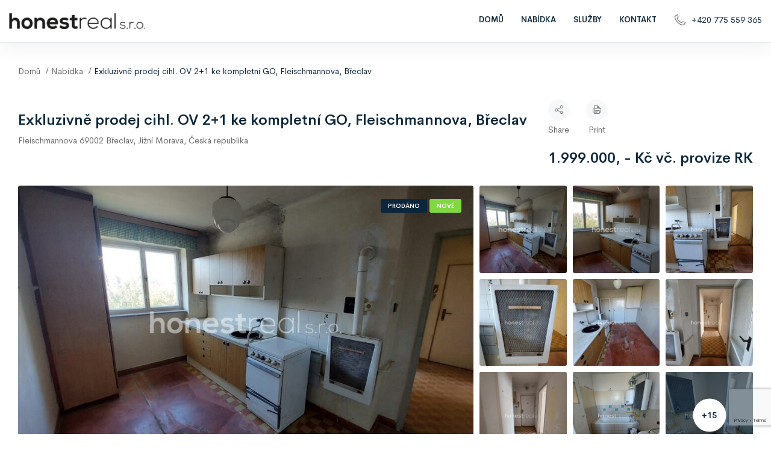

--- FILE ---
content_type: text/html; charset=UTF-8
request_url: https://honestreal.cz/property/prodej-ov-21-ke-kompletni-go-ul-fleischmannova-breclav/
body_size: 18656
content:
<!DOCTYPE html>
<html lang="cs" class="no-js">
<head>
	<meta charset="UTF-8">
	<meta name="viewport" content="width=device-width, initial-scale=1, maximum-scale=1, user-scalable=0"/>
	<link rel="profile" href="//gmpg.org/xfn/11">
    <script src="https://www.google.com/recaptcha/api.js"></script>
	<title>Exkluzivně prodej cihl. OV 2+1 ke kompletní GO, Fleischmannova, Břeclav &#8211; honestreal s. r. o.</title>
<meta name='robots' content='max-image-preview:large' />
<meta property="og:title" content="Exkluzivně prodej cihl. OV 2+1 ke kompletní GO, Fleischmannova, Břeclav" /><meta property="og:image" content="https://honestreal.cz/wp-content/uploads/2023/06/20221018_151008.jpg" /><link rel="alternate" type="application/rss+xml" title="honestreal s. r. o. &raquo; RSS zdroj" href="https://honestreal.cz/feed/" />
<link rel="alternate" type="application/rss+xml" title="honestreal s. r. o. &raquo; RSS komentářů" href="https://honestreal.cz/comments/feed/" />
<script type="text/javascript">
window._wpemojiSettings = {"baseUrl":"https:\/\/s.w.org\/images\/core\/emoji\/14.0.0\/72x72\/","ext":".png","svgUrl":"https:\/\/s.w.org\/images\/core\/emoji\/14.0.0\/svg\/","svgExt":".svg","source":{"concatemoji":"https:\/\/honestreal.cz\/wp-includes\/js\/wp-emoji-release.min.js?ver=6.2.8"}};
/*! This file is auto-generated */
!function(e,a,t){var n,r,o,i=a.createElement("canvas"),p=i.getContext&&i.getContext("2d");function s(e,t){p.clearRect(0,0,i.width,i.height),p.fillText(e,0,0);e=i.toDataURL();return p.clearRect(0,0,i.width,i.height),p.fillText(t,0,0),e===i.toDataURL()}function c(e){var t=a.createElement("script");t.src=e,t.defer=t.type="text/javascript",a.getElementsByTagName("head")[0].appendChild(t)}for(o=Array("flag","emoji"),t.supports={everything:!0,everythingExceptFlag:!0},r=0;r<o.length;r++)t.supports[o[r]]=function(e){if(p&&p.fillText)switch(p.textBaseline="top",p.font="600 32px Arial",e){case"flag":return s("\ud83c\udff3\ufe0f\u200d\u26a7\ufe0f","\ud83c\udff3\ufe0f\u200b\u26a7\ufe0f")?!1:!s("\ud83c\uddfa\ud83c\uddf3","\ud83c\uddfa\u200b\ud83c\uddf3")&&!s("\ud83c\udff4\udb40\udc67\udb40\udc62\udb40\udc65\udb40\udc6e\udb40\udc67\udb40\udc7f","\ud83c\udff4\u200b\udb40\udc67\u200b\udb40\udc62\u200b\udb40\udc65\u200b\udb40\udc6e\u200b\udb40\udc67\u200b\udb40\udc7f");case"emoji":return!s("\ud83e\udef1\ud83c\udffb\u200d\ud83e\udef2\ud83c\udfff","\ud83e\udef1\ud83c\udffb\u200b\ud83e\udef2\ud83c\udfff")}return!1}(o[r]),t.supports.everything=t.supports.everything&&t.supports[o[r]],"flag"!==o[r]&&(t.supports.everythingExceptFlag=t.supports.everythingExceptFlag&&t.supports[o[r]]);t.supports.everythingExceptFlag=t.supports.everythingExceptFlag&&!t.supports.flag,t.DOMReady=!1,t.readyCallback=function(){t.DOMReady=!0},t.supports.everything||(n=function(){t.readyCallback()},a.addEventListener?(a.addEventListener("DOMContentLoaded",n,!1),e.addEventListener("load",n,!1)):(e.attachEvent("onload",n),a.attachEvent("onreadystatechange",function(){"complete"===a.readyState&&t.readyCallback()})),(e=t.source||{}).concatemoji?c(e.concatemoji):e.wpemoji&&e.twemoji&&(c(e.twemoji),c(e.wpemoji)))}(window,document,window._wpemojiSettings);
</script>
<style type="text/css">
img.wp-smiley,
img.emoji {
	display: inline !important;
	border: none !important;
	box-shadow: none !important;
	height: 1em !important;
	width: 1em !important;
	margin: 0 0.07em !important;
	vertical-align: -0.1em !important;
	background: none !important;
	padding: 0 !important;
}
</style>
	<link rel='stylesheet' id='wp-block-library-css' href='https://honestreal.cz/wp-includes/css/dist/block-library/style.min.css?ver=6.2.8' type='text/css' media='all' />
<style id='wp-block-library-theme-inline-css' type='text/css'>
.wp-block-audio figcaption{color:#555;font-size:13px;text-align:center}.is-dark-theme .wp-block-audio figcaption{color:hsla(0,0%,100%,.65)}.wp-block-audio{margin:0 0 1em}.wp-block-code{border:1px solid #ccc;border-radius:4px;font-family:Menlo,Consolas,monaco,monospace;padding:.8em 1em}.wp-block-embed figcaption{color:#555;font-size:13px;text-align:center}.is-dark-theme .wp-block-embed figcaption{color:hsla(0,0%,100%,.65)}.wp-block-embed{margin:0 0 1em}.blocks-gallery-caption{color:#555;font-size:13px;text-align:center}.is-dark-theme .blocks-gallery-caption{color:hsla(0,0%,100%,.65)}.wp-block-image figcaption{color:#555;font-size:13px;text-align:center}.is-dark-theme .wp-block-image figcaption{color:hsla(0,0%,100%,.65)}.wp-block-image{margin:0 0 1em}.wp-block-pullquote{border-bottom:4px solid;border-top:4px solid;color:currentColor;margin-bottom:1.75em}.wp-block-pullquote cite,.wp-block-pullquote footer,.wp-block-pullquote__citation{color:currentColor;font-size:.8125em;font-style:normal;text-transform:uppercase}.wp-block-quote{border-left:.25em solid;margin:0 0 1.75em;padding-left:1em}.wp-block-quote cite,.wp-block-quote footer{color:currentColor;font-size:.8125em;font-style:normal;position:relative}.wp-block-quote.has-text-align-right{border-left:none;border-right:.25em solid;padding-left:0;padding-right:1em}.wp-block-quote.has-text-align-center{border:none;padding-left:0}.wp-block-quote.is-large,.wp-block-quote.is-style-large,.wp-block-quote.is-style-plain{border:none}.wp-block-search .wp-block-search__label{font-weight:700}.wp-block-search__button{border:1px solid #ccc;padding:.375em .625em}:where(.wp-block-group.has-background){padding:1.25em 2.375em}.wp-block-separator.has-css-opacity{opacity:.4}.wp-block-separator{border:none;border-bottom:2px solid;margin-left:auto;margin-right:auto}.wp-block-separator.has-alpha-channel-opacity{opacity:1}.wp-block-separator:not(.is-style-wide):not(.is-style-dots){width:100px}.wp-block-separator.has-background:not(.is-style-dots){border-bottom:none;height:1px}.wp-block-separator.has-background:not(.is-style-wide):not(.is-style-dots){height:2px}.wp-block-table{margin:0 0 1em}.wp-block-table td,.wp-block-table th{word-break:normal}.wp-block-table figcaption{color:#555;font-size:13px;text-align:center}.is-dark-theme .wp-block-table figcaption{color:hsla(0,0%,100%,.65)}.wp-block-video figcaption{color:#555;font-size:13px;text-align:center}.is-dark-theme .wp-block-video figcaption{color:hsla(0,0%,100%,.65)}.wp-block-video{margin:0 0 1em}.wp-block-template-part.has-background{margin-bottom:0;margin-top:0;padding:1.25em 2.375em}
</style>
<link rel='stylesheet' id='wc-blocks-vendors-style-css' href='https://honestreal.cz/wp-content/plugins/woocommerce/packages/woocommerce-blocks/build/wc-blocks-vendors-style.css?ver=9.8.4' type='text/css' media='all' />
<link rel='stylesheet' id='wc-blocks-style-css' href='https://honestreal.cz/wp-content/plugins/woocommerce/packages/woocommerce-blocks/build/wc-blocks-style.css?ver=9.8.4' type='text/css' media='all' />
<link rel='stylesheet' id='classic-theme-styles-css' href='https://honestreal.cz/wp-includes/css/classic-themes.min.css?ver=6.2.8' type='text/css' media='all' />
<style id='global-styles-inline-css' type='text/css'>
body{--wp--preset--color--black: #000000;--wp--preset--color--cyan-bluish-gray: #abb8c3;--wp--preset--color--white: #ffffff;--wp--preset--color--pale-pink: #f78da7;--wp--preset--color--vivid-red: #cf2e2e;--wp--preset--color--luminous-vivid-orange: #ff6900;--wp--preset--color--luminous-vivid-amber: #fcb900;--wp--preset--color--light-green-cyan: #7bdcb5;--wp--preset--color--vivid-green-cyan: #00d084;--wp--preset--color--pale-cyan-blue: #8ed1fc;--wp--preset--color--vivid-cyan-blue: #0693e3;--wp--preset--color--vivid-purple: #9b51e0;--wp--preset--gradient--vivid-cyan-blue-to-vivid-purple: linear-gradient(135deg,rgba(6,147,227,1) 0%,rgb(155,81,224) 100%);--wp--preset--gradient--light-green-cyan-to-vivid-green-cyan: linear-gradient(135deg,rgb(122,220,180) 0%,rgb(0,208,130) 100%);--wp--preset--gradient--luminous-vivid-amber-to-luminous-vivid-orange: linear-gradient(135deg,rgba(252,185,0,1) 0%,rgba(255,105,0,1) 100%);--wp--preset--gradient--luminous-vivid-orange-to-vivid-red: linear-gradient(135deg,rgba(255,105,0,1) 0%,rgb(207,46,46) 100%);--wp--preset--gradient--very-light-gray-to-cyan-bluish-gray: linear-gradient(135deg,rgb(238,238,238) 0%,rgb(169,184,195) 100%);--wp--preset--gradient--cool-to-warm-spectrum: linear-gradient(135deg,rgb(74,234,220) 0%,rgb(151,120,209) 20%,rgb(207,42,186) 40%,rgb(238,44,130) 60%,rgb(251,105,98) 80%,rgb(254,248,76) 100%);--wp--preset--gradient--blush-light-purple: linear-gradient(135deg,rgb(255,206,236) 0%,rgb(152,150,240) 100%);--wp--preset--gradient--blush-bordeaux: linear-gradient(135deg,rgb(254,205,165) 0%,rgb(254,45,45) 50%,rgb(107,0,62) 100%);--wp--preset--gradient--luminous-dusk: linear-gradient(135deg,rgb(255,203,112) 0%,rgb(199,81,192) 50%,rgb(65,88,208) 100%);--wp--preset--gradient--pale-ocean: linear-gradient(135deg,rgb(255,245,203) 0%,rgb(182,227,212) 50%,rgb(51,167,181) 100%);--wp--preset--gradient--electric-grass: linear-gradient(135deg,rgb(202,248,128) 0%,rgb(113,206,126) 100%);--wp--preset--gradient--midnight: linear-gradient(135deg,rgb(2,3,129) 0%,rgb(40,116,252) 100%);--wp--preset--duotone--dark-grayscale: url('#wp-duotone-dark-grayscale');--wp--preset--duotone--grayscale: url('#wp-duotone-grayscale');--wp--preset--duotone--purple-yellow: url('#wp-duotone-purple-yellow');--wp--preset--duotone--blue-red: url('#wp-duotone-blue-red');--wp--preset--duotone--midnight: url('#wp-duotone-midnight');--wp--preset--duotone--magenta-yellow: url('#wp-duotone-magenta-yellow');--wp--preset--duotone--purple-green: url('#wp-duotone-purple-green');--wp--preset--duotone--blue-orange: url('#wp-duotone-blue-orange');--wp--preset--font-size--small: 13px;--wp--preset--font-size--medium: 20px;--wp--preset--font-size--large: 36px;--wp--preset--font-size--x-large: 42px;--wp--preset--spacing--20: 0.44rem;--wp--preset--spacing--30: 0.67rem;--wp--preset--spacing--40: 1rem;--wp--preset--spacing--50: 1.5rem;--wp--preset--spacing--60: 2.25rem;--wp--preset--spacing--70: 3.38rem;--wp--preset--spacing--80: 5.06rem;--wp--preset--shadow--natural: 6px 6px 9px rgba(0, 0, 0, 0.2);--wp--preset--shadow--deep: 12px 12px 50px rgba(0, 0, 0, 0.4);--wp--preset--shadow--sharp: 6px 6px 0px rgba(0, 0, 0, 0.2);--wp--preset--shadow--outlined: 6px 6px 0px -3px rgba(255, 255, 255, 1), 6px 6px rgba(0, 0, 0, 1);--wp--preset--shadow--crisp: 6px 6px 0px rgba(0, 0, 0, 1);}:where(.is-layout-flex){gap: 0.5em;}body .is-layout-flow > .alignleft{float: left;margin-inline-start: 0;margin-inline-end: 2em;}body .is-layout-flow > .alignright{float: right;margin-inline-start: 2em;margin-inline-end: 0;}body .is-layout-flow > .aligncenter{margin-left: auto !important;margin-right: auto !important;}body .is-layout-constrained > .alignleft{float: left;margin-inline-start: 0;margin-inline-end: 2em;}body .is-layout-constrained > .alignright{float: right;margin-inline-start: 2em;margin-inline-end: 0;}body .is-layout-constrained > .aligncenter{margin-left: auto !important;margin-right: auto !important;}body .is-layout-constrained > :where(:not(.alignleft):not(.alignright):not(.alignfull)){max-width: var(--wp--style--global--content-size);margin-left: auto !important;margin-right: auto !important;}body .is-layout-constrained > .alignwide{max-width: var(--wp--style--global--wide-size);}body .is-layout-flex{display: flex;}body .is-layout-flex{flex-wrap: wrap;align-items: center;}body .is-layout-flex > *{margin: 0;}:where(.wp-block-columns.is-layout-flex){gap: 2em;}.has-black-color{color: var(--wp--preset--color--black) !important;}.has-cyan-bluish-gray-color{color: var(--wp--preset--color--cyan-bluish-gray) !important;}.has-white-color{color: var(--wp--preset--color--white) !important;}.has-pale-pink-color{color: var(--wp--preset--color--pale-pink) !important;}.has-vivid-red-color{color: var(--wp--preset--color--vivid-red) !important;}.has-luminous-vivid-orange-color{color: var(--wp--preset--color--luminous-vivid-orange) !important;}.has-luminous-vivid-amber-color{color: var(--wp--preset--color--luminous-vivid-amber) !important;}.has-light-green-cyan-color{color: var(--wp--preset--color--light-green-cyan) !important;}.has-vivid-green-cyan-color{color: var(--wp--preset--color--vivid-green-cyan) !important;}.has-pale-cyan-blue-color{color: var(--wp--preset--color--pale-cyan-blue) !important;}.has-vivid-cyan-blue-color{color: var(--wp--preset--color--vivid-cyan-blue) !important;}.has-vivid-purple-color{color: var(--wp--preset--color--vivid-purple) !important;}.has-black-background-color{background-color: var(--wp--preset--color--black) !important;}.has-cyan-bluish-gray-background-color{background-color: var(--wp--preset--color--cyan-bluish-gray) !important;}.has-white-background-color{background-color: var(--wp--preset--color--white) !important;}.has-pale-pink-background-color{background-color: var(--wp--preset--color--pale-pink) !important;}.has-vivid-red-background-color{background-color: var(--wp--preset--color--vivid-red) !important;}.has-luminous-vivid-orange-background-color{background-color: var(--wp--preset--color--luminous-vivid-orange) !important;}.has-luminous-vivid-amber-background-color{background-color: var(--wp--preset--color--luminous-vivid-amber) !important;}.has-light-green-cyan-background-color{background-color: var(--wp--preset--color--light-green-cyan) !important;}.has-vivid-green-cyan-background-color{background-color: var(--wp--preset--color--vivid-green-cyan) !important;}.has-pale-cyan-blue-background-color{background-color: var(--wp--preset--color--pale-cyan-blue) !important;}.has-vivid-cyan-blue-background-color{background-color: var(--wp--preset--color--vivid-cyan-blue) !important;}.has-vivid-purple-background-color{background-color: var(--wp--preset--color--vivid-purple) !important;}.has-black-border-color{border-color: var(--wp--preset--color--black) !important;}.has-cyan-bluish-gray-border-color{border-color: var(--wp--preset--color--cyan-bluish-gray) !important;}.has-white-border-color{border-color: var(--wp--preset--color--white) !important;}.has-pale-pink-border-color{border-color: var(--wp--preset--color--pale-pink) !important;}.has-vivid-red-border-color{border-color: var(--wp--preset--color--vivid-red) !important;}.has-luminous-vivid-orange-border-color{border-color: var(--wp--preset--color--luminous-vivid-orange) !important;}.has-luminous-vivid-amber-border-color{border-color: var(--wp--preset--color--luminous-vivid-amber) !important;}.has-light-green-cyan-border-color{border-color: var(--wp--preset--color--light-green-cyan) !important;}.has-vivid-green-cyan-border-color{border-color: var(--wp--preset--color--vivid-green-cyan) !important;}.has-pale-cyan-blue-border-color{border-color: var(--wp--preset--color--pale-cyan-blue) !important;}.has-vivid-cyan-blue-border-color{border-color: var(--wp--preset--color--vivid-cyan-blue) !important;}.has-vivid-purple-border-color{border-color: var(--wp--preset--color--vivid-purple) !important;}.has-vivid-cyan-blue-to-vivid-purple-gradient-background{background: var(--wp--preset--gradient--vivid-cyan-blue-to-vivid-purple) !important;}.has-light-green-cyan-to-vivid-green-cyan-gradient-background{background: var(--wp--preset--gradient--light-green-cyan-to-vivid-green-cyan) !important;}.has-luminous-vivid-amber-to-luminous-vivid-orange-gradient-background{background: var(--wp--preset--gradient--luminous-vivid-amber-to-luminous-vivid-orange) !important;}.has-luminous-vivid-orange-to-vivid-red-gradient-background{background: var(--wp--preset--gradient--luminous-vivid-orange-to-vivid-red) !important;}.has-very-light-gray-to-cyan-bluish-gray-gradient-background{background: var(--wp--preset--gradient--very-light-gray-to-cyan-bluish-gray) !important;}.has-cool-to-warm-spectrum-gradient-background{background: var(--wp--preset--gradient--cool-to-warm-spectrum) !important;}.has-blush-light-purple-gradient-background{background: var(--wp--preset--gradient--blush-light-purple) !important;}.has-blush-bordeaux-gradient-background{background: var(--wp--preset--gradient--blush-bordeaux) !important;}.has-luminous-dusk-gradient-background{background: var(--wp--preset--gradient--luminous-dusk) !important;}.has-pale-ocean-gradient-background{background: var(--wp--preset--gradient--pale-ocean) !important;}.has-electric-grass-gradient-background{background: var(--wp--preset--gradient--electric-grass) !important;}.has-midnight-gradient-background{background: var(--wp--preset--gradient--midnight) !important;}.has-small-font-size{font-size: var(--wp--preset--font-size--small) !important;}.has-medium-font-size{font-size: var(--wp--preset--font-size--medium) !important;}.has-large-font-size{font-size: var(--wp--preset--font-size--large) !important;}.has-x-large-font-size{font-size: var(--wp--preset--font-size--x-large) !important;}
.wp-block-navigation a:where(:not(.wp-element-button)){color: inherit;}
:where(.wp-block-columns.is-layout-flex){gap: 2em;}
.wp-block-pullquote{font-size: 1.5em;line-height: 1.6;}
</style>
<link rel='stylesheet' id='contact-form-7-css' href='https://honestreal.cz/wp-content/plugins/contact-form-7/includes/css/styles.css?ver=5.8.7' type='text/css' media='all' />
<link rel='stylesheet' id='woocommerce-layout-css' href='https://honestreal.cz/wp-content/plugins/woocommerce/assets/css/woocommerce-layout.css?ver=7.6.0' type='text/css' media='all' />
<link rel='stylesheet' id='woocommerce-smallscreen-css' href='https://honestreal.cz/wp-content/plugins/woocommerce/assets/css/woocommerce-smallscreen.css?ver=7.6.0' type='text/css' media='only screen and (max-width: 768px)' />
<link rel='stylesheet' id='woocommerce-general-css' href='https://honestreal.cz/wp-content/plugins/woocommerce/assets/css/woocommerce.css?ver=7.6.0' type='text/css' media='all' />
<style id='woocommerce-inline-inline-css' type='text/css'>
.woocommerce form .form-row .required { visibility: visible; }
</style>
<link rel='stylesheet' id='magnific-css' href='https://honestreal.cz/wp-content/plugins/wp-realestate/assets/js/magnific/magnific-popup.css?ver=1.1.0' type='text/css' media='all' />
<link rel='stylesheet' id='perfect-scrollbar-jquery-css' href='https://honestreal.cz/wp-content/plugins/wp-private-message/assets/css/perfect-scrollbar.css?ver=6.2.8' type='text/css' media='all' />
<link rel='stylesheet' id='leaflet-css' href='https://honestreal.cz/wp-content/plugins/wp-realestate/assets/js/leaflet/leaflet.css?ver=1.5.1' type='text/css' media='all' />
<link rel='stylesheet' id='houzing-woocommerce-css' href='https://honestreal.cz/wp-content/themes/houzing/css/woocommerce.css?ver=1.0.0' type='text/css' media='all' />
<link rel='stylesheet' id='houzing-webfont-css' href='https://honestreal.cz/wp-content/themes/houzing/css/webfonts.css?ver=1.0.0' type='text/css' media='all' />
<link rel='stylesheet' id='all-awesome-css' href='https://honestreal.cz/wp-content/themes/houzing/css/all-awesome.css?ver=5.11.2' type='text/css' media='all' />
<link rel='stylesheet' id='flaticon-css' href='https://honestreal.cz/wp-content/themes/houzing/css/flaticon.css?ver=1.0.0' type='text/css' media='all' />
<link rel='stylesheet' id='themify-icons-css' href='https://honestreal.cz/wp-content/themes/houzing/css/themify-icons.css?ver=1.0.0' type='text/css' media='all' />
<link rel='stylesheet' id='animate-css' href='https://honestreal.cz/wp-content/themes/houzing/css/animate.css?ver=3.6.0' type='text/css' media='all' />
<link rel='stylesheet' id='bootstrap-css' href='https://honestreal.cz/wp-content/themes/houzing/css/bootstrap.css?ver=3.2.0' type='text/css' media='all' />
<link rel='stylesheet' id='slick-css' href='https://honestreal.cz/wp-content/themes/houzing/css/slick.css?ver=1.8.0' type='text/css' media='all' />
<link rel='stylesheet' id='magnific-popup-css' href='https://honestreal.cz/wp-content/themes/houzing/css/magnific-popup.css?ver=1.1.0' type='text/css' media='all' />
<link rel='stylesheet' id='perfect-scrollbar-css' href='https://honestreal.cz/wp-content/themes/houzing/css/perfect-scrollbar.css?ver=0.6.12' type='text/css' media='all' />
<link rel='stylesheet' id='jquery-mmenu-css' href='https://honestreal.cz/wp-content/themes/houzing/css/jquery.mmenu.css?ver=0.6.12' type='text/css' media='all' />
<link rel='stylesheet' id='houzing-template-css' href='https://honestreal.cz/wp-content/themes/houzing/css/template.css?ver=1.0' type='text/css' media='all' />
<style id='houzing-template-inline-css' type='text/css'>
:root {--houzing-theme-color: #1d2140;--houzing-text-color: #696969;--houzing-link-color: #0D263B;--houzing-heading-color: #0D263B;--houzing-theme-hover-color: #004bac;--houzing-main-font: 'CerebriSans';--houzing-main-size: 14px;--houzing-main-font-weight: 400;--houzing-heading-font: 'CerebriSans';--houzing-heading-font-weight: 600;--houzing-theme-color-005: rgba(29, 33, 64, 0.05);--houzing-theme-color-007: rgba(29, 33, 64, 0.07);--houzing-theme-color-010: rgba(29, 33, 64, 0.1);}
</style>
<link rel='stylesheet' id='houzing-style-css' href='https://honestreal.cz/wp-content/themes/houzing/style.css?ver=1.0' type='text/css' media='all' />
<script type='text/javascript' src='https://honestreal.cz/wp-includes/js/jquery/jquery.min.js?ver=3.6.4' id='jquery-core-js'></script>
<script type='text/javascript' src='https://honestreal.cz/wp-includes/js/jquery/jquery-migrate.min.js?ver=3.4.0' id='jquery-migrate-js'></script>
<script type='text/javascript' src='https://honestreal.cz/wp-content/plugins/wp-realestate/assets/js/chart.min.js?ver=1.0' id='chart-js'></script>
<link rel="https://api.w.org/" href="https://honestreal.cz/wp-json/" /><link rel="alternate" type="application/json" href="https://honestreal.cz/wp-json/wp/v2/property/4020" /><link rel="EditURI" type="application/rsd+xml" title="RSD" href="https://honestreal.cz/xmlrpc.php?rsd" />
<link rel="wlwmanifest" type="application/wlwmanifest+xml" href="https://honestreal.cz/wp-includes/wlwmanifest.xml" />
<meta name="generator" content="WordPress 6.2.8" />
<meta name="generator" content="WooCommerce 7.6.0" />
<link rel="canonical" href="https://honestreal.cz/property/prodej-ov-21-ke-kompletni-go-ul-fleischmannova-breclav/" />
<link rel='shortlink' href='https://honestreal.cz/?p=4020' />
<link rel="alternate" type="application/json+oembed" href="https://honestreal.cz/wp-json/oembed/1.0/embed?url=https%3A%2F%2Fhonestreal.cz%2Fproperty%2Fprodej-ov-21-ke-kompletni-go-ul-fleischmannova-breclav%2F" />
<link rel="alternate" type="text/xml+oembed" href="https://honestreal.cz/wp-json/oembed/1.0/embed?url=https%3A%2F%2Fhonestreal.cz%2Fproperty%2Fprodej-ov-21-ke-kompletni-go-ul-fleischmannova-breclav%2F&#038;format=xml" />
<meta name="framework" content="Redux 4.1.24" />	<noscript><style>.woocommerce-product-gallery{ opacity: 1 !important; }</style></noscript>
	<meta name="generator" content="Elementor 3.12.1; features: e_dom_optimization, e_optimized_assets_loading, e_optimized_css_loading, a11y_improvements, additional_custom_breakpoints; settings: css_print_method-external, google_font-enabled, font_display-swap">
<style type="text/css">.recentcomments a{display:inline !important;padding:0 !important;margin:0 !important;}</style><link rel="icon" href="https://honestreal.cz/wp-content/uploads/2021/06/favi-150x150.png" sizes="32x32" />
<link rel="icon" href="https://honestreal.cz/wp-content/uploads/2021/06/favi-300x300.png" sizes="192x192" />
<link rel="apple-touch-icon" href="https://honestreal.cz/wp-content/uploads/2021/06/favi-300x300.png" />
<meta name="msapplication-TileImage" content="https://honestreal.cz/wp-content/uploads/2021/06/favi-300x300.png" />
		<style type="text/css" id="wp-custom-css">
			.form-group-price,.tax-property_type .form-group.form-group-title{
	display:none!important
}
.elementor-962 .elementor-element.elementor-element-0a5c1ef:not(.elementor-motion-effects-element-type-background), .elementor-962 .elementor-element.elementor-element-0a5c1ef > .elementor-motion-effects-container > .elementor-motion-effects-layer{
	background-color:#1d2140!important
}

.elementor-863 .elementor-element.elementor-element-fe1a636:not(.elementor-motion-effects-element-type-background), .elementor-863 .elementor-element.elementor-element-fe1a636 > .elementor-motion-effects-container > .elementor-motion-effects-layer {
    background-color: #1d2241!important
}

.elementor-863 .elementor-element.elementor-element-b32dc18 .elementor-heading-title {
    color: #ffffff!important;
    line-height: 1.7em;
}

.elementor-863 .elementor-element.elementor-element-a8af157 .widget-content a {
    color: #ffffff!important
}
.drop-dow.btn-menu-account,.btn-menu-account,.mobile-submit.text-center{
	display:none!important
}

.header-mobile {
    background: #1d2241!important;
}		</style>
		<style id="wpforms-css-vars-root">
				:root {
					--wpforms-field-border-radius: 3px;
--wpforms-field-background-color: #ffffff;
--wpforms-field-border-color: rgba( 0, 0, 0, 0.25 );
--wpforms-field-text-color: rgba( 0, 0, 0, 0.7 );
--wpforms-label-color: rgba( 0, 0, 0, 0.85 );
--wpforms-label-sublabel-color: rgba( 0, 0, 0, 0.55 );
--wpforms-label-error-color: #d63637;
--wpforms-button-border-radius: 3px;
--wpforms-button-background-color: #066aab;
--wpforms-button-text-color: #ffffff;
--wpforms-field-size-input-height: 43px;
--wpforms-field-size-input-spacing: 15px;
--wpforms-field-size-font-size: 16px;
--wpforms-field-size-line-height: 19px;
--wpforms-field-size-padding-h: 14px;
--wpforms-field-size-checkbox-size: 16px;
--wpforms-field-size-sublabel-spacing: 5px;
--wpforms-field-size-icon-size: 1;
--wpforms-label-size-font-size: 16px;
--wpforms-label-size-line-height: 19px;
--wpforms-label-size-sublabel-font-size: 14px;
--wpforms-label-size-sublabel-line-height: 17px;
--wpforms-button-size-font-size: 17px;
--wpforms-button-size-height: 41px;
--wpforms-button-size-padding-h: 15px;
--wpforms-button-size-margin-top: 10px;

				}
			</style>
    <!-- Meta Pixel Code -->
    <script>
        !function(f,b,e,v,n,t,s)
        {if(f.fbq)return;n=f.fbq=function(){n.callMethod?
            n.callMethod.apply(n,arguments):n.queue.push(arguments)};
            if(!f._fbq)f._fbq=n;n.push=n;n.loaded=!0;n.version='2.0';
            n.queue=[];t=b.createElement(e);t.async=!0;
            t.src=v;s=b.getElementsByTagName(e)[0];
            s.parentNode.insertBefore(t,s)}(window, document,'script',
            'https://connect.facebook.net/en_US/fbevents.js');; "‌")
        fbq('init', '652455306463116');
        fbq('track', 'PageView');
    </script>
    <noscript><img height="1" width="1" style="display:none"
                   src="https://www.facebook.com/tr?id=652455306463116&ev=PageView&noscript=1"
        /></noscript>
    <!-- End Meta Pixel Code -->
</head>
<body class="property-template-default single single-property postid-4020 wp-custom-logo wp-embed-responsive theme-houzing woocommerce-no-js apus-body-loading image-lazy-loading body-footer-mobile elementor-default elementor-kit-3861">

	<div class="apus-page-loading">
        <div class="apus-loader-inner" style="background-image: url('https://honestreal.cz/wp-content/uploads/2021/06/honestreal-sro-logo-black.png'); width: 477px; height: 55px;"></div>
    </div>


<svg xmlns="http://www.w3.org/2000/svg" viewBox="0 0 0 0" width="0" height="0" focusable="false" role="none" style="visibility: hidden; position: absolute; left: -9999px; overflow: hidden;" ><defs><filter id="wp-duotone-dark-grayscale"><feColorMatrix color-interpolation-filters="sRGB" type="matrix" values=" .299 .587 .114 0 0 .299 .587 .114 0 0 .299 .587 .114 0 0 .299 .587 .114 0 0 " /><feComponentTransfer color-interpolation-filters="sRGB" ><feFuncR type="table" tableValues="0 0.49803921568627" /><feFuncG type="table" tableValues="0 0.49803921568627" /><feFuncB type="table" tableValues="0 0.49803921568627" /><feFuncA type="table" tableValues="1 1" /></feComponentTransfer><feComposite in2="SourceGraphic" operator="in" /></filter></defs></svg><svg xmlns="http://www.w3.org/2000/svg" viewBox="0 0 0 0" width="0" height="0" focusable="false" role="none" style="visibility: hidden; position: absolute; left: -9999px; overflow: hidden;" ><defs><filter id="wp-duotone-grayscale"><feColorMatrix color-interpolation-filters="sRGB" type="matrix" values=" .299 .587 .114 0 0 .299 .587 .114 0 0 .299 .587 .114 0 0 .299 .587 .114 0 0 " /><feComponentTransfer color-interpolation-filters="sRGB" ><feFuncR type="table" tableValues="0 1" /><feFuncG type="table" tableValues="0 1" /><feFuncB type="table" tableValues="0 1" /><feFuncA type="table" tableValues="1 1" /></feComponentTransfer><feComposite in2="SourceGraphic" operator="in" /></filter></defs></svg><svg xmlns="http://www.w3.org/2000/svg" viewBox="0 0 0 0" width="0" height="0" focusable="false" role="none" style="visibility: hidden; position: absolute; left: -9999px; overflow: hidden;" ><defs><filter id="wp-duotone-purple-yellow"><feColorMatrix color-interpolation-filters="sRGB" type="matrix" values=" .299 .587 .114 0 0 .299 .587 .114 0 0 .299 .587 .114 0 0 .299 .587 .114 0 0 " /><feComponentTransfer color-interpolation-filters="sRGB" ><feFuncR type="table" tableValues="0.54901960784314 0.98823529411765" /><feFuncG type="table" tableValues="0 1" /><feFuncB type="table" tableValues="0.71764705882353 0.25490196078431" /><feFuncA type="table" tableValues="1 1" /></feComponentTransfer><feComposite in2="SourceGraphic" operator="in" /></filter></defs></svg><svg xmlns="http://www.w3.org/2000/svg" viewBox="0 0 0 0" width="0" height="0" focusable="false" role="none" style="visibility: hidden; position: absolute; left: -9999px; overflow: hidden;" ><defs><filter id="wp-duotone-blue-red"><feColorMatrix color-interpolation-filters="sRGB" type="matrix" values=" .299 .587 .114 0 0 .299 .587 .114 0 0 .299 .587 .114 0 0 .299 .587 .114 0 0 " /><feComponentTransfer color-interpolation-filters="sRGB" ><feFuncR type="table" tableValues="0 1" /><feFuncG type="table" tableValues="0 0.27843137254902" /><feFuncB type="table" tableValues="0.5921568627451 0.27843137254902" /><feFuncA type="table" tableValues="1 1" /></feComponentTransfer><feComposite in2="SourceGraphic" operator="in" /></filter></defs></svg><svg xmlns="http://www.w3.org/2000/svg" viewBox="0 0 0 0" width="0" height="0" focusable="false" role="none" style="visibility: hidden; position: absolute; left: -9999px; overflow: hidden;" ><defs><filter id="wp-duotone-midnight"><feColorMatrix color-interpolation-filters="sRGB" type="matrix" values=" .299 .587 .114 0 0 .299 .587 .114 0 0 .299 .587 .114 0 0 .299 .587 .114 0 0 " /><feComponentTransfer color-interpolation-filters="sRGB" ><feFuncR type="table" tableValues="0 0" /><feFuncG type="table" tableValues="0 0.64705882352941" /><feFuncB type="table" tableValues="0 1" /><feFuncA type="table" tableValues="1 1" /></feComponentTransfer><feComposite in2="SourceGraphic" operator="in" /></filter></defs></svg><svg xmlns="http://www.w3.org/2000/svg" viewBox="0 0 0 0" width="0" height="0" focusable="false" role="none" style="visibility: hidden; position: absolute; left: -9999px; overflow: hidden;" ><defs><filter id="wp-duotone-magenta-yellow"><feColorMatrix color-interpolation-filters="sRGB" type="matrix" values=" .299 .587 .114 0 0 .299 .587 .114 0 0 .299 .587 .114 0 0 .299 .587 .114 0 0 " /><feComponentTransfer color-interpolation-filters="sRGB" ><feFuncR type="table" tableValues="0.78039215686275 1" /><feFuncG type="table" tableValues="0 0.94901960784314" /><feFuncB type="table" tableValues="0.35294117647059 0.47058823529412" /><feFuncA type="table" tableValues="1 1" /></feComponentTransfer><feComposite in2="SourceGraphic" operator="in" /></filter></defs></svg><svg xmlns="http://www.w3.org/2000/svg" viewBox="0 0 0 0" width="0" height="0" focusable="false" role="none" style="visibility: hidden; position: absolute; left: -9999px; overflow: hidden;" ><defs><filter id="wp-duotone-purple-green"><feColorMatrix color-interpolation-filters="sRGB" type="matrix" values=" .299 .587 .114 0 0 .299 .587 .114 0 0 .299 .587 .114 0 0 .299 .587 .114 0 0 " /><feComponentTransfer color-interpolation-filters="sRGB" ><feFuncR type="table" tableValues="0.65098039215686 0.40392156862745" /><feFuncG type="table" tableValues="0 1" /><feFuncB type="table" tableValues="0.44705882352941 0.4" /><feFuncA type="table" tableValues="1 1" /></feComponentTransfer><feComposite in2="SourceGraphic" operator="in" /></filter></defs></svg><svg xmlns="http://www.w3.org/2000/svg" viewBox="0 0 0 0" width="0" height="0" focusable="false" role="none" style="visibility: hidden; position: absolute; left: -9999px; overflow: hidden;" ><defs><filter id="wp-duotone-blue-orange"><feColorMatrix color-interpolation-filters="sRGB" type="matrix" values=" .299 .587 .114 0 0 .299 .587 .114 0 0 .299 .587 .114 0 0 .299 .587 .114 0 0 " /><feComponentTransfer color-interpolation-filters="sRGB" ><feFuncR type="table" tableValues="0.098039215686275 1" /><feFuncG type="table" tableValues="0 0.66274509803922" /><feFuncB type="table" tableValues="0.84705882352941 0.41960784313725" /><feFuncA type="table" tableValues="1 1" /></feComponentTransfer><feComposite in2="SourceGraphic" operator="in" /></filter></defs></svg>
<div id="wrapper-container" class="wrapper-container">
    
	<nav id="navbar-offcanvas" class="navbar hidden-lg" role="navigation">
    <ul>
        <li id="menu-item-106" class="menu-item-106"><a href="https://honestreal.cz/">Domů</a></li>
<li id="menu-item-6488" class="menu-item-6488"><a href="https://honestreal.cz/nemovitosti">Nabídka</a></li>
<li id="menu-item-126" class="menu-item-126"><a href="https://honestreal.cz/honestreal/">Služby</a></li>
<li id="menu-item-125" class="menu-item-125"><a href="https://honestreal.cz/contact-us/">Kontakt</a></li>
        
        
    </ul>

      
            <span class="mobile-submit text-center">
                <a href="https://honestreal.cz/" class="btn-block btn btn-theme btn-submit"><i class="flaticon-button"></i>Submit Property</a>
            </span>
        </nav>
	<div id="apus-header-mobile" class="header-mobile hidden-lg clearfix">    
    <div class="container">
        <div class="row">
            <div class="flex-middle">
                <div class="col-xs-3">
                                            <a href="#navbar-offcanvas" class="btn-showmenu">
                            <i class="ti-menu"></i>
                        </a>
                                    </div>
                <div class="col-xs-6 text-center">
                                                                <div class="logo">
                            <a href="https://honestreal.cz/">
                                <img src="https://honestreal.cz/wp-content/uploads/2021/06/honestreal-sro-logo-white.png" alt="honestreal s. r. o.">
                            </a>
                        </div>
                                    </div>
                <div class="col-xs-3">
                                                            <div class="top-wrapper-menu pull-right">
                                        <a class="drop-dow btn-menu-account" href="https://honestreal.cz/property/prodej-ov-21-ke-kompletni-go-ul-fleischmannova-breclav/">
                                            <i class="flaticon-user"></i>
                                        </a>
                                    </div>
                                            </div>
            </div>
        </div>
    </div>
</div>

	<div id="apus-header" class="apus-header no_keep_header visible-lg header-11-1368">		<div data-elementor-type="wp-post" data-elementor-id="1368" class="elementor elementor-1368">
									<section class="elementor-section elementor-top-section elementor-element elementor-element-a67bd73 elementor-section-content-middle elementor-section-stretched elementor-section-boxed elementor-section-height-default elementor-section-height-default" data-id="a67bd73" data-element_type="section" data-settings="{&quot;stretch_section&quot;:&quot;section-stretched&quot;,&quot;background_background&quot;:&quot;classic&quot;}">
						<div class="elementor-container elementor-column-gap-extended">
					<div class="elementor-column elementor-col-50 elementor-top-column elementor-element elementor-element-7e96959" data-id="7e96959" data-element_type="column">
			<div class="elementor-widget-wrap elementor-element-populated">
								<div class="elementor-element elementor-element-3927f8c elementor-widget elementor-widget-apus_element_logo" data-id="3927f8c" data-element_type="widget" data-widget_type="apus_element_logo.default">
				<div class="elementor-widget-container">
			        <div class="logo ">
                        <a href="https://honestreal.cz/" >
                <span class="logo-main">
                    <img width="477" height="55" src="https://honestreal.cz/wp-content/uploads/2021/06/honestreal-sro-logo-black.png" class="attachment-full size-full wp-image-3948" alt="" decoding="async" loading="lazy" srcset="https://honestreal.cz/wp-content/uploads/2021/06/honestreal-sro-logo-black.png 477w, https://honestreal.cz/wp-content/uploads/2021/06/honestreal-sro-logo-black-300x35.png 300w" sizes="(max-width: 477px) 100vw, 477px" />                </span>
            </a>
        </div>
        		</div>
				</div>
					</div>
		</div>
				<div class="elementor-column elementor-col-50 elementor-top-column elementor-element elementor-element-8889426" data-id="8889426" data-element_type="column">
			<div class="elementor-widget-wrap elementor-element-populated">
								<div class="elementor-element elementor-element-f3590c3 elementor-widget__width-auto elementor-widget elementor-widget-apus_element_primary_menu" data-id="f3590c3" data-element_type="widget" data-widget_type="apus_element_primary_menu.default">
				<div class="elementor-widget-container">
			            <div class="main-menu  ">
                <nav data-duration="400" class="apus-megamenu slide animate navbar " role="navigation">
                <div class="collapse navbar-collapse no-padding"><ul id="primary-menu" class="nav navbar-nav megamenu effect1"><li class="menu-item-106 aligned-left"><a href="https://honestreal.cz/">Domů</a></li>
<li class="menu-item-6488 aligned-left"><a href="https://honestreal.cz/nemovitosti">Nabídka</a></li>
<li class="menu-item-126 aligned-left"><a href="https://honestreal.cz/honestreal/">Služby</a></li>
<li class="menu-item-125 aligned-left"><a href="https://honestreal.cz/contact-us/">Kontakt</a></li>
</ul></div>                </nav>
            </div>
            		</div>
				</div>
				<div class="elementor-element elementor-element-5da88f7 st_header elementor-widget__width-auto elementor-widget elementor-widget-apus_element_address_box" data-id="5da88f7" data-element_type="widget" data-widget_type="apus_element_address_box.default">
				<div class="elementor-widget-container">
			            <div class="widget-address-box   style2">
                <div class="row">
                                            <div class="item col-xs-12 col-sm-12">
                            <div class="item-address style2">
                                 <div class="top-inner">
                                    <div class="features-box-image icon"><i class="flaticon-phone"></i></div></div><div class="features-box-content"><div class="description"><a href="tel:+420775559365">+420 775 559 365</a></div></div>
                            </div>
                        </div>
                                    </div>
            </div>
            		</div>
				</div>
					</div>
		</div>
							</div>
		</section>
							</div>
		</div>
	<div id="apus-main-content">
<section id="primary" class="content-area inner">
	<div id="main" class="site-main content" role="main">
		
							<div class="single-property-wrapper single-listing-wrapper" data-latitude="48.7519" data-longitude="16.8864">
					

<article id="post-4020" class="property-single-layout property-single-v1 post-4020 property type-property status-publish has-post-thumbnail hentry property_type-byt property_location-breclav property_status-prodano property_label-nove property_material-brick">
	
	<div class="container">
		
		<div class="breadcrumbs-simple"><ol class="breadcrumb"><li><a href="https://honestreal.cz">Domů</a>  </li> <li><a href="https://honestreal.cz/property/">Nabídka</a></li>   <li><span class="active">Exkluzivně prodej cihl. OV 2+1 ke kompletní GO, Fleischmannova, Břeclav</span></li></ol></div>
		<!-- Content header -->
		<div class="property-detail-header top-header-detail-property">
    <div class="flex-middle-sm">
        <div class="left-infor">
            <div class="title-wrapper">
                <h1 class="property-title">Exkluzivně prodej cihl. OV 2+1 ke kompletní GO, Fleischmannova, Břeclav</h1>            </div>
            <div class="property-location"><a href="//maps.google.com/maps?q=Fleischmannova+69002+B%C5%99eclav%2C+Ji%C5%BEn%C3%AD+Morava%2C+%C4%8Cesk%C3%A1+republika&#038;zoom=14&#038;size=512x512&#038;maptype=roadmap&#038;sensor=false" target="_blank">Fleischmannova 69002 Břeclav, Jižní Morava, Česká republika</a></div>
            <div class="property-detail-metas flex-middle flex-wrap">
                            </div>
        </div>
        <div class="property-action-detail ali-right">
            <div class="flex-middle list-action">
                
<div class="social-property">
	<a href="javascript:void(0);" class="btn-add-social">
		<i class="flaticon-share"></i>
		<span>Share</span>
	</a>
	<div class="bo-social-icons">
		
 			<a href="javascript:void(0);" data-original-title="facebook" class="bo-social-facebook addthis_button_facebook" data-url="https://honestreal.cz/property/prodej-ov-21-ke-kompletni-go-ul-fleischmannova-breclav/" data-title="Exkluzivně prodej cihl. OV 2+1 ke kompletní GO, Fleischmannova, Břeclav"><i class="fab fa-facebook-f"></i></a>
		
		
		
		
		

		
	</div>
</div>                                
        <a href="javascript:void(0);" class="btn-print-property" data-property_id="4020" data-nonce="1bef5d427b" data-toggle="tooltip" title="Print"><i class=" ti-printer"></i>
        	
        		<span>Print</span>
        	
        </a>
                    </div>
            <div class="property-price">1.999.000, - Kč vč. provize RK</div>        </div>
    </div>
</div>
		<div class="property-detail-gallery">
    <div class="row row-10 list-gallery-property-v1">
                    <div class="col-sm-7 c1 col-xs-12">
                <div class="gallery-property-main-detail">
                    <a href="https://honestreal.cz/wp-content/uploads/2023/06/20221018_151008.jpg" data-elementor-lightbox-slideshow="houzing-gallery" class="p-popup-image">
                        <div class="image-wrapper"><img width="912" height="548" src="data:image/svg+xml;charset=utf-8,%3Csvg%20xmlns%3D&#039;http%3A%2F%2Fwww.w3.org%2F2000%2Fsvg&#039;%20viewBox%3D&#039;0%200%20912%20548&#039;%2F%3E" class="attachment-houzing-gallery-large size-houzing-gallery-large unveil-image" alt="" data-src="https://honestreal.cz/wp-content/uploads/2023/06/20221018_151008-912x548.jpg" /></div>                    </a>
                    <div class="gallery-metas flex">
                                            <div class="ali-right">
                            <a class="status-property-label" href="https://honestreal.cz/property-status/prodano/" style="">Prodáno</a>                            <a class="label-property-label" href="https://honestreal.cz/property-label/nove/" style="background: #81d742;color: #ffffff;">Nové</a>                        </div>
                    </div>
                </div>
            </div>
        
                    <div class="col-sm-5 c2 col-xs-12">
                <div class="row row-10">
                                            <div class="col-sm-4 col-xs-4 ">
                            <a href="http://honestreal.cz/wp-content/uploads/2023/06/20221018_151008.jpg" data-elementor-lightbox-slideshow="houzing-gallery" class="p-popup-image ">
                                <div class="image-wrapper"><img width="400" height="400" src="data:image/svg+xml;charset=utf-8,%3Csvg%20xmlns%3D&#039;http%3A%2F%2Fwww.w3.org%2F2000%2Fsvg&#039;%20viewBox%3D&#039;0%200%20400%20400&#039;%2F%3E" class="attachment-houzing-gallery-second size-houzing-gallery-second unveil-image" alt="" data-src="https://honestreal.cz/wp-content/uploads/2023/06/20221018_151008-400x400.jpg" data-srcset="https://honestreal.cz/wp-content/uploads/2023/06/20221018_151008-400x400.jpg 400w, https://honestreal.cz/wp-content/uploads/2023/06/20221018_151008-150x150.jpg 150w, https://honestreal.cz/wp-content/uploads/2023/06/20221018_151008-300x300.jpg 300w, https://honestreal.cz/wp-content/uploads/2023/06/20221018_151008-410x410.jpg 410w" data-sizes="(max-width: 400px) 100vw, 400px" /></div>                            </a>
                        </div>
                                            <div class="col-sm-4 col-xs-4 ">
                            <a href="http://honestreal.cz/wp-content/uploads/2023/06/20221018_150953.jpg" data-elementor-lightbox-slideshow="houzing-gallery" class="p-popup-image ">
                                <div class="image-wrapper"><img width="400" height="400" src="data:image/svg+xml;charset=utf-8,%3Csvg%20xmlns%3D&#039;http%3A%2F%2Fwww.w3.org%2F2000%2Fsvg&#039;%20viewBox%3D&#039;0%200%20400%20400&#039;%2F%3E" class="attachment-houzing-gallery-second size-houzing-gallery-second unveil-image" alt="" data-src="https://honestreal.cz/wp-content/uploads/2023/06/20221018_150953-400x400.jpg" data-srcset="https://honestreal.cz/wp-content/uploads/2023/06/20221018_150953-400x400.jpg 400w, https://honestreal.cz/wp-content/uploads/2023/06/20221018_150953-150x150.jpg 150w, https://honestreal.cz/wp-content/uploads/2023/06/20221018_150953-300x300.jpg 300w, https://honestreal.cz/wp-content/uploads/2023/06/20221018_150953-410x410.jpg 410w" data-sizes="(max-width: 400px) 100vw, 400px" /></div>                            </a>
                        </div>
                                            <div class="col-sm-4 col-xs-4 ">
                            <a href="http://honestreal.cz/wp-content/uploads/2023/06/20221018_151013.jpg" data-elementor-lightbox-slideshow="houzing-gallery" class="p-popup-image ">
                                <div class="image-wrapper"><img width="400" height="400" src="data:image/svg+xml;charset=utf-8,%3Csvg%20xmlns%3D&#039;http%3A%2F%2Fwww.w3.org%2F2000%2Fsvg&#039;%20viewBox%3D&#039;0%200%20400%20400&#039;%2F%3E" class="attachment-houzing-gallery-second size-houzing-gallery-second unveil-image" alt="" data-src="https://honestreal.cz/wp-content/uploads/2023/06/20221018_151013-400x400.jpg" data-srcset="https://honestreal.cz/wp-content/uploads/2023/06/20221018_151013-400x400.jpg 400w, https://honestreal.cz/wp-content/uploads/2023/06/20221018_151013-150x150.jpg 150w, https://honestreal.cz/wp-content/uploads/2023/06/20221018_151013-300x300.jpg 300w, https://honestreal.cz/wp-content/uploads/2023/06/20221018_151013-410x410.jpg 410w" data-sizes="(max-width: 400px) 100vw, 400px" /></div>                            </a>
                        </div>
                                            <div class="col-sm-4 col-xs-4 ">
                            <a href="http://honestreal.cz/wp-content/uploads/2023/06/20221018_151020.jpg" data-elementor-lightbox-slideshow="houzing-gallery" class="p-popup-image ">
                                <div class="image-wrapper"><img width="400" height="400" src="data:image/svg+xml;charset=utf-8,%3Csvg%20xmlns%3D&#039;http%3A%2F%2Fwww.w3.org%2F2000%2Fsvg&#039;%20viewBox%3D&#039;0%200%20400%20400&#039;%2F%3E" class="attachment-houzing-gallery-second size-houzing-gallery-second unveil-image" alt="" data-src="https://honestreal.cz/wp-content/uploads/2023/06/20221018_151020-400x400.jpg" data-srcset="https://honestreal.cz/wp-content/uploads/2023/06/20221018_151020-400x400.jpg 400w, https://honestreal.cz/wp-content/uploads/2023/06/20221018_151020-150x150.jpg 150w, https://honestreal.cz/wp-content/uploads/2023/06/20221018_151020-300x300.jpg 300w, https://honestreal.cz/wp-content/uploads/2023/06/20221018_151020-410x410.jpg 410w" data-sizes="(max-width: 400px) 100vw, 400px" /></div>                            </a>
                        </div>
                                            <div class="col-sm-4 col-xs-4 ">
                            <a href="http://honestreal.cz/wp-content/uploads/2023/06/20221018_151031.jpg" data-elementor-lightbox-slideshow="houzing-gallery" class="p-popup-image ">
                                <div class="image-wrapper"><img width="400" height="400" src="data:image/svg+xml;charset=utf-8,%3Csvg%20xmlns%3D&#039;http%3A%2F%2Fwww.w3.org%2F2000%2Fsvg&#039;%20viewBox%3D&#039;0%200%20400%20400&#039;%2F%3E" class="attachment-houzing-gallery-second size-houzing-gallery-second unveil-image" alt="" data-src="https://honestreal.cz/wp-content/uploads/2023/06/20221018_151031-400x400.jpg" data-srcset="https://honestreal.cz/wp-content/uploads/2023/06/20221018_151031-400x400.jpg 400w, https://honestreal.cz/wp-content/uploads/2023/06/20221018_151031-150x150.jpg 150w, https://honestreal.cz/wp-content/uploads/2023/06/20221018_151031-300x300.jpg 300w, https://honestreal.cz/wp-content/uploads/2023/06/20221018_151031-410x410.jpg 410w" data-sizes="(max-width: 400px) 100vw, 400px" /></div>                            </a>
                        </div>
                                            <div class="col-sm-4 col-xs-4 ">
                            <a href="http://honestreal.cz/wp-content/uploads/2023/06/20221018_151040.jpg" data-elementor-lightbox-slideshow="houzing-gallery" class="p-popup-image ">
                                <div class="image-wrapper"><img width="400" height="400" src="data:image/svg+xml;charset=utf-8,%3Csvg%20xmlns%3D&#039;http%3A%2F%2Fwww.w3.org%2F2000%2Fsvg&#039;%20viewBox%3D&#039;0%200%20400%20400&#039;%2F%3E" class="attachment-houzing-gallery-second size-houzing-gallery-second unveil-image" alt="" data-src="https://honestreal.cz/wp-content/uploads/2023/06/20221018_151040-400x400.jpg" data-srcset="https://honestreal.cz/wp-content/uploads/2023/06/20221018_151040-400x400.jpg 400w, https://honestreal.cz/wp-content/uploads/2023/06/20221018_151040-150x150.jpg 150w, https://honestreal.cz/wp-content/uploads/2023/06/20221018_151040-300x300.jpg 300w, https://honestreal.cz/wp-content/uploads/2023/06/20221018_151040-410x410.jpg 410w" data-sizes="(max-width: 400px) 100vw, 400px" /></div>                            </a>
                        </div>
                                            <div class="col-sm-4 col-xs-4 ">
                            <a href="http://honestreal.cz/wp-content/uploads/2023/06/20221018_151044.jpg" data-elementor-lightbox-slideshow="houzing-gallery" class="p-popup-image ">
                                <div class="image-wrapper"><img width="400" height="400" src="data:image/svg+xml;charset=utf-8,%3Csvg%20xmlns%3D&#039;http%3A%2F%2Fwww.w3.org%2F2000%2Fsvg&#039;%20viewBox%3D&#039;0%200%20400%20400&#039;%2F%3E" class="attachment-houzing-gallery-second size-houzing-gallery-second unveil-image" alt="" data-src="https://honestreal.cz/wp-content/uploads/2023/06/20221018_151044-400x400.jpg" data-srcset="https://honestreal.cz/wp-content/uploads/2023/06/20221018_151044-400x400.jpg 400w, https://honestreal.cz/wp-content/uploads/2023/06/20221018_151044-150x150.jpg 150w, https://honestreal.cz/wp-content/uploads/2023/06/20221018_151044-300x300.jpg 300w, https://honestreal.cz/wp-content/uploads/2023/06/20221018_151044-410x410.jpg 410w" data-sizes="(max-width: 400px) 100vw, 400px" /></div>                            </a>
                        </div>
                                            <div class="col-sm-4 col-xs-4 ">
                            <a href="http://honestreal.cz/wp-content/uploads/2023/06/20221018_151059.jpg" data-elementor-lightbox-slideshow="houzing-gallery" class="p-popup-image ">
                                <div class="image-wrapper"><img width="400" height="400" src="data:image/svg+xml;charset=utf-8,%3Csvg%20xmlns%3D&#039;http%3A%2F%2Fwww.w3.org%2F2000%2Fsvg&#039;%20viewBox%3D&#039;0%200%20400%20400&#039;%2F%3E" class="attachment-houzing-gallery-second size-houzing-gallery-second unveil-image" alt="" data-src="https://honestreal.cz/wp-content/uploads/2023/06/20221018_151059-400x400.jpg" data-srcset="https://honestreal.cz/wp-content/uploads/2023/06/20221018_151059-400x400.jpg 400w, https://honestreal.cz/wp-content/uploads/2023/06/20221018_151059-150x150.jpg 150w, https://honestreal.cz/wp-content/uploads/2023/06/20221018_151059-300x300.jpg 300w, https://honestreal.cz/wp-content/uploads/2023/06/20221018_151059-410x410.jpg 410w" data-sizes="(max-width: 400px) 100vw, 400px" /></div>                            </a>
                        </div>
                                            <div class="col-sm-4 col-xs-4 ">
                            <a href="http://honestreal.cz/wp-content/uploads/2023/06/20221018_151108.jpg" data-elementor-lightbox-slideshow="houzing-gallery" class="p-popup-image view-more-image">
                                <div class="image-wrapper"><img width="400" height="400" src="data:image/svg+xml;charset=utf-8,%3Csvg%20xmlns%3D&#039;http%3A%2F%2Fwww.w3.org%2F2000%2Fsvg&#039;%20viewBox%3D&#039;0%200%20400%20400&#039;%2F%3E" class="attachment-houzing-gallery-second size-houzing-gallery-second unveil-image" alt="" data-src="https://honestreal.cz/wp-content/uploads/2023/06/20221018_151108-400x400.jpg" data-srcset="https://honestreal.cz/wp-content/uploads/2023/06/20221018_151108-400x400.jpg 400w, https://honestreal.cz/wp-content/uploads/2023/06/20221018_151108-150x150.jpg 150w, https://honestreal.cz/wp-content/uploads/2023/06/20221018_151108-300x300.jpg 300w, https://honestreal.cz/wp-content/uploads/2023/06/20221018_151108-410x410.jpg 410w" data-sizes="(max-width: 400px) 100vw, 400px" /></div><div class="view-more-gallery">+15</div>                            </a>
                        </div>
                                            <div class="col-sm-4 col-xs-4 hidden">
                            <a href="http://honestreal.cz/wp-content/uploads/2023/06/20221018_151116.jpg" data-elementor-lightbox-slideshow="houzing-gallery" class="p-popup-image ">
                                                            </a>
                        </div>
                                            <div class="col-sm-4 col-xs-4 hidden">
                            <a href="http://honestreal.cz/wp-content/uploads/2023/06/20221018_151127.jpg" data-elementor-lightbox-slideshow="houzing-gallery" class="p-popup-image ">
                                                            </a>
                        </div>
                                            <div class="col-sm-4 col-xs-4 hidden">
                            <a href="http://honestreal.cz/wp-content/uploads/2023/06/20221018_151143.jpg" data-elementor-lightbox-slideshow="houzing-gallery" class="p-popup-image ">
                                                            </a>
                        </div>
                                            <div class="col-sm-4 col-xs-4 hidden">
                            <a href="http://honestreal.cz/wp-content/uploads/2023/06/20221018_151152.jpg" data-elementor-lightbox-slideshow="houzing-gallery" class="p-popup-image ">
                                                            </a>
                        </div>
                                            <div class="col-sm-4 col-xs-4 hidden">
                            <a href="http://honestreal.cz/wp-content/uploads/2023/06/20221018_151212.jpg" data-elementor-lightbox-slideshow="houzing-gallery" class="p-popup-image ">
                                                            </a>
                        </div>
                                            <div class="col-sm-4 col-xs-4 hidden">
                            <a href="http://honestreal.cz/wp-content/uploads/2023/06/20221018_151236.jpg" data-elementor-lightbox-slideshow="houzing-gallery" class="p-popup-image ">
                                                            </a>
                        </div>
                                            <div class="col-sm-4 col-xs-4 hidden">
                            <a href="http://honestreal.cz/wp-content/uploads/2023/06/20221018_151247.jpg" data-elementor-lightbox-slideshow="houzing-gallery" class="p-popup-image ">
                                                            </a>
                        </div>
                                            <div class="col-sm-4 col-xs-4 hidden">
                            <a href="http://honestreal.cz/wp-content/uploads/2023/06/20221018_151259.jpg" data-elementor-lightbox-slideshow="houzing-gallery" class="p-popup-image ">
                                                            </a>
                        </div>
                                            <div class="col-sm-4 col-xs-4 hidden">
                            <a href="http://honestreal.cz/wp-content/uploads/2023/06/20221018_151308.jpg" data-elementor-lightbox-slideshow="houzing-gallery" class="p-popup-image ">
                                                            </a>
                        </div>
                                            <div class="col-sm-4 col-xs-4 hidden">
                            <a href="http://honestreal.cz/wp-content/uploads/2023/06/20221018_151335.jpg" data-elementor-lightbox-slideshow="houzing-gallery" class="p-popup-image ">
                                                            </a>
                        </div>
                                            <div class="col-sm-4 col-xs-4 hidden">
                            <a href="http://honestreal.cz/wp-content/uploads/2023/06/20221018_151347.jpg" data-elementor-lightbox-slideshow="houzing-gallery" class="p-popup-image ">
                                                            </a>
                        </div>
                                            <div class="col-sm-4 col-xs-4 hidden">
                            <a href="http://honestreal.cz/wp-content/uploads/2023/06/20221018_151403.jpg" data-elementor-lightbox-slideshow="houzing-gallery" class="p-popup-image ">
                                                            </a>
                        </div>
                                            <div class="col-sm-4 col-xs-4 hidden">
                            <a href="http://honestreal.cz/wp-content/uploads/2023/06/20221018_151706.jpg" data-elementor-lightbox-slideshow="houzing-gallery" class="p-popup-image ">
                                                            </a>
                        </div>
                                            <div class="col-sm-4 col-xs-4 hidden">
                            <a href="http://honestreal.cz/wp-content/uploads/2023/06/20221018_151716.jpg" data-elementor-lightbox-slideshow="houzing-gallery" class="p-popup-image ">
                                                            </a>
                        </div>
                                            <div class="col-sm-4 col-xs-4 hidden">
                            <a href="http://honestreal.cz/wp-content/uploads/2023/06/20221018_151730.jpg" data-elementor-lightbox-slideshow="houzing-gallery" class="p-popup-image ">
                                                            </a>
                        </div>
                                    </div>
            </div>
            </div>

</div>

		<!-- Main content -->
		<div class="content-property-detail">

							<a href="javascript:void(0)" class="mobile-sidebar-btn space-10 hidden-lg hidden-md btn-right"><i class="ti-menu-alt"></i> </a>
				<div class="mobile-sidebar-panel-overlay"></div>
			
			<div class="row property-v-wrapper">
				<div class="col-xs-12 property-detail-main col-md-8 col-lg-9">

					
					<div class="description inner">
	
    <h3 class="title">Popis</h3>
    <div class="description-inner">
    	<div class="description-inner-wrapper">
        	<ol>
<li></li>
</ol>
<hr />
<p>Cena po slevě: 1.999.000, &#8211; Kč vč. provize RK</p>
<p>Exkluzivně nabízíme cihlový byt OV 2+1 v původním stavu o CP 55 m2 situovaný v 2.NP/2 (1.patro) bytového domu ve velmi klidné ulici Fleischmannova v obci Břeclav, k.ú. Břeclav. Bytový dům se nachází v oblasti převažující zástavby rodinných domů, nejedná se o sídliště, centrum vzdálené pěšky cca do 5 minut.</p>
<p>Čistá podlahová plocha bytu 49 m2 (bez dvou sklepů a balkónu).<br />
Dům zatím neprošel revitalizací, v domě jsou čtyři byty, každý majitel je vlastníkem id. 1/4 domu, zatím nejsou byty rozděleny na bytové jednotky, není založeno SVJ, každý vlastník si hradí pouze své náklady na vodu, elektřinu a plyn, všichni se podílejí na úhradě za společnou elektřinu, momentálně nízké náklady na bydlení. Okolo domu se nachází společná zahrada, každý vlastník má svoji malou zahrádku, k tomuto bytu navíc náleží ještě pozemek 18 m2 v rohu zahrady bez podílu ostatních vlastníků.</p>
<p>Byt je ve standardním – původním stavu, vyklizený, určený ke kompletní rekonstrukci a modernizaci, rozvody IS původní, podlahy parkety v pokojích, ostatní keramická dlažba, starší KL, sporák, vytápění v jedné místnosti WAW, ihned lze započít s modernizací. V domě bydlí klidné obyvatelstvo.</p>
<p>Rozměry místností: chodba 4,50 m2, kuchyň 10,40 m2, pokoj – OP 16 m2 + ložnice 13,20 m2, koupelna 3,60 m2 spojená s WC 0,90 m2, balkon 1 m2, na konci chodby komora – spíže, v 1.PP domu se nachází 2 x sklep cca 2,50 m2 v minulosti využívaný na sklad uhlí, druhý standardní sklep.</p>
<p>Koupi bytu lze realizovat formou hypotečního úvěru či úvěru ze stavebního spoření, a to pouze v případě ručení jinou nemovitostí v osobním vlastnictví, na nemovitosti nevázne žádné právní omezení. Na přání klienta zajistíme HÚ.<br />
Ihned volný.</p>
<p>Cena po slevě: 1.999.000, &#8211; Kč vč. provize RK<br />
Vyřizuje pí Martofová, tel. 775 559 365, martofova@honestreal.cz</p>
        </div>
                    </div>
</div>
					
					

					
					
					
										
					
					
										
					
										
										
					
					
										
					

									</div>
				
									<div class="col-xs-12 col-md-4 col-lg-3 sidebar-property sidebar-wrapper sticky-this">
				   		<div class="sidebar sidebar-right">
							<div class="close-sidebar-btn hidden-lg hidden-md"><i class="ti-close"></i> <span>Close</span></div>
					   		<aside class="widget widget_apus_property_contact_form">        <script>            function onSubmit(token) {                document.getElementById("contact-form-message").submit();            }        </script>		<div class="kontaktni-form">			<div class=" flex-middle hidden">				<div class="agent-thumbnail hidden">					<img alt='' src='https://secure.gravatar.com/avatar/8e79710965d5ed143f4861e770e73958?s=180&#038;d=mm&#038;r=g' srcset='https://secure.gravatar.com/avatar/8e79710965d5ed143f4861e770e73958?s=360&#038;d=mm&#038;r=g 2x' class='avatar avatar-180 photo' height='180' width='180' loading='lazy' decoding='async'/>				</div>				<div class="agent-content">					<h3></h3>					<div class="phone"></div>					<div class="email">martofova@honestreal.cz</div>				</div>			</div>		    <form method="post" action="../../../sendmail.php" class="" id="contact-form-message">		    	<div class="row">			        <div class="col-sm-12">				        <div class="form-group">				            <input id="contact-form-name-DjnCh" type="text" class="form-control" name="your-name" required="required">				            <label for="contact-form-name-DjnCh" class="for-control">Jméno</label>				        </div><!-- /.form-group -->				    </div>				    <div class="col-sm-12">				        <div class="form-group">				            <input id="contact-form-email-DjnCh" type="email" class="form-control" name="email" required="required" value="">				            <label for="contact-form-email-DjnCh" class="for-control">E-mail</label>				        </div><!-- /.form-group -->				    </div>				    <div class="col-sm-12">				        <div class="form-group">				            <input id="contact-form-phone-DjnCh" type="text" class="form-control style2" name="phone" required="required" value="">				            <label for="contact-form-phone-DjnCh" class="for-control">Telefon</label>				        </div><!-- /.form-group -->				    </div>		        </div>                <div class="form-group">                                    </div>		        <div class="form-group">		            <textarea id="contact-form-message-DjnCh" class="form-control" name="message" required="required"></textarea>		            <label for="contact-form-message-DjnCh" class="for-control">Zpráva</label>		        </div><!-- /.form-group -->		        		      			      	<input type="hidden" name="post_id" value="4020">		      	<input type="hidden" name="url" value="https://honestreal.cz/property/prodej-ov-21-ke-kompletni-go-ul-fleischmannova-breclav/">		        <button class="button btn btn-theme btn-block g-recaptcha" name="contact-form"  data-sitekey="6Lc9RcYmAAAAAINFa3ZsBKSGcDJML_4NRM0n8gQa"                        data-callback='onSubmit'                        data-action='submit'>Odeslat</button>		        <!-- whatsapp -->		        		    </form>		    		</div>	</aside><aside class="widget widget_apus_widget_property_list"><h2 class="widget-title"><span>Poslední přidané</span></h2>    <div class="properties-sidebar">
        <div class="slick-carousel" data-carousel="slick" data-items="1" data-smallmedium="1" data-extrasmall="1" data-pagination="true" data-nav="false">
                            <div class="item">
                     

<article class="map-item property-grid-v5 v6 property-item post-7844 property type-property status-publish has-post-thumbnail hentry property_type-rekreacni-objekt property_type-zahrada property_location-zlin property_status-prodej property_label-nove property_material-brick property_material-wood" data-latitude="" data-longitude="" data-img="https://honestreal.cz/wp-content/uploads/2026/01/IMG-20251208-WA0003-1-414x264.jpg" data-images="[&quot;https:\/\/honestreal.cz\/wp-content\/uploads\/2026\/01\/IMG-20251208-WA0003-1-414x264.jpg&quot;,&quot;https:\/\/honestreal.cz\/wp-content\/uploads\/2026\/01\/IMG-20251208-WA0001-1-414x264.jpg&quot;,&quot;https:\/\/honestreal.cz\/wp-content\/uploads\/2026\/01\/IMG-20251208-WA0003-1-414x264.jpg&quot;,&quot;https:\/\/honestreal.cz\/wp-content\/uploads\/2026\/01\/IMG-20251208-WA0005-1-414x264.jpg&quot;,&quot;https:\/\/honestreal.cz\/wp-content\/uploads\/2026\/01\/IMG-20251208-WA0004-1-414x264.jpg&quot;,&quot;https:\/\/honestreal.cz\/wp-content\/uploads\/2026\/01\/IMG-20260106-WA0011-1-414x264.jpg&quot;,&quot;https:\/\/honestreal.cz\/wp-content\/uploads\/2026\/01\/IMG-20260106-WA0012-1-414x264.jpg&quot;,&quot;https:\/\/honestreal.cz\/wp-content\/uploads\/2026\/01\/IMG-20260106-WA0000-1-414x264.jpg&quot;,&quot;https:\/\/honestreal.cz\/wp-content\/uploads\/2026\/01\/IMG-20251208-WA0002-1-414x264.jpg&quot;,&quot;https:\/\/honestreal.cz\/wp-content\/uploads\/2026\/01\/IMG-20260106-WA0007-1-414x264.jpg&quot;,&quot;https:\/\/honestreal.cz\/wp-content\/uploads\/2026\/01\/20260102_101808-1-414x264.jpg&quot;,&quot;https:\/\/honestreal.cz\/wp-content\/uploads\/2026\/01\/20260102_101733-1-414x264.jpg&quot;,&quot;https:\/\/honestreal.cz\/wp-content\/uploads\/2026\/01\/20260102_101750-1-414x264.jpg&quot;,&quot;https:\/\/honestreal.cz\/wp-content\/uploads\/2026\/01\/20260102_101846-1-414x264.jpg&quot;,&quot;https:\/\/honestreal.cz\/wp-content\/uploads\/2026\/01\/20260102_101854-1-414x264.jpg&quot;,&quot;https:\/\/honestreal.cz\/wp-content\/uploads\/2026\/01\/IMG-20260106-WA0008-1-414x264.jpg&quot;,&quot;https:\/\/honestreal.cz\/wp-content\/uploads\/2026\/01\/20260102_101905-1-414x264.jpg&quot;,&quot;https:\/\/honestreal.cz\/wp-content\/uploads\/2026\/01\/20260102_101911-1-414x264.jpg&quot;,&quot;https:\/\/honestreal.cz\/wp-content\/uploads\/2026\/01\/20260102_101919-1-414x264.jpg&quot;,&quot;https:\/\/honestreal.cz\/wp-content\/uploads\/2026\/01\/20260102_101934-1-414x264.jpg&quot;,&quot;https:\/\/honestreal.cz\/wp-content\/uploads\/2026\/01\/20260102_101946-1-414x264.jpg&quot;,&quot;https:\/\/honestreal.cz\/wp-content\/uploads\/2026\/01\/20260102_101817-1-414x264.jpg&quot;,&quot;https:\/\/honestreal.cz\/wp-content\/uploads\/2026\/01\/20260102_102009-1-414x264.jpg&quot;,&quot;https:\/\/honestreal.cz\/wp-content\/uploads\/2026\/01\/20260102_102029-1-414x264.jpg&quot;,&quot;https:\/\/honestreal.cz\/wp-content\/uploads\/2026\/01\/20260102_102042-1-414x264.jpg&quot;,&quot;https:\/\/honestreal.cz\/wp-content\/uploads\/2026\/01\/20260102_102100-1-414x264.jpg&quot;,&quot;https:\/\/honestreal.cz\/wp-content\/uploads\/2026\/01\/20260102_102108-1-414x264.jpg&quot;,&quot;https:\/\/honestreal.cz\/wp-content\/uploads\/2026\/01\/20260102_102758-1-414x264.jpg&quot;,&quot;https:\/\/honestreal.cz\/wp-content\/uploads\/2026\/01\/20260102_102729-1-414x264.jpg&quot;,&quot;https:\/\/honestreal.cz\/wp-content\/uploads\/2026\/01\/20260102_102744-1-414x264.jpg&quot;,&quot;https:\/\/honestreal.cz\/wp-content\/uploads\/2026\/01\/20260102_102636-1-414x264.jpg&quot;,&quot;https:\/\/honestreal.cz\/wp-content\/uploads\/2026\/01\/image-1-1-414x264.png&quot;,&quot;https:\/\/honestreal.cz\/wp-content\/uploads\/2026\/01\/inzerce-2-1-414x264.jpg&quot;,&quot;https:\/\/honestreal.cz\/wp-content\/uploads\/2026\/01\/IMG-20260106-WA0002-1-414x264.jpg&quot;,&quot;https:\/\/honestreal.cz\/wp-content\/uploads\/2026\/01\/IMG-20260106-WA0003-1-414x264.jpg&quot;,&quot;https:\/\/honestreal.cz\/wp-content\/uploads\/2026\/01\/IMG-20260106-WA0010-1-414x264.jpg&quot;,&quot;https:\/\/honestreal.cz\/wp-content\/uploads\/2026\/01\/20260102_102416-1-414x264.jpg&quot;,&quot;https:\/\/honestreal.cz\/wp-content\/uploads\/2026\/01\/20260102_102444-1-414x264.jpg&quot;,&quot;https:\/\/honestreal.cz\/wp-content\/uploads\/2026\/01\/20260102_102511-1-414x264.jpg&quot;,&quot;https:\/\/honestreal.cz\/wp-content\/uploads\/2026\/01\/20260102_102449-1-414x264.jpg&quot;,&quot;https:\/\/honestreal.cz\/wp-content\/uploads\/2026\/01\/20260102_103405-1-414x264.jpg&quot;,&quot;https:\/\/honestreal.cz\/wp-content\/uploads\/2026\/01\/20260102_102452-1-414x264.jpg&quot;,&quot;https:\/\/honestreal.cz\/wp-content\/uploads\/2026\/01\/20260102_102534-1-414x264.jpg&quot;,&quot;https:\/\/honestreal.cz\/wp-content\/uploads\/2026\/01\/20260102_103333-1-414x264.jpg&quot;,&quot;https:\/\/honestreal.cz\/wp-content\/uploads\/2026\/01\/20260102_103433-1-414x264.jpg&quot;,&quot;https:\/\/honestreal.cz\/wp-content\/uploads\/2026\/01\/20260102_103517-1-414x264.jpg&quot;,&quot;https:\/\/honestreal.cz\/wp-content\/uploads\/2026\/01\/20260102_103730-1-414x264.jpg&quot;,&quot;https:\/\/honestreal.cz\/wp-content\/uploads\/2026\/01\/20260102_103733-1-414x264.jpg&quot;,&quot;https:\/\/honestreal.cz\/wp-content\/uploads\/2026\/01\/inzerce-1-1-414x264.jpg&quot;]">

    <div class="property-thumbnail-wrapper">
            
    <div class="image-thumbnail">
        <a class="property-image" href="https://honestreal.cz/property/exkluzivne-chata-21-cp-613-m2-napajedla-okr-zlin/">
        	<div class="image-wrapper"><img width="448" height="352" src="data:image/svg+xml;charset=utf-8,%3Csvg%20xmlns%3D&#039;http%3A%2F%2Fwww.w3.org%2F2000%2Fsvg&#039;%20viewBox%3D&#039;0%200%20448%20352&#039;%2F%3E" class="attachment-houzing-property-list size-houzing-property-list unveil-image" alt="" data-src="https://honestreal.cz/wp-content/uploads/2026/01/IMG-20251208-WA0003-1-448x352.jpg" data-srcset="https://honestreal.cz/wp-content/uploads/2026/01/IMG-20251208-WA0003-1-448x352.jpg 448w, https://honestreal.cz/wp-content/uploads/2026/01/IMG-20251208-WA0003-1-115x90.jpg 115w" data-sizes="(max-width: 448px) 100vw, 448px" /></div>
        </a>
    </div>
                                    <div class="top-label-v5 flex-middle">
                        <div class="ali-left top-label">
                                                                                        <a class="status-property-label" href="https://honestreal.cz/property-status/prodej/" style="background: #1e73be;color: #ffffff;">Prodej</a>                                                    </div>
                    </div>
                                

            <div class="property-metas-bottom">
                <h2 class="property-title"><a href="https://honestreal.cz/property/exkluzivne-chata-21-cp-613-m2-napajedla-okr-zlin/" rel="bookmark">Exkluzivně chata 2+1, zahrada 592 m2, CP 613 m2, Napajedla, okr. Zlín</a></h2>                <div class="property-price">1.990.000,- Kč + provize RK 140.000,- Kč vč. DPH 21%</div>            </div>

    </div>
</article><!-- #post-## -->

                </div>
                            <div class="item">
                     

<article class="map-item property-grid-v5 v6 property-item post-7649 property type-property status-publish has-post-thumbnail hentry property_type-byt property_type-pudni-prostor property_type-zahrada property_location-brno-mesto property_status-rezervace property_label-nove property_material-brick" data-latitude="" data-longitude="" data-img="https://honestreal.cz/wp-content/uploads/2025/11/pokoj-s-kk-414x264.jpg" data-images="[&quot;https:\/\/honestreal.cz\/wp-content\/uploads\/2025\/11\/pokoj-s-kk-414x264.jpg&quot;,&quot;https:\/\/honestreal.cz\/wp-content\/uploads\/2025\/11\/pokoj-s-kk-414x264.jpg&quot;,&quot;https:\/\/honestreal.cz\/wp-content\/uploads\/2025\/07\/01-003-414x264.jpg&quot;,&quot;https:\/\/honestreal.cz\/wp-content\/uploads\/2025\/07\/05-003-414x264.jpg&quot;,&quot;https:\/\/honestreal.cz\/wp-content\/uploads\/2025\/07\/06-003-414x264.jpg&quot;,&quot;https:\/\/honestreal.cz\/wp-content\/uploads\/2025\/07\/20250713_125845-414x264.jpg&quot;,&quot;https:\/\/honestreal.cz\/wp-content\/uploads\/2025\/07\/14-003-414x264.jpg&quot;,&quot;https:\/\/honestreal.cz\/wp-content\/uploads\/2025\/07\/03-003-414x264.jpg&quot;,&quot;https:\/\/honestreal.cz\/wp-content\/uploads\/2025\/07\/02-003-414x264.jpg&quot;,&quot;https:\/\/honestreal.cz\/wp-content\/uploads\/2025\/07\/04-003-414x264.jpg&quot;,&quot;https:\/\/honestreal.cz\/wp-content\/uploads\/2025\/07\/17-003-414x264.jpg&quot;,&quot;https:\/\/honestreal.cz\/wp-content\/uploads\/2025\/11\/chodba-inzerce-vizualizace-414x264.jpg&quot;,&quot;https:\/\/honestreal.cz\/wp-content\/uploads\/2025\/07\/12-003-414x264.jpg&quot;,&quot;https:\/\/honestreal.cz\/wp-content\/uploads\/2025\/07\/13-003-414x264.jpg&quot;,&quot;https:\/\/honestreal.cz\/wp-content\/uploads\/2025\/07\/20250713_130325-414x264.jpg&quot;,&quot;https:\/\/honestreal.cz\/wp-content\/uploads\/2025\/07\/20250713_130405-414x264.jpg&quot;,&quot;https:\/\/honestreal.cz\/wp-content\/uploads\/2025\/07\/20250713_130156-414x264.jpg&quot;,&quot;https:\/\/honestreal.cz\/wp-content\/uploads\/2025\/07\/20250713_130134-414x264.jpg&quot;,&quot;https:\/\/honestreal.cz\/wp-content\/uploads\/2025\/07\/09-003-414x264.jpg&quot;,&quot;https:\/\/honestreal.cz\/wp-content\/uploads\/2025\/07\/10-003-414x264.jpg&quot;,&quot;https:\/\/honestreal.cz\/wp-content\/uploads\/2025\/07\/20250713_130609-414x264.jpg&quot;,&quot;https:\/\/honestreal.cz\/wp-content\/uploads\/2025\/07\/20250713_125504-414x264.jpg&quot;,&quot;https:\/\/honestreal.cz\/wp-content\/uploads\/2025\/07\/20250713_125534-414x264.jpg&quot;,&quot;https:\/\/honestreal.cz\/wp-content\/uploads\/2025\/07\/08-003-414x264.jpg&quot;,&quot;https:\/\/honestreal.cz\/wp-content\/uploads\/2025\/07\/07-003-414x264.jpg&quot;,&quot;https:\/\/honestreal.cz\/wp-content\/uploads\/2025\/07\/20250713_133110-414x264.jpg&quot;,&quot;https:\/\/honestreal.cz\/wp-content\/uploads\/2025\/07\/11-003-414x264.jpg&quot;,&quot;https:\/\/honestreal.cz\/wp-content\/uploads\/2025\/07\/20250713_132948-414x264.jpg&quot;,&quot;https:\/\/honestreal.cz\/wp-content\/uploads\/2025\/11\/puda-2-cast-vizualizace-414x264.jpg&quot;,&quot;https:\/\/honestreal.cz\/wp-content\/uploads\/2025\/07\/20250713_133005-414x264.jpg&quot;,&quot;https:\/\/honestreal.cz\/wp-content\/uploads\/2025\/07\/20250713_133049-414x264.jpg&quot;,&quot;https:\/\/honestreal.cz\/wp-content\/uploads\/2025\/11\/obrazek-puda-samost.-mistost-vizualizace-414x264.jpg&quot;,&quot;https:\/\/honestreal.cz\/wp-content\/uploads\/2025\/07\/20250713_133039-414x264.jpg&quot;,&quot;https:\/\/honestreal.cz\/wp-content\/uploads\/2025\/07\/20250713_125255-414x264.jpg&quot;,&quot;https:\/\/honestreal.cz\/wp-content\/uploads\/2025\/07\/20250713_125231-414x264.jpg&quot;,&quot;https:\/\/honestreal.cz\/wp-content\/uploads\/2025\/07\/20250713_133241-414x264.jpg&quot;,&quot;https:\/\/honestreal.cz\/wp-content\/uploads\/2025\/07\/20250713_133230-414x264.jpg&quot;,&quot;https:\/\/honestreal.cz\/wp-content\/uploads\/2025\/07\/20250713_133654-414x264.jpg&quot;,&quot;https:\/\/honestreal.cz\/wp-content\/uploads\/2025\/07\/20250713_133938-414x264.jpg&quot;,&quot;https:\/\/honestreal.cz\/wp-content\/uploads\/2025\/07\/20250713_133921-414x264.jpg&quot;,&quot;https:\/\/honestreal.cz\/wp-content\/uploads\/2025\/07\/20250713_133759-414x264.jpg&quot;,&quot;https:\/\/honestreal.cz\/wp-content\/uploads\/2025\/07\/20250713_133729-414x264.jpg&quot;,&quot;https:\/\/honestreal.cz\/wp-content\/uploads\/2025\/11\/sklep-inzerce-414x264.jpg&quot;,&quot;https:\/\/honestreal.cz\/wp-content\/uploads\/2025\/11\/pudorys-2.NP-zluty-414x264.jpg&quot;,&quot;https:\/\/honestreal.cz\/wp-content\/uploads\/2025\/11\/3.NP-puda-inzerce-2-414x264.png&quot;]">

    <div class="property-thumbnail-wrapper">
            
    <div class="image-thumbnail">
        <a class="property-image" href="https://honestreal.cz/property/exkluzivne-cihl-ov-2kkpodil-1-3-na-rd-slovinska-brno-kralovo-pole/">
        	<div class="image-wrapper"><img width="448" height="352" src="data:image/svg+xml;charset=utf-8,%3Csvg%20xmlns%3D&#039;http%3A%2F%2Fwww.w3.org%2F2000%2Fsvg&#039;%20viewBox%3D&#039;0%200%20448%20352&#039;%2F%3E" class="attachment-houzing-property-list size-houzing-property-list unveil-image" alt="" data-src="https://honestreal.cz/wp-content/uploads/2025/11/pokoj-s-kk-448x352.jpg" data-srcset="https://honestreal.cz/wp-content/uploads/2025/11/pokoj-s-kk-448x352.jpg 448w, https://honestreal.cz/wp-content/uploads/2025/11/pokoj-s-kk-115x90.jpg 115w" data-sizes="(max-width: 448px) 100vw, 448px" /></div>
        </a>
    </div>
                                    <div class="top-label-v5 flex-middle">
                        <div class="ali-left top-label">
                                                                                        <a class="status-property-label" href="https://honestreal.cz/property-status/rezervace/" style="background: #dd9933;color: #0a0a0a;">Rezervace</a>                                                    </div>
                    </div>
                                

            <div class="property-metas-bottom">
                <h2 class="property-title"><a href="https://honestreal.cz/property/exkluzivne-cihl-ov-2kkpodil-1-3-na-rd-slovinska-brno-kralovo-pole/" rel="bookmark">Exkluzivně cihl. OV 2+kk s půdním prostorem + vlastní zahrada, Slovinská, Brno &#8211; Královo Pole</a></h2>                            </div>

    </div>
</article><!-- #post-## -->

                </div>
                            <div class="item">
                     

<article class="map-item property-grid-v5 v6 property-item post-7521 property type-property status-publish has-post-thumbnail hentry property_type-garazove-parkovaci-stani property_location-brno-mesto property_status-rezervace property_material-brick" data-latitude="" data-longitude="" data-img="https://honestreal.cz/wp-content/uploads/2025/05/20250517_160446-414x264.jpg" data-images="[&quot;https:\/\/honestreal.cz\/wp-content\/uploads\/2025\/05\/20250517_160446-414x264.jpg&quot;,&quot;https:\/\/honestreal.cz\/wp-content\/uploads\/2025\/05\/20250517_160446-414x264.jpg&quot;,&quot;https:\/\/honestreal.cz\/wp-content\/uploads\/2025\/05\/20250517_160402-414x264.jpg&quot;,&quot;https:\/\/honestreal.cz\/wp-content\/uploads\/2025\/05\/20250517_160423-414x264.jpg&quot;,&quot;https:\/\/honestreal.cz\/wp-content\/uploads\/2025\/05\/20250517_160609-414x264.jpg&quot;,&quot;https:\/\/honestreal.cz\/wp-content\/uploads\/2025\/05\/20250517_160502-414x264.jpg&quot;,&quot;https:\/\/honestreal.cz\/wp-content\/uploads\/2025\/05\/20250517_160619-414x264.jpg&quot;,&quot;https:\/\/honestreal.cz\/wp-content\/uploads\/2025\/05\/20250517_160542-414x264.jpg&quot;,&quot;https:\/\/honestreal.cz\/wp-content\/uploads\/2025\/05\/20250517_160535-414x264.jpg&quot;,&quot;https:\/\/honestreal.cz\/wp-content\/uploads\/2025\/05\/20250517_160639-414x264.jpg&quot;,&quot;https:\/\/honestreal.cz\/wp-content\/uploads\/2025\/05\/20250517_160716-414x264.jpg&quot;]">

    <div class="property-thumbnail-wrapper">
            
    <div class="image-thumbnail">
        <a class="property-image" href="https://honestreal.cz/property/exkluzivne-gar-parkovaci-stani-cp-13-m2-ul-hluboka-brno-styrice/">
        	<div class="image-wrapper"><img width="448" height="352" src="data:image/svg+xml;charset=utf-8,%3Csvg%20xmlns%3D&#039;http%3A%2F%2Fwww.w3.org%2F2000%2Fsvg&#039;%20viewBox%3D&#039;0%200%20448%20352&#039;%2F%3E" class="attachment-houzing-property-list size-houzing-property-list unveil-image" alt="" data-src="https://honestreal.cz/wp-content/uploads/2025/05/20250517_160446-448x352.jpg" data-srcset="https://honestreal.cz/wp-content/uploads/2025/05/20250517_160446-448x352.jpg 448w, https://honestreal.cz/wp-content/uploads/2025/05/20250517_160446-115x90.jpg 115w" data-sizes="(max-width: 448px) 100vw, 448px" /></div>
        </a>
    </div>
                                    <div class="top-label-v5 flex-middle">
                        <div class="ali-left top-label">
                                                                                        <a class="status-property-label" href="https://honestreal.cz/property-status/rezervace/" style="background: #dd9933;color: #0a0a0a;">Rezervace</a>                                                    </div>
                    </div>
                                

            <div class="property-metas-bottom">
                <h2 class="property-title"><a href="https://honestreal.cz/property/exkluzivne-gar-parkovaci-stani-cp-13-m2-ul-hluboka-brno-styrice/" rel="bookmark">Exkluzivně gar. parkovací stání CP 13 m2, ul. Vysoká, Brno &#8211; Štýřice</a></h2>                            </div>

    </div>
</article><!-- #post-## -->

                </div>
                            <div class="item">
                     

<article class="map-item property-grid-v5 v6 property-item post-7761 property type-property status-publish has-post-thumbnail hentry property_type-byt property_location-jihlava property_status-rezervace property_label-nove property_material-panel" data-latitude="" data-longitude="" data-img="https://honestreal.cz/wp-content/uploads/2025/08/20250827_120339-414x264.jpg" data-images="[&quot;https:\/\/honestreal.cz\/wp-content\/uploads\/2025\/08\/20250827_120339-414x264.jpg&quot;,&quot;https:\/\/honestreal.cz\/wp-content\/uploads\/2025\/08\/20250827_120339-414x264.jpg&quot;,&quot;https:\/\/honestreal.cz\/wp-content\/uploads\/2025\/11\/inzerce-jihl-01-414x264.jpg&quot;,&quot;https:\/\/honestreal.cz\/wp-content\/uploads\/2025\/11\/kuchyne-1-414x264.jpg&quot;,&quot;https:\/\/honestreal.cz\/wp-content\/uploads\/2025\/08\/20250827_120206-1-414x264.jpg&quot;,&quot;https:\/\/honestreal.cz\/wp-content\/uploads\/2025\/11\/chodba-01-414x264.jpg&quot;,&quot;https:\/\/honestreal.cz\/wp-content\/uploads\/2025\/08\/02-Projekt-005-002-414x264.jpg&quot;,&quot;https:\/\/honestreal.cz\/wp-content\/uploads\/2025\/08\/20250827_120141-1-414x264.jpg&quot;,&quot;https:\/\/honestreal.cz\/wp-content\/uploads\/2025\/08\/20250827_120128-1-414x264.jpg&quot;,&quot;https:\/\/honestreal.cz\/wp-content\/uploads\/2025\/08\/20250827_120211-414x264.jpg&quot;,&quot;https:\/\/honestreal.cz\/wp-content\/uploads\/2025\/08\/20250827_120259-414x264.jpg&quot;,&quot;https:\/\/honestreal.cz\/wp-content\/uploads\/2025\/08\/20250827_120328-414x264.jpg&quot;,&quot;https:\/\/honestreal.cz\/wp-content\/uploads\/2025\/08\/20250827_120409-414x264.jpg&quot;,&quot;https:\/\/honestreal.cz\/wp-content\/uploads\/2025\/08\/20250827_120420-414x264.jpg&quot;,&quot;https:\/\/honestreal.cz\/wp-content\/uploads\/2025\/08\/20250827_120351-414x264.jpg&quot;,&quot;https:\/\/honestreal.cz\/wp-content\/uploads\/2025\/08\/20250827_120450-414x264.jpg&quot;,&quot;https:\/\/honestreal.cz\/wp-content\/uploads\/2025\/08\/20250827_121001-414x264.jpg&quot;,&quot;https:\/\/honestreal.cz\/wp-content\/uploads\/2025\/11\/koupelna-414x264.jpg&quot;,&quot;https:\/\/honestreal.cz\/wp-content\/uploads\/2025\/08\/20250827_120931-414x264.jpg&quot;,&quot;https:\/\/honestreal.cz\/wp-content\/uploads\/2025\/08\/20250827_120948-414x264.jpg&quot;,&quot;https:\/\/honestreal.cz\/wp-content\/uploads\/2025\/08\/20250827_121047-414x264.jpg&quot;,&quot;https:\/\/honestreal.cz\/wp-content\/uploads\/2025\/11\/wc-414x264.jpg&quot;,&quot;https:\/\/honestreal.cz\/wp-content\/uploads\/2025\/08\/20250827_121109-414x264.jpg&quot;,&quot;https:\/\/honestreal.cz\/wp-content\/uploads\/2025\/08\/20250827_120514-414x264.jpg&quot;,&quot;https:\/\/honestreal.cz\/wp-content\/uploads\/2025\/11\/detsky-pokoj-414x264.jpg&quot;,&quot;https:\/\/honestreal.cz\/wp-content\/uploads\/2025\/08\/20250827_120731-414x264.jpg&quot;,&quot;https:\/\/honestreal.cz\/wp-content\/uploads\/2025\/08\/20250827_120655-414x264.jpg&quot;,&quot;https:\/\/honestreal.cz\/wp-content\/uploads\/2025\/08\/20250827_120705-414x264.jpg&quot;,&quot;https:\/\/honestreal.cz\/wp-content\/uploads\/2025\/08\/20250827_120639-414x264.jpg&quot;,&quot;https:\/\/honestreal.cz\/wp-content\/uploads\/2025\/08\/20250827_120731-1-414x264.jpg&quot;,&quot;https:\/\/honestreal.cz\/wp-content\/uploads\/2025\/08\/20250827_120529-414x264.jpg&quot;,&quot;https:\/\/honestreal.cz\/wp-content\/uploads\/2025\/08\/20250827_120557-414x264.jpg&quot;,&quot;https:\/\/honestreal.cz\/wp-content\/uploads\/2025\/08\/20250827_122348-414x264.jpg&quot;,&quot;https:\/\/honestreal.cz\/wp-content\/uploads\/2025\/08\/20250827_120908-414x264.jpg&quot;,&quot;https:\/\/honestreal.cz\/wp-content\/uploads\/2025\/11\/obyvak-2-414x264.jpg&quot;,&quot;https:\/\/honestreal.cz\/wp-content\/uploads\/2025\/08\/20250827_115649-414x264.jpg&quot;,&quot;https:\/\/honestreal.cz\/wp-content\/uploads\/2025\/08\/20250827_120839-414x264.jpg&quot;,&quot;https:\/\/honestreal.cz\/wp-content\/uploads\/2025\/08\/20250827_120753-414x264.jpg&quot;,&quot;https:\/\/honestreal.cz\/wp-content\/uploads\/2025\/08\/20250827_120809-414x264.jpg&quot;,&quot;https:\/\/honestreal.cz\/wp-content\/uploads\/2025\/08\/20250827_120026-414x264.jpg&quot;,&quot;https:\/\/honestreal.cz\/wp-content\/uploads\/2025\/08\/20250827_122754-414x264.jpg&quot;,&quot;https:\/\/honestreal.cz\/wp-content\/uploads\/2025\/08\/20250827_115930-414x264.jpg&quot;,&quot;https:\/\/honestreal.cz\/wp-content\/uploads\/2025\/08\/20250827_130827-414x264.jpg&quot;,&quot;https:\/\/honestreal.cz\/wp-content\/uploads\/2025\/08\/20250827_115750-414x264.jpg&quot;,&quot;https:\/\/honestreal.cz\/wp-content\/uploads\/2025\/08\/20250827_115820-414x264.jpg&quot;,&quot;https:\/\/honestreal.cz\/wp-content\/uploads\/2025\/08\/20250827_125405-414x264.jpg&quot;,&quot;https:\/\/honestreal.cz\/wp-content\/uploads\/2025\/08\/20250827_125511-414x264.jpg&quot;]">

    <div class="property-thumbnail-wrapper">
            
    <div class="image-thumbnail">
        <a class="property-image" href="https://honestreal.cz/property/exkluzivne-panel-ov-21-s-nikou-puvodni-stav-u-pivovaru-jihlava/">
        	<div class="image-wrapper"><img width="448" height="352" src="data:image/svg+xml;charset=utf-8,%3Csvg%20xmlns%3D&#039;http%3A%2F%2Fwww.w3.org%2F2000%2Fsvg&#039;%20viewBox%3D&#039;0%200%20448%20352&#039;%2F%3E" class="attachment-houzing-property-list size-houzing-property-list unveil-image" alt="" data-src="https://honestreal.cz/wp-content/uploads/2025/08/20250827_120339-448x352.jpg" data-srcset="https://honestreal.cz/wp-content/uploads/2025/08/20250827_120339-448x352.jpg 448w, https://honestreal.cz/wp-content/uploads/2025/08/20250827_120339-115x90.jpg 115w" data-sizes="(max-width: 448px) 100vw, 448px" /></div>
        </a>
    </div>
                                    <div class="top-label-v5 flex-middle">
                        <div class="ali-left top-label">
                                                                                        <a class="status-property-label" href="https://honestreal.cz/property-status/rezervace/" style="background: #dd9933;color: #0a0a0a;">Rezervace</a>                                                    </div>
                    </div>
                                

            <div class="property-metas-bottom">
                <h2 class="property-title"><a href="https://honestreal.cz/property/exkluzivne-panel-ov-21-s-nikou-puvodni-stav-u-pivovaru-jihlava/" rel="bookmark">Exkluzivně panel OV 2+1 s nikou před GO, CP 55,10 m2, 5.NP/8., původní stav, U Pivovaru, Jihlava</a></h2>                            </div>

    </div>
</article><!-- #post-## -->

                </div>
                    </div>
            </div>
</aside>				   		</div>
				   	</div>
			   				</div>
		</div>
	</div>
	
	</article><!-- #post-## -->

				</div>
			
						</div><!-- .site-main -->
</section><!-- .content-area -->

	</div><!-- .site-content -->
		
			<div id="apus-footer" class="apus-footer footer-builder-wrapper  footer-5"><div class="apus-footer-inner">		<div data-elementor-type="wp-post" data-elementor-id="863" class="elementor elementor-863">
									<section class="elementor-section elementor-top-section elementor-element elementor-element-be8781f elementor-section-content-middle footer-items elementor-section-boxed elementor-section-height-default elementor-section-height-default" data-id="be8781f" data-element_type="section" data-settings="{&quot;background_background&quot;:&quot;classic&quot;}">
						<div class="elementor-container elementor-column-gap-default">
					<div class="elementor-column elementor-col-33 elementor-top-column elementor-element elementor-element-f6a60cb" data-id="f6a60cb" data-element_type="column">
			<div class="elementor-widget-wrap elementor-element-populated">
								<div class="elementor-element elementor-element-a8af157 elementor-widget__width-auto elementor-widget-mobile__width-inherit elementor-widget elementor-widget-apus_element_nav_menu" data-id="a8af157" data-element_type="widget" data-widget_type="apus_element_nav_menu.default">
				<div class="elementor-widget-container">
			        <div class="widget-nav-menu no-margin widget  st_line">
            
            
                            <div class="widget-content">
                    <div class="menu-copyright-menu-container"><ul id="menu-copyright-menu" class="menu"><li id="menu-item-743" class="menu-item menu-item-type-custom menu-item-object-custom menu-item-743"><a href="#">Úvod</a></li>
<li id="menu-item-745" class="menu-item menu-item-type-custom menu-item-object-custom menu-item-745"><a href="https://honestreal.cz/gdpr">GDPR</a></li>
</ul></div>                </div>
            
        </div>
        		</div>
				</div>
					</div>
		</div>
				<div class="elementor-column elementor-col-33 elementor-top-column elementor-element elementor-element-5539043" data-id="5539043" data-element_type="column">
			<div class="elementor-widget-wrap elementor-element-populated">
								<div class="elementor-element elementor-element-17a4679 elementor-widget elementor-widget-apus_element_logo" data-id="17a4679" data-element_type="widget" data-widget_type="apus_element_logo.default">
				<div class="elementor-widget-container">
			        <div class="logo ">
                        <a href="https://honestreal.cz/" >
                <span class="logo-main">
                    <img width="300" height="35" src="https://honestreal.cz/wp-content/uploads/2021/06/honestreal-sro-logo-white-300x35.png" class="attachment-medium size-medium wp-image-3947" alt="" decoding="async" loading="lazy" srcset="https://honestreal.cz/wp-content/uploads/2021/06/honestreal-sro-logo-white-300x35.png 300w, https://honestreal.cz/wp-content/uploads/2021/06/honestreal-sro-logo-white.png 477w" sizes="(max-width: 300px) 100vw, 300px" />                </span>
            </a>
        </div>
        		</div>
				</div>
					</div>
		</div>
				<div class="elementor-column elementor-col-33 elementor-top-column elementor-element elementor-element-c82f2df" data-id="c82f2df" data-element_type="column">
			<div class="elementor-widget-wrap elementor-element-populated">
								<div class="elementor-element elementor-element-b32dc18 elementor-widget-tablet__width-inherit elementor-widget-mobile__width-inherit elementor-widget elementor-widget-heading" data-id="b32dc18" data-element_type="widget" data-widget_type="heading.default">
				<div class="elementor-widget-container">
			<style>/*! elementor - v3.12.1 - 02-04-2023 */
.elementor-heading-title{padding:0;margin:0;line-height:1}.elementor-widget-heading .elementor-heading-title[class*=elementor-size-]>a{color:inherit;font-size:inherit;line-height:inherit}.elementor-widget-heading .elementor-heading-title.elementor-size-small{font-size:15px}.elementor-widget-heading .elementor-heading-title.elementor-size-medium{font-size:19px}.elementor-widget-heading .elementor-heading-title.elementor-size-large{font-size:29px}.elementor-widget-heading .elementor-heading-title.elementor-size-xl{font-size:39px}.elementor-widget-heading .elementor-heading-title.elementor-size-xxl{font-size:59px}</style><div class="elementor-heading-title elementor-size-default">© Copyright honestreal s.r.o. 1995 - 2023</div>		</div>
				</div>
					</div>
		</div>
							</div>
		</section>
							</div>
		</div></div>
		
	
		<a href="#" id="back-to-top" class="add-fix-top">
			<i class="flaticon-up-arrow"></i>
		</a>
	
</div><!-- .site -->
	<script type="text/javascript">
		(function () {
			var c = document.body.className;
			c = c.replace(/woocommerce-no-js/, 'woocommerce-js');
			document.body.className = c;
		})();
	</script>
	<link rel='stylesheet' id='elementor-frontend-css' href='https://honestreal.cz/wp-content/plugins/elementor/assets/css/frontend-lite.min.css?ver=3.12.1' type='text/css' media='all' />
<link rel='stylesheet' id='elementor-post-1368-css' href='https://honestreal.cz/wp-content/uploads/elementor/css/post-1368.css?ver=1688151171' type='text/css' media='all' />
<link rel='stylesheet' id='elementor-post-863-css' href='https://honestreal.cz/wp-content/uploads/elementor/css/post-863.css?ver=1688151171' type='text/css' media='all' />
<link rel='stylesheet' id='elementor-icons-css' href='https://honestreal.cz/wp-content/plugins/elementor/assets/lib/eicons/css/elementor-icons.min.css?ver=5.18.0' type='text/css' media='all' />
<link rel='stylesheet' id='swiper-css' href='https://honestreal.cz/wp-content/plugins/elementor/assets/lib/swiper/css/swiper.min.css?ver=5.3.6' type='text/css' media='all' />
<link rel='stylesheet' id='elementor-post-3861-css' href='https://honestreal.cz/wp-content/uploads/elementor/css/post-3861.css?ver=1688151171' type='text/css' media='all' />
<link rel='stylesheet' id='google-fonts-1-css' href='https://fonts.googleapis.com/css?family=Montserrat%3A100%2C100italic%2C200%2C200italic%2C300%2C300italic%2C400%2C400italic%2C500%2C500italic%2C600%2C600italic%2C700%2C700italic%2C800%2C800italic%2C900%2C900italic%7CRoboto%3A100%2C100italic%2C200%2C200italic%2C300%2C300italic%2C400%2C400italic%2C500%2C500italic%2C600%2C600italic%2C700%2C700italic%2C800%2C800italic%2C900%2C900italic&#038;display=swap&#038;subset=latin-ext&#038;ver=6.2.8' type='text/css' media='all' />
<script type='text/javascript' src='https://honestreal.cz/wp-content/themes/houzing/js/bootstrap.min.js?ver=20150330' id='bootstrap-js'></script>
<script type='text/javascript' src='https://honestreal.cz/wp-content/themes/houzing/js/slick.min.js?ver=1.8.0' id='slick-js'></script>
<script type='text/javascript' id='countdown-js-extra'>
/* <![CDATA[ */
var houzing_countdown_opts = {"days":"Days","hours":"Hrs","mins":"Mins","secs":"Secs"};
/* ]]> */
</script>
<script type='text/javascript' src='https://honestreal.cz/wp-content/themes/houzing/js/countdown.js?ver=20150315' id='countdown-js'></script>
<script type='text/javascript' src='https://honestreal.cz/wp-content/themes/houzing/js/jquery.magnific-popup.min.js?ver=1.1.0' id='jquery-magnific-popup-js'></script>
<script type='text/javascript' src='https://honestreal.cz/wp-content/themes/houzing/js/jquery.unveil.js?ver=1.1.0' id='jquery-unveil-js'></script>
<script type='text/javascript' src='https://honestreal.cz/wp-content/themes/houzing/js/perfect-scrollbar.min.js?ver=1.5.0' id='perfect-scrollbar-js'></script>
<script type='text/javascript' src='https://honestreal.cz/wp-content/themes/houzing/js/jquery.mmenu.js?ver=0.6.12' id='jquery-mmenu-js'></script>
<script type='text/javascript' id='houzing-functions-js-extra'>
/* <![CDATA[ */
var houzing_ajax = {"ajaxurl":"https:\/\/honestreal.cz\/wp-admin\/admin-ajax.php","previous":"Previous","next":"Next","mmenu_title":"Menu"};
/* ]]> */
</script>
<script type='text/javascript' src='https://honestreal.cz/wp-content/themes/houzing/js/functions.js?ver=20150330' id='houzing-functions-js'></script>
<script type='text/javascript' id='houzing-functions-js-after'>
(function(html){html.className = html.className.replace(/\bno-js\b/,'js')})(document.documentElement);
</script>
<script type='text/javascript' src='https://honestreal.cz/wp-content/plugins/contact-form-7/includes/swv/js/index.js?ver=5.8.7' id='swv-js'></script>
<script type='text/javascript' id='contact-form-7-js-extra'>
/* <![CDATA[ */
var wpcf7 = {"api":{"root":"https:\/\/honestreal.cz\/wp-json\/","namespace":"contact-form-7\/v1"}};
/* ]]> */
</script>
<script type='text/javascript' src='https://honestreal.cz/wp-content/plugins/contact-form-7/includes/js/index.js?ver=5.8.7' id='contact-form-7-js'></script>
<script type='text/javascript' src='https://honestreal.cz/wp-content/plugins/woocommerce/assets/js/jquery-blockui/jquery.blockUI.min.js?ver=2.7.0-wc.7.6.0' id='jquery-blockui-js'></script>
<script type='text/javascript' id='wc-add-to-cart-js-extra'>
/* <![CDATA[ */
var wc_add_to_cart_params = {"ajax_url":"\/wp-admin\/admin-ajax.php","wc_ajax_url":"\/?wc-ajax=%%endpoint%%","i18n_view_cart":"Zobrazit ko\u0161\u00edk","cart_url":"https:\/\/honestreal.cz\/cart-2\/","is_cart":"","cart_redirect_after_add":"no"};
/* ]]> */
</script>
<script type='text/javascript' src='https://honestreal.cz/wp-content/plugins/woocommerce/assets/js/frontend/add-to-cart.min.js?ver=7.6.0' id='wc-add-to-cart-js'></script>
<script type='text/javascript' src='https://honestreal.cz/wp-content/plugins/woocommerce/assets/js/js-cookie/js.cookie.min.js?ver=2.1.4-wc.7.6.0' id='js-cookie-js'></script>
<script type='text/javascript' id='woocommerce-js-extra'>
/* <![CDATA[ */
var woocommerce_params = {"ajax_url":"\/wp-admin\/admin-ajax.php","wc_ajax_url":"\/?wc-ajax=%%endpoint%%"};
/* ]]> */
</script>
<script type='text/javascript' src='https://honestreal.cz/wp-content/plugins/woocommerce/assets/js/frontend/woocommerce.min.js?ver=7.6.0' id='woocommerce-js'></script>
<script type='text/javascript' id='wc-cart-fragments-js-extra'>
/* <![CDATA[ */
var wc_cart_fragments_params = {"ajax_url":"\/wp-admin\/admin-ajax.php","wc_ajax_url":"\/?wc-ajax=%%endpoint%%","cart_hash_key":"wc_cart_hash_5fc8a4b0e226bbd8ebcb50ab8bce60ae","fragment_name":"wc_fragments_5fc8a4b0e226bbd8ebcb50ab8bce60ae","request_timeout":"5000"};
/* ]]> */
</script>
<script type='text/javascript' src='https://honestreal.cz/wp-content/plugins/woocommerce/assets/js/frontend/cart-fragments.min.js?ver=7.6.0' id='wc-cart-fragments-js'></script>
<script type='text/javascript' src='https://honestreal.cz/wp-content/plugins/wp-realestate/assets/js/magnific/jquery.magnific-popup.min.js?ver=1.1.0' id='magnific-js'></script>
<script type='text/javascript' src='https://honestreal.cz/wp-includes/js/jquery/ui/core.min.js?ver=1.13.2' id='jquery-ui-core-js'></script>
<script type='text/javascript' src='https://honestreal.cz/wp-includes/js/jquery/ui/mouse.min.js?ver=1.13.2' id='jquery-ui-mouse-js'></script>
<script type='text/javascript' src='https://honestreal.cz/wp-includes/js/jquery/ui/slider.min.js?ver=1.13.2' id='jquery-ui-slider-js'></script>
<script type='text/javascript' src='https://honestreal.cz/wp-content/plugins/wp-realestate/assets/js/jquery.ui.touch-punch.min.js?ver=20150330' id='jquery-ui-touch-punch-js'></script>
<script type='text/javascript' id='wp-realestate-main-js-extra'>
/* <![CDATA[ */
var wp_realestate_opts = {"ajaxurl":"https:\/\/honestreal.cz\/wp-admin\/admin-ajax.php","ajaxurl_endpoint":"\/?wre-ajax=%%endpoint%%","dashboard_url":"https:\/\/honestreal.cz\/property\/prodej-ov-21-ke-kompletni-go-ul-fleischmannova-breclav\/","login_register_url":"https:\/\/honestreal.cz\/property\/prodej-ov-21-ke-kompletni-go-ul-fleischmannova-breclav\/","after_login_page_agency_url":"https:\/\/honestreal.cz\/property\/prodej-ov-21-ke-kompletni-go-ul-fleischmannova-breclav\/","after_login_page_agent_url":"https:\/\/honestreal.cz\/property\/prodej-ov-21-ke-kompletni-go-ul-fleischmannova-breclav\/","after_login_page_user_url":"https:\/\/honestreal.cz\/property\/prodej-ov-21-ke-kompletni-go-ul-fleischmannova-breclav\/","home_url":"https:\/\/honestreal.cz\/","money_decimals":"0","money_dec_point":"0","money_thousands_separator":"","show_more":"Show more +","show_more_icon":"","show_less":"Show less -","show_less_icon":"","map_service":"","geocoder_country":"","rm_item_txt":"Are you sure?","ajax_nonce":"299169a216","approval_type":"","resend_otp_wait_time":"30","recaptcha_enable":"","divisors":{"":{"divisor":1,"key":""}},"enable_multi_currencies":""};
/* ]]> */
</script>
<script type='text/javascript' src='https://honestreal.cz/wp-content/plugins/wp-realestate/assets/js/main.js?ver=20131022' id='wp-realestate-main-js'></script>
<script type='text/javascript' src='https://honestreal.cz/wp-content/plugins/wp-private-message/assets/js/perfect-scrollbar.jquery.min.js?ver=0.6.10' id='perfect-scrollbar-jquery-js'></script>
<script type='text/javascript' id='wp-private-message-main-js-extra'>
/* <![CDATA[ */
var wp_private_message_opts = {"ajaxurl":"https:\/\/honestreal.cz\/wp-admin\/admin-ajax.php"};
/* ]]> */
</script>
<script type='text/javascript' src='https://honestreal.cz/wp-content/plugins/wp-private-message/assets/js/main.js?ver=20131022' id='wp-private-message-main-js'></script>
<script type='text/javascript' id='houzing-woocommerce-js-extra'>
/* <![CDATA[ */
var houzing_woo_options = {"ajaxurl":"https:\/\/honestreal.cz\/wp-admin\/admin-ajax.php","view_more_text":"View More","view_less_text":"View Less"};
/* ]]> */
</script>
<script type='text/javascript' src='https://honestreal.cz/wp-content/themes/houzing/js/woocommerce.js?ver=20150330' id='houzing-woocommerce-js'></script>
<script type='text/javascript' src='https://honestreal.cz/wp-content/plugins/wp-realestate/assets/js/jquery.highlight.js?ver=5' id='jquery-highlight-js'></script>
<script type='text/javascript' src='https://honestreal.cz/wp-content/plugins/wp-realestate/assets/js/leaflet/leaflet.js?ver=1.5.1' id='leaflet-js'></script>
<script type='text/javascript' src='https://honestreal.cz/wp-content/plugins/wp-realestate/assets/js/leaflet/Control.Geocoder.js?ver=1.5.1' id='control-geocoder-js'></script>
<script type='text/javascript' src='https://honestreal.cz/wp-content/plugins/wp-realestate/assets/js/leaflet/esri-leaflet.js?ver=1.5.1' id='esri-leaflet-js'></script>
<script type='text/javascript' src='https://honestreal.cz/wp-content/plugins/wp-realestate/assets/js/leaflet/esri-leaflet-geocoder.js?ver=1.5.1' id='esri-leaflet-geocoder-js'></script>
<script type='text/javascript' src='https://honestreal.cz/wp-content/plugins/wp-realestate/assets/js/leaflet/leaflet.markercluster.js?ver=1.5.1' id='leaflet-markercluster-js'></script>
<script type='text/javascript' src='https://honestreal.cz/wp-content/plugins/wp-realestate/assets/js/leaflet/LeafletHtmlIcon.js?ver=1.5.1' id='leaflet-HtmlIcon-js'></script>
<script type='text/javascript' src='https://honestreal.cz/wp-includes/js/imagesloaded.min.js?ver=4.1.4' id='imagesloaded-js'></script>
<script type='text/javascript' id='houzing-property-js-extra'>
/* <![CDATA[ */
var houzing_property_opts = {"ajaxurl":"https:\/\/honestreal.cz\/wp-admin\/admin-ajax.php","dec_point":".","thousands_separator":"","currency":"$","monthly_text":"Monthly Payment: ","compare_added_title":"Compared","compare_title":"Compare","compare_added_tooltip_title":"Remove Compare","compare_add_tooltip_title":"Add Compare","favorite_added_tooltip_title":"Remove Favorite","favorite_add_tooltip_title":"Add Favorite","template":"<a href=\"{{url}}\" class=\"media autocompleate-media\">\r\r\n\t\t\t<div class=\"media-left media-middle\">\r\r\n\t\t\t\t<img src=\"{{image}}\" class=\"media-object\" height=\"50\" width=\"50\">\r\r\n\t\t\t<\/div>\r\r\n\t\t\t<div class=\"media-body media-middle\">\r\r\n\t\t\t\t<h4>{{title}}<\/h4>\r\r\n\t\t\t\t{{{price}}}\r\r\n\t\t\t\t{{{metas}}}\r\r\n\t\t\t\t<\/div><\/a>","empty_msg":"Unable to find any listing that match the currenty query"};
/* ]]> */
</script>
<script type='text/javascript' src='https://honestreal.cz/wp-content/themes/houzing/js/property.js?ver=20150330' id='houzing-property-js'></script>
<script type='text/javascript' id='houzing-property-map-js-extra'>
/* <![CDATA[ */
var houzing_property_map_opts = {"map_service":"","mapbox_token":"","mapbox_style":"","here_map_api_key":"","here_style":"","custom_style":"","googlemap_type":"roadmap","default_latitude":"43.6568","default_longitude":"-79.4512","default_pin":""};
/* ]]> */
</script>
<script type='text/javascript' src='https://honestreal.cz/wp-content/themes/houzing/js/property-map.js?ver=20150330' id='houzing-property-map-js'></script>
<script type='text/javascript' src='https://honestreal.cz/wp-content/themes/houzing/js/sticky-kit.min.js?ver=20150330' id='sticky-kit-js'></script>
<script type='text/javascript' src='//s7.addthis.com/js/250/addthis_widget.js?ver=0.6.12' id='addthis-js'></script>
<script type='text/javascript' src='https://honestreal.cz/wp-content/plugins/elementor/assets/js/webpack.runtime.min.js?ver=3.12.1' id='elementor-webpack-runtime-js'></script>
<script type='text/javascript' src='https://honestreal.cz/wp-content/plugins/elementor/assets/js/frontend-modules.min.js?ver=3.12.1' id='elementor-frontend-modules-js'></script>
<script type='text/javascript' src='https://honestreal.cz/wp-content/plugins/elementor/assets/lib/waypoints/waypoints.min.js?ver=4.0.2' id='elementor-waypoints-js'></script>
<script type='text/javascript' id='elementor-frontend-js-before'>
var elementorFrontendConfig = {"environmentMode":{"edit":false,"wpPreview":false,"isScriptDebug":false},"i18n":{"shareOnFacebook":"Sd\u00edlet na Facebooku","shareOnTwitter":"Sd\u00edlet na Twitteru","pinIt":"P\u0159ipnout na Pintereset","download":"St\u00e1hnout","downloadImage":"St\u00e1hnout obr\u00e1zek","fullscreen":"Cel\u00e1 obrazovka","zoom":"P\u0159ibl\u00ed\u017een\u00ed","share":"Sd\u00edlet","playVideo":"P\u0159ehr\u00e1t video","previous":"P\u0159edchoz\u00ed","next":"Dal\u0161\u00ed","close":"Zav\u0159\u00edt"},"is_rtl":false,"breakpoints":{"xs":0,"sm":480,"md":768,"lg":1025,"xl":1440,"xxl":1600},"responsive":{"breakpoints":{"mobile":{"label":"Mobile Portrait","value":767,"default_value":767,"direction":"max","is_enabled":true},"mobile_extra":{"label":"Mobile Landscape","value":880,"default_value":880,"direction":"max","is_enabled":false},"tablet":{"label":"Tablet na v\u00fd\u0161ku","value":1024,"default_value":1024,"direction":"max","is_enabled":true},"tablet_extra":{"label":"Tablet na \u0161\u00ed\u0159ku","value":1200,"default_value":1200,"direction":"max","is_enabled":false},"laptop":{"label":"Notebook","value":1366,"default_value":1366,"direction":"max","is_enabled":false},"widescreen":{"label":"\u0160iroko\u00fahl\u00fd","value":2400,"default_value":2400,"direction":"min","is_enabled":false}}},"version":"3.12.1","is_static":false,"experimentalFeatures":{"e_dom_optimization":true,"e_optimized_assets_loading":true,"e_optimized_css_loading":true,"a11y_improvements":true,"additional_custom_breakpoints":true,"landing-pages":true},"urls":{"assets":"https:\/\/honestreal.cz\/wp-content\/plugins\/elementor\/assets\/"},"swiperClass":"swiper-container","settings":{"page":[],"editorPreferences":[]},"kit":{"active_breakpoints":["viewport_mobile","viewport_tablet"],"global_image_lightbox":"yes","lightbox_enable_counter":"yes","lightbox_enable_fullscreen":"yes","lightbox_enable_zoom":"yes","lightbox_enable_share":"yes","lightbox_title_src":"title","lightbox_description_src":"description"},"post":{"id":4020,"title":"Exkluzivn%C4%9B%20prodej%20cihl.%20OV%202%2B1%20ke%20kompletn%C3%AD%20GO%2C%20Fleischmannova%2C%20B%C5%99eclav%20%E2%80%93%20honestreal%20s.%20r.%20o.","excerpt":"","featuredImage":"https:\/\/honestreal.cz\/wp-content\/uploads\/2023\/06\/20221018_151008-1024x768.jpg"}};
</script>
<script type='text/javascript' src='https://honestreal.cz/wp-content/plugins/elementor/assets/js/frontend.min.js?ver=3.12.1' id='elementor-frontend-js'></script>
<script type='text/javascript' src='https://honestreal.cz/wp-includes/js/underscore.min.js?ver=1.13.4' id='underscore-js'></script>
<script type='text/javascript' id='wp-util-js-extra'>
/* <![CDATA[ */
var _wpUtilSettings = {"ajax":{"url":"\/wp-admin\/admin-ajax.php"}};
/* ]]> */
</script>
<script type='text/javascript' src='https://honestreal.cz/wp-includes/js/wp-util.min.js?ver=6.2.8' id='wp-util-js'></script>
<script type='text/javascript' id='wpforms-elementor-js-extra'>
/* <![CDATA[ */
var wpformsElementorVars = {"captcha_provider":"recaptcha","recaptcha_type":"v2"};
/* ]]> */
</script>
<script type='text/javascript' src='https://honestreal.cz/wp-content/plugins/wpforms-lite/assets/js/integrations/elementor/frontend.min.js?ver=1.8.1.2' id='wpforms-elementor-js'></script>

</body>
</html>

--- FILE ---
content_type: text/html; charset=utf-8
request_url: https://www.google.com/recaptcha/api2/anchor?ar=1&k=6Lc9RcYmAAAAAINFa3ZsBKSGcDJML_4NRM0n8gQa&co=aHR0cHM6Ly9ob25lc3RyZWFsLmN6OjQ0Mw..&hl=en&v=PoyoqOPhxBO7pBk68S4YbpHZ&size=invisible&sa=submit&anchor-ms=20000&execute-ms=30000&cb=l038u4ltq5k0
body_size: 48883
content:
<!DOCTYPE HTML><html dir="ltr" lang="en"><head><meta http-equiv="Content-Type" content="text/html; charset=UTF-8">
<meta http-equiv="X-UA-Compatible" content="IE=edge">
<title>reCAPTCHA</title>
<style type="text/css">
/* cyrillic-ext */
@font-face {
  font-family: 'Roboto';
  font-style: normal;
  font-weight: 400;
  font-stretch: 100%;
  src: url(//fonts.gstatic.com/s/roboto/v48/KFO7CnqEu92Fr1ME7kSn66aGLdTylUAMa3GUBHMdazTgWw.woff2) format('woff2');
  unicode-range: U+0460-052F, U+1C80-1C8A, U+20B4, U+2DE0-2DFF, U+A640-A69F, U+FE2E-FE2F;
}
/* cyrillic */
@font-face {
  font-family: 'Roboto';
  font-style: normal;
  font-weight: 400;
  font-stretch: 100%;
  src: url(//fonts.gstatic.com/s/roboto/v48/KFO7CnqEu92Fr1ME7kSn66aGLdTylUAMa3iUBHMdazTgWw.woff2) format('woff2');
  unicode-range: U+0301, U+0400-045F, U+0490-0491, U+04B0-04B1, U+2116;
}
/* greek-ext */
@font-face {
  font-family: 'Roboto';
  font-style: normal;
  font-weight: 400;
  font-stretch: 100%;
  src: url(//fonts.gstatic.com/s/roboto/v48/KFO7CnqEu92Fr1ME7kSn66aGLdTylUAMa3CUBHMdazTgWw.woff2) format('woff2');
  unicode-range: U+1F00-1FFF;
}
/* greek */
@font-face {
  font-family: 'Roboto';
  font-style: normal;
  font-weight: 400;
  font-stretch: 100%;
  src: url(//fonts.gstatic.com/s/roboto/v48/KFO7CnqEu92Fr1ME7kSn66aGLdTylUAMa3-UBHMdazTgWw.woff2) format('woff2');
  unicode-range: U+0370-0377, U+037A-037F, U+0384-038A, U+038C, U+038E-03A1, U+03A3-03FF;
}
/* math */
@font-face {
  font-family: 'Roboto';
  font-style: normal;
  font-weight: 400;
  font-stretch: 100%;
  src: url(//fonts.gstatic.com/s/roboto/v48/KFO7CnqEu92Fr1ME7kSn66aGLdTylUAMawCUBHMdazTgWw.woff2) format('woff2');
  unicode-range: U+0302-0303, U+0305, U+0307-0308, U+0310, U+0312, U+0315, U+031A, U+0326-0327, U+032C, U+032F-0330, U+0332-0333, U+0338, U+033A, U+0346, U+034D, U+0391-03A1, U+03A3-03A9, U+03B1-03C9, U+03D1, U+03D5-03D6, U+03F0-03F1, U+03F4-03F5, U+2016-2017, U+2034-2038, U+203C, U+2040, U+2043, U+2047, U+2050, U+2057, U+205F, U+2070-2071, U+2074-208E, U+2090-209C, U+20D0-20DC, U+20E1, U+20E5-20EF, U+2100-2112, U+2114-2115, U+2117-2121, U+2123-214F, U+2190, U+2192, U+2194-21AE, U+21B0-21E5, U+21F1-21F2, U+21F4-2211, U+2213-2214, U+2216-22FF, U+2308-230B, U+2310, U+2319, U+231C-2321, U+2336-237A, U+237C, U+2395, U+239B-23B7, U+23D0, U+23DC-23E1, U+2474-2475, U+25AF, U+25B3, U+25B7, U+25BD, U+25C1, U+25CA, U+25CC, U+25FB, U+266D-266F, U+27C0-27FF, U+2900-2AFF, U+2B0E-2B11, U+2B30-2B4C, U+2BFE, U+3030, U+FF5B, U+FF5D, U+1D400-1D7FF, U+1EE00-1EEFF;
}
/* symbols */
@font-face {
  font-family: 'Roboto';
  font-style: normal;
  font-weight: 400;
  font-stretch: 100%;
  src: url(//fonts.gstatic.com/s/roboto/v48/KFO7CnqEu92Fr1ME7kSn66aGLdTylUAMaxKUBHMdazTgWw.woff2) format('woff2');
  unicode-range: U+0001-000C, U+000E-001F, U+007F-009F, U+20DD-20E0, U+20E2-20E4, U+2150-218F, U+2190, U+2192, U+2194-2199, U+21AF, U+21E6-21F0, U+21F3, U+2218-2219, U+2299, U+22C4-22C6, U+2300-243F, U+2440-244A, U+2460-24FF, U+25A0-27BF, U+2800-28FF, U+2921-2922, U+2981, U+29BF, U+29EB, U+2B00-2BFF, U+4DC0-4DFF, U+FFF9-FFFB, U+10140-1018E, U+10190-1019C, U+101A0, U+101D0-101FD, U+102E0-102FB, U+10E60-10E7E, U+1D2C0-1D2D3, U+1D2E0-1D37F, U+1F000-1F0FF, U+1F100-1F1AD, U+1F1E6-1F1FF, U+1F30D-1F30F, U+1F315, U+1F31C, U+1F31E, U+1F320-1F32C, U+1F336, U+1F378, U+1F37D, U+1F382, U+1F393-1F39F, U+1F3A7-1F3A8, U+1F3AC-1F3AF, U+1F3C2, U+1F3C4-1F3C6, U+1F3CA-1F3CE, U+1F3D4-1F3E0, U+1F3ED, U+1F3F1-1F3F3, U+1F3F5-1F3F7, U+1F408, U+1F415, U+1F41F, U+1F426, U+1F43F, U+1F441-1F442, U+1F444, U+1F446-1F449, U+1F44C-1F44E, U+1F453, U+1F46A, U+1F47D, U+1F4A3, U+1F4B0, U+1F4B3, U+1F4B9, U+1F4BB, U+1F4BF, U+1F4C8-1F4CB, U+1F4D6, U+1F4DA, U+1F4DF, U+1F4E3-1F4E6, U+1F4EA-1F4ED, U+1F4F7, U+1F4F9-1F4FB, U+1F4FD-1F4FE, U+1F503, U+1F507-1F50B, U+1F50D, U+1F512-1F513, U+1F53E-1F54A, U+1F54F-1F5FA, U+1F610, U+1F650-1F67F, U+1F687, U+1F68D, U+1F691, U+1F694, U+1F698, U+1F6AD, U+1F6B2, U+1F6B9-1F6BA, U+1F6BC, U+1F6C6-1F6CF, U+1F6D3-1F6D7, U+1F6E0-1F6EA, U+1F6F0-1F6F3, U+1F6F7-1F6FC, U+1F700-1F7FF, U+1F800-1F80B, U+1F810-1F847, U+1F850-1F859, U+1F860-1F887, U+1F890-1F8AD, U+1F8B0-1F8BB, U+1F8C0-1F8C1, U+1F900-1F90B, U+1F93B, U+1F946, U+1F984, U+1F996, U+1F9E9, U+1FA00-1FA6F, U+1FA70-1FA7C, U+1FA80-1FA89, U+1FA8F-1FAC6, U+1FACE-1FADC, U+1FADF-1FAE9, U+1FAF0-1FAF8, U+1FB00-1FBFF;
}
/* vietnamese */
@font-face {
  font-family: 'Roboto';
  font-style: normal;
  font-weight: 400;
  font-stretch: 100%;
  src: url(//fonts.gstatic.com/s/roboto/v48/KFO7CnqEu92Fr1ME7kSn66aGLdTylUAMa3OUBHMdazTgWw.woff2) format('woff2');
  unicode-range: U+0102-0103, U+0110-0111, U+0128-0129, U+0168-0169, U+01A0-01A1, U+01AF-01B0, U+0300-0301, U+0303-0304, U+0308-0309, U+0323, U+0329, U+1EA0-1EF9, U+20AB;
}
/* latin-ext */
@font-face {
  font-family: 'Roboto';
  font-style: normal;
  font-weight: 400;
  font-stretch: 100%;
  src: url(//fonts.gstatic.com/s/roboto/v48/KFO7CnqEu92Fr1ME7kSn66aGLdTylUAMa3KUBHMdazTgWw.woff2) format('woff2');
  unicode-range: U+0100-02BA, U+02BD-02C5, U+02C7-02CC, U+02CE-02D7, U+02DD-02FF, U+0304, U+0308, U+0329, U+1D00-1DBF, U+1E00-1E9F, U+1EF2-1EFF, U+2020, U+20A0-20AB, U+20AD-20C0, U+2113, U+2C60-2C7F, U+A720-A7FF;
}
/* latin */
@font-face {
  font-family: 'Roboto';
  font-style: normal;
  font-weight: 400;
  font-stretch: 100%;
  src: url(//fonts.gstatic.com/s/roboto/v48/KFO7CnqEu92Fr1ME7kSn66aGLdTylUAMa3yUBHMdazQ.woff2) format('woff2');
  unicode-range: U+0000-00FF, U+0131, U+0152-0153, U+02BB-02BC, U+02C6, U+02DA, U+02DC, U+0304, U+0308, U+0329, U+2000-206F, U+20AC, U+2122, U+2191, U+2193, U+2212, U+2215, U+FEFF, U+FFFD;
}
/* cyrillic-ext */
@font-face {
  font-family: 'Roboto';
  font-style: normal;
  font-weight: 500;
  font-stretch: 100%;
  src: url(//fonts.gstatic.com/s/roboto/v48/KFO7CnqEu92Fr1ME7kSn66aGLdTylUAMa3GUBHMdazTgWw.woff2) format('woff2');
  unicode-range: U+0460-052F, U+1C80-1C8A, U+20B4, U+2DE0-2DFF, U+A640-A69F, U+FE2E-FE2F;
}
/* cyrillic */
@font-face {
  font-family: 'Roboto';
  font-style: normal;
  font-weight: 500;
  font-stretch: 100%;
  src: url(//fonts.gstatic.com/s/roboto/v48/KFO7CnqEu92Fr1ME7kSn66aGLdTylUAMa3iUBHMdazTgWw.woff2) format('woff2');
  unicode-range: U+0301, U+0400-045F, U+0490-0491, U+04B0-04B1, U+2116;
}
/* greek-ext */
@font-face {
  font-family: 'Roboto';
  font-style: normal;
  font-weight: 500;
  font-stretch: 100%;
  src: url(//fonts.gstatic.com/s/roboto/v48/KFO7CnqEu92Fr1ME7kSn66aGLdTylUAMa3CUBHMdazTgWw.woff2) format('woff2');
  unicode-range: U+1F00-1FFF;
}
/* greek */
@font-face {
  font-family: 'Roboto';
  font-style: normal;
  font-weight: 500;
  font-stretch: 100%;
  src: url(//fonts.gstatic.com/s/roboto/v48/KFO7CnqEu92Fr1ME7kSn66aGLdTylUAMa3-UBHMdazTgWw.woff2) format('woff2');
  unicode-range: U+0370-0377, U+037A-037F, U+0384-038A, U+038C, U+038E-03A1, U+03A3-03FF;
}
/* math */
@font-face {
  font-family: 'Roboto';
  font-style: normal;
  font-weight: 500;
  font-stretch: 100%;
  src: url(//fonts.gstatic.com/s/roboto/v48/KFO7CnqEu92Fr1ME7kSn66aGLdTylUAMawCUBHMdazTgWw.woff2) format('woff2');
  unicode-range: U+0302-0303, U+0305, U+0307-0308, U+0310, U+0312, U+0315, U+031A, U+0326-0327, U+032C, U+032F-0330, U+0332-0333, U+0338, U+033A, U+0346, U+034D, U+0391-03A1, U+03A3-03A9, U+03B1-03C9, U+03D1, U+03D5-03D6, U+03F0-03F1, U+03F4-03F5, U+2016-2017, U+2034-2038, U+203C, U+2040, U+2043, U+2047, U+2050, U+2057, U+205F, U+2070-2071, U+2074-208E, U+2090-209C, U+20D0-20DC, U+20E1, U+20E5-20EF, U+2100-2112, U+2114-2115, U+2117-2121, U+2123-214F, U+2190, U+2192, U+2194-21AE, U+21B0-21E5, U+21F1-21F2, U+21F4-2211, U+2213-2214, U+2216-22FF, U+2308-230B, U+2310, U+2319, U+231C-2321, U+2336-237A, U+237C, U+2395, U+239B-23B7, U+23D0, U+23DC-23E1, U+2474-2475, U+25AF, U+25B3, U+25B7, U+25BD, U+25C1, U+25CA, U+25CC, U+25FB, U+266D-266F, U+27C0-27FF, U+2900-2AFF, U+2B0E-2B11, U+2B30-2B4C, U+2BFE, U+3030, U+FF5B, U+FF5D, U+1D400-1D7FF, U+1EE00-1EEFF;
}
/* symbols */
@font-face {
  font-family: 'Roboto';
  font-style: normal;
  font-weight: 500;
  font-stretch: 100%;
  src: url(//fonts.gstatic.com/s/roboto/v48/KFO7CnqEu92Fr1ME7kSn66aGLdTylUAMaxKUBHMdazTgWw.woff2) format('woff2');
  unicode-range: U+0001-000C, U+000E-001F, U+007F-009F, U+20DD-20E0, U+20E2-20E4, U+2150-218F, U+2190, U+2192, U+2194-2199, U+21AF, U+21E6-21F0, U+21F3, U+2218-2219, U+2299, U+22C4-22C6, U+2300-243F, U+2440-244A, U+2460-24FF, U+25A0-27BF, U+2800-28FF, U+2921-2922, U+2981, U+29BF, U+29EB, U+2B00-2BFF, U+4DC0-4DFF, U+FFF9-FFFB, U+10140-1018E, U+10190-1019C, U+101A0, U+101D0-101FD, U+102E0-102FB, U+10E60-10E7E, U+1D2C0-1D2D3, U+1D2E0-1D37F, U+1F000-1F0FF, U+1F100-1F1AD, U+1F1E6-1F1FF, U+1F30D-1F30F, U+1F315, U+1F31C, U+1F31E, U+1F320-1F32C, U+1F336, U+1F378, U+1F37D, U+1F382, U+1F393-1F39F, U+1F3A7-1F3A8, U+1F3AC-1F3AF, U+1F3C2, U+1F3C4-1F3C6, U+1F3CA-1F3CE, U+1F3D4-1F3E0, U+1F3ED, U+1F3F1-1F3F3, U+1F3F5-1F3F7, U+1F408, U+1F415, U+1F41F, U+1F426, U+1F43F, U+1F441-1F442, U+1F444, U+1F446-1F449, U+1F44C-1F44E, U+1F453, U+1F46A, U+1F47D, U+1F4A3, U+1F4B0, U+1F4B3, U+1F4B9, U+1F4BB, U+1F4BF, U+1F4C8-1F4CB, U+1F4D6, U+1F4DA, U+1F4DF, U+1F4E3-1F4E6, U+1F4EA-1F4ED, U+1F4F7, U+1F4F9-1F4FB, U+1F4FD-1F4FE, U+1F503, U+1F507-1F50B, U+1F50D, U+1F512-1F513, U+1F53E-1F54A, U+1F54F-1F5FA, U+1F610, U+1F650-1F67F, U+1F687, U+1F68D, U+1F691, U+1F694, U+1F698, U+1F6AD, U+1F6B2, U+1F6B9-1F6BA, U+1F6BC, U+1F6C6-1F6CF, U+1F6D3-1F6D7, U+1F6E0-1F6EA, U+1F6F0-1F6F3, U+1F6F7-1F6FC, U+1F700-1F7FF, U+1F800-1F80B, U+1F810-1F847, U+1F850-1F859, U+1F860-1F887, U+1F890-1F8AD, U+1F8B0-1F8BB, U+1F8C0-1F8C1, U+1F900-1F90B, U+1F93B, U+1F946, U+1F984, U+1F996, U+1F9E9, U+1FA00-1FA6F, U+1FA70-1FA7C, U+1FA80-1FA89, U+1FA8F-1FAC6, U+1FACE-1FADC, U+1FADF-1FAE9, U+1FAF0-1FAF8, U+1FB00-1FBFF;
}
/* vietnamese */
@font-face {
  font-family: 'Roboto';
  font-style: normal;
  font-weight: 500;
  font-stretch: 100%;
  src: url(//fonts.gstatic.com/s/roboto/v48/KFO7CnqEu92Fr1ME7kSn66aGLdTylUAMa3OUBHMdazTgWw.woff2) format('woff2');
  unicode-range: U+0102-0103, U+0110-0111, U+0128-0129, U+0168-0169, U+01A0-01A1, U+01AF-01B0, U+0300-0301, U+0303-0304, U+0308-0309, U+0323, U+0329, U+1EA0-1EF9, U+20AB;
}
/* latin-ext */
@font-face {
  font-family: 'Roboto';
  font-style: normal;
  font-weight: 500;
  font-stretch: 100%;
  src: url(//fonts.gstatic.com/s/roboto/v48/KFO7CnqEu92Fr1ME7kSn66aGLdTylUAMa3KUBHMdazTgWw.woff2) format('woff2');
  unicode-range: U+0100-02BA, U+02BD-02C5, U+02C7-02CC, U+02CE-02D7, U+02DD-02FF, U+0304, U+0308, U+0329, U+1D00-1DBF, U+1E00-1E9F, U+1EF2-1EFF, U+2020, U+20A0-20AB, U+20AD-20C0, U+2113, U+2C60-2C7F, U+A720-A7FF;
}
/* latin */
@font-face {
  font-family: 'Roboto';
  font-style: normal;
  font-weight: 500;
  font-stretch: 100%;
  src: url(//fonts.gstatic.com/s/roboto/v48/KFO7CnqEu92Fr1ME7kSn66aGLdTylUAMa3yUBHMdazQ.woff2) format('woff2');
  unicode-range: U+0000-00FF, U+0131, U+0152-0153, U+02BB-02BC, U+02C6, U+02DA, U+02DC, U+0304, U+0308, U+0329, U+2000-206F, U+20AC, U+2122, U+2191, U+2193, U+2212, U+2215, U+FEFF, U+FFFD;
}
/* cyrillic-ext */
@font-face {
  font-family: 'Roboto';
  font-style: normal;
  font-weight: 900;
  font-stretch: 100%;
  src: url(//fonts.gstatic.com/s/roboto/v48/KFO7CnqEu92Fr1ME7kSn66aGLdTylUAMa3GUBHMdazTgWw.woff2) format('woff2');
  unicode-range: U+0460-052F, U+1C80-1C8A, U+20B4, U+2DE0-2DFF, U+A640-A69F, U+FE2E-FE2F;
}
/* cyrillic */
@font-face {
  font-family: 'Roboto';
  font-style: normal;
  font-weight: 900;
  font-stretch: 100%;
  src: url(//fonts.gstatic.com/s/roboto/v48/KFO7CnqEu92Fr1ME7kSn66aGLdTylUAMa3iUBHMdazTgWw.woff2) format('woff2');
  unicode-range: U+0301, U+0400-045F, U+0490-0491, U+04B0-04B1, U+2116;
}
/* greek-ext */
@font-face {
  font-family: 'Roboto';
  font-style: normal;
  font-weight: 900;
  font-stretch: 100%;
  src: url(//fonts.gstatic.com/s/roboto/v48/KFO7CnqEu92Fr1ME7kSn66aGLdTylUAMa3CUBHMdazTgWw.woff2) format('woff2');
  unicode-range: U+1F00-1FFF;
}
/* greek */
@font-face {
  font-family: 'Roboto';
  font-style: normal;
  font-weight: 900;
  font-stretch: 100%;
  src: url(//fonts.gstatic.com/s/roboto/v48/KFO7CnqEu92Fr1ME7kSn66aGLdTylUAMa3-UBHMdazTgWw.woff2) format('woff2');
  unicode-range: U+0370-0377, U+037A-037F, U+0384-038A, U+038C, U+038E-03A1, U+03A3-03FF;
}
/* math */
@font-face {
  font-family: 'Roboto';
  font-style: normal;
  font-weight: 900;
  font-stretch: 100%;
  src: url(//fonts.gstatic.com/s/roboto/v48/KFO7CnqEu92Fr1ME7kSn66aGLdTylUAMawCUBHMdazTgWw.woff2) format('woff2');
  unicode-range: U+0302-0303, U+0305, U+0307-0308, U+0310, U+0312, U+0315, U+031A, U+0326-0327, U+032C, U+032F-0330, U+0332-0333, U+0338, U+033A, U+0346, U+034D, U+0391-03A1, U+03A3-03A9, U+03B1-03C9, U+03D1, U+03D5-03D6, U+03F0-03F1, U+03F4-03F5, U+2016-2017, U+2034-2038, U+203C, U+2040, U+2043, U+2047, U+2050, U+2057, U+205F, U+2070-2071, U+2074-208E, U+2090-209C, U+20D0-20DC, U+20E1, U+20E5-20EF, U+2100-2112, U+2114-2115, U+2117-2121, U+2123-214F, U+2190, U+2192, U+2194-21AE, U+21B0-21E5, U+21F1-21F2, U+21F4-2211, U+2213-2214, U+2216-22FF, U+2308-230B, U+2310, U+2319, U+231C-2321, U+2336-237A, U+237C, U+2395, U+239B-23B7, U+23D0, U+23DC-23E1, U+2474-2475, U+25AF, U+25B3, U+25B7, U+25BD, U+25C1, U+25CA, U+25CC, U+25FB, U+266D-266F, U+27C0-27FF, U+2900-2AFF, U+2B0E-2B11, U+2B30-2B4C, U+2BFE, U+3030, U+FF5B, U+FF5D, U+1D400-1D7FF, U+1EE00-1EEFF;
}
/* symbols */
@font-face {
  font-family: 'Roboto';
  font-style: normal;
  font-weight: 900;
  font-stretch: 100%;
  src: url(//fonts.gstatic.com/s/roboto/v48/KFO7CnqEu92Fr1ME7kSn66aGLdTylUAMaxKUBHMdazTgWw.woff2) format('woff2');
  unicode-range: U+0001-000C, U+000E-001F, U+007F-009F, U+20DD-20E0, U+20E2-20E4, U+2150-218F, U+2190, U+2192, U+2194-2199, U+21AF, U+21E6-21F0, U+21F3, U+2218-2219, U+2299, U+22C4-22C6, U+2300-243F, U+2440-244A, U+2460-24FF, U+25A0-27BF, U+2800-28FF, U+2921-2922, U+2981, U+29BF, U+29EB, U+2B00-2BFF, U+4DC0-4DFF, U+FFF9-FFFB, U+10140-1018E, U+10190-1019C, U+101A0, U+101D0-101FD, U+102E0-102FB, U+10E60-10E7E, U+1D2C0-1D2D3, U+1D2E0-1D37F, U+1F000-1F0FF, U+1F100-1F1AD, U+1F1E6-1F1FF, U+1F30D-1F30F, U+1F315, U+1F31C, U+1F31E, U+1F320-1F32C, U+1F336, U+1F378, U+1F37D, U+1F382, U+1F393-1F39F, U+1F3A7-1F3A8, U+1F3AC-1F3AF, U+1F3C2, U+1F3C4-1F3C6, U+1F3CA-1F3CE, U+1F3D4-1F3E0, U+1F3ED, U+1F3F1-1F3F3, U+1F3F5-1F3F7, U+1F408, U+1F415, U+1F41F, U+1F426, U+1F43F, U+1F441-1F442, U+1F444, U+1F446-1F449, U+1F44C-1F44E, U+1F453, U+1F46A, U+1F47D, U+1F4A3, U+1F4B0, U+1F4B3, U+1F4B9, U+1F4BB, U+1F4BF, U+1F4C8-1F4CB, U+1F4D6, U+1F4DA, U+1F4DF, U+1F4E3-1F4E6, U+1F4EA-1F4ED, U+1F4F7, U+1F4F9-1F4FB, U+1F4FD-1F4FE, U+1F503, U+1F507-1F50B, U+1F50D, U+1F512-1F513, U+1F53E-1F54A, U+1F54F-1F5FA, U+1F610, U+1F650-1F67F, U+1F687, U+1F68D, U+1F691, U+1F694, U+1F698, U+1F6AD, U+1F6B2, U+1F6B9-1F6BA, U+1F6BC, U+1F6C6-1F6CF, U+1F6D3-1F6D7, U+1F6E0-1F6EA, U+1F6F0-1F6F3, U+1F6F7-1F6FC, U+1F700-1F7FF, U+1F800-1F80B, U+1F810-1F847, U+1F850-1F859, U+1F860-1F887, U+1F890-1F8AD, U+1F8B0-1F8BB, U+1F8C0-1F8C1, U+1F900-1F90B, U+1F93B, U+1F946, U+1F984, U+1F996, U+1F9E9, U+1FA00-1FA6F, U+1FA70-1FA7C, U+1FA80-1FA89, U+1FA8F-1FAC6, U+1FACE-1FADC, U+1FADF-1FAE9, U+1FAF0-1FAF8, U+1FB00-1FBFF;
}
/* vietnamese */
@font-face {
  font-family: 'Roboto';
  font-style: normal;
  font-weight: 900;
  font-stretch: 100%;
  src: url(//fonts.gstatic.com/s/roboto/v48/KFO7CnqEu92Fr1ME7kSn66aGLdTylUAMa3OUBHMdazTgWw.woff2) format('woff2');
  unicode-range: U+0102-0103, U+0110-0111, U+0128-0129, U+0168-0169, U+01A0-01A1, U+01AF-01B0, U+0300-0301, U+0303-0304, U+0308-0309, U+0323, U+0329, U+1EA0-1EF9, U+20AB;
}
/* latin-ext */
@font-face {
  font-family: 'Roboto';
  font-style: normal;
  font-weight: 900;
  font-stretch: 100%;
  src: url(//fonts.gstatic.com/s/roboto/v48/KFO7CnqEu92Fr1ME7kSn66aGLdTylUAMa3KUBHMdazTgWw.woff2) format('woff2');
  unicode-range: U+0100-02BA, U+02BD-02C5, U+02C7-02CC, U+02CE-02D7, U+02DD-02FF, U+0304, U+0308, U+0329, U+1D00-1DBF, U+1E00-1E9F, U+1EF2-1EFF, U+2020, U+20A0-20AB, U+20AD-20C0, U+2113, U+2C60-2C7F, U+A720-A7FF;
}
/* latin */
@font-face {
  font-family: 'Roboto';
  font-style: normal;
  font-weight: 900;
  font-stretch: 100%;
  src: url(//fonts.gstatic.com/s/roboto/v48/KFO7CnqEu92Fr1ME7kSn66aGLdTylUAMa3yUBHMdazQ.woff2) format('woff2');
  unicode-range: U+0000-00FF, U+0131, U+0152-0153, U+02BB-02BC, U+02C6, U+02DA, U+02DC, U+0304, U+0308, U+0329, U+2000-206F, U+20AC, U+2122, U+2191, U+2193, U+2212, U+2215, U+FEFF, U+FFFD;
}

</style>
<link rel="stylesheet" type="text/css" href="https://www.gstatic.com/recaptcha/releases/PoyoqOPhxBO7pBk68S4YbpHZ/styles__ltr.css">
<script nonce="RONeoHCV5fFqZR65B4fBHQ" type="text/javascript">window['__recaptcha_api'] = 'https://www.google.com/recaptcha/api2/';</script>
<script type="text/javascript" src="https://www.gstatic.com/recaptcha/releases/PoyoqOPhxBO7pBk68S4YbpHZ/recaptcha__en.js" nonce="RONeoHCV5fFqZR65B4fBHQ">
      
    </script></head>
<body><div id="rc-anchor-alert" class="rc-anchor-alert"></div>
<input type="hidden" id="recaptcha-token" value="[base64]">
<script type="text/javascript" nonce="RONeoHCV5fFqZR65B4fBHQ">
      recaptcha.anchor.Main.init("[\x22ainput\x22,[\x22bgdata\x22,\x22\x22,\[base64]/[base64]/MjU1Ong/[base64]/[base64]/[base64]/[base64]/[base64]/[base64]/[base64]/[base64]/[base64]/[base64]/[base64]/[base64]/[base64]/[base64]/[base64]\\u003d\x22,\[base64]\\u003d\x22,\x22wrvDoMK0woDDvFfCjS8Pay3CpcK/aDw9wphLwo9Sw4vDnRdTAsKXVnQnZ0PCqMKAwprDrGV2woEyI2YyHjRDw5tMBhY4w6hYw48+ZxJ6wp/DgsKsw4XClsKHwoVJFsOwwqvCv8KZLhPDh2PCmMOEJMOKZMOFw6LDocK4ViF3cl/[base64]/Cj3bDjj83KcOjZz5ewpbCkS/CkMOhO8K5AsOHCsKiw5vCusKQw6BpIQ1vw4PDjcOUw7fDn8KFw4AwbMKybcOBw791wqnDgXHCm8KNw5/[base64]/Cqh/CpcOFw4LCk8KaMgprw4Bnwq91LWFmJcOONcKwwrPClcOYCXXDnMOCwpgdwo8Nw7JFwpPCi8KRfsOYw7vDu3HDj0/Ch8KuK8KCLSgbw5PDk8KhwobChy96w6nCncKdw7Q5JMOFBcO7AcOlTwFIY8Obw4vCvlU8bsONRWs6YTTCk2bDicKDCHtlw6PDvHRFwqx4NgrDlzxkwq/DiR7Cv1ouek52w6LCp09cesOqwrI3wpTDuS0mw4nCmwB/[base64]/DjBApw5bCjWNJw7VbLUjCtx7CnGrCqcOja8OcBcO9TsOkZT1nHn0Rwp5jHsK5w5/CunIkw68cw4LDusKoesKVw6J9w6/DkxvCoiITLj/ClmDCgwgSw4hMw6lQYEvCrcOUw73CpsKvw6NUw57DqsOWw4lowpAiYcOWE8OyL8KzZMOIw6vCjcOJw5bDpMKIfxseBRNSwpfDgMKIVnHCpUBZOcOMIcKmw7LCiMK2MMO+dsKSwrjDmcOywo/DrcO7J3VzwrhjwrgxHcO6IMK7QcOmw4hiBMOtP3XCiXvDpcKIwo0naFjCihDDi8KpRsKeScKnPcOOw51xOMK3RzoybzjDqmjDhsKgw7YmVGHDtg5fYHVPeykzA8K9wrrCr8O/esO4S3I2CHnDssObXcOHNMK0wo9WcsOawpFPI8OxwoQ8Oy8eNnhbK24BfsOwBWHCh3fDviA4w5pzwqfClsO/[base64]/Dl0fDmcOyw7x2wo/Dk8K+wr4aw7UqwrvCjgHDtsOdbFrCglTCgmkMwpbDuMKnw6ZvfcKuw5LCoXkCw7fCnsKqw48Kw5HChD5udsOvbT/Dm8KtI8ObwrgWw4M9OFPDscKDZxvCnGFuwoAOTMOkwpnCrX7Ci8O2wqVEw53Crxoswrx5w7DDt07Dg1zDosKpw5rCtHzDssKtwpzDssOYwqoUwrLDsjdlDFduw78VYsO/[base64]/Dni19RyYpwpJrAsKKDEsswprClmQpNzHCn8OOY8OZwoRpw47Cq8OTV8Omw4jDnsK0bCPDiMKkWMOGw4HDoHwdwpscw4DDjsKYQmwlwq7DjxsUw7XDqUDCp2IPdVrCi8Kkw4vCmSx9w5jDvMKXAnppw4fDgxcGwqPCkkQAw5LCucKAR8KOw6J0w7sRXcOrAh/DmsKyYcOZQBTDk1ZkKGZYFF7DvEhIIlrDhcOrNn9hw7NQwr8mIV8eDcODwozCinXCmMOxZhbCicK4CF4ywq1kwpVGdcOnTMORwrk7woXCn8Oew7Qqwo5xwpwDMCPDq1/CmMKHCF5fw4bCggrCjMKlwqoZAMOfw6rChCYyecKbJgrCjcOfScKPw4cqw6Aqwptfw4IiHcOFWC05w7Vzw4/CmsOnTzMUw73CpnY0KcKTw7vCtMOxw54Wc23CpMOuf8KpHTHDpg7DkGHClcKzCXDDrivCqEHDkMOaworCnFMuUSkAU3EdfsKlO8K2w7jCjTjDqhAzwpvCj2VlY0HDpRrDusOnwoTComsmRMOpwps1w6VAw7/[base64]/Dm8OBKsOCEcK4woPDoiRuWjHCqHxqwqZjwpvCsMKoTMKaSsK2PcKBwq/[base64]/DhMOSRcOcw5LDqlFXSsKbw5/DtsOcS8OTw7LDsMONOcKXwqd8w7t3ai0SXcONAcKAwpp7wrI9wp1gE3hBPTzDtRDDosKJwq4aw4E2wqjDq1FfDnXCqgw/[base64]/CrcOZOVx3bXU9B8K5H2MQw5zCpR/[base64]/[base64]/bMOjw5TCpzXDuQpDwr8nw5HCtMKOw5NmEmYuHcKcKsKcAsOKwpBzw6XCqMKRw5FEDAIVJ8KQGAA4OXoSwpXDlSzDqBRGbTYUw6fCrRpDw5HCv3N8w6TDrnfDkcK2fMKmDGZIwpLChMK9w6PDq8O/w6DCvcO1wpLDvMOcwqnDpnLClWYgw6R8wp/[base64]/DksK4HsKKwrQWwq/DoVjDosKHw7fCpMK9DxLDmSjDi8Kkw507wrfDj8KXwqFNw71oDHvDhWPCuXHChMO+KcKBw7wZMzXDjsOlwrRZBjfCn8KEw7nDuCXChMOfw7bDhMOdM04qTMKyKx3Cq8KAw5obMsOxw7Jawq5Yw5rCnMODVU/CucKHCAYVQsOlw4hwZ01HOnHCpFXDlVUwwqh/w6VuNQRGAcOcwo0lMjXClFLDsmYOwpJJYy/DisO1AHTCuMK9I0bDrMKzwqt7UEd/eDQdLyPCn8O0w5jCsGnCssO3dMKcwqRhwrt1VcKKwqwnwqPCkMKBDcKNwo5Nwq4TWMKmPsOIw58qI8KDL8OWwr9uwpt1ey5cWGViVcKJworChQzDsiE1E2vCpMKZwpzDvsKwwrvDncKzcn4Bw7AuH8O2I2/DusK3w7diw4PChcOnLsKLwqnCk35bwpXDs8O3w7tJJwg7wqTDrsOhXFlFH3LDvMOcw43DhShBbsKowpPDn8K7w6rCs8OAbADDm0fCrcOWHsKswrtpdU4MVzfDnVpxwonDnVl+UsOJw4/[base64]/S8O+wqhxeMKIw6HDvRQmw509w69acsKGFyTCpMOqQcKrwobDlMOUwoI2aUnCpn/DiAgqwpo2w5zChcKUZFrDpsOyMFHDhsOSRMK6eRrCkRs6w5ZKwrTCgg4FP8OtHT8FwrAYbMKqwqnDqUbCuE7DnAjCgsOQwrXDlMKAH8O9Vk8kw7AUfAhHY8OmRnfCoMKBLsKDw5YDFQnDoCA5Y0/DmcKqw4oHUMKfZQdTwqsEw4QNwohGw5nCjWrClcKpJx8QMMOCXMOcZ8KeQ25XwqzCm24Nw4x6aAvCkcOrwpUZWg9bw687wqXCosKjOcOOJAM6OVPCosKCR8OZN8OAVlEiGArDgcK4SMKrw7TDkDbDsl9DZnjDlgMRf1AAw4rDjx/DjxvDoXXCpsO7wrPDuMO3AMOyBcOFwoZne34dZcKYw6zDvMOrQsOzcHBAOMKMwqh9w4TCsWpAwrzCqMO3w750w6hmw4XDr3XDskLDmFHCtsKORcKUCyVNwo3DvU7DgQ4memDCgwTCjcOqwqLDi8O/UWFEwqzDnsKqY2/CkcO+w7t/w4lQZ8KFLMOOKcKGwrFMTcOQw4R2w4PDpEhQSBBwEsO9w6dGLMKQZwE7E3gBVMKIc8Kkw7YXw6IpwpARV8OFM8OKH8ONVmfChBBHw5Rgw5bCq8KcZzpTLcO/[base64]/[base64]/Dn3cJw4hdNShPHsKHw7DDsAcpfRPCgWrCvsOQF8Ovw73DlMOYVCE3PSNRfTPDtm/Cv3HDnQUDw7NVw4k2wpdmTEIdZcKsWDRpw7dfOHHCk8KPKWzCr8KOZsKoZMKdwrDCtcKnw4EEw5EQwpMWc8Kxa8KVw6XCs8Olw7gxWsKGw65Ww6bCncOAM8K1wqBqwo1NQl1/[base64]/DMOww45LRmpUwq/DqSc3XMKRw6fCmMKkHUfDgTB6WzvCmATDhMKLwqXCnS/Dk8KJw4bCok/[base64]/[base64]/Dk0lUFsKjFh1LNMKYFMKvSkQGEFQ1UcKiw7AWw6pew57DqMKsEMOGw4Aew6rCp2V1w6Zme8Omwr8dTzssw6MudsO6wrx/AcKNw7/Dk8O1w7tFwotvwpw+cV0GKsO1wq0iJcKswrTDjcKlw4ZXGcKLJ0pWw5Ahf8Okw67Dki9ywqHDtkdQw5w+wo3Cq8Knw7rCrcOxw4/DuGwzwo7CkCF2D3vChMO3w6k6Oh5yCVHCmDHCsW96wpN9woHDk2ENwqfCtj/DlkjChsKgRCTDtSLDrTg8MDPCiMKvDmZIw7vDmnbDoAnDpX9Cw7XDt8OYwqfDuRhZw7twRsOiLMKww5TCpMK4DMO5QcOLw5DDssKdOsK5EsOWKMO8wo3Co8KUw5wXwrDDuS81w5lgwroqw78kwo3CnkjDhxnDgMOowrfCmW07w7LDpcOZYD88woPCvU/[base64]/DjMKLScO9ecKFFcKYwq/DoBLCtSXDrVoBTnpXQ8OqYG/DsBfDgm/ChMKEBcKHc8O1wrYqCHLDusOiwpvCusObPsOowoh6wpbCgGTCtVoBL1guw6vDnMO5w5LDmcK2w6gLwoQyKcKxRQTCpsKowrkvwo7CkzXCokAHwpDCgVofJcK2w5zDtBxUwr8dY8KPw696fzUqSERLQMKLPk8OYcKqwpUkTyg+w79Ww7HDm8KkccKpw73DtR/ChcKQScKGw7IwQMK7wppewowOY8OlbMOyZ1rCjEPDvGDClcKzRsOcwrVZYsKWw6YdTsOBJsOdXC/DvcOCBTjCqQTDh8KkaQLCsBpswqwkwozCtcOdIUbDm8KNw506w5LCjHTDohLChsK7KS9sSMK1TsOhwrfDu8KhU8K3cghHXwdJwr3DsjPCrcOOw6rCs8OdZsO4EFHClUR/w6fCl8OpwpHDrMKWGjrCsFEWwoDCicKUwrpUYjnDgw4Uw4FmwqLDuSZ6JsObQB3DhcKYwoZkRj5zaMKzwp8Kw5bDlcOSwro4woTDuiQuw4lkHcOdYcOYwrJmw5PDm8KFwqbCkllBKVHDuVB2bsO6w7XDu34GKMOiEcKtwqPCmjhTNgfClcKWAT/[base64]/[base64]/fcOVw5/CisKrR8OFwroOwpPCjsKwbcKzwojCiDTCtMOqOUZgCjZyw4fDtzbCgMKzwrJUw5DCk8KHwpvCncK3wo8BIS56wrAXwr1vJB4PacKABnrCvxlwesOAwqA9w4pIwo/Ck1vCu8KabgLDhsKvwpR2w5VwAcOtwqzCknhwLsKNwq9FMUDCqwtGwp/DuDzDq8KGBsKMEcKHGsOFw7Ajwo3CosKzfMORwoHCkMKXWn0Vwr0mwrzDpcOidMOwwrlFwqvDhMKSwpUCVVPCvMOVf8O+OsOOdkdZw4gobWtlw6nDu8Khwqx3dsO8A8OILMO1wr3Dv3/Ctj9zw7nDr8Oyw5fDkirCgG1cw5ArR0XCmCxtQMOiw5hNwrrDr8KQfSstJcOVB8OOwpPDmMKyw6vDtsO2DwbDr8ONYsKrw6TDrzTChMKSHGx2wo8Jwq7DhcO7w70zK8KdbhPDqMKdw5XCj33DiMOLe8OhwrRdDzUxDCZUHzkdwpLCjcK2G3pKw7/CjxJewplIbsKEw5nCpsKuw7vCqgI+TT0DVi5QCkALw7nCjR4HWsKuw4cNwqnDvw99CsONGcK+AMKrwrfCq8KEaiV/DTfDt0J2PcOpBCDCgQoEw6vDosO5cMOlwqLDo3rDp8Oqwpd0w7E8ccK3wqfDoMO7w5IPw5jDtcKcw77Dlg3Cv2XCrmfCvcKJw5DCiRfClcOvwprDnsKSenUZw69zw7lBcMO8MzfDjsOkWC3DssOlC1HChVzDhMOrAMOCQFUOwpjCmnoyw7oiwpQDw4/[base64]/F8OtUMOIa8OUwo/CuXXCuMOkwp0UVcOAFsK0wpoFAMKLRcOQwpHDhgYKwr0eVTXDv8KtYMKTPMOBwq4dw53ClsOgMzpMYsKUA8OZesKQACVWFcK3w4PCrxDDusOiwppbO8OgI3okc8KVwprCosOpEcKjw7UgVMOFwpMFI0fDg0/CicO5wpoyasKUw4UNCzhjwqwfJ8O+F8Kww6woY8KzbGg+w4zCkMKKwpEpw6nCmsKXW1TDpm7Dqlk1HMOVwrgDwrTDrHFheTkTNWJ/wossKmtqDcOHI1kgGlPCsMKTFsORwpjCicOjwpfDiA8jaMOXwrLDoE53NcOTwoBsE2/[base64]/DlMOCN8Oyw5s5FcOcw7zDuxbCu8KLMsKdw5kIw5/[base64]/CvzDDocOvJ2XDvMOwFXIhCcKkBgwYbsKyEXzCvMK/wpVNwozChMOlw6ZuwrI9w5LDlF3DgDvCoMOAAcKEMz3CsMOKB2nCvsKeAsOjw5Jiw7U/cjMowr89ZB7DnsKMwonDgVF9w7FBVsKJYMOYaMKZwrktJGorw6PDocKEI8K+w5/CocKEeF1UPMK+w5fDnsOIw5TCmsKVTE3Ct8OowqrDskbDuynDsyYYUgPDi8OPwoAiB8K4w7h6BcOMWMKSw5A6QF3ChS/CvHrDpGzDvcOgAy/DvAo8w7LDqSzCkMOXBEAZw5XCpcO8w5snw6p9EF9dSTR8BcKqw6dbw5cWw7PDvTc0w7UEw7ZHwokTwpbCjMKwDMOdRERGA8O3wpNbMsOIw4XDs8KZw716DsOYw7tccEF+c8KkaWHCgsK1wq93w7Rlw5/[base64]/DjWVSw7s5OHXCm0kzP8Ovw5hlw4bCjcOKbMOMOA/DgUtVwpnCscK5bXsZw6XCiGZNw6TCuVzDpcK2wo0NO8KtwqFDXcOKAxDCvDNTw4Zrw78yw7LClBbDvsOuLgrDpWnCml/DpXTCikB/w6EwQ2bDvD7DvVVSM8OXw4jCq8KxEVPCvVJIw5DDlsOrwocGLFrDmsKBaMKoc8OHwoNkNhDCmsKxSBrDpsOvLwpcUMOdw4bCgAnCu8Kpw5bCvh3CsjI4w7vDoMOFZMK2w7TCisKgw5fCixjDlTI6YsOHTEbDk2vDk1xaNcOdc2wbwrERST1ZPsKGwqnDpMKLIsKvw7/[base64]/[base64]/Q8O/wrXCv2wvE8KZwppkXMOJXi5JSMK1w7IJwrNHw6XDtV4Ewp3Cgn1GbVscLcKtGXE1PmHDkBh5ahdYGigLZSfDgxPDsQ3Cim7CtcKhPQPDizrCsylBw4nDvxQMwoZsw4HDk3XCsHxmV23CqU8RwpTDqE/Dl8OhKEfDjWtmwrZQEWXCh8KowqFDw6HDuC0XBwdKwqoyTcObLn3Ct8Ozw6IcXsKlN8KPw707wrJWwodAw4XCh8KNDzrCpQLDocO7c8Kfw7pPw6jCksKGw7LDkhXDhU/DhCU2acKywqs9wqU2w4xAWMONQMKiwr/DhMO/GD/CpkTDvcOLw4vChEHDvsKVwqxZwodfwph7wqdLbsO4e0/DlcO1TwsKMsKZw4kFZwI4wpwewoLDoDYcRMOQwq0Ww69zK8KTWMKJwonDmsKpZmbDpRTCnkTChMODI8Ksw4MrED3CjwnCosOSwr3ClcKPw6bDrXfCrcOJwqPCk8OMwrXChsOlHMKHeH8aLjHCicOQw4PDrzJuWzpwM8OuAyIZwp/Dl2XDmsO2w5bCtsK3wqHCvSfDslxRw7fCnkXClkkyw4LCqsKoQcKWw5LDp8Ogw64AwqtNwozCjV9+wpR+w7dUJsKHwrzDjsK/asOrwpLDkB/Ct8KIw4jDmsKxKynCncOtw6Iyw6Bqw4kmw5Ybw7bDjkfCucKJwp/DicKrwp/CgsOFw5FLw7rClx3Dti0QwpPDjnLCm8OIBlwdfgnCo3/CmmFRIihlwp/[base64]/CvG/DmDlnw5zCi8OOwrguw4MPw7XCqcKfw4s0S8KDBMO2QsK1w5TDpmBZR30ewrnCjG1zwr7CvsO/wptHKsOzwo0Ow4HCj8KewqNmwoQfNwRRCMKIw7pPwqNFHFnDicKiBjkww6kwO1XCs8Opw5FQO8Kvw6/Dly8bwrF0w6XCplHDsjBBw5rCmgZtJG5XL0ptQcKtwqYjwpIRYsKpwrcWwpsbeiHCrcO7w4Flw5EnPsOTw4zCg2AHw6XCpSDDvmcMZ3Upw4g2asKbB8KmwoYLw6gQDcK/w7TColrCgTLCmsOGw4HCvsOHRgvDlwrChyBqwosow6tNcCQBwqvCocKhCW5QUsOjw6w1GHkgw55/Gy3Ck3JZQcORwqscwqNXBcOSb8KVdjA2w5rCswhVFyM4UsOgw40MdcKNw7jCpkYrwoPCo8Oqw49vw5Fnw5XCrMKKwp/CuMKdFW/CpcK1wohBw6BowqlmwrQDYcKSSMK2w4IIwpJGOwTCs2rCv8K6RMOQZwghwqYnPcOefCPDuSkvYsK6LMKrXcOSecOYw4jCrMODw5DCjcKlEcO+c8OVw6/Cplo4wpPDuDnDsMOqXkrCngszNsO+acOwwofCu3VSZ8K2C8OEwplWFsObVh5wWiPClQ4WwpjDvMKQw6VhwoBDZFR8JSTCplbDnsKVw5s/HERYwrDDqTHDlkJnLw0ba8O+wpNNUhZ0A8OjwrPDgsOZTsO8w5x5FGMlUsKuw6MuRcKPw77CksOCDcK1LTciwo3DhmzDuMOiISLCj8OEVW83wrrDlH7Dg2rDrHhIwo5jwpwcw7BlwrnClDnCsjXDhwFRw6Mlw4cLw5XCn8KwwqDChcO2EV/Du8OqfQpcw6Zpw4A4wod4w4FWaW9RwpLDl8OXw6DDjsKHwrdhalBpwo9BIGzCvsO7wp/CkMKBwqYlw6gXBGZNCC4sYlxVwp94wpbChcKFwqnCpgbDjcK5w63DgFlsw6Niw600w7HCizzCnsK6wrnCp8O+w5zDpzBlTMK9UMK6w55OYsK2wrvDjMOGYsOiT8ODwpLCg2E/w4xcw6bDusKCKcOhSErCgMOcw4wRw73DhcKhw7LDt388w5HDu8O/[base64]/[base64]/DgzzCsRvCt8KeWh7DkHDDn3jDvSbDkmrDssKfwpsHZsKnWnjCsGt8IzPCnMKgw7YnwrcLTcOowow8wr7CosObw5ABwpLDj8OGw4DCsGbDgzkHwozDqgHClS8SUVpHfFItwohubcO8wr1Rw4xvwoLDhyXDgl1oJgdOw5/[base64]/CvDzDqi4xfcKWGW9wfzc4HsKqQ2VPEsO5KMO3dEPDucOTRWPDsMKwwpUXVXXCpMOmwpDDo0zDtU3Dl3BMw5fCscKvaMOicsK9V2/DgcO9QsOXwoHCshTCnzFkwqDCnsOJw4HCh0/CmAHCnMO8McKAX2ZVKMKdw6nDhsKawocVw5fDp8K4UsOaw7ViwqAJci3DpcKtw4p7cyNuwrp2LR/CnjrCjy/CoT1Kw5ASVsKXwoPDskpIwqJZEn7Dr3vChsKhBxN2w74OecKKwqkyYsKzw6U+PHPClWTDrAB9wp3Dq8O9w4l/w5JvBVjDucOjw6/CqBQGwqHCuBrDtcO9CHhaw6xVLcO/[base64]/CrQzCmGABcMKuIcKjJ8OtNcKuDUzCjCsfPRMaannClDdSwo/CncOIc8Okw4coa8KbDcKrLsK1aHpUXxJxPwPDvlw2wq1Vw6LDgVt/XMKuw5PDmcOcG8K1w4l2BVQPOMOiwpTCgRbDkRjCscOFTWVOwqI2wrhncMK8bCnCrcORw7LClx3Cukdyw6nDu2/DsAnCsjBOwrfDtMOGwqc/w7gQe8KqMWPDpMKMKMKywpjDsRZDwqPDisOHUjEyBcKyGFg+E8OYS2jDh8KKw63DgWsKF00Fw4jCosOvw5Vywp3Dj1bCsQRKw57ChDFgwpgJUjsFcm/CksKowpXCicKcw749PnLCtSl2wph3SsKlccK8w4LCtjFWUDbCrz3DvE0mwrorw6/DmQ1AXl1ODcOXw5xtw6RYwpZLw7HDtRrDvhDCoMOMw7zDlBJ6NcKxwrfCjEo6M8O4wp3Dt8OIw7rDhF3Cl3VLbsOVA8KNO8Krw4fCjMKnAzsrwp/Dk8OOJX41PcOCPwHCvDs4wq4NAmFGRcKyNGXDlh7Cl8K3FMKGACrCswElZcKzIcKWw57CsQU3O8OXw4HDtMKsw4TCjSNVw7MjbMO0w4hEG0nDvjtrNVRUw45RwoI6Z8O0PikHUMK0a3rDiHs9QsO+w5gtw57Cn8O/c8OOw4DDtcK4wr0ZOS3CssK6wpPCpzDCnllbw5BSwrlCw6TDol/ChsOBF8KXw4IREsK3QcKCwodtAMOAw49Jw6vDmMO4w5DCmRbCjWJwWMO/w6kVGTDCr8KJEsKNUMOYXgcYNk3Cm8OzSiAPfcOWRMOgw7ppd1rDpXwNJhFewqFTw4gTV8Ogf8OiwrLDji/ChlZVR3TDq3jDisOlIcO3OTQlw6YfbzHCr0Zewr0Tw5bCtMK+KQjDrn/Dj8KWFcOPTsKswr8uc8KPesOzLE/CuSFbCsOSw4/CnCwNwpXDtsOabsKTW8KMBiwHw5Z8w4Etw4kffjILZ0jCtivCk8K0Uiwfwo/[base64]/Cllc8OcKfwppXHjfDgcOOH0HDncKNP1p/[base64]/DoGFew7bCocKowp9VPcOyTQXCssKaGzPClTIxBMO7AMKFw5HDqsK/fsOdbMOLXSdtwoLClcOJwobDkcK+fD3Cv8OJwo95I8KQwqXDmMKGw4YLHw/CvcOJPBYaCg3Cg8KQw4DCk8KLQ04fKMOKGMO4wrABwplBW3zDqsKywqQJwpXCjlbDtWfDk8KcTcKqRDA8GcO8wrZ1wq3Dri7DvsODRcOwYz/DjcKkWMKaw5o1XT4oE0dvGcOScWDCqMOKa8Oow4XCqcOBP8Ohw5VZwqLCgcKBw4Uaw5d1GMOsDA5Kw7ZObMOtw7JBwqhLwqnDp8KswonCizXChcKiRcKTPXdkbUFyWcOsVMOgw5d5wpTDr8KUwpzCscKhw77CoFhrcRQ6IwtIIwJkw6nCvsKJFsKfcA3CuH/DjMO+w6zDjTLDgMKZwrdbNkPDiC9nwqxkAsO7wrgNwr1WbnzDmMOoH8OTwplNYBUuw4nCrcO5EA/CnMO8w6DDgFTCu8KMBX4kwoVIw4Y/ScOLwqp+d1/CgANHw7YYdsOKUFzChhDCmxzCjl5OIsKxLcKNd8OYL8Oad8OHw7QOJChtODjCrcOzZzTDtsKBw5TDpR/CocO3w7g6YgzDtCrClQ96wqcIUcKmZMO2wpVKUUIfb8OQwpdjIsK8WyPDhyvDgjgnKRcPYsK2wolTd8O3wpVZwrd3w5XChVVrwq5QQDrDtcO/LcOIBiPDgFVtLFDDr3HCpsK/WsOLNRAyZ03CoMOrwq3DpwvCmRgRw7nCpnrCnMOOw4rDscOfCMOHw6bDg8KMdyE/F8Kyw4XDmWNww77DokHCsMKwK1DCtX5MUGkAw4bCtnXCgcK5woLCiXNywol4w6h2wq0ffUHDkzrDmsKyw4/DqMK3HcK0Z0Nmbi/[base64]/CnQwfwqfDp0XDvitHw4nClTQiwqVfZGJAw6EZw54MXX3DsD/Cg8KOw6PCl2TCssKDFcOlH01hN8KMPMOYwovDmnzChcKNJ8KVLCLCscKQwq/DiMKPJj3CjcOUeMK8wptgw7bDtMOlwrXCrMOIQBbDn1fDl8KGwqgfwovCtMK8YxcLCS5TwonCq2R4BRbDmkVZwp3DgMK+w5UlVsOYw69yw4lbwrQDFh3CgsKzw6pySsKIwo5yY8KcwrtSw47Cij1VG8Kvwo/Cs8O+w5hzwrDDpyfDsHg5CQ0cRUHDpMKpw6xaQE8zwqvDl8KUw47CoX/Cm8OSAnQ1wpDDsEkXNsKKw6zDg8O1fcO0B8Ogw5vCpGJHMSrDgDLDvsKOwprDh1HDj8O8PCDDj8Kzw4g+BFLCuXPCtAXDmBnDvHIUw4/Cjld9c2QASMOtFUc5ZnvCiMOIbyVVZsOgS8OWwq0DwrV/[base64]/SEDDv1/Ch1zCjVZYw6Q+cRN4ORnDvyImK8O2wplJw6fCusObwq7CilUcHcOKfsOgV1RXJ8OLw54YwoLCqQpQwpAvwqNkwp/Cujt5fzAoHcKLwofDmDTCu8K8wp/CjDXCoETDilovw6vDjjxAw6fDjiQldMOzHVcPNsKyfsKVBCTDk8KNO8Ogwq/DucKMFhFLwrt2bSFww6J+wrrCiMONw67Cki/[base64]/[base64]/[base64]/DjMKew4jCgMODFRMnwpMlFQNiwofDtBo5w4x9wqnDpMKZwpVjLHENSMOuw5l7wpseWjJWSMKEw4wORkcFOCXCvULDnFo9w7vCrH3Dj8OECndsXMKUwqTDpgXCowgGJxjDqcOGwowLwrF6IsKnw5fDuMKFwqLDg8Okw63CocOnCsOGwo/ClQ/CicKlwp0tU8KGKw50wo/CssOZw4vCgx7DrnNPw7fDlHQBw7Rmw5fCnMOIGSTCssOlw5Z5wrfChFcHcVDCvnLDrsOpw5vCo8K7UsKewqNgXsOow6nClcKiQAnClWDCiTxKw4jDmyfCksKaLhFpNkfCtsO8SMOmfx/ChRfCgsOyw5klwpvCqivDlmp3w7LDsFzClg7DrMO1U8KPwqrDlHwGBnLCmXA9O8OdUMKQW193GGfDuBEWb1/DkT4hw6NTwoLCqsO3ScKpwp/[base64]/CvE/DkcOxNcKsYB7Dg8KRawXCgcOAB8OPQG/CknLDoSnDvxVnUsK4wp10w7zCg8K0w6/Cg1nChW9wViRWNSp8dcKsWzxxw4HDkMKzKzwXKsOwLGRowrTDqcOIwqsxwpfCv1LDugrCo8KlJHrDhHAvDmZ/J0svw74Kw5LCnW/CqcO2w6/CoWATw6TCjmQSw5bCtCc+LCDCj2HDs8KJwqMqw4zClsOgw6LCpMKzw65gBQwdP8OLGWAuw5/CssO4NcODYMOIQsOowrPCqzEEPMOuacKpwqBlw4DDmzPDqhXDscKNw4bCijJzGsKOVW4qPw7Cr8OXwqMEw7nCpMKuBxPCgxgVP8OmwqVVw6wrw7BBwrzDvsKZTFLDpcK5wq/CjU3ClcKURMOmwqlow5XDpXXChsK0JMKGG3BHDMK+wpbDmUpWeMK5Z8ONwqB7RMKoKxglKcOjIMOZw6zDnzlGKkoNw7PDosKcb1zCicKBw73DsxzDo3nDgRLCuT02wp/ChMKUw4LDiDoVCGtWwpxqbsKgwrsMwrjDhDHDllHDjlFdCyfCuMKow6jDicOvS3DDv33CgFjDvCDCj8KXZcKZC8O+woRqVsOdw6x2LsK4wpIbNsOZw6JQInI/SznCrsO/[base64]/[base64]/Dohsgwrd2w6IvecKQZ8KswprDkGZJw7AJwoHCtgs7wqPDg8K6Ay7DpsO0F8OmAD46G0/CtzNjw6TDucObVcOZw7rCtcOSEAoFw5Nbwo4FQcO5fcKMDS4YB8OmS3Uew6UXSMOGw5PCiV44bMKRIMOrAsKfw5Q0wpo2wq3DqMOrw4HCqgVeQU3Ck8KHw50yw5kIMB/DviXDtMO/Lg7Dj8KZwrHCgMOlw5XDtz1XAEQcw457w6PDvcKLwrAhDMOqwp/DhjBVwoHCpFjDs2bDtsKUw4sJwpghYmZQwoJ0FsK/w4cofV3CohPDtnZ8wpRxwrlOPHHDkwPDj8KCwphiDcOawozCusOnanwCw4RrXxwkw7U5OcKCw553woN9wqsuVMKeMcKfwr1vDA9JFnzCrzxgCDfDtsKCKMKPP8OVAsKfBW4fw5g2Xh7DqG7CpMOywqjClcOqwotrZH3DvMOYCE/Dtyp4PlR4NsKFBMKyIcOsw4/DsBzChcO8w7vDkB04CzwJwrrDtcK6dcOvdsKhwocywqjCksOWfMKZwrJ8wo/DsxQGGgl9w53Do1ErH8Ouw60NwobCnsOTazdHHcKgPzDCj0rDqsO0LcKEOhHCtMOQwqTDrR7ClMKkTwU1wqgqbUDDhlw9wp4jAMK0wqQ4EMOeXTHCjmtHwroEw4/DhWNFwptRJcKZYlnCoBDClkxQKm5cwqRzwrDDiVQ+wqZ/w79AeQzCr8OeMsOzwp/CjGAnZkVODRjCpMO2w77DicK8w4RHf8OjTWd3wojDohR8w6HDjcKDFAjDmMKXwoIEBgLDtkR3w7p1woLCiFdtVMOvYh9bw5onV8Kgwokqw55wS8ObLMOtw5B8UCvDilPDqsKpNcKOS8KGEMOLwojClcK4wqBjw5vDjW5Uw7vDhD7DqnFrw6RMNsK/MHnCmMOAwrXDhcOKT8KQfcKBEUwQw6k8wqQMU8O5w4LDj2PDvSZaEMKhI8K+wq7CqcKuwoDCg8OHwr7Cq8OFWsOFPkQJF8K7IE/DpMONw7soSi0MIF7DqMKTw7/DsB1fw7Bow4gQajHDksOPw5LCgMOMw75NDMObw7TDjk3CpMOwXTRQwqnCvUdaAsOJw49OwqIgXcOYfS17HkI8w5A+wp3CoghWw7LCtcOOU2rDrMKlwoPCo8OfwrzCusKpwqlJwplTw5/Dm2p5wo3Dgk0QwqPDqMO9wqFzw7vDkkN4wpnDiHnCnsKpw5MSw7IZBMOsKXI9wpfDiQ7DvW7DtQLDoVbClMKPN0JpwqoGwp3CvhvCiMKpwosMwo82O8OhwpfDosKlwqjCpA8Swo7Ct8K/NAZGwrPCoCMPbHQqwoXCohc+TWPCkxfDgV7Ci8Olw7TDklPDsSDDi8KwIQp1wpHDnMOMwqnDtsOMV8KZwrc7Fy/DmRppw5rDiXlzCsKZdcOmCh/Cl8KiA8K5XMOQw5xaw7zDomzDs8KjCsKnPMO4w7kUA8Oow7JbwqHDgMOfaG4nf8KTw5BGW8K/VD/DocOhwpB/YMKdw6nChB7DrCkdwrsMwodZbcKKXMKqOAfDtXFnesK+wpPCjMK6w7XDhcOew7nDuCjCtX/CrcK5wqjCrMOfw7DChgrDmMKbE8OfY0fDjsO4woPDrMOdwrXCp8OSwrcVS8Kawq1lb1Y3w7t0w7NeV8K0wobCqkrDlcK+wpHCisOvLAIVw5ISwpfCisKBwpsuL8OvFX7DlcOZwrPDt8OHwqbDjX7DvwrCncKDw4TDtsOIwpsCwppPOsONwrsqwoxeZ8O/wqE2fMKKw4BbSMKHwqUkw4guw4/Cji7DqwnChUfCnMONEsKYw6Z4wrPDqcO6J8OOKjEKF8KRXgtRXcK4IcKcZsOiKsOGwqfDhDLDgMOXw57DmzfDviYBRDnCoDUNw4dBw4ACwqnDni/DuhXDs8K3EMO1wqtOwoLDncK4w5rCvnt7csKtEcKJw7bCosOjLQ40GlvCk2k/[base64]/HcO5dlvCscKaW8OMRGTCnSXCt8K0F8KLwpnDjzoMeyocwoHClcKCw4nDqMOUw77CtMKgJQdew6HCoFzDicOqwpINaH7Ci8OlZQ9BwrzDkcKXw4cMw7/Cgy4Jw5dRwqJIUwDDryg0wq/DgcOfCsO5w5V4BSVWECPDocKlNF/ClcOxPgcAwp/CvVIVw7vDusOZCsO3w6XCr8Kpd0F4cMK1wrs2UcOuZ1g+GsKYw7jCi8Kfw6zCrMKkEMKPwpoxB8OiwpnCjxjDicO5YWXDowICw6FQw6LCs8OswoxgXEHDvcODVQt4DCFrwqbDiRBlwp/Cl8OaUsKeGC9/w6xAMcKHw5vCrMO7wpnCrcOvb3BbKHFbB2hFwovDvgRqRsO+wqZawr97MsKhKsKfA8KZw5vDgcKqL8OXwoLCl8Kvw6w2w7kmwq4UasKpbQNXwpDDtsOkwpTDh8Ouw5TDt1zCo1HDosKWwppewofDjMKVTsKBw5tyccOCwqLCj0M4BMKkwoksw6lfwq/DvMKmwoNYPsKJa8KVwr/[base64]/[base64]/[base64]/DhsOiwphGw6HDlAJmBMKew6diwpfDucO/[base64]/wpbCnDHCgBwmHRXCrVQQIzLCjTLCiCR+MzDCicOYw6zDgg/CtntTNsKjw7ZnDcOGw5VxwoHCnsOBa1JNwoHDsFjDnhfCl3LCuyZ3fMKXBcKWwq5/w7zCnxZqwonDs8K9w5jClHbCkC5RYxzChMOAwqUfJWsTUcKpw77CuSLDoAIGJz3DisKuw6TCpsOpHcOqw43CmQY9w755JU09DSfDhcOGWcOfwr1CwrvDlRHChCPCtF5SY8ObQV0/NUZzWsK1E8OQw6jDvx3DlcKAw7VrwqvDtnfDssO3aMKSCMOeJS9ETlpYw44vbiHDt8K9azUpw4LDr20cQcOyeFfDixPDsUoIJcO3YHLDn8ORwoHCm3YXwovDggRpYMKRC10uVlTDvcKkwoJHIG/DnsOow6/CncKHw6RWwpDCocOewpfCjHXDn8OGw4PDl2nDncK9wrTDsMKDL1/[base64]/CgF1DwrhsIxXCvcOZw5JNXmRmD8O0wrYKYcKHAsKEwoJ0w7RHZ33Cok1Ywo7CgcKmNEYPw5s3wokWZMK+w5vCuizDksOcX8Odwp7CpDspK13Dr8OEwrrCq03CiGcmw7tgF0nDncOkwr49GMOwAsO9LnRXw6vDsksLw4RwQm7Cl8OkInNWwpdZw4PDvcO/w7YLw7TCgsO0ScK+w6QYdyBcCSFKQsO2EcOPw5k/wrsEw5dORsOXTCRtFh08w5rCsBzDtMO9FCEiUSM3w7vCugdrOERTCm/DkVrCpiIuPncvwqbDom3CqG9jPzoibnIUS8Kbw7E5XjfCkcKlw7IwwogkB8OHG8K2SUNnHcK7woQHwrENwoPCu8O7HcOBBnHChMOxcMKYw6LCqxBKwoXDqmLCth/Ch8OCw53CuMOlw5Axw4EZKzFEwol+aVhXwqnDkMKJb8KFw7LCrMKIw6A0OsKQPjlaw60TE8KBw7kYw69BY8KWw4N3w6EnwqHCk8OiCwPDvynCtcOzw6HDll12G8OQw5/[base64]/DjW5jU3s8wo4WwqHCuzgIw5QGw6Yow6rDo8ObAcKfSMO9w4/ChMK2wrPDvnduwqjDk8OVUVxbL8KzKCPDswbCij3CtcOSXsKtw5/DiMO8U2XCgcKEw7QvC8KXw4vClnTCl8KkE1zDhW3Cni/DqW/DncOiw7FXwqzCjBvChFUxwrMaw7xGMcKUWsOtw7Bww7pvwrLClgzDrG8Qw4DDlCbCjXDDkTUEwpbDjMK5w6R8VgLDuiDCscOlw50hw7vDtMKLwqjCt2rCr8OWwprCvcO0w7gGBkPDt1fDvV1bS2XCv1osw69hw6nCulHDik/ClcOhw5PCuQwow4nCjMKOwqliGMOZwqgTKFbDthwCY8OIwq0Aw6/CsMKmw7jDpMOreyPDmcKNw77Cmw3DjcO8M8KFw4HDicKYwrfCmE0oK8K8My9kw4EDw60ywoAuwqlDw7TDmWM4C8O2wo4ow5hAM1ANwpfDvwrDosK5wrvDoz/Dj8OTw7rDscOSb2lNNlNFMk5dM8OYw4rDqcK4w7J1CX8OAsKIwpckcFjDgVRBamfDtDtLFFcywo/DkMKsDWxAw6ltwoZMwrjDjAfDtsOiFnHDtMOJw7l9wqYGwr8/w4vClQ0BGMKafcKMwp9hw4g3L8OFSDYAfHnCmADDssOMwp/Dh1dewpTCkHPDhcK8LnvClsO3AMOCwo4COUvDv0sqQ0zDqcKKa8OMw5wCwp9UNiJ5w5XCtsKwB8KAwqZdwovCsMKxc8OgTjkdwqwsd8KGwq/CnEzCncOYacKMfyLDoWNgO8KXw4Emw6bChMKbFW0fDlZDw6dwwrwHTMOsw68Hw5bDuk0dw5rCoApOw5LCsAtsFMK/w7DCicOww5HCoSEOWQ7CnMKbDSgJIcOlZ3jDiEXClMOJZSXCiC0aeWvDuSLCj8Oqwr/[base64]/DgGTCvkF1w6/CvsOxwqdmAMK8MnvDscKvKMOWWSLChFjDvMKJdwJjIzDChMKEQ1PCh8KHw7nCmBbDoD7DgsOMw6sybiRRV8OJWg8Hw78Cw61IYsKRw6ZyYnvDn8O7w5rDncKfZcO5wq1KGjDCskzCu8KEdsOow6DDv8Okwr/CtMOKw6/[base64]/TMOiwp0+w7LDusKVPzLCscKpf8ODdRBpesKnI37CqwM+w7fDpC7DkF7CrS3DgB3DkXESwr/DjBLDjMOjAQFLMMK4wplew6Eaw4HDjAAWw7t8c8KuWjbCh8K9NMOzZE7CqjPDhRgvHxErKcOacMOmw7wbw55xMsOJwqHCmkwvNlDDvcKQwql1GcOUFVzDmMOOwoXCr8K/\x22],null,[\x22conf\x22,null,\x226Lc9RcYmAAAAAINFa3ZsBKSGcDJML_4NRM0n8gQa\x22,0,null,null,null,1,[21,125,63,73,95,87,41,43,42,83,102,105,109,121],[1017145,594],0,null,null,null,null,0,null,0,null,700,1,null,0,\[base64]/76lBhnEnQkZnOKMAhk\\u003d\x22,0,1,null,null,1,null,0,0,null,null,null,0],\x22https://honestreal.cz:443\x22,null,[3,1,1],null,null,null,1,3600,[\x22https://www.google.com/intl/en/policies/privacy/\x22,\x22https://www.google.com/intl/en/policies/terms/\x22],\x22aStoiJkWPiEatUM5bMUqm1kI3WQ627TcZA3CXXyqQaM\\u003d\x22,1,0,null,1,1768933941436,0,0,[144],null,[72,221,170],\x22RC-Kql4TMwhoN9NxA\x22,null,null,null,null,null,\x220dAFcWeA6Um3odxqXs7AEWO802BX_GVl6PCa9-1dR6L1ORPYZ4SHDSukERFEJk0MJGTF8xEaUV0L50JuSwGW4KJqwCB8r-uXWPRQ\x22,1769016741678]");
    </script></body></html>

--- FILE ---
content_type: text/css
request_url: https://honestreal.cz/wp-content/themes/houzing/css/webfonts.css?ver=1.0.0
body_size: 56
content:
@font-face {
  font-family: 'CerebriSans';
  src: url("../fonts/cerebrisans/CerebriSans-Regular.eot");
  src: url("../fonts/cerebrisans/CerebriSans-Regular.eot?#iefix") format("embedded-opentype"), 
  url("../fonts/cerebrisans/CerebriSans-Regular.woff2") format("woff2"), 
  url("../fonts/cerebrisans/CerebriSans-Regular.woff") format("woff"), 
  url("../fonts/cerebrisans/CerebriSans-Regular.ttf") format("truetype"), 
  url("../fonts/cerebrisans/CerebriSans-Regular.svg#CerebriSans-Regular") format("svg");
  font-weight: 400;
  font-style: normal;
}
@font-face {
  font-family: 'CerebriSans';
  src: url("../fonts/cerebrisans/CerebriSans-Medium.eot");
  src: url("../fonts/cerebrisans/CerebriSans-Medium.eot?#iefix") format("embedded-opentype"), url("../fonts/cerebrisans/CerebriSans-Medium.woff2") format("woff2"), url("../fonts/cerebrisans/CerebriSans-Medium.woff") format("woff"), url("../fonts/cerebrisans/CerebriSans-Medium.ttf") format("truetype"), url("../fonts/cerebrisans/CerebriSans-Medium.svg#CerebriSans-Medium") format("svg");
  font-weight: 500;
  font-style: normal;
}
@font-face {
  font-family: 'CerebriSans';
  src: url("CerebriSans-SemiBold.eot");
  src: url("../fonts/cerebrisans/CerebriSans-SemiBold.eot?#iefix") format("embedded-opentype"), url("../fonts/cerebrisans/CerebriSans-SemiBold.woff2") format("woff2"), url("../fonts/cerebrisans/CerebriSans-SemiBold.woff") format("woff"), url("../fonts/cerebrisans/CerebriSans-SemiBold.ttf") format("truetype"), url("../fonts/cerebrisans/CerebriSans-SemiBold.svg#CerebriSans-SemiBold") format("svg");
  font-weight: 600;
  font-style: normal;
}
@font-face {
  font-family: 'CerebriSans';
  src: url("CerebriSans-Bold.eot");
  src: url("../fonts/cerebrisans/CerebriSans-Bold.eot?#iefix") format("embedded-opentype"), url("../fonts/cerebrisans/CerebriSans-Bold.woff2") format("woff2"), url("../fonts/cerebrisans/CerebriSans-Bold.woff") format("woff"), url("../fonts/cerebrisans/CerebriSans-Bold.ttf") format("truetype"), url("../fonts/cerebrisans/CerebriSans-Bold.svg#CerebriSans-Bold") format("svg");
  font-weight: 700;
  font-style: normal;
}
@font-face {
  font-family: 'CerebriSans';
  src: url("CerebriSans-MediumItalic.eot");
  src: url("../fonts/cerebrisans/CerebriSans-MediumItalic.eot?#iefix") format("embedded-opentype"), url("../fonts/cerebrisans/CerebriSans-MediumItalic.woff2") format("woff2"), url("../fonts/cerebrisans/CerebriSans-MediumItalic.woff") format("woff"), url("../fonts/cerebrisans/CerebriSans-MediumItalic.ttf") format("truetype"), url("../fonts/cerebrisans/CerebriSans-MediumItalic.svg#CerebriSans-MediumItalic") format("svg");
  font-weight: 500;
  font-style: italic;
}

--- FILE ---
content_type: text/css
request_url: https://honestreal.cz/wp-content/themes/houzing/css/template.css?ver=1.0
body_size: 77784
content:
/*------------------------------------------------------------------
[Table of contents]
1. base
2. elements
3. form
4. layout
5. menu
6. pages 
7. post
8. effect 
9. utilities
10. widgets layout
11. widgets 
12. responsive
-------------------------------------------------------------------*/
/**
* Web Application Prefix Apply For Making Owner Styles
*/
/**
 *   Blocks Layout Selectors
 */
/********* LAYOUT **************/
/* carousel-controls-v1 */
/* carousel-controls-v2 */
/* carousel-controls-v3 */
/****/
.margin-top-1 {
  margin-top: 1px !important;
}

.margin-left-1 {
  margin-left: 1px !important;
}

.margin-bottom-1 {
  margin-bottom: 1px !important;
}

.margin-right-1 {
  margin-right: 1px !important;
}

.margin-top-2 {
  margin-top: 2px !important;
}

.margin-left-2 {
  margin-left: 2px !important;
}

.margin-bottom-2 {
  margin-bottom: 2px !important;
}

.margin-right-2 {
  margin-right: 2px !important;
}

.margin-top-3 {
  margin-top: 3px !important;
}

.margin-left-3 {
  margin-left: 3px !important;
}

.margin-bottom-3 {
  margin-bottom: 3px !important;
}

.margin-right-3 {
  margin-right: 3px !important;
}

.margin-top-4 {
  margin-top: 4px !important;
}

.margin-left-4 {
  margin-left: 4px !important;
}

.margin-bottom-4 {
  margin-bottom: 4px !important;
}

.margin-right-4 {
  margin-right: 4px !important;
}

.margin-top-5 {
  margin-top: 5px !important;
}

.margin-left-5 {
  margin-left: 5px !important;
}

.margin-bottom-5 {
  margin-bottom: 5px !important;
}

.margin-right-5 {
  margin-right: 5px !important;
}

.margin-top-6 {
  margin-top: 6px !important;
}

.margin-left-6 {
  margin-left: 6px !important;
}

.margin-bottom-6 {
  margin-bottom: 6px !important;
}

.margin-right-6 {
  margin-right: 6px !important;
}

.margin-top-7 {
  margin-top: 7px !important;
}

.margin-left-7 {
  margin-left: 7px !important;
}

.margin-bottom-7 {
  margin-bottom: 7px !important;
}

.margin-right-7 {
  margin-right: 7px !important;
}

.margin-top-8 {
  margin-top: 8px !important;
}

.margin-left-8 {
  margin-left: 8px !important;
}

.margin-bottom-8 {
  margin-bottom: 8px !important;
}

.margin-right-8 {
  margin-right: 8px !important;
}

.margin-top-9 {
  margin-top: 9px !important;
}

.margin-left-9 {
  margin-left: 9px !important;
}

.margin-bottom-9 {
  margin-bottom: 9px !important;
}

.margin-right-9 {
  margin-right: 9px !important;
}

.margin-top-10 {
  margin-top: 10px !important;
}

.margin-left-10 {
  margin-left: 10px !important;
}

.margin-bottom-10 {
  margin-bottom: 10px !important;
}

.margin-right-10 {
  margin-right: 10px !important;
}

.margin-top-11 {
  margin-top: 11px !important;
}

.margin-left-11 {
  margin-left: 11px !important;
}

.margin-bottom-11 {
  margin-bottom: 11px !important;
}

.margin-right-11 {
  margin-right: 11px !important;
}

.margin-top-12 {
  margin-top: 12px !important;
}

.margin-left-12 {
  margin-left: 12px !important;
}

.margin-bottom-12 {
  margin-bottom: 12px !important;
}

.margin-right-12 {
  margin-right: 12px !important;
}

.margin-top-13 {
  margin-top: 13px !important;
}

.margin-left-13 {
  margin-left: 13px !important;
}

.margin-bottom-13 {
  margin-bottom: 13px !important;
}

.margin-right-13 {
  margin-right: 13px !important;
}

.margin-top-14 {
  margin-top: 14px !important;
}

.margin-left-14 {
  margin-left: 14px !important;
}

.margin-bottom-14 {
  margin-bottom: 14px !important;
}

.margin-right-14 {
  margin-right: 14px !important;
}

.margin-top-15 {
  margin-top: 15px !important;
}

.margin-left-15 {
  margin-left: 15px !important;
}

.margin-bottom-15 {
  margin-bottom: 15px !important;
}

.margin-right-15 {
  margin-right: 15px !important;
}

.margin-top-16 {
  margin-top: 16px !important;
}

.margin-left-16 {
  margin-left: 16px !important;
}

.margin-bottom-16 {
  margin-bottom: 16px !important;
}

.margin-right-16 {
  margin-right: 16px !important;
}

.margin-top-17 {
  margin-top: 17px !important;
}

.margin-left-17 {
  margin-left: 17px !important;
}

.margin-bottom-17 {
  margin-bottom: 17px !important;
}

.margin-right-17 {
  margin-right: 17px !important;
}

.margin-top-18 {
  margin-top: 18px !important;
}

.margin-left-18 {
  margin-left: 18px !important;
}

.margin-bottom-18 {
  margin-bottom: 18px !important;
}

.margin-right-18 {
  margin-right: 18px !important;
}

.margin-top-19 {
  margin-top: 19px !important;
}

.margin-left-19 {
  margin-left: 19px !important;
}

.margin-bottom-19 {
  margin-bottom: 19px !important;
}

.margin-right-19 {
  margin-right: 19px !important;
}

.margin-top-20 {
  margin-top: 20px !important;
}

.margin-left-20 {
  margin-left: 20px !important;
}

.margin-bottom-20 {
  margin-bottom: 20px !important;
}

.margin-right-20 {
  margin-right: 20px !important;
}

.margin-top-21 {
  margin-top: 21px !important;
}

.margin-left-21 {
  margin-left: 21px !important;
}

.margin-bottom-21 {
  margin-bottom: 21px !important;
}

.margin-right-21 {
  margin-right: 21px !important;
}

.margin-top-22 {
  margin-top: 22px !important;
}

.margin-left-22 {
  margin-left: 22px !important;
}

.margin-bottom-22 {
  margin-bottom: 22px !important;
}

.margin-right-22 {
  margin-right: 22px !important;
}

.margin-top-23 {
  margin-top: 23px !important;
}

.margin-left-23 {
  margin-left: 23px !important;
}

.margin-bottom-23 {
  margin-bottom: 23px !important;
}

.margin-right-23 {
  margin-right: 23px !important;
}

.margin-top-24 {
  margin-top: 24px !important;
}

.margin-left-24 {
  margin-left: 24px !important;
}

.margin-bottom-24 {
  margin-bottom: 24px !important;
}

.margin-right-24 {
  margin-right: 24px !important;
}

.margin-top-25 {
  margin-top: 25px !important;
}

.margin-left-25 {
  margin-left: 25px !important;
}

.margin-bottom-25 {
  margin-bottom: 25px !important;
}

.margin-right-25 {
  margin-right: 25px !important;
}

.margin-top-26 {
  margin-top: 26px !important;
}

.margin-left-26 {
  margin-left: 26px !important;
}

.margin-bottom-26 {
  margin-bottom: 26px !important;
}

.margin-right-26 {
  margin-right: 26px !important;
}

.margin-top-27 {
  margin-top: 27px !important;
}

.margin-left-27 {
  margin-left: 27px !important;
}

.margin-bottom-27 {
  margin-bottom: 27px !important;
}

.margin-right-27 {
  margin-right: 27px !important;
}

.margin-top-28 {
  margin-top: 28px !important;
}

.margin-left-28 {
  margin-left: 28px !important;
}

.margin-bottom-28 {
  margin-bottom: 28px !important;
}

.margin-right-28 {
  margin-right: 28px !important;
}

.margin-top-29 {
  margin-top: 29px !important;
}

.margin-left-29 {
  margin-left: 29px !important;
}

.margin-bottom-29 {
  margin-bottom: 29px !important;
}

.margin-right-29 {
  margin-right: 29px !important;
}

.margin-top-30 {
  margin-top: 30px !important;
}

.margin-left-30 {
  margin-left: 30px !important;
}

.margin-bottom-30 {
  margin-bottom: 30px !important;
}

.margin-right-30 {
  margin-right: 30px !important;
}

.margin-top-31 {
  margin-top: 31px !important;
}

.margin-left-31 {
  margin-left: 31px !important;
}

.margin-bottom-31 {
  margin-bottom: 31px !important;
}

.margin-right-31 {
  margin-right: 31px !important;
}

.margin-top-32 {
  margin-top: 32px !important;
}

.margin-left-32 {
  margin-left: 32px !important;
}

.margin-bottom-32 {
  margin-bottom: 32px !important;
}

.margin-right-32 {
  margin-right: 32px !important;
}

.margin-top-33 {
  margin-top: 33px !important;
}

.margin-left-33 {
  margin-left: 33px !important;
}

.margin-bottom-33 {
  margin-bottom: 33px !important;
}

.margin-right-33 {
  margin-right: 33px !important;
}

.margin-top-34 {
  margin-top: 34px !important;
}

.margin-left-34 {
  margin-left: 34px !important;
}

.margin-bottom-34 {
  margin-bottom: 34px !important;
}

.margin-right-34 {
  margin-right: 34px !important;
}

.margin-top-35 {
  margin-top: 35px !important;
}

.margin-left-35 {
  margin-left: 35px !important;
}

.margin-bottom-35 {
  margin-bottom: 35px !important;
}

.margin-right-35 {
  margin-right: 35px !important;
}

.margin-top-36 {
  margin-top: 36px !important;
}

.margin-left-36 {
  margin-left: 36px !important;
}

.margin-bottom-36 {
  margin-bottom: 36px !important;
}

.margin-right-36 {
  margin-right: 36px !important;
}

.margin-top-37 {
  margin-top: 37px !important;
}

.margin-left-37 {
  margin-left: 37px !important;
}

.margin-bottom-37 {
  margin-bottom: 37px !important;
}

.margin-right-37 {
  margin-right: 37px !important;
}

.margin-top-38 {
  margin-top: 38px !important;
}

.margin-left-38 {
  margin-left: 38px !important;
}

.margin-bottom-38 {
  margin-bottom: 38px !important;
}

.margin-right-38 {
  margin-right: 38px !important;
}

.margin-top-39 {
  margin-top: 39px !important;
}

.margin-left-39 {
  margin-left: 39px !important;
}

.margin-bottom-39 {
  margin-bottom: 39px !important;
}

.margin-right-39 {
  margin-right: 39px !important;
}

.margin-top-40 {
  margin-top: 40px !important;
}

.margin-left-40 {
  margin-left: 40px !important;
}

.margin-bottom-40 {
  margin-bottom: 40px !important;
}

.margin-right-40 {
  margin-right: 40px !important;
}

.margin-top-41 {
  margin-top: 41px !important;
}

.margin-left-41 {
  margin-left: 41px !important;
}

.margin-bottom-41 {
  margin-bottom: 41px !important;
}

.margin-right-41 {
  margin-right: 41px !important;
}

.margin-top-42 {
  margin-top: 42px !important;
}

.margin-left-42 {
  margin-left: 42px !important;
}

.margin-bottom-42 {
  margin-bottom: 42px !important;
}

.margin-right-42 {
  margin-right: 42px !important;
}

.margin-top-43 {
  margin-top: 43px !important;
}

.margin-left-43 {
  margin-left: 43px !important;
}

.margin-bottom-43 {
  margin-bottom: 43px !important;
}

.margin-right-43 {
  margin-right: 43px !important;
}

.margin-top-44 {
  margin-top: 44px !important;
}

.margin-left-44 {
  margin-left: 44px !important;
}

.margin-bottom-44 {
  margin-bottom: 44px !important;
}

.margin-right-44 {
  margin-right: 44px !important;
}

.margin-top-45 {
  margin-top: 45px !important;
}

.margin-left-45 {
  margin-left: 45px !important;
}

.margin-bottom-45 {
  margin-bottom: 45px !important;
}

.margin-right-45 {
  margin-right: 45px !important;
}

.margin-top-46 {
  margin-top: 46px !important;
}

.margin-left-46 {
  margin-left: 46px !important;
}

.margin-bottom-46 {
  margin-bottom: 46px !important;
}

.margin-right-46 {
  margin-right: 46px !important;
}

.margin-top-47 {
  margin-top: 47px !important;
}

.margin-left-47 {
  margin-left: 47px !important;
}

.margin-bottom-47 {
  margin-bottom: 47px !important;
}

.margin-right-47 {
  margin-right: 47px !important;
}

.margin-top-48 {
  margin-top: 48px !important;
}

.margin-left-48 {
  margin-left: 48px !important;
}

.margin-bottom-48 {
  margin-bottom: 48px !important;
}

.margin-right-48 {
  margin-right: 48px !important;
}

.margin-top-49 {
  margin-top: 49px !important;
}

.margin-left-49 {
  margin-left: 49px !important;
}

.margin-bottom-49 {
  margin-bottom: 49px !important;
}

.margin-right-49 {
  margin-right: 49px !important;
}

.margin-top-50 {
  margin-top: 50px !important;
}

.margin-left-50 {
  margin-left: 50px !important;
}

.margin-bottom-50 {
  margin-bottom: 50px !important;
}

.margin-right-50 {
  margin-right: 50px !important;
}

.margin-top-51 {
  margin-top: 51px !important;
}

.margin-left-51 {
  margin-left: 51px !important;
}

.margin-bottom-51 {
  margin-bottom: 51px !important;
}

.margin-right-51 {
  margin-right: 51px !important;
}

.margin-top-52 {
  margin-top: 52px !important;
}

.margin-left-52 {
  margin-left: 52px !important;
}

.margin-bottom-52 {
  margin-bottom: 52px !important;
}

.margin-right-52 {
  margin-right: 52px !important;
}

.margin-top-53 {
  margin-top: 53px !important;
}

.margin-left-53 {
  margin-left: 53px !important;
}

.margin-bottom-53 {
  margin-bottom: 53px !important;
}

.margin-right-53 {
  margin-right: 53px !important;
}

.margin-top-54 {
  margin-top: 54px !important;
}

.margin-left-54 {
  margin-left: 54px !important;
}

.margin-bottom-54 {
  margin-bottom: 54px !important;
}

.margin-right-54 {
  margin-right: 54px !important;
}

.margin-top-55 {
  margin-top: 55px !important;
}

.margin-left-55 {
  margin-left: 55px !important;
}

.margin-bottom-55 {
  margin-bottom: 55px !important;
}

.margin-right-55 {
  margin-right: 55px !important;
}

.margin-top-56 {
  margin-top: 56px !important;
}

.margin-left-56 {
  margin-left: 56px !important;
}

.margin-bottom-56 {
  margin-bottom: 56px !important;
}

.margin-right-56 {
  margin-right: 56px !important;
}

.margin-top-57 {
  margin-top: 57px !important;
}

.margin-left-57 {
  margin-left: 57px !important;
}

.margin-bottom-57 {
  margin-bottom: 57px !important;
}

.margin-right-57 {
  margin-right: 57px !important;
}

.margin-top-58 {
  margin-top: 58px !important;
}

.margin-left-58 {
  margin-left: 58px !important;
}

.margin-bottom-58 {
  margin-bottom: 58px !important;
}

.margin-right-58 {
  margin-right: 58px !important;
}

.margin-top-59 {
  margin-top: 59px !important;
}

.margin-left-59 {
  margin-left: 59px !important;
}

.margin-bottom-59 {
  margin-bottom: 59px !important;
}

.margin-right-59 {
  margin-right: 59px !important;
}

.margin-top-60 {
  margin-top: 60px !important;
}

.margin-left-60 {
  margin-left: 60px !important;
}

.margin-bottom-60 {
  margin-bottom: 60px !important;
}

.margin-right-60 {
  margin-right: 60px !important;
}

.margin-top-61 {
  margin-top: 61px !important;
}

.margin-left-61 {
  margin-left: 61px !important;
}

.margin-bottom-61 {
  margin-bottom: 61px !important;
}

.margin-right-61 {
  margin-right: 61px !important;
}

.margin-top-62 {
  margin-top: 62px !important;
}

.margin-left-62 {
  margin-left: 62px !important;
}

.margin-bottom-62 {
  margin-bottom: 62px !important;
}

.margin-right-62 {
  margin-right: 62px !important;
}

.margin-top-63 {
  margin-top: 63px !important;
}

.margin-left-63 {
  margin-left: 63px !important;
}

.margin-bottom-63 {
  margin-bottom: 63px !important;
}

.margin-right-63 {
  margin-right: 63px !important;
}

.margin-top-64 {
  margin-top: 64px !important;
}

.margin-left-64 {
  margin-left: 64px !important;
}

.margin-bottom-64 {
  margin-bottom: 64px !important;
}

.margin-right-64 {
  margin-right: 64px !important;
}

.margin-top-65 {
  margin-top: 65px !important;
}

.margin-left-65 {
  margin-left: 65px !important;
}

.margin-bottom-65 {
  margin-bottom: 65px !important;
}

.margin-right-65 {
  margin-right: 65px !important;
}

.margin-top-66 {
  margin-top: 66px !important;
}

.margin-left-66 {
  margin-left: 66px !important;
}

.margin-bottom-66 {
  margin-bottom: 66px !important;
}

.margin-right-66 {
  margin-right: 66px !important;
}

.margin-top-67 {
  margin-top: 67px !important;
}

.margin-left-67 {
  margin-left: 67px !important;
}

.margin-bottom-67 {
  margin-bottom: 67px !important;
}

.margin-right-67 {
  margin-right: 67px !important;
}

.margin-top-68 {
  margin-top: 68px !important;
}

.margin-left-68 {
  margin-left: 68px !important;
}

.margin-bottom-68 {
  margin-bottom: 68px !important;
}

.margin-right-68 {
  margin-right: 68px !important;
}

.margin-top-69 {
  margin-top: 69px !important;
}

.margin-left-69 {
  margin-left: 69px !important;
}

.margin-bottom-69 {
  margin-bottom: 69px !important;
}

.margin-right-69 {
  margin-right: 69px !important;
}

.margin-top-70 {
  margin-top: 70px !important;
}

.margin-left-70 {
  margin-left: 70px !important;
}

.margin-bottom-70 {
  margin-bottom: 70px !important;
}

.margin-right-70 {
  margin-right: 70px !important;
}

.margin-top-71 {
  margin-top: 71px !important;
}

.margin-left-71 {
  margin-left: 71px !important;
}

.margin-bottom-71 {
  margin-bottom: 71px !important;
}

.margin-right-71 {
  margin-right: 71px !important;
}

.margin-top-72 {
  margin-top: 72px !important;
}

.margin-left-72 {
  margin-left: 72px !important;
}

.margin-bottom-72 {
  margin-bottom: 72px !important;
}

.margin-right-72 {
  margin-right: 72px !important;
}

.margin-top-73 {
  margin-top: 73px !important;
}

.margin-left-73 {
  margin-left: 73px !important;
}

.margin-bottom-73 {
  margin-bottom: 73px !important;
}

.margin-right-73 {
  margin-right: 73px !important;
}

.margin-top-74 {
  margin-top: 74px !important;
}

.margin-left-74 {
  margin-left: 74px !important;
}

.margin-bottom-74 {
  margin-bottom: 74px !important;
}

.margin-right-74 {
  margin-right: 74px !important;
}

.margin-top-75 {
  margin-top: 75px !important;
}

.margin-left-75 {
  margin-left: 75px !important;
}

.margin-bottom-75 {
  margin-bottom: 75px !important;
}

.margin-right-75 {
  margin-right: 75px !important;
}

.margin-top-76 {
  margin-top: 76px !important;
}

.margin-left-76 {
  margin-left: 76px !important;
}

.margin-bottom-76 {
  margin-bottom: 76px !important;
}

.margin-right-76 {
  margin-right: 76px !important;
}

.margin-top-77 {
  margin-top: 77px !important;
}

.margin-left-77 {
  margin-left: 77px !important;
}

.margin-bottom-77 {
  margin-bottom: 77px !important;
}

.margin-right-77 {
  margin-right: 77px !important;
}

.margin-top-78 {
  margin-top: 78px !important;
}

.margin-left-78 {
  margin-left: 78px !important;
}

.margin-bottom-78 {
  margin-bottom: 78px !important;
}

.margin-right-78 {
  margin-right: 78px !important;
}

.margin-top-79 {
  margin-top: 79px !important;
}

.margin-left-79 {
  margin-left: 79px !important;
}

.margin-bottom-79 {
  margin-bottom: 79px !important;
}

.margin-right-79 {
  margin-right: 79px !important;
}

.margin-top-80 {
  margin-top: 80px !important;
}

.margin-left-80 {
  margin-left: 80px !important;
}

.margin-bottom-80 {
  margin-bottom: 80px !important;
}

.margin-right-80 {
  margin-right: 80px !important;
}

.padding-top-1 {
  padding-top: 1px !important;
}

.padding-left-1 {
  padding-left: 1px !important;
}

.padding-bottom-1 {
  padding-bottom: 1px !important;
}

.padding-right-1 {
  padding-right: 1px !important;
}

.padding-top-2 {
  padding-top: 2px !important;
}

.padding-left-2 {
  padding-left: 2px !important;
}

.padding-bottom-2 {
  padding-bottom: 2px !important;
}

.padding-right-2 {
  padding-right: 2px !important;
}

.padding-top-3 {
  padding-top: 3px !important;
}

.padding-left-3 {
  padding-left: 3px !important;
}

.padding-bottom-3 {
  padding-bottom: 3px !important;
}

.padding-right-3 {
  padding-right: 3px !important;
}

.padding-top-4 {
  padding-top: 4px !important;
}

.padding-left-4 {
  padding-left: 4px !important;
}

.padding-bottom-4 {
  padding-bottom: 4px !important;
}

.padding-right-4 {
  padding-right: 4px !important;
}

.padding-top-5 {
  padding-top: 5px !important;
}

.padding-left-5 {
  padding-left: 5px !important;
}

.padding-bottom-5 {
  padding-bottom: 5px !important;
}

.padding-right-5 {
  padding-right: 5px !important;
}

.padding-top-6 {
  padding-top: 6px !important;
}

.padding-left-6 {
  padding-left: 6px !important;
}

.padding-bottom-6 {
  padding-bottom: 6px !important;
}

.padding-right-6 {
  padding-right: 6px !important;
}

.padding-top-7 {
  padding-top: 7px !important;
}

.padding-left-7 {
  padding-left: 7px !important;
}

.padding-bottom-7 {
  padding-bottom: 7px !important;
}

.padding-right-7 {
  padding-right: 7px !important;
}

.padding-top-8 {
  padding-top: 8px !important;
}

.padding-left-8 {
  padding-left: 8px !important;
}

.padding-bottom-8 {
  padding-bottom: 8px !important;
}

.padding-right-8 {
  padding-right: 8px !important;
}

.padding-top-9 {
  padding-top: 9px !important;
}

.padding-left-9 {
  padding-left: 9px !important;
}

.padding-bottom-9 {
  padding-bottom: 9px !important;
}

.padding-right-9 {
  padding-right: 9px !important;
}

.padding-top-10 {
  padding-top: 10px !important;
}

.padding-left-10 {
  padding-left: 10px !important;
}

.padding-bottom-10 {
  padding-bottom: 10px !important;
}

.padding-right-10 {
  padding-right: 10px !important;
}

.padding-top-11 {
  padding-top: 11px !important;
}

.padding-left-11 {
  padding-left: 11px !important;
}

.padding-bottom-11 {
  padding-bottom: 11px !important;
}

.padding-right-11 {
  padding-right: 11px !important;
}

.padding-top-12 {
  padding-top: 12px !important;
}

.padding-left-12 {
  padding-left: 12px !important;
}

.padding-bottom-12 {
  padding-bottom: 12px !important;
}

.padding-right-12 {
  padding-right: 12px !important;
}

.padding-top-13 {
  padding-top: 13px !important;
}

.padding-left-13 {
  padding-left: 13px !important;
}

.padding-bottom-13 {
  padding-bottom: 13px !important;
}

.padding-right-13 {
  padding-right: 13px !important;
}

.padding-top-14 {
  padding-top: 14px !important;
}

.padding-left-14 {
  padding-left: 14px !important;
}

.padding-bottom-14 {
  padding-bottom: 14px !important;
}

.padding-right-14 {
  padding-right: 14px !important;
}

.padding-top-15 {
  padding-top: 15px !important;
}

.padding-left-15 {
  padding-left: 15px !important;
}

.padding-bottom-15 {
  padding-bottom: 15px !important;
}

.padding-right-15 {
  padding-right: 15px !important;
}

.padding-top-16 {
  padding-top: 16px !important;
}

.padding-left-16 {
  padding-left: 16px !important;
}

.padding-bottom-16 {
  padding-bottom: 16px !important;
}

.padding-right-16 {
  padding-right: 16px !important;
}

.padding-top-17 {
  padding-top: 17px !important;
}

.padding-left-17 {
  padding-left: 17px !important;
}

.padding-bottom-17 {
  padding-bottom: 17px !important;
}

.padding-right-17 {
  padding-right: 17px !important;
}

.padding-top-18 {
  padding-top: 18px !important;
}

.padding-left-18 {
  padding-left: 18px !important;
}

.padding-bottom-18 {
  padding-bottom: 18px !important;
}

.padding-right-18 {
  padding-right: 18px !important;
}

.padding-top-19 {
  padding-top: 19px !important;
}

.padding-left-19 {
  padding-left: 19px !important;
}

.padding-bottom-19 {
  padding-bottom: 19px !important;
}

.padding-right-19 {
  padding-right: 19px !important;
}

.padding-top-20 {
  padding-top: 20px !important;
}

.padding-left-20 {
  padding-left: 20px !important;
}

.padding-bottom-20 {
  padding-bottom: 20px !important;
}

.padding-right-20 {
  padding-right: 20px !important;
}

.padding-top-21 {
  padding-top: 21px !important;
}

.padding-left-21 {
  padding-left: 21px !important;
}

.padding-bottom-21 {
  padding-bottom: 21px !important;
}

.padding-right-21 {
  padding-right: 21px !important;
}

.padding-top-22 {
  padding-top: 22px !important;
}

.padding-left-22 {
  padding-left: 22px !important;
}

.padding-bottom-22 {
  padding-bottom: 22px !important;
}

.padding-right-22 {
  padding-right: 22px !important;
}

.padding-top-23 {
  padding-top: 23px !important;
}

.padding-left-23 {
  padding-left: 23px !important;
}

.padding-bottom-23 {
  padding-bottom: 23px !important;
}

.padding-right-23 {
  padding-right: 23px !important;
}

.padding-top-24 {
  padding-top: 24px !important;
}

.padding-left-24 {
  padding-left: 24px !important;
}

.padding-bottom-24 {
  padding-bottom: 24px !important;
}

.padding-right-24 {
  padding-right: 24px !important;
}

.padding-top-25 {
  padding-top: 25px !important;
}

.padding-left-25 {
  padding-left: 25px !important;
}

.padding-bottom-25 {
  padding-bottom: 25px !important;
}

.padding-right-25 {
  padding-right: 25px !important;
}

.padding-top-26 {
  padding-top: 26px !important;
}

.padding-left-26 {
  padding-left: 26px !important;
}

.padding-bottom-26 {
  padding-bottom: 26px !important;
}

.padding-right-26 {
  padding-right: 26px !important;
}

.padding-top-27 {
  padding-top: 27px !important;
}

.padding-left-27 {
  padding-left: 27px !important;
}

.padding-bottom-27 {
  padding-bottom: 27px !important;
}

.padding-right-27 {
  padding-right: 27px !important;
}

.padding-top-28 {
  padding-top: 28px !important;
}

.padding-left-28 {
  padding-left: 28px !important;
}

.padding-bottom-28 {
  padding-bottom: 28px !important;
}

.padding-right-28 {
  padding-right: 28px !important;
}

.padding-top-29 {
  padding-top: 29px !important;
}

.padding-left-29 {
  padding-left: 29px !important;
}

.padding-bottom-29 {
  padding-bottom: 29px !important;
}

.padding-right-29 {
  padding-right: 29px !important;
}

.padding-top-30 {
  padding-top: 30px !important;
}

.padding-left-30 {
  padding-left: 30px !important;
}

.padding-bottom-30 {
  padding-bottom: 30px !important;
}

.padding-right-30 {
  padding-right: 30px !important;
}

.padding-top-31 {
  padding-top: 31px !important;
}

.padding-left-31 {
  padding-left: 31px !important;
}

.padding-bottom-31 {
  padding-bottom: 31px !important;
}

.padding-right-31 {
  padding-right: 31px !important;
}

.padding-top-32 {
  padding-top: 32px !important;
}

.padding-left-32 {
  padding-left: 32px !important;
}

.padding-bottom-32 {
  padding-bottom: 32px !important;
}

.padding-right-32 {
  padding-right: 32px !important;
}

.padding-top-33 {
  padding-top: 33px !important;
}

.padding-left-33 {
  padding-left: 33px !important;
}

.padding-bottom-33 {
  padding-bottom: 33px !important;
}

.padding-right-33 {
  padding-right: 33px !important;
}

.padding-top-34 {
  padding-top: 34px !important;
}

.padding-left-34 {
  padding-left: 34px !important;
}

.padding-bottom-34 {
  padding-bottom: 34px !important;
}

.padding-right-34 {
  padding-right: 34px !important;
}

.padding-top-35 {
  padding-top: 35px !important;
}

.padding-left-35 {
  padding-left: 35px !important;
}

.padding-bottom-35 {
  padding-bottom: 35px !important;
}

.padding-right-35 {
  padding-right: 35px !important;
}

.padding-top-36 {
  padding-top: 36px !important;
}

.padding-left-36 {
  padding-left: 36px !important;
}

.padding-bottom-36 {
  padding-bottom: 36px !important;
}

.padding-right-36 {
  padding-right: 36px !important;
}

.padding-top-37 {
  padding-top: 37px !important;
}

.padding-left-37 {
  padding-left: 37px !important;
}

.padding-bottom-37 {
  padding-bottom: 37px !important;
}

.padding-right-37 {
  padding-right: 37px !important;
}

.padding-top-38 {
  padding-top: 38px !important;
}

.padding-left-38 {
  padding-left: 38px !important;
}

.padding-bottom-38 {
  padding-bottom: 38px !important;
}

.padding-right-38 {
  padding-right: 38px !important;
}

.padding-top-39 {
  padding-top: 39px !important;
}

.padding-left-39 {
  padding-left: 39px !important;
}

.padding-bottom-39 {
  padding-bottom: 39px !important;
}

.padding-right-39 {
  padding-right: 39px !important;
}

.padding-top-40 {
  padding-top: 40px !important;
}

.padding-left-40 {
  padding-left: 40px !important;
}

.padding-bottom-40 {
  padding-bottom: 40px !important;
}

.padding-right-40 {
  padding-right: 40px !important;
}

.padding-top-41 {
  padding-top: 41px !important;
}

.padding-left-41 {
  padding-left: 41px !important;
}

.padding-bottom-41 {
  padding-bottom: 41px !important;
}

.padding-right-41 {
  padding-right: 41px !important;
}

.padding-top-42 {
  padding-top: 42px !important;
}

.padding-left-42 {
  padding-left: 42px !important;
}

.padding-bottom-42 {
  padding-bottom: 42px !important;
}

.padding-right-42 {
  padding-right: 42px !important;
}

.padding-top-43 {
  padding-top: 43px !important;
}

.padding-left-43 {
  padding-left: 43px !important;
}

.padding-bottom-43 {
  padding-bottom: 43px !important;
}

.padding-right-43 {
  padding-right: 43px !important;
}

.padding-top-44 {
  padding-top: 44px !important;
}

.padding-left-44 {
  padding-left: 44px !important;
}

.padding-bottom-44 {
  padding-bottom: 44px !important;
}

.padding-right-44 {
  padding-right: 44px !important;
}

.padding-top-45 {
  padding-top: 45px !important;
}

.padding-left-45 {
  padding-left: 45px !important;
}

.padding-bottom-45 {
  padding-bottom: 45px !important;
}

.padding-right-45 {
  padding-right: 45px !important;
}

.padding-top-46 {
  padding-top: 46px !important;
}

.padding-left-46 {
  padding-left: 46px !important;
}

.padding-bottom-46 {
  padding-bottom: 46px !important;
}

.padding-right-46 {
  padding-right: 46px !important;
}

.padding-top-47 {
  padding-top: 47px !important;
}

.padding-left-47 {
  padding-left: 47px !important;
}

.padding-bottom-47 {
  padding-bottom: 47px !important;
}

.padding-right-47 {
  padding-right: 47px !important;
}

.padding-top-48 {
  padding-top: 48px !important;
}

.padding-left-48 {
  padding-left: 48px !important;
}

.padding-bottom-48 {
  padding-bottom: 48px !important;
}

.padding-right-48 {
  padding-right: 48px !important;
}

.padding-top-49 {
  padding-top: 49px !important;
}

.padding-left-49 {
  padding-left: 49px !important;
}

.padding-bottom-49 {
  padding-bottom: 49px !important;
}

.padding-right-49 {
  padding-right: 49px !important;
}

.padding-top-50 {
  padding-top: 50px !important;
}

.padding-left-50 {
  padding-left: 50px !important;
}

.padding-bottom-50 {
  padding-bottom: 50px !important;
}

.padding-right-50 {
  padding-right: 50px !important;
}

.padding-top-51 {
  padding-top: 51px !important;
}

.padding-left-51 {
  padding-left: 51px !important;
}

.padding-bottom-51 {
  padding-bottom: 51px !important;
}

.padding-right-51 {
  padding-right: 51px !important;
}

.padding-top-52 {
  padding-top: 52px !important;
}

.padding-left-52 {
  padding-left: 52px !important;
}

.padding-bottom-52 {
  padding-bottom: 52px !important;
}

.padding-right-52 {
  padding-right: 52px !important;
}

.padding-top-53 {
  padding-top: 53px !important;
}

.padding-left-53 {
  padding-left: 53px !important;
}

.padding-bottom-53 {
  padding-bottom: 53px !important;
}

.padding-right-53 {
  padding-right: 53px !important;
}

.padding-top-54 {
  padding-top: 54px !important;
}

.padding-left-54 {
  padding-left: 54px !important;
}

.padding-bottom-54 {
  padding-bottom: 54px !important;
}

.padding-right-54 {
  padding-right: 54px !important;
}

.padding-top-55 {
  padding-top: 55px !important;
}

.padding-left-55 {
  padding-left: 55px !important;
}

.padding-bottom-55 {
  padding-bottom: 55px !important;
}

.padding-right-55 {
  padding-right: 55px !important;
}

.padding-top-56 {
  padding-top: 56px !important;
}

.padding-left-56 {
  padding-left: 56px !important;
}

.padding-bottom-56 {
  padding-bottom: 56px !important;
}

.padding-right-56 {
  padding-right: 56px !important;
}

.padding-top-57 {
  padding-top: 57px !important;
}

.padding-left-57 {
  padding-left: 57px !important;
}

.padding-bottom-57 {
  padding-bottom: 57px !important;
}

.padding-right-57 {
  padding-right: 57px !important;
}

.padding-top-58 {
  padding-top: 58px !important;
}

.padding-left-58 {
  padding-left: 58px !important;
}

.padding-bottom-58 {
  padding-bottom: 58px !important;
}

.padding-right-58 {
  padding-right: 58px !important;
}

.padding-top-59 {
  padding-top: 59px !important;
}

.padding-left-59 {
  padding-left: 59px !important;
}

.padding-bottom-59 {
  padding-bottom: 59px !important;
}

.padding-right-59 {
  padding-right: 59px !important;
}

.padding-top-60 {
  padding-top: 60px !important;
}

.padding-left-60 {
  padding-left: 60px !important;
}

.padding-bottom-60 {
  padding-bottom: 60px !important;
}

.padding-right-60 {
  padding-right: 60px !important;
}

.padding-top-61 {
  padding-top: 61px !important;
}

.padding-left-61 {
  padding-left: 61px !important;
}

.padding-bottom-61 {
  padding-bottom: 61px !important;
}

.padding-right-61 {
  padding-right: 61px !important;
}

.padding-top-62 {
  padding-top: 62px !important;
}

.padding-left-62 {
  padding-left: 62px !important;
}

.padding-bottom-62 {
  padding-bottom: 62px !important;
}

.padding-right-62 {
  padding-right: 62px !important;
}

.padding-top-63 {
  padding-top: 63px !important;
}

.padding-left-63 {
  padding-left: 63px !important;
}

.padding-bottom-63 {
  padding-bottom: 63px !important;
}

.padding-right-63 {
  padding-right: 63px !important;
}

.padding-top-64 {
  padding-top: 64px !important;
}

.padding-left-64 {
  padding-left: 64px !important;
}

.padding-bottom-64 {
  padding-bottom: 64px !important;
}

.padding-right-64 {
  padding-right: 64px !important;
}

.padding-top-65 {
  padding-top: 65px !important;
}

.padding-left-65 {
  padding-left: 65px !important;
}

.padding-bottom-65 {
  padding-bottom: 65px !important;
}

.padding-right-65 {
  padding-right: 65px !important;
}

.padding-top-66 {
  padding-top: 66px !important;
}

.padding-left-66 {
  padding-left: 66px !important;
}

.padding-bottom-66 {
  padding-bottom: 66px !important;
}

.padding-right-66 {
  padding-right: 66px !important;
}

.padding-top-67 {
  padding-top: 67px !important;
}

.padding-left-67 {
  padding-left: 67px !important;
}

.padding-bottom-67 {
  padding-bottom: 67px !important;
}

.padding-right-67 {
  padding-right: 67px !important;
}

.padding-top-68 {
  padding-top: 68px !important;
}

.padding-left-68 {
  padding-left: 68px !important;
}

.padding-bottom-68 {
  padding-bottom: 68px !important;
}

.padding-right-68 {
  padding-right: 68px !important;
}

.padding-top-69 {
  padding-top: 69px !important;
}

.padding-left-69 {
  padding-left: 69px !important;
}

.padding-bottom-69 {
  padding-bottom: 69px !important;
}

.padding-right-69 {
  padding-right: 69px !important;
}

.padding-top-70 {
  padding-top: 70px !important;
}

.padding-left-70 {
  padding-left: 70px !important;
}

.padding-bottom-70 {
  padding-bottom: 70px !important;
}

.padding-right-70 {
  padding-right: 70px !important;
}

.padding-top-71 {
  padding-top: 71px !important;
}

.padding-left-71 {
  padding-left: 71px !important;
}

.padding-bottom-71 {
  padding-bottom: 71px !important;
}

.padding-right-71 {
  padding-right: 71px !important;
}

.padding-top-72 {
  padding-top: 72px !important;
}

.padding-left-72 {
  padding-left: 72px !important;
}

.padding-bottom-72 {
  padding-bottom: 72px !important;
}

.padding-right-72 {
  padding-right: 72px !important;
}

.padding-top-73 {
  padding-top: 73px !important;
}

.padding-left-73 {
  padding-left: 73px !important;
}

.padding-bottom-73 {
  padding-bottom: 73px !important;
}

.padding-right-73 {
  padding-right: 73px !important;
}

.padding-top-74 {
  padding-top: 74px !important;
}

.padding-left-74 {
  padding-left: 74px !important;
}

.padding-bottom-74 {
  padding-bottom: 74px !important;
}

.padding-right-74 {
  padding-right: 74px !important;
}

.padding-top-75 {
  padding-top: 75px !important;
}

.padding-left-75 {
  padding-left: 75px !important;
}

.padding-bottom-75 {
  padding-bottom: 75px !important;
}

.padding-right-75 {
  padding-right: 75px !important;
}

.padding-top-76 {
  padding-top: 76px !important;
}

.padding-left-76 {
  padding-left: 76px !important;
}

.padding-bottom-76 {
  padding-bottom: 76px !important;
}

.padding-right-76 {
  padding-right: 76px !important;
}

.padding-top-77 {
  padding-top: 77px !important;
}

.padding-left-77 {
  padding-left: 77px !important;
}

.padding-bottom-77 {
  padding-bottom: 77px !important;
}

.padding-right-77 {
  padding-right: 77px !important;
}

.padding-top-78 {
  padding-top: 78px !important;
}

.padding-left-78 {
  padding-left: 78px !important;
}

.padding-bottom-78 {
  padding-bottom: 78px !important;
}

.padding-right-78 {
  padding-right: 78px !important;
}

.padding-top-79 {
  padding-top: 79px !important;
}

.padding-left-79 {
  padding-left: 79px !important;
}

.padding-bottom-79 {
  padding-bottom: 79px !important;
}

.padding-right-79 {
  padding-right: 79px !important;
}

.padding-top-80 {
  padding-top: 80px !important;
}

.padding-left-80 {
  padding-left: 80px !important;
}

.padding-bottom-80 {
  padding-bottom: 80px !important;
}

.padding-right-80 {
  padding-right: 80px !important;
}

@keyframes rotate_icon {
  100% {
    -webkit-transform: rotate(360deg);
    -ms-transform: rotate(360deg);
    -o-transform: rotate(360deg);
    transform: rotate(360deg);
  }
}
@-webkit-keyframes rotate_icon {
  100% {
    -webkit-transform: rotate(360deg);
    -ms-transform: rotate(360deg);
    -o-transform: rotate(360deg);
    transform: rotate(360deg);
  }
}
@keyframes scale_icon {
  form {
    -webkit-transform: scale(0.8);
    -ms-transform: scale(0.8);
    -o-transform: scale(0.8);
    transform: scale(0.8);
  }
  to {
    -webkit-transform: scale(1);
    -ms-transform: scale(1);
    -o-transform: scale(1);
    transform: scale(1);
  }
}
@-webkit-keyframes scale_icon {
  form {
    -webkit-transform: scale(0.8);
    -ms-transform: scale(0.8);
    -o-transform: scale(0.8);
    transform: scale(0.8);
  }
  to {
    -webkit-transform: scale(1);
    -ms-transform: scale(1);
    -o-transform: scale(1);
    transform: scale(1);
  }
}
@-webkit-keyframes slideIcon {
  0% {
    -webkit-transform: translateX(0);
    -ms-transform: translateX(0);
    -o-transform: translateX(0);
    transform: translateX(0);
  }
  50% {
    -webkit-transform: translateX(20px);
    -ms-transform: translateX(20px);
    -o-transform: translateX(20px);
    transform: translateX(20px);
  }
  100% {
    -webkit-transform: translateX(0);
    -ms-transform: translateX(0);
    -o-transform: translateX(0);
    transform: translateX(0);
  }
}
@keyframes slideIcon {
  0% {
    -webkit-transform: translateX(0);
    -ms-transform: translateX(0);
    -o-transform: translateX(0);
    transform: translateX(0);
  }
  50% {
    -webkit-transform: translateX(20px);
    -ms-transform: translateX(20px);
    -o-transform: translateX(20px);
    transform: translateX(20px);
  }
  100% {
    -webkit-transform: translateX(0);
    -ms-transform: translateX(0);
    -o-transform: translateX(0);
    transform: translateX(0);
  }
}
@keyframes scale_icon_map {
  form {
    -webkit-transform: rotateX(-60deg) scale(0);
    -moz-transform: rotateX(-60deg) scale(0);
    -ms-transform: rotateX(-60deg) scale(0);
    -o-transform: rotateX(-60deg) scale(0);
    transform: rotateX(-60deg) scale(0);
    opacity: 1;
    filter: alpha(opacity=100);
  }
  to {
    -webkit-transform: rotateX(-60deg) scale(1.2);
    -moz-transform: rotateX(-60deg) scale(1.2);
    -ms-transform: rotateX(-60deg) scale(1.2);
    -o-transform: rotateX(-60deg) scale(1.2);
    transform: rotateX(-60deg) scale(1.2);
    opacity: 0;
    filter: alpha(opacity=0);
  }
}
@-webkit-keyframes scale_icon_map {
  form {
    -webkit-transform: rotateX(-60deg) scale(0);
    -moz-transform: rotateX(-60deg) scale(0);
    -ms-transform: rotateX(-60deg) scale(0);
    -o-transform: rotateX(-60deg) scale(0);
    transform: rotateX(-60deg) scale(0);
    opacity: 1;
    filter: alpha(opacity=100);
  }
  to {
    -webkit-transform: rotateX(-60deg) scale(1.2);
    -moz-transform: rotateX(-60deg) scale(1.2);
    -ms-transform: rotateX(-60deg) scale(1.2);
    -o-transform: rotateX(-60deg) scale(1.2);
    transform: rotateX(-60deg) scale(1.2);
    opacity: 0;
    filter: alpha(opacity=0);
  }
}
@keyframes rotate_icon {
  100% {
    -webkit-transform: rotate(360deg);
    -ms-transform: rotate(360deg);
    -o-transform: rotate(360deg);
    transform: rotate(360deg);
  }
}
@-webkit-keyframes rotate_icon {
  100% {
    -webkit-transform: rotate(360deg);
    -ms-transform: rotate(360deg);
    -o-transform: rotate(360deg);
    transform: rotate(360deg);
  }
}
/* 1. base */
.wp-block-image,
.wp-block-gallery {
  margin-bottom: 28px;
}

.form-control {
  -webkit-transition: all 0.2s ease-in-out 0s;
  -o-transition: all 0.2s ease-in-out 0s;
  transition: all 0.2s ease-in-out 0s;
  padding-left: 20px;
  padding-right: 20px;
  background-color: transparent;
}
.form-control:focus {
  border-color: var(--houzing-theme-color);
}

figcaption {
  margin-top: 15px;
}

button, .btn,
a {
  outline: none !important;
}

.mfp-container {
  overflow-x: hidden;
}

fieldset {
  clear: both;
  overflow: hidden;
}

.post-password-form input {
  height: 43px;
  padding: 5px 10px;
}
.post-password-form input[type="submit"] {
  background: var(--houzing-theme-color);
  color: #fff;
  border: none;
  padding: 5px 25px;
}

.btn-search-top {
  cursor: pointer;
  display: inline-block;
}

.input-group .btn {
  border-width: 1px;
}

a:focus, .btn:focus {
  outline: none !important;
}

.list,
.list-no {
  list-style: none;
  padding: 0;
  margin: 0;
}

.media-body {
  width: 10000px;
}

.btn {
  line-height: 1.77;
}

::-moz-selection {
  color: #fff;
  background: var(--houzing-theme-color);
}

::selection {
  color: #fff;
  background: var(--houzing-theme-color);
}

.pswp__item {
  cursor: move;
}

.no-border {
  border: none !important;
}
.no-border:before {
  display: none !important;
}

.wpb_widgetised_column {
  margin: 0;
}

.topmenu-menu-line {
  list-style: none;
  padding: 0;
  margin: 0;
}
.topmenu-menu-line li {
  display: inline-block;
  vertical-align: middle;
}
.topmenu-menu-line li .space {
  margin: 0 3px;
}

.top-menu-mobile .title {
  font-size: 20px;
  padding: 0 15px;
  margin: 0 0 15px;
}
.top-menu-mobile .navbar-nav > li > a {
  padding: 2px 15px;
}

.mfp-content {
  text-align: left;
}
.rtl .mfp-content {
  text-align: right;
}

.login-popup .mfp-content {
  max-width: 810px;
}
.login-popup .mfp-content .msg-inner {
  padding: 15px;
}
@media (min-width: 1200px) {
  .login-popup .mfp-content .msg-inner {
    padding: 30px;
  }
}
.login-popup.mfp-ready .mfp-content {
  -webkit-transform: scale(1);
  -ms-transform: scale(1);
  -o-transform: scale(1);
  transform: scale(1);
  opacity: 1;
  filter: alpha(opacity=100);
}
.login-popup .mfp-close {
  border: 0;
  background-color: transparent !important;
  top: 18px;
  right: 15px;
  color: #006c70;
  font-size: 30px;
  -webkit-transition: all 0.3s ease-in-out 0s;
  -o-transition: all 0.3s ease-in-out 0s;
  transition: all 0.3s ease-in-out 0s;
}
.rtl .login-popup .mfp-close {
  left: 15px;
  right: auto;
}
.login-popup .mfp-close:hover, .login-popup .mfp-close:focus {
  color: #e44343;
}

.mfp-wrap .mfp-content {
  opacity: 0;
  filter: alpha(opacity=0);
  -webkit-transition: all 0.4s ease-in-out 0s;
  -o-transition: all 0.4s ease-in-out 0s;
  transition: all 0.4s ease-in-out 0s;
  -webkit-transform: translateY(-25%);
  -ms-transform: translateY(-25%);
  -o-transform: translateY(-25%);
  transform: translateY(-25%);
}
.mfp-wrap.mfp-ready .mfp-content {
  opacity: 1;
  filter: alpha(opacity=100);
  -webkit-transform: translateY(0);
  -ms-transform: translateY(0);
  -o-transform: translateY(0);
  transform: translateY(0);
}
@media (max-width: 1199px) {
  .advance-search-wrapper-fields .inner-search-advance{
    max-height: 350px !important;
  }
}
.apus-mfp-zoom-in .mfp-content {
  overflow-y: auto;
  scrollbar-width:thin;
  max-width: 630px;
  height: 500px;
  padding: 20px;
  background-color: #fff;
  border-radius: 3px;
  -webkit-border-radius: 3px;
  -moz-border-radius: 3px;
  -ms-border-radius: 3px;
  -o-border-radius: 3px;
}
@media (min-width: 1200px) {
  .apus-mfp-zoom-in .mfp-content {
    padding: 30px;
    height: 726px;
  }
}
.apus-mfp-zoom-in.login-popup .mfp-content {
  height: auto;
}
.apus-mfp-zoom-in.login-popup .form-login-register-inner {
  padding: 0;
  border: 0;
  -webkit-box-shadow: none;
  box-shadow: none;
}
.apus-mfp-zoom-in .advance-search-wrapper {
  height: 100%;
}

.mfp-bg {
  background-color: #0D263B;
  opacity: 0.7;
  filter: alpha(opacity=70);
}

.apus-quickview .mfp-inline-holder .mfp-content {
  position: relative;
  max-width: 100%;
  width: 90%;
  margin: 0 auto;
  background: #fff;
}
@media (min-width: 1200px) {
  .apus-quickview .mfp-inline-holder .mfp-content {
    width: 1200px;
    min-height: 400px;
  }
}
.apus-quickview .mfp-inline-holder .mfp-content .details-product {
  padding: 35px 20px 20px;
  overflow: hidden;
  margin: 0 !important;
}
@media (min-width: 992px) {
  .apus-quickview .mfp-inline-holder .mfp-content .details-product {
    padding: 0;
  }
}
.apus-quickview .mfp-inline-holder .mfp-content .woocommerce-product-details__short-description-wrapper {
  overflow: auto;
}
.apus-quickview .mfp-inline-holder .mfp-content .information-wrapper {
  padding-top: 30px;
  padding-bottom: 30px;
  overflow: hidden;
}
@media (min-width: 992px) {
  .apus-quickview .mfp-inline-holder .mfp-content .wrapper-img-main {
    padding: 30px 0 30px 30px;
  }
  .rtl .apus-quickview .mfp-inline-holder .mfp-content .wrapper-img-main {
    padding: 30px 30px 30px 0;
  }
  .apus-quickview .mfp-inline-holder .mfp-content .information {
    padding: 0 30px 0 0;
  }
  .rtl .apus-quickview .mfp-inline-holder .mfp-content .information {
    padding: 0 0 0 30px;
  }
}
@media (max-width: 767px) {
  .apus-quickview .mfp-inline-holder .mfp-content .details-product .information {
    padding-top: 10px;
  }
}
.apus-quickview .mfp-inline-holder .mfp-content .mfp-close {
  background: transparent !important;
  color: var(--houzing-text-color);
  font-size: 30px;
  -webkit-transition: all 0.2s ease-in-out 0s;
  -o-transition: all 0.2s ease-in-out 0s;
  transition: all 0.2s ease-in-out 0s;
}
.apus-quickview .mfp-inline-holder .mfp-content .mfp-close:hover, .apus-quickview .mfp-inline-holder .mfp-content .mfp-close:active {
  color: #e44343;
}
.apus-quickview .mfp-inline-holder .mfp-content .wrapper-thumbs {
  margin-top: 16px;
}
.apus-quickview .mfp-inline-holder .mfp-content .slick-carousel {
  margin-left: -8px;
  margin-right: -8px;
}
.apus-quickview .mfp-inline-holder .mfp-content .slick-carousel .slick-slide {
  padding-left: 8px;
  padding-right: 8px;
}

.action .caret {
  width: 8px;
  height: 8px;
  position: relative;
}
.action[aria-expanded="true"] b {
  border: none;
}
.action[aria-expanded="true"] b:before {
  font-family: FontAwesome;
  content: "\f00d";
  position: absolute;
  top: 0;
  left: 0;
  font-size: 12px;
}

ins {
  text-decoration: none;
}

img {
  border: 0;
  vertical-align: top;
  max-width: 100%;
  height: auto;
}

.video-responsive {
  height: 0;
  padding-top: 0;
  padding-bottom: 56.25%;
  margin-bottom: 10px;
  position: relative;
  overflow: hidden;
}
.video-responsive embed, .video-responsive iframe, .video-responsive object, .video-responsive video {
  top: 0;
  left: 0;
  position: absolute;
  width: 100%;
  height: 100%;
}

.audio-responsive iframe {
  width: 100%;
  height: 126px;
}

ul.list-square {
  padding: 0;
  margin: 0;
  list-style: none;
}
ul.list-square > li {
  line-height: 35px;
  font-size: 14px;
  margin: 0;
}
ul.list-square > li.active > a, ul.list-square > li:hover > a {
  color: var(--houzing-theme-color);
}
ul.list-square > li.active > a:before, ul.list-square > li:hover > a:before {
  background: var(--houzing-theme-color);
}
ul.list-square > li > a {
  display: block;
  padding-left: 21px;
  position: relative;
}
.rtl ul.list-square > li > a {
  padding-right: 21px;
  padding-left: inherit;
}
ul.list-square > li > a:before {
  content: '';
  background: var(--houzing-link-color);
  width: 8px;
  height: 8px;
  left: 0;
  position: absolute;
  top: 50%;
  -webkit-transform: translateY(-50%);
  -ms-transform: translateY(-50%);
  -o-transform: translateY(-50%);
  transform: translateY(-50%);
}
.rtl ul.list-square > li > a:before {
  right: 0;
  left: auto;
}

.breadcrumb > a + li:before,
.breadcrumb > li + a:before,
.breadcrumb > li + li:before {
  display: inline-block;
  content: "/";
  color: var(--houzing-text-color);
  font-size: 16px;
  line-height: 1;
}

.apus-breadscrumb {
  background-color: #F6F8F9;
  text-align: center;
  margin-bottom: 30px;
}
@media (min-width: 1200px) {
  .apus-breadscrumb {
    margin-bottom: 50px;
  }
}
.apus-breadscrumb .breadcrumb {
  background: transparent;
  margin: 0;
  padding: 0;
  color: var(--houzing-text-color);
}
.apus-breadscrumb .breadcrumb .active {
  color: var(--houzing-link-color);
}
.apus-breadscrumb .breadcrumb a {
  color: var(--houzing-text-color);
  -webkit-transition: all 0.2s ease-in-out 0s;
  -o-transition: all 0.2s ease-in-out 0s;
  transition: all 0.2s ease-in-out 0s;
}
.apus-breadscrumb .breadcrumb a:hover, .apus-breadscrumb .breadcrumb a:focus {
  color: var(--houzing-theme-color);
}
.apus-breadscrumb .wrapper-breads {
  padding: 30px 0;
}
@media (min-width: 1200px) {
  .apus-breadscrumb .wrapper-breads {
    padding: 90px 0;
  }
}
.apus-breadscrumb .bread-title {
  font-size: 20px;
  margin: 0 0 7px;
}
@media (min-width: 1200px) {
  .apus-breadscrumb .bread-title {
    font-size: 25px;
  }
}
.apus-breadscrumb.horizontal {
  background-color: #f7f7f7;
  margin-bottom: 30px;
  border-bottom: 1px solid #e0e4e8;
}
@media (min-width: 1200px) {
  .apus-breadscrumb.horizontal {
    margin-bottom: 85px;
  }
}
@media (min-width: 1200px) {
  .apus-breadscrumb.horizontal .wrapper-breads {
    padding: 30px 0;
  }
}
@media (min-width: 768px) {
  .apus-breadscrumb.horizontal .wrapper-breads-inner {
    display: -webkit-box;
    display: -webkit-flex;
    display: -moz-flex;
    display: -ms-flexbox;
    display: flex;
    align-items: center;
    -webkit-align-items: center;
    -ms-align-items: center;
  }
  .apus-breadscrumb.horizontal .wrapper-breads-inner .left-inner {
    margin-left: auto;
  }
  .rtl .apus-breadscrumb.horizontal .wrapper-breads-inner .left-inner {
    margin-right: auto;
    margin-left: 0;
  }
}
.apus-breadscrumb.has_bg {
  margin-bottom: 20px;
  background-size: cover;
  background-position: center;
}
@media (min-width: 1200px) {
  .apus-breadscrumb.has_bg {
    margin-bottom: 30px;
  }
  .apus-breadscrumb.has_bg .wrapper-breads {
    padding: 95px 0;
  }
}
.apus-breadscrumb.has_bg li:before,
.apus-breadscrumb.has_bg .breadcrumb a,
.apus-breadscrumb.has_bg .active,
.apus-breadscrumb.has_bg .bread-title {
  color: #fff !important;
}
.apus-breadscrumb .breadcrumb .active {
  color: var(--houzing-theme-color);
}

.breadcrumbs-simple {
  padding: 20px 0;
}
@media (min-width: 1200px) {
  .breadcrumbs-simple {
    padding: 35px 0;
  }
}
.breadcrumbs-simple .breadcrumb {
  margin: 0;
  padding: 0;
  background-color: #fff;
  border-radius: 0;
  -webkit-border-radius: 0;
  -moz-border-radius: 0;
  -ms-border-radius: 0;
  -o-border-radius: 0;
}
.breadcrumbs-simple .breadcrumb a {
  color: var(--houzing-text-color);
}
.breadcrumbs-simple .breadcrumb a:hover, .breadcrumbs-simple .breadcrumb a:focus {
  color: var(--houzing-link-color);
}
.breadcrumbs-simple .breadcrumb .active {
  color: var(--houzing-link-color);
}

.search-form input,
.search-form .btn {
  background: #ebedee;
  border-color: #ebedee;
  color: var(--houzing-link-color);
}
.search-form .btn {
  padding: 13px 15px;
}

.ui-autocomplete.ui-widget-content {
  padding: 15px;
  margin: 0;
  list-style: none;
  background: #fff;
  width: 300px !important;
  border: 1px solid #E6E9EC;
  border-radius: 3px;
  -webkit-border-radius: 3px;
  -moz-border-radius: 3px;
  -ms-border-radius: 3px;
  -o-border-radius: 3px;
  -webkit-box-shadow: 0 10px 30px 0 rgba(13, 38, 59, 0.05);
  box-shadow: 0 10px 30px 0 rgba(13, 38, 59, 0.05);
}
.ui-autocomplete.ui-widget-content li {
  padding-bottom: 10px;
  margin-bottom: 10px;
  border-bottom: 1px solid #E6E9EC;
  cursor: pointer;
}
.ui-autocomplete.ui-widget-content li:hover .team-agent-list-label, .ui-autocomplete.ui-widget-content li:focus .team-agent-list-label {
  color: var(--houzing-theme-color);
}
.ui-autocomplete.ui-widget-content li:last-child {
  border: none;
  margin: 0;
  padding: 0;
}

.bg-dark {
  background: #272727;
  color: #fff;
}

.text-purple {
  color: #6c58bd !important;
}

.text-red {
  color: #f21136 !important;
}

.text-green {
  color: #0fb76b !important;
}

.text-blue {
  color: #1194f7 !important;
}

.text-orange {
  color: #f66000 !important;
}

.text-yellow {
  color: #e2d951 !important;
}

.text-black {
  color: #000 !important;
}

.text-white, .text-light {
  color: #FFFFFF !important;
}

.text-darker {
  color: #333 !important;
}

.text-uppercase {
  text-transform: uppercase;
}

/*Radius
------------------------------------*/
.radius-0 {
  border-radius: 0 !important;
}

.radius-x {
  border-radius: 50% !important;
}

.radius-1x {
  border-radius: 10px !important;
}

.radius-2x {
  border-radius: 20px !important;
}

.radius-3x {
  border-radius: 30px !important;
}

.radius-4x {
  border-radius: 40px !important;
}

.radius-5x {
  border-radius: 5px !important;
}

.radius-6x {
  border-radius: 3px !important;
}

.owl-carousel-play {
  position: relative;
}
.owl-carousel-play .owl-item:last-child .product-wrapper {
  border: none;
}

.carousel-md {
  width: 44px;
  height: 44px;
  line-height: 44px;
}

.carousel-sm {
  width: 34px;
  height: 34px;
  line-height: 34px;
  font-size: 14px;
}

.carousel-xs {
  width: 28px;
  height: 28px;
  line-height: 28px;
  font-size: 14px;
}

.add-fix-top {
  -webkit-transition: all 0.2s ease-in-out 0s;
  -o-transition: all 0.2s ease-in-out 0s;
  transition: all 0.2s ease-in-out 0s;
  position: fixed;
  z-index: 4;
  bottom: 8px;
  right: 8px;
  width: 35px;
  height: 35px;
  line-height: 35px;
  font-size: 12px;
  -webkit-transform: translateY(30px);
  -ms-transform: translateY(30px);
  -o-transform: translateY(30px);
  transform: translateY(30px);
  display: inline-block;
  border-radius: 3px;
  -webkit-border-radius: 3px;
  -moz-border-radius: 3px;
  -ms-border-radius: 3px;
  -o-border-radius: 3px;
  text-align: center;
  opacity: 0;
  filter: alpha(opacity=0);
  background-color: var(--houzing-theme-color);
  color: #fff;
}
.rtl .add-fix-top {
  left: 8px;
  right: auto;
}
@media (min-width: 1200px) {
  .add-fix-top {
    right: 30px;
    bottom: 30px;
    width: 45px;
    height: 45px;
    line-height: 45px;
    font-size: 14px;
  }
  .rtl .add-fix-top {
    left: 30px;
    right: auto;
  }
}
.add-fix-top.active {
  -webkit-transform: translateY(0);
  -ms-transform: translateY(0);
  -o-transform: translateY(0);
  transform: translateY(0);
  opacity: 0.7;
  filter: alpha(opacity=70);
}
@media (min-width: 1200px) {
  .add-fix-top.active {
    opacity: 1;
    filter: alpha(opacity=100);
  }
}
.add-fix-top.active:focus, .add-fix-top.active:hover {
  opacity: 1;
  filter: alpha(opacity=100);
  color: #fff;
}

.menu {
  padding: 0;
  margin: 0;
}
.menu li {
  list-style: none;
  margin-bottom: 8px;
}
.menu li:last-child {
  margin-bottom: 0;
}
.menu ul {
  padding-left: 20px;
  margin: 0;
}
.rtl .menu ul {
  padding-right: 20px;
  padding-left: inherit;
}

@keyframes spin {
  0% {
    transform: rotate(0deg);
  }
  100% {
    transform: rotate(360deg);
  }
}
@keyframes -webkit-spin {
  0% {
    -webkit-transform: rotate(0deg);
  }
  100% {
    -webkit-transform: rotate(360deg);
  }
}
.apus-page-loading {
  top: 0;
  left: 0;
  position: fixed;
  width: 100%;
  height: 100%;
  background: #fff;
  z-index: 9999;
}

.apus-loader-inner {
  margin: 0 auto;
  width: 80px;
  height: 80px;
  text-align: center;
  font-size: 10px;
  position: absolute;
  top: 50%;
  left: 50%;
  -webkit-transform: translateY(-50%) translateX(-50%);
  transform: translateY(-50%) translateX(-50%);
  background-size: cover;
  background-repeat: no-repeat;
}
.apus-loader-inner > div {
  width: 8px;
  height: 100%;
  display: inline-block;
  float: left;
  margin-left: 2px;
  -webkit-animation: delay 0.8s infinite ease-in-out;
  animation: delay 0.8s infinite ease-in-out;
}
.apus-loader-inner .loader1 {
  background-color: #e39505;
}
.apus-loader-inner .loader2 {
  background-color: #ff5395;
  -webkit-animation-delay: -0.7s;
  animation-delay: -0.7s;
}
.apus-loader-inner .loader3 {
  background-color: #84b813;
  -webkit-animation-delay: -0.6s;
  animation-delay: -0.6s;
}
.apus-loader-inner .loader4 {
  background-color: #f38ca3;
  -webkit-animation-delay: -0.5s;
  animation-delay: -0.5s;
}
.apus-loader-inner .loader5 {
  background-color: #da5800;
  -webkit-animation-delay: -0.4s;
  animation-delay: -0.4s;
}

@-webkit-keyframes delay {
  0%, 40%, 100% {
    -webkit-transform: scaleY(0.05);
    transform: scaleY(0.05);
  }
  20% {
    -webkit-transform: scaleY(1);
    transform: scaleY(1);
  }
}
@keyframes delay {
  0%, 40%, 100% {
    transform: scaleY(0.05);
    -webkit-transform: scaleY(0.05);
  }
  20% {
    transform: scaleY(1);
    -webkit-transform: scaleY(1);
  }
}
.tab-v1 .tabs-list {
  border: none;
  text-align: center;
  padding: 30px 0 50px;
}
.tab-v1 .tabs-list li {
  padding: 0 22px;
  margin: 0;
  display: inline-block;
  float: none;
}
.tab-v1 .tabs-list li a {
  padding: 5px 0;
  color: #777777;
  border-width: 0 0 1px !important;
  border-color: #cccccc;
  border-style: dashed;
  font-size: 16px;
  font-weight: 300;
  text-transform: uppercase;
  background: transparent;
}
.tab-v1 .tabs-list li.active > a:active,
.tab-v1 .tabs-list li.active > a:focus,
.tab-v1 .tabs-list li.active > a, .tab-v1 .tabs-list li:hover > a:active,
.tab-v1 .tabs-list li:hover > a:focus,
.tab-v1 .tabs-list li:hover > a {
  border-color: transparent;
  color: var(--houzing-theme-color);
  background: transparent;
}
.tab-v1.style1 .tabs-list {
  padding: 10px 0 70px;
  text-align: right;
}
.rtl .tab-v1.style1 .tabs-list {
  text-align: left;
}
.tab-v1.style1 .tabs-list li.active, .tab-v1.style1 .tabs-list li:hover {
  -webkit-box-shadow: 0 5px 5px 0 rgba(0, 0, 0, 0.1);
  box-shadow: 0 5px 5px 0 rgba(0, 0, 0, 0.1);
}
.tab-v1.style1 .tabs-list li.active > a:active,
.tab-v1.style1 .tabs-list li.active > a:focus,
.tab-v1.style1 .tabs-list li.active > a, .tab-v1.style1 .tabs-list li:hover > a:active,
.tab-v1.style1 .tabs-list li:hover > a:focus,
.tab-v1.style1 .tabs-list li:hover > a {
  color: var(--houzing-link-color);
}
@media (min-width: 992px) {
  .tab-v1.style1 {
    padding: 0 70px;
  }
}

.tab-product-center .nav-tabs {
  border: none;
  margin: 0 0 30px;
  text-align: center;
}
.tab-product-center .nav-tabs > li {
  display: inline-block;
  float: none;
  margin: 0 !important;
}
.tab-product-center .nav-tabs > li > a {
  border: none !important;
  margin: 0;
  font-size: 16px;
  font-weight: 500;
  padding: 0 30px;
  color: var(--houzing-link-color);
  outline: none !important;
}
.tab-product-center .nav-tabs > li:hover a, .tab-product-center .nav-tabs > li.active a {
  color: var(--houzing-theme-color);
}
.tab-product-center .tab-content {
  position: relative;
}
.tab-product-center .tab-content.loading:before {
  content: '';
  position: absolute;
  top: 0;
  left: 0;
  z-index: 99;
  width: 100%;
  height: 100%;
  background: rgba(255, 255, 255, 0.9) url(../images/loading-quick.gif) no-repeat scroll center 100px/50px auto;
}

.page-links {
  overflow: hidden;
  margin: 0 0 30px;
}
.page-links .page-links-title {
  font-weight: normal;
  color: var(--houzing-heading-color);
}
.page-links > span:not(.page-links-title),
.page-links > a {
  display: inline-block;
  line-height: 1;
  margin: 0 3px;
  padding: 10px 13px;
  border-radius: 2px;
  -webkit-border-radius: 2px;
  -moz-border-radius: 2px;
  -ms-border-radius: 2px;
  -o-border-radius: 2px;
  border: 1px solid #E6E9EC;
  color: var(--houzing-link-color);
}
.page-links > span:not(.page-links-title):hover, .page-links > span:not(.page-links-title):active,
.page-links > a:hover,
.page-links > a:active {
  color: #fff;
  background: var(--houzing-theme-color);
  border-color: var(--houzing-theme-color);
}
.page-links > span:not(.page-links-title) {
  color: #fff;
  background: var(--houzing-theme-color);
  border-color: var(--houzing-theme-color);
}

option {
  padding: 5px;
}

@media (min-width: 992px) {
  .space-padding-left-30 {
    padding-left: 30px !important;
  }
}
.woocommerce-MyAccount-navigation > ul {
  list-style: none;
  padding: 0;
  margin: 0;
  line-height: 35px;
}

.yith_woocompare_colorbox #cboxWrapper #cboxContent {
  position: relative;
}
.yith_woocompare_colorbox #cboxWrapper #cboxContent #cboxClose {
  position: absolute;
  top: -5px;
  right: -5px;
  padding: 5px;
  color: #fff;
  background: #e44343;
  text-transform: capitalize;
  font-size: 14px;
  width: 80px;
  height: 36px;
  text-indent: 0;
  -webkit-transition: all 0.2s ease-in-out 0s;
  -o-transition: all 0.2s ease-in-out 0s;
  transition: all 0.2s ease-in-out 0s;
}
.rtl .yith_woocompare_colorbox #cboxWrapper #cboxContent #cboxClose {
  left: -5px;
  right: auto;
}
.yith_woocompare_colorbox #cboxWrapper #cboxContent #cboxClose:hover, .yith_woocompare_colorbox #cboxWrapper #cboxContent #cboxClose:active {
  background: #e12d2d;
}

.image-lazy-loading .image-wrapper {
  background-position: center center;
  background-repeat: no-repeat;
  background-image: url('data:image/svg+xml,%3Csvg xmlns="http://www.w3.org/2000/svg" width="38" height="38" viewBox="0 0 38 38" stroke="rgba(102,102,102,0.25)"%3E%3Cg fill="none" fill-rule="evenodd"%3E%3Cg transform="translate(1 1)" stroke-width="2"%3E%3Ccircle stroke-opacity=".55" cx="18" cy="18" r="18"/%3E%3Cpath d="M36 18c0-9.94-8.06-18-18-18"%3E%3CanimateTransform attributeName="transform" type="rotate" from="0 18 18" to="360 18 18" dur="1s" repeatCount="indefinite"/%3E%3C/path%3E%3C/g%3E%3C/g%3E%3C/svg%3E');
  max-height: 100%;
}
.image-lazy-loading .image-wrapper img {
  opacity: 0;
  filter: alpha(opacity=0);
  -webkit-transition: all 0.3s ease-in-out 0s;
  -o-transition: all 0.3s ease-in-out 0s;
  transition: all 0.3s ease-in-out 0s;
}
.image-lazy-loading .image-wrapper.image-loaded {
  background: none;
}
.image-lazy-loading .image-wrapper.image-loaded img {
  opacity: 1;
  filter: alpha(opacity=100);
}

body.rtl .navbar-nav {
  float: right;
}
body.rtl .nav-tabs > li {
  float: right;
}
body.rtl .apus-topcart .dropdown-menu-right {
  right: auto;
  left: 0;
}
body.rtl .dropdown-menu {
  text-align: right;
}
body.rtl .widget-nav-menu .menu li > a::before {
  content: "\f0d9";
}
body.rtl .media-left, body.rtl .media > .pull-left {
  padding-left: 15px;
  padding-right: inherit;
}
body.rtl .mm-menu.mm-offcanvas {
  -webkit-transform: translateX(100%);
  -ms-transform: translateX(100%);
  -o-transform: translateX(100%);
  transform: translateX(100%);
}
body.rtl .mm-menu.mm-offcanvas.mm-opened {
  -webkit-transform: translateX(0);
  -ms-transform: translateX(0);
  -o-transform: translateX(0);
  transform: translateX(0);
}
body.rtl .mm-listview .mm-next {
  right: inherit;
  left: 0;
  -webkit-transform: rotate(180deg);
  -ms-transform: rotate(180deg);
  -o-transform: rotate(180deg);
  transform: rotate(180deg);
}
body.rtl .mm-listview .mm-next + a, body.rtl .mm-listview .mm-next + span {
  margin-right: 0;
  margin-left: 50px;
}
body.rtl .mm-listview > li > a, body.rtl .mm-listview > li > span {
  padding-right: 20px;
}
body.rtl .mm-menu .menu a {
  padding-right: 20px;
}
body.rtl .properties-filter-sidebar-wrapper {
  -webkit-transform: translateX(100%);
  -ms-transform: translateX(100%);
  -o-transform: translateX(100%);
  transform: translateX(100%);
}
body.rtl .properties-filter-sidebar-wrapper.active {
  -webkit-transform: translateX(0);
  -ms-transform: translateX(0);
  -o-transform: translateX(0);
  transform: translateX(0);
}
body.rtl .customizer-search > .select2-dropdown {
  min-width: 0;
}
@media (max-width: 767px) {
  body.rtl .energy-inner .energy-group .indicator-energy {
    -webkit-transform: translateX(50%);
    -ms-transform: translateX(50%);
    -o-transform: translateX(50%);
    transform: translateX(50%);
  }
}
body.rtl .widget-property-search-form.style2 .content-main-inner {
  padding-left: 10px;
}
body.rtl .widget-property-search-form.style3 form.form-search .form-group-inner > i ~ .select2-container,
body.rtl .widget-property-search-form.style3 form.form-search .form-group-inner > i + :not(.select2-hidden-accessible) {
  padding-left: 20px !important;
}
body.rtl .widget-property-search-form.style3 .content-main-inner .form-control .select2-selection__arrow,
body.rtl .widget-property-search-form.style3 .content-main-inner .select2-selection--single .select2-selection__arrow {
  right: inherit !important;
}

.show-search {
  cursor: pointer;
  line-height: 1;
  font-size: 16px;
}
.show-search:hover, .show-search:active, .show-search:focus {
  color: var(--houzing-theme-color);
}

.apus-header .wpml-ls-legacy-dropdown a.wpml-ls-item-toggle {
  border: none !important;
  padding: 4px 25px 6px 0;
  background: transparent !important;
  color: #707070 !important;
}
.apus-header .wpml-ls-legacy-dropdown .wpml-ls-sub-menu {
  background: #fff;
  border: none;
  border: 1px solid #E6E9EC;
  min-width: 114px;
}
.apus-header .wpml-ls-legacy-dropdown .wpml-ls-sub-menu li {
  border-bottom: 1px solid #E6E9EC;
  padding: 9px 10px;
}
.apus-header .wpml-ls-legacy-dropdown .wpml-ls-sub-menu li a {
  border: none !important;
  background: transparent !important;
  padding: 0;
  color: var(--houzing-link-color);
}
.apus-header .wpml-ls-legacy-dropdown .wpml-ls-sub-menu li a:hover, .apus-header .wpml-ls-legacy-dropdown .wpml-ls-sub-menu li a:focus {
  color: var(--houzing-theme-color);
}
.apus-header .wpml-ls-legacy-dropdown .wpml-ls-sub-menu li:last-child {
  border: none;
}
.apus-header .wpml-ls-legacy-dropdown {
  width: auto;
}
.apus-header .woo-multi-currency.shortcode.plain-vertical .wmc-currency-wrapper span.wmc-current-currency,
.apus-header .woo-multi-currency.shortcode.plain-vertical .wmc-currency-wrapper .wmc-sub-currency .wmc-currency {
  padding: 0;
  border: none;
  background: transparent;
}
.apus-header .woo-multi-currency.shortcode.plain-vertical .wmc-currency-wrapper .wmc-sub-currency .wmc-currency {
  padding: 5px 10px;
  border-bottom: 1px solid #E6E9EC;
}
.apus-header .woo-multi-currency.shortcode.plain-vertical .wmc-currency-wrapper .wmc-sub-currency .wmc-currency:last-child {
  border: none;
}
.apus-header .woo-multi-currency.shortcode.plain-vertical .wmc-currency-wrapper span.wmc-current-currency {
  font-weight: 400;
  color: #707070;
}
.apus-header .woo-multi-currency.shortcode.plain-vertical .wmc-currency-wrapper .wmc-sub-currency .wmc-currency a:hover, .apus-header .woo-multi-currency.shortcode.plain-vertical .wmc-currency-wrapper .wmc-sub-currency .wmc-currency.active a {
  font-weight: 400;
  color: var(--houzing-theme-color);
}
.apus-header .woo-multi-currency.shortcode.plain-vertical .wmc-currency-wrapper .wmc-sub-currency {
  min-width: 80px;
  text-align: inherit;
  z-index: 99;
}
.apus-header .woo-multi-currency.shortcode.plain-vertical .wmc-currency-wrapper span.wmc-current-currency::after {
  font-size: 11px;
}
.apus-header .apus-topbar .wpml-ls-legacy-dropdown .wpml-ls-sub-menu {
  min-width: 155px;
}

.search-header {
  position: fixed;
  z-index: 9;
  opacity: 0;
  filter: alpha(opacity=0);
  visibility: hidden;
  top: 0;
  left: 0;
  width: 100%;
  height: 0;
  background: #f7f7f7;
  -webkit-transition: all 0.2s ease-in-out 0s;
  -o-transition: all 0.2s ease-in-out 0s;
  transition: all 0.2s ease-in-out 0s;
}
.search-header.active {
  opacity: 1;
  filter: alpha(opacity=100);
  height: 100%;
  visibility: visible;
}

.apus_socials {
  list-style: none;
  padding: 0;
}
.apus_socials li {
  display: inline-block;
  margin-right: 10px;
}
.rtl .apus_socials li {
  margin-left: 10px;
  margin-right: 0;
}
.apus_socials li:last-child {
  margin: 0;
}
.apus_socials a {
  border: 1px solid #dce1e6;
  border-radius: 50%;
  -webkit-border-radius: 50%;
  -moz-border-radius: 50%;
  -ms-border-radius: 50%;
  -o-border-radius: 50%;
  width: 42px;
  height: 42px;
  line-height: 42px;
  text-align: center;
  -webkit-transition: all 0.3s ease-in-out 0s;
  -o-transition: all 0.3s ease-in-out 0s;
  transition: all 0.3s ease-in-out 0s;
  display: inline-block;
  text-indent: 2px;
}
.apus_socials a:hover, .apus_socials a:focus {
  color: #fff !important;
  background: var(--houzing-theme-color);
  border-color: var(--houzing-theme-color);
}
.apus_socials a.facebook {
  color: #3c66c4;
}
.apus_socials a.twitter {
  color: #00aced;
}
.apus_socials a.pinterest {
  color: #bd081c;
}
.apus_socials a.google-plus {
  color: #dc473a;
}
.apus_socials a.instagram {
  color: #bc44bd;
}
.apus_socials.style2 a {
  border-color: #47586d;
}

.select2-container {
  outline: none !important;
}
.select2-container.select2-container--default .select2-search--dropdown {
  padding: 20px 20px 0;
}
.select2-container.select2-container--default .select2-search--dropdown .select2-search__field {
  outline: none !important;
  border-color: #E6E9EC;
  border-width: 0 0 2px;
  border-radius: 0;
  -webkit-border-radius: 0;
  -moz-border-radius: 0;
  -ms-border-radius: 0;
  -o-border-radius: 0;
  height: 40px;
  font-size: 14px;
  padding: 5px 0;
  -webkit-transition: all 0.3s ease-in-out 0s;
  -o-transition: all 0.3s ease-in-out 0s;
  transition: all 0.3s ease-in-out 0s;
}
.select2-container.select2-container--default .select2-search--dropdown .select2-search__field:focus {
  border-color: var(--houzing-theme-color);
}

.select2-results__option {
  padding: 5px 10px;
  outline: none !important;
}

.select2-dropdown {
  border: 1px solid #E6E9EC !important;
  -webkit-box-shadow: none;
  box-shadow: none;
  border-radius: 3px !important;
  -webkit-border-radius: 3px !important;
  -moz-border-radius: 3px !important;
  -ms-border-radius: 3px !important;
  -o-border-radius: 3px !important;
  min-width: 160px;
}

.select2-container--default .select2-results > .select2-results__options {
  max-height: 215px !important;
}

.select2-results > .select2-results__options {
  padding: 10px 20px;
}
.select2-results .select2-results__option {
  color: var(--houzing-text-color);
  font-size: 13px;
  padding: 6px 0;
  background-color: transparent;
  position: relative;
  -webkit-transition: all 0.3s ease-in-out 0s;
  -o-transition: all 0.3s ease-in-out 0s;
  transition: all 0.3s ease-in-out 0s;
  border-bottom: 1px solid #E6E9EC;
}
@media (min-width: 1200px) {
  .select2-results .select2-results__option {
    padding: 8px 0;
  }
}
.select2-results .select2-results__option:last-child {
  border-bottom: 0;
}

.select2-container--default.select2-container .select2-selection--single {
  height: 52px;
  background: #fff;
  outline: none !important;
  border-radius: 0px;
  -webkit-border-radius: 0px;
  -moz-border-radius: 0px;
  -ms-border-radius: 0px;
  -o-border-radius: 0px;
  border: 1px solid #E6E9EC;
  margin: 0;
  -webkit-transition: all 0.3s ease-in-out 0s;
  -o-transition: all 0.3s ease-in-out 0s;
  transition: all 0.3s ease-in-out 0s;
  padding: 0 10px;
}
.select2-container--default.select2-container .select2-selection--single .select2-selection__rendered {
  padding-top: 10px;
  padding-bottom: 10px;
  color: var(--houzing-text-color);
}
.select2-container--default.select2-container .select2-selection--single .select2-selection__placeholder {
  color: var(--houzing-text-color);
}
.select2-container--default.select2-container .select2-selection--single .select2-selection__arrow {
  top: 12px;
  right: 10px;
}
.rtl .select2-container--default.select2-container .select2-selection--single .select2-selection__arrow {
  left: 10px;
  right: auto;
}
.select2-container--default.select2-container .select2-selection--single .select2-selection__clear:hover, .select2-container--default.select2-container .select2-selection--single .select2-selection__clear:focus {
  color: #e44343;
}

.select2-container--default.select2-container .select2-selection--multiple {
  height: 52px;
  outline: none !important;
  border-radius: 3px;
  -webkit-border-radius: 3px;
  -moz-border-radius: 3px;
  -ms-border-radius: 3px;
  -o-border-radius: 3px;
  border: 1px solid #E6E9EC;
  -webkit-transition: all 0.3s ease-in-out 0s;
  -o-transition: all 0.3s ease-in-out 0s;
  transition: all 0.3s ease-in-out 0s;
}
.select2-container--default.select2-container .select2-selection--multiple .select2-selection__choice {
  border: 0;
  color: var(--houzing-theme-color);
  background-color: var(--houzing-theme-color-007);
}

.select2-container--default.select2-container.select2-container--open .select2-selection--multiple {
  border-color: var(--houzing-theme-color);
}

.select2-container--default.select2-container.select2-container--open .select2-selection--single {
  border-color: #d8dce1;
}

.select2-container.select2-container--default .select2-results__option--highlighted[aria-selected], .select2-container--default .select2-results__option--highlighted[data-selected] {
  color: var(--houzing-link-color);
  background-color: #fff;
}

.select2-container.select2-container--default .select2-results__option[aria-selected="true"], .select2-container--default .select2-results__option[data-selected="true"] {
  color: var(--houzing-link-color);
  background-color: #fff;
  font-weight: 600;
}
.select2-container.select2-container--default .select2-results__option[aria-selected="true"]:before, .select2-container--default .select2-results__option[data-selected="true"]:before {
  content: "\f11f";
  font-family: "Flaticon";
  position: absolute;
  top: 50%;
  -webkit-transform: translateY(-50%);
  -ms-transform: translateY(-50%);
  -o-transform: translateY(-50%);
  transform: translateY(-50%);
  right: 0;
  display: inline-block;
}
.rtl .select2-container.select2-container--default .select2-results__option[aria-selected="true"]:before, .rtl .select2-container--default .select2-results__option[data-selected="true"]:before {
  left: 0;
  right: auto;
}

@media (min-width: 992px) {
  .customizer-search.customizer-search-halpmap > .select2-dropdown {
    margin-top: 10px;
  }
}

.select2-container.orderby .select2-dropdown {
  margin-top: 5px;
}

.nav-tabs-custom {
  border: 1px solid #e8ebef;
  margin: 47px 0 0;
}
.nav-tabs-custom > .nav-tabs {
  margin-top: -47px;
  margin-left: -1px;
}
.rtl .nav-tabs-custom > .nav-tabs {
  margin-right: -1px;
  margin-left: 0;
}

.nav-tabs-custom .tab-content > .tab-pane {
  padding: 0 1em;
}

.page-header {
  padding-bottom: 9px;
  margin: 40px 0 20px;
  border-bottom: 1px solid #eee;
}

section#medical .col-md-3.col-sm-4,
.fontawesome-icon-list .col-md-3.col-sm-4 {
  padding: 10px;
}

.bs-glyphicons {
  padding: 0;
}

.bs-glyphicons li {
  width: 24.5%;
  height: 115px;
  padding: 10px;
  margin: 0 -1px -1px 0;
  font-size: 12px;
  line-height: 1.4;
  text-align: center;
  border: 1px solid #e8edef;
  display: inline-block;
}

.bs-glyphicons .glyphicon {
  margin-top: 5px;
  margin-bottom: 10px;
  font-size: 24px;
}

.bs-glyphicons .glyphicon-class {
  display: block;
  text-align: center;
  word-wrap: break-word;
}

.apus-social-share a {
  -webkit-transition: all 0.3s ease-in-out 0s;
  -o-transition: all 0.3s ease-in-out 0s;
  transition: all 0.3s ease-in-out 0s;
  border-radius: 3px;
  -webkit-border-radius: 3px;
  -moz-border-radius: 3px;
  -ms-border-radius: 3px;
  -o-border-radius: 3px;
  display: inline-block;
  vertical-align: top;
  text-align: center;
  background-color: var(--houzing-theme-color);
  color: #fff;
  font-size: 12px;
  padding: 0 14px;
  line-height: 40px;
  margin-right: 8px;
}
.apus-social-share a i {
  display: inline-block;
  margin-right: 5px;
}
.rtl .apus-social-share a i {
  margin-left: 5px;
  margin-right: 0;
}
.rtl .apus-social-share a {
  margin-left: 8px;
  margin-right: 0;
}
@media (min-width: 1500px) {
  .apus-social-share a {
    padding: 0 16px;
    line-height: 45px;
  }
}
.apus-social-share a:hover, .apus-social-share a:active {
  background: var(--houzing-theme-hover-color);
  color: #fff;
}
.apus-social-share a.addthis_button_compact {
  min-width: auto;
  background-color: #0D263B;
  font-size: 22px;
}
.apus-social-share a.addthis_button_compact i {
  display: none;
}
.apus-social-share a.addthis_button_facebook {
  background-color: #306199;
}
.apus-social-share a.addthis_button_facebook:hover, .apus-social-share a.addthis_button_facebook:active {
  background-color: #2a5586;
}
.apus-social-share a.addthis_button_twitter {
  background-color: #26C4F1;
}
.apus-social-share a.addthis_button_twitter:hover, .apus-social-share a.addthis_button_twitter:active {
  background-color: #0fbdee;
}
.apus-social-share a.addthis_button_pinterest {
  background-color: #E82B2D;
}
.apus-social-share a.addthis_button_pinterest:hover, .apus-social-share a.addthis_button_pinterest:active {
  background-color: #e1181b;
}
@media (max-width: 767px) {
  .apus-social-share i {
    margin: 0 !important;
  }
  .apus-social-share .text {
    display: none;
  }
}

.box-account .title {
  margin: 0 0 20px;
  font-size: 25px;
}

.space-height-20 {
  height: 20px;
  width: 100%;
  overflow: hidden;
}

.filter-scroll {
  height: 100%;
}

.tooltip {
  z-index: 4;
}

.flaticon-repeat:before {
  content: "\f129";
  font-family: "Flaticon";
}

.affix {
  position: fixed !important;
}

.tooltip.top .tooltip-arrow {
  border-top-color: #24324a;
}
.tooltip.top .tooltip-inner {
  padding: 5px 15px;
  background-color: #24324a;
  color: #fff;
  border-radius: 3px;
  -webkit-border-radius: 3px;
  -moz-border-radius: 3px;
  -ms-border-radius: 3px;
  -o-border-radius: 3px;
}

.apus-results {
  margin-top: 10px;
}
.apus-results .apus-results-reset {
  display: inline-block;
  padding: 6px 15px;
  background: #e44343;
  color: #fff;
  white-space: nowrap;
  font-weight: 400;
  font-size: 15px;
  -webkit-transition: all 0.2s ease-in-out 0s;
  -o-transition: all 0.2s ease-in-out 0s;
  transition: all 0.2s ease-in-out 0s;
}
.apus-results .apus-results-reset:hover, .apus-results .apus-results-reset:active {
  color: #fff;
  background: #d51f1f;
}

.ajax-pagination {
  text-align: center;
  margin: 10px 0;
}
.ajax-pagination.apus-loader .apus-loadmore-btn {
  display: none;
}
.ajax-pagination.apus-loader:after {
  background-image: url('data:image/svg+xml,%3Csvg xmlns="http://www.w3.org/2000/svg" width="38" height="38" viewBox="0 0 38 38" stroke="rgba(102,102,102,0.25)"%3E%3Cg fill="none" fill-rule="evenodd"%3E%3Cg transform="translate(1 1)" stroke-width="2"%3E%3Ccircle stroke-opacity=".55" cx="18" cy="18" r="18"/%3E%3Cpath d="M36 18c0-9.94-8.06-18-18-18"%3E%3CanimateTransform attributeName="transform" type="rotate" from="0 18 18" to="360 18 18" dur="1s" repeatCount="indefinite"/%3E%3C/path%3E%3C/g%3E%3C/g%3E%3C/svg%3E');
  background-position: center center;
  background-repeat: no-repeat;
  content: "";
  width: 40px;
  height: 40px;
  display: block;
  width: 100%;
}
.ajax-pagination .apus-loadmore-btn + .apus-allproducts {
  display: none;
}
.ajax-pagination .apus-loadmore-btn.hidden + .apus-allproducts {
  display: block;
  color: #e44343;
}

.ajax-properties-pagination {
  text-align: center;
}
.ajax-properties-pagination .apus-loadmore-btn {
  display: none;
}
.ajax-properties-pagination:not(.all-properties-loaded) .apus-loadmore-btn {
  display: inline-block;
}
.ajax-properties-pagination:not(.all-properties-loaded) .apus-allproducts {
  display: none;
}

body.single-post .apus-breadscrumb .wrapper-breads {
  padding: 20px 0;
  text-align: left;
}
.rtl body.single-post .apus-breadscrumb .wrapper-breads {
  text-align: right;
}

html.mm-blocking.mm-opened {
  overflow: visible;
}

/* 2. elements */
/* block */
.widget {
  margin-bottom: 30px;
  position: relative;
  padding: 0px;
  background: transparent;
}
.widget .widget-title, .widget .widgettitle, .widget .widget-heading {
  font-size: 16px;
  margin: 0 0 15px;
}
@media (min-width: 1200px) {
  .widget .widget-title, .widget .widgettitle, .widget .widget-heading {
    margin: 0 0 25px;
    font-size: 18px;
  }
}
.widget .widget-title .urgent,
.widget .widget-title .featured, .widget .widgettitle .urgent,
.widget .widgettitle .featured, .widget .widget-heading .urgent,
.widget .widget-heading .featured {
  font-size: 12px;
}

.sidebar .widget,
.apus-sidebar .widget {
  margin: 0 0 30px;
  padding: 15px;
  background: #fff;
  border: 1px solid #E6E9EC;
  border-radius: 3px;
  -webkit-border-radius: 3px;
  -moz-border-radius: 3px;
  -ms-border-radius: 3px;
  -o-border-radius: 3px;
  -webkit-box-shadow: 0 10px 30px 0 rgba(13, 38, 59, 0.05);
  box-shadow: 0 10px 30px 0 rgba(13, 38, 59, 0.05);
}
@media (min-width: 1200px) {
  .sidebar .widget,
  .apus-sidebar .widget {
    padding: 27px 30px 30px;
  }
}
.sidebar .widget#calendar_wrap,
.apus-sidebar .widget#calendar_wrap {
  padding: 0;
}
.sidebar .widget.widget_job_filter_widget, .sidebar .widget.widget_employer_filter_widget, .sidebar .widget.widget_candidate_filter_widget,
.apus-sidebar .widget.widget_job_filter_widget,
.apus-sidebar .widget.widget_employer_filter_widget,
.apus-sidebar .widget.widget_candidate_filter_widget {
  padding: 0;
  border: 0;
}
.sidebar .widget.widget_tag_cloud,
.apus-sidebar .widget.widget_tag_cloud {
  padding-bottom: 15px;
}
.sidebar .widget.widget_apus_candidate_info, .sidebar .widget.widget_apus_candidate_contact_info, .sidebar .widget.widget_apus_employer_maps,
.apus-sidebar .widget.widget_apus_candidate_info,
.apus-sidebar .widget.widget_apus_candidate_contact_info,
.apus-sidebar .widget.widget_apus_employer_maps {
  padding: 0;
  overflow: hidden;
}
.sidebar .widget.widget_apus_candidate_info .candidate_profile,
.sidebar .widget.widget_apus_candidate_info .candidate-detail-location,
.sidebar .widget.widget_apus_candidate_info .employer-detail-location, .sidebar .widget.widget_apus_candidate_contact_info .candidate_profile,
.sidebar .widget.widget_apus_candidate_contact_info .candidate-detail-location,
.sidebar .widget.widget_apus_candidate_contact_info .employer-detail-location, .sidebar .widget.widget_apus_employer_maps .candidate_profile,
.sidebar .widget.widget_apus_employer_maps .candidate-detail-location,
.sidebar .widget.widget_apus_employer_maps .employer-detail-location,
.apus-sidebar .widget.widget_apus_candidate_info .candidate_profile,
.apus-sidebar .widget.widget_apus_candidate_info .candidate-detail-location,
.apus-sidebar .widget.widget_apus_candidate_info .employer-detail-location,
.apus-sidebar .widget.widget_apus_candidate_contact_info .candidate_profile,
.apus-sidebar .widget.widget_apus_candidate_contact_info .candidate-detail-location,
.apus-sidebar .widget.widget_apus_candidate_contact_info .employer-detail-location,
.apus-sidebar .widget.widget_apus_employer_maps .candidate_profile,
.apus-sidebar .widget.widget_apus_employer_maps .candidate-detail-location,
.apus-sidebar .widget.widget_apus_employer_maps .employer-detail-location {
  padding: 25px 30px;
}
.sidebar .widget.widget_apus_candidate_contact_info .job_maps_sidebar, .sidebar .widget.widget_apus_employer_maps .job_maps_sidebar,
.apus-sidebar .widget.widget_apus_candidate_contact_info .job_maps_sidebar,
.apus-sidebar .widget.widget_apus_employer_maps .job_maps_sidebar {
  padding: 0 30px 25px;
}
.sidebar .widget_calendar .calendar_wrap,
.apus-sidebar .widget_calendar .calendar_wrap {
  overflow-x: auto;
}
.sidebar .apus-products-list,
.apus-sidebar .apus-products-list {
  border-style: solid;
  border-color: #E6E9EC;
  border-width: 0 1px 1px;
}
.sidebar .apus-products-list .product-block,
.apus-sidebar .apus-products-list .product-block {
  padding: 20px;
  margin: 0;
}
.sidebar .row.instagram-pics,
.apus-sidebar .row.instagram-pics {
  margin-left: -6px;
  margin-right: -6px;
}
.sidebar .row.instagram-pics > [class*="col-md"],
.apus-sidebar .row.instagram-pics > [class*="col-md"] {
  padding-left: 6px;
  padding-right: 6px;
  margin-bottom: 12px;
}
.sidebar .widget_apus_single_image,
.apus-sidebar .widget_apus_single_image {
  margin-bottom: 30px;
}

.page-shop .sidebar .widget .widget-title, .page-shop .sidebar .widget .widgettitle, .page-shop .sidebar .widget .widget-heading,
.page-shop .apus-sidebar .widget .widget-title,
.page-shop .apus-sidebar .widget .widgettitle,
.page-shop .apus-sidebar .widget .widget-heading {
  font-size: 15px;
  margin: 0 0 20px;
  font-weight: 600;
  text-transform: uppercase;
  letter-spacing: 1px;
}

.apus-header .widget-search {
  background-color: transparent;
}
.apus-header .widget-search .input-group {
  border-color: #f7f7f7;
  background-color: #f7f7f7;
  border-radius: 50px;
  -webkit-border-radius: 50px;
  -moz-border-radius: 50px;
  -ms-border-radius: 50px;
  -o-border-radius: 50px;
}
.apus-header .widget-search .apus-search {
  background-color: #f7f7f7;
}
@media (min-width: 1500px) {
  .apus-header .widget-search .apus-search {
    min-width: 280px;
  }
}

@media (min-width: 1200px) {
  .apus-footer .widget .widget-title {
    margin: 0 0 30px;
  }
}

/* 3. form */
.btn-action-icon {
  height: 35px;
  line-height: 35px;
  text-align: center;
  width: 35px;
  border-radius: 50%;
  -webkit-border-radius: 50%;
  -moz-border-radius: 50%;
  -ms-border-radius: 50%;
  -o-border-radius: 50%;
  display: inline-block;
  color: #696969;
  background-color: #F6F8F9;
  -webkit-transition: all 0.3s ease-in-out 0s;
  -o-transition: all 0.3s ease-in-out 0s;
  transition: all 0.3s ease-in-out 0s;
  font-size: 14px;
  position: relative;
}
.btn-action-icon.btn-action-sm {
  height: 30px;
  line-height: 30px;
  width: 30px;
}
.btn-action-icon.btn-action-sm:before {
  line-height: 30px;
}
@media (min-width: 1200px) {
  .btn-action-icon.btn-action-lg {
    height: 45px;
    line-height: 45px;
    width: 45px;
    font-size: 18px;
    border-radius: 3px;
    -webkit-border-radius: 3px;
    -moz-border-radius: 3px;
    -ms-border-radius: 3px;
    -o-border-radius: 3px;
  }
  .btn-action-icon.btn-action-lg:before {
    line-height: 45px;
  }
}
.btn-action-icon:hover, .btn-action-icon:focus {
  color: #fff;
  background: var(--houzing-theme-color);
}
.btn-action-icon.rejec:hover, .btn-action-icon.rejec:focus {
  color: #fff;
  background: #f0ad4e;
}
.btn-action-icon.rejec.rejected {
  opacity: 0.6;
  filter: alpha(opacity=60);
}
.btn-action-icon.download:hover, .btn-action-icon.download:focus {
  color: #fff;
  background: #222;
}
.btn-action-icon[class*="remove"]:hover, .btn-action-icon[class*="remove"]:focus {
  color: #fff;
  background: #e44343;
}
.btn-action-icon:before {
  position: absolute;
  top: 0;
  left: 0;
  width: 100%;
  height: 100%;
  line-height: 34px;
  opacity: 0;
  filter: alpha(opacity=0);
  color: var(--houzing-link-color);
  content: '\f110';
  font-family: 'Font Awesome 5 Free';
  font-weight: 900;
  -webkit-transition: all 0.3s ease-in-out 0s;
  -o-transition: all 0.3s ease-in-out 0s;
  transition: all 0.3s ease-in-out 0s;
}
.btn-action-icon.loading {
  background: rgba(255, 255, 255, 0.8) !important;
  color: transparent !important;
}
.btn-action-icon.loading:before {
  opacity: 0.8;
  filter: alpha(opacity=80);
  animation: rotate_icon 1500ms linear 0s normal none infinite running;
  -webkit-animation: rotate_icon 1500ms linear 0s normal none infinite running;
}

.view_all {
  font-weight: 500;
  display: inline-block;
  -webkit-transform: translateX(0);
  -ms-transform: translateX(0);
  -o-transform: translateX(0);
  transform: translateX(0);
}
.view_all i {
  display: inline-block;
  margin-left: 10px;
}
.rtl .view_all i {
  margin-right: 10px;
  margin-left: 0;
}
.view_all:hover {
  -webkit-animation: slideIcon 0.6s linear 0s 1 normal;
  /* Safari 4.0 - 8.0 */
  animation: slideIcon 0.6s linear 0s 1 normal;
}

.btn-icon i {
  font-size: 24px;
  line-height: 1;
  vertical-align: middle;
  display: inline-block;
}
@media (min-width: 1200px) {
  .btn-icon i {
    font-size: 28px !important;
  }
  .btn-icon i .pre {
    margin-right: 12px !important;
  }
  .rtl .btn-icon i .pre {
    margin-left: 12px !important;
    margin-right: 0;
  }
  .btn-icon i .next {
    margin-left: 12px !important;
  }
  .rtl .btn-icon i .next {
    margin-right: 12px !important;
    margin-left: 0;
  }
}

.btn-link-job,
.button,
.btn {
  outline: none !important;
}
.btn-link-job .pre,
.button .pre,
.btn .pre {
  vertical-align: middle;
  display: inline-block;
  margin-right: 10px;
}
.rtl .btn-link-job .pre, .rtl
.button .pre, .rtl
.btn .pre {
  margin-left: 10px;
  margin-right: 0;
}
.btn-link-job .next,
.button .next,
.btn .next {
  vertical-align: middle;
  display: inline-block;
  margin-left: 10px;
}
.rtl .btn-link-job .next, .rtl
.button .next, .rtl
.btn .next {
  margin-right: 10px;
  margin-left: 0;
}

.btn-candidate-alert:before,
.btn-job-alert:before {
  content: "\f142";
  font-family: "Flaticon";
  margin-right: 10px;
  font-size: 25px;
  line-height: 0;
  vertical-align: sub;
  display: inline-block;
}
.rtl .btn-candidate-alert:before, .rtl
.btn-job-alert:before {
  margin-left: 10px;
  margin-right: 0;
}

.btn-outline-light {
  color: #FFFFFF;
  background-color: transparent;
  border-color: #FFFFFF;
}
.btn-outline-light:hover, .btn-outline-light:focus, .btn-outline-light:active, .btn-outline-light.active {
  color: #262626;
  background-color: #FFFFFF;
  border-color: #262626;
}
.open .btn-outline-light.dropdown-toggle {
  color: #262626;
  background-color: #FFFFFF;
  border-color: #262626;
}
.btn-outline-light:active, .btn-outline-light.active {
  background-image: none;
}
.open .btn-outline-light.dropdown-toggle {
  background-image: none;
}
.btn-outline-light.disabled, .btn-outline-light.disabled:hover, .btn-outline-light.disabled:focus, .btn-outline-light.disabled:active, .btn-outline-light.disabled.active, .btn-outline-light[disabled], .btn-outline-light[disabled]:hover, .btn-outline-light[disabled]:focus, .btn-outline-light[disabled]:active, .btn-outline-light[disabled].active, fieldset[disabled] .btn-outline-light, fieldset[disabled] .btn-outline-light:hover, fieldset[disabled] .btn-outline-light:focus, fieldset[disabled] .btn-outline-light:active, fieldset[disabled] .btn-outline-light.active {
  background-color: transparent;
  border-color: #FFFFFF;
}
.btn-outline-light .badge {
  color: transparent;
  background-color: #FFFFFF;
}

.btn-shop {
  padding: 0 0 3px;
  font-size: 14px;
  font-weight: 500;
  text-transform: uppercase;
  border-bottom: 2px solid #f43434;
}

.btn-outline.btn-primary {
  background: transparent;
  border-color: #262626;
  color: #262626;
}
.btn-outline.btn-primary:hover {
  color: #fff;
  border-color: #262626;
  background: #262626;
}
.btn-outline.btn-success {
  background: transparent;
  border-color: #79b530;
  color: #79b530;
}
.btn-outline.btn-success:hover {
  color: #FFFFFF;
  border-color: #79b530;
  background: #79b530;
}
.btn-outline.btn-info {
  background: transparent;
  border-color: #27ceb4;
  color: #27ceb4;
}
.btn-outline.btn-info:hover {
  color: #FFFFFF;
  border-color: #27ceb4;
  background: #27ceb4;
}
.btn-outline.btn-danger {
  background: transparent;
  border-color: #e44343;
  color: #e44343;
}
.btn-outline.btn-danger:hover {
  color: #FFFFFF;
  border-color: #e44343;
  background: #e44343;
}
.btn-outline.btn-warning {
  background: transparent;
  border-color: #f0ad4e;
  color: #f0ad4e;
}
.btn-outline.btn-warning:hover {
  color: #FFFFFF;
  border-color: #f0ad4e;
  background: #f0ad4e;
}

.btn-inverse.btn-primary:hover {
  color: #262626;
  background: #FFFFFF;
}
.btn-inverse.btn-success:hover {
  color: #79b530;
  background: #FFFFFF;
}
.btn-inverse.btn-info:hover {
  color: #27ceb4;
  background: #FFFFFF;
}
.btn-inverse.btn-danger:hover {
  color: #e44343;
  background: #FFFFFF;
}
.btn-inverse.btn-warning:hover {
  color: #f0ad4e;
  background: #FFFFFF;
}

.btn-compare.btn-outline {
  color: #4c4c4c;
  background: #fff;
  border: 1px solid #e9e9e9;
  height: 52px;
}
.btn-compare.btn-outline:hover, .btn-compare.btn-outline:active {
  color: #fff;
  background: #4c4c4c;
  border-color: #4c4c4c;
}

.view-more-btn i {
  margin-left: 12px;
}
.rtl .view-more-btn i {
  margin-right: 12px;
  margin-left: 0;
}

.reamore {
  font-size: 14px;
  font-weight: 500;
  color: var(--houzing-theme-color) !important;
  text-transform: uppercase;
  padding: 0 0 4px;
  border-bottom: 2px solid var(--houzing-theme-color);
}
.reamore i {
  margin-left: 8px;
}
.rtl .reamore i {
  margin-right: 8px;
  margin-left: 0;
}

.btn-browse {
  text-transform: uppercase;
  font-size: 12px;
  padding: 10px 15px;
  border: 1px solid #eaeff5;
  border-radius: 50px;
  -webkit-border-radius: 50px;
  -moz-border-radius: 50px;
  -ms-border-radius: 50px;
  -o-border-radius: 50px;
  line-height: 1.42857143;
}
.btn-browse:hover, .btn-browse:focus {
  background: var(--houzing-theme-color);
  color: #fff;
  border-color: var(--houzing-theme-color);
}

.apus-loadmore-btn {
  display: inline-block;
  padding: 10px 30px;
  border: 1px solid #24324A;
  text-transform: capitalize;
  font-weight: 600;
  color: #24324A;
  background-color: #fff;
  -webkit-transition: all 0.3s ease-in-out 0s;
  -o-transition: all 0.3s ease-in-out 0s;
  transition: all 0.3s ease-in-out 0s;
  border-radius: 3px;
  -webkit-border-radius: 3px;
  -moz-border-radius: 3px;
  -ms-border-radius: 3px;
  -o-border-radius: 3px;
  position: relative;
}
@media (min-width: 1200px) {
  .apus-loadmore-btn {
    padding: 10px 40px;
  }
}
.apus-loadmore-btn:hover, .apus-loadmore-btn:focus {
  color: #fff;
  border-color: #24324A;
  background-color: #24324A;
}
.apus-loadmore-btn.loading {
  border-color: transparent !important;
  background-color: transparent !important;
  color: transparent !important;
}
.apus-loadmore-btn.loading:after {
  background-image: url('data:image/svg+xml,%3Csvg xmlns="http://www.w3.org/2000/svg" width="38" height="38" viewBox="0 0 38 38" stroke="rgba(102,102,102,0.25)"%3E%3Cg fill="none" fill-rule="evenodd"%3E%3Cg transform="translate(1 1)" stroke-width="2"%3E%3Ccircle stroke-opacity=".55" cx="18" cy="18" r="18"/%3E%3Cpath d="M36 18c0-9.94-8.06-18-18-18"%3E%3CanimateTransform attributeName="transform" type="rotate" from="0 18 18" to="360 18 18" dur="1s" repeatCount="indefinite"/%3E%3C/path%3E%3C/g%3E%3C/g%3E%3C/svg%3E');
  background-position: center center;
  background-repeat: no-repeat;
  content: "";
  width: 100%;
  height: 100%;
  display: block;
  position: absolute;
  top: 0;
  left: 0;
}

.viewmore-products-btn {
  position: relative;
}
.viewmore-products-btn:before {
  content: '';
  position: absolute;
  top: -2px;
  left: -2px;
  width: calc(100% + 4px);
  height: calc(100% + 4px);
  z-index: 2;
  opacity: 0;
  filter: alpha(opacity=0);
  background: rgba(255, 255, 255, 0.9) url(../images/loading-quick.gif) no-repeat scroll center center/20px auto;
}
.viewmore-products-btn.loading:before {
  opacity: 1;
  filter: alpha(opacity=100);
}

button:focus,
.btn:focus {
  outline: none !important;
  -webkit-box-shadow: none !important;
  box-shadow: none !important;
}

.radius-0 {
  border-radius: 0 !important;
  -webkit-border-radius: 0 !important;
  -moz-border-radius: 0 !important;
  -ms-border-radius: 0 !important;
  -o-border-radius: 0 !important;
}

.radius-circle {
  border-radius: 100px !important;
  -webkit-border-radius: 100px !important;
  -moz-border-radius: 100px !important;
  -ms-border-radius: 100px !important;
  -o-border-radius: 100px !important;
}

.read-more {
  font-size: 12px;
  font-weight: 600;
  text-transform: uppercase;
  color: var(--houzing-theme-color);
}

.btn-white {
  background: #fff;
  color: var(--houzing-theme-color);
  border-color: #fff;
}
.btn-white:active, .btn-white:hover {
  color: var(--houzing-theme-color);
  background: #f2f2f2;
  border-color: #f2f2f2;
}

.btn-purple {
  background: #bc7cbf;
  color: #fff;
  border-color: #bc7cbf;
}
.btn-purple:active, .btn-purple:hover {
  color: #fff;
  background: #b36bb7;
  border-color: #b36bb7;
}

.btn-brown {
  background: transparent;
  color: #c0c0c0;
  border-color: #4e4f4f;
}
.btn-brown:focus, .btn-brown:hover {
  color: #fff;
  background: transparent;
  border-color: #fff;
}

.btn-back {
  padding: 8px 15px;
  border-radius: 2px;
  -webkit-border-radius: 2px;
  -moz-border-radius: 2px;
  -ms-border-radius: 2px;
  -o-border-radius: 2px;
  background: rgba(255, 58, 114, 0.1);
  color: #ff7c39;
  border-color: #ff7c39;
}
.btn-back:focus, .btn-back:hover {
  color: #fff;
  background: #ff3a72;
  border-color: #ff7c39;
}

.btn-white.btn-br-white {
  background: #fff;
  color: var(--houzing-link-color);
  border-color: #fff;
}
.btn-white.btn-br-white:active, .btn-white.btn-br-white:hover {
  color: var(--houzing-link-color);
  background: #d9d9d9;
  border-color: #d9d9d9;
}

.btn-gradient-primary .elementor-button {
  border: none !important;
  overflow: hidden;
  background-image: -webkit-linear-gradient(left, #ff337d 0%, #fd5559 100%);
  background-image: -o-linear-gradient(left, #ff337d 0%, #fd5559 100%);
  background-image: linear-gradient(to right, #ff337d 0%, #fd5559 100%);
  background-repeat: repeat-x;
  filter: progid:DXImageTransform.Microsoft.gradient(startColorstr='#FFFF337D', endColorstr='#FFFD5559', GradientType=1);
  position: relative;
  -webkit-transition: all 0.3s ease-in-out 0s;
  -o-transition: all 0.3s ease-in-out 0s;
  transition: all 0.3s ease-in-out 0s;
}
.btn-gradient-primary .elementor-button:before {
  content: '';
  width: 100%;
  height: 100%;
  position: absolute;
  top: 0;
  left: 0;
  z-index: 1;
  opacity: 0;
  filter: alpha(opacity=0);
  background-image: -webkit-linear-gradient(left, #fd5559 0%, #ff337d 100%);
  background-image: -o-linear-gradient(left, #fd5559 0%, #ff337d 100%);
  background-image: linear-gradient(to right, #fd5559 0%, #ff337d 100%);
  background-repeat: repeat-x;
  filter: progid:DXImageTransform.Microsoft.gradient(startColorstr='#FFFD5559', endColorstr='#FFFF337D', GradientType=1);
  -webkit-transition: all 0.3s ease-out;
  -o-transition: all 0.3s ease-out;
  transition: all 0.3s ease-out;
}
.btn-gradient-primary .elementor-button > * {
  position: relative;
  z-index: 2;
}
.btn-gradient-primary .elementor-button:hover:before, .btn-gradient-primary .elementor-button:active:before {
  opacity: 1;
  filter: alpha(opacity=100);
}

.btn-readmore {
  position: relative;
  overflow: hidden;
  display: inline-block;
  color: var(--houzing-theme-color);
  font-size: 13px;
  font-weight: 600;
  text-transform: uppercase;
}
.btn-readmore:before {
  content: '';
  position: absolute;
  bottom: 1px;
  left: 0;
  width: 100%;
  height: 1px;
  display: block;
  background: var(--houzing-theme-color);
  -webkit-transition: width 0.3s ease-in-out 0s;
  -o-transition: width 0.3s ease-in-out 0s;
  transition: width 0.3s ease-in-out 0s;
}
.btn-readmore:hover:before, .btn-readmore:focus:before {
  width: 0;
  right: 0;
  left: inherit;
}
.btn-readmore.st2 {
  text-transform: capitalize;
  padding: 0 0 5px;
}
.btn-readmore.st2:before {
  height: 2px;
}

.btn-more {
  position: relative;
  overflow: hidden;
  display: inline-block;
  color: var(--houzing-theme-color) !important;
  padding: 0 0 2px;
}
.btn-more:before {
  content: '';
  position: absolute;
  bottom: 0;
  left: 0;
  width: 70%;
  height: 2px;
  display: block;
  background: var(--houzing-theme-color);
  -webkit-transition: width 0.3s ease-in-out 0s;
  -o-transition: width 0.3s ease-in-out 0s;
  transition: width 0.3s ease-in-out 0s;
}
.rtl .btn-more:before {
  right: 0;
  left: auto;
}
.btn-more:hover:before, .btn-more:focus:before {
  width: 100%;
}
.btn-more.text-white:before {
  background-color: #fff;
}

.btn-lighten {
  border-color: #fff;
  color: #fff;
  background: transparent;
}
.btn-lighten:hover {
  color: #fff;
  background: transparent;
  border-color: #fff;
}

.btn-outline.btn-white {
  background: transparent;
  color: #fff;
  border-color: #fff;
}
.btn-outline.btn-white:active, .btn-outline.btn-white:hover {
  color: #fff;
  background: var(--houzing-theme-color);
  border-color: var(--houzing-theme-color);
}

.btn-pink {
  color: #fff;
  background-color: #e3a3a2;
  border-color: #e3a3a2;
}
.btn-pink:hover, .btn-pink:focus, .btn-pink:active, .btn-pink.active, .open > .btn-pink.dropdown-toggle {
  color: #fff;
  background-color: #d77c7b;
  border-color: #d77c7b;
}
.btn-pink:active, .btn-pink.active, .open > .btn-pink.dropdown-toggle {
  background-image: none;
}
.btn-pink.disabled, .btn-pink.disabled:hover, .btn-pink.disabled:focus, .btn-pink.disabled:active, .btn-pink.disabled.active, .btn-pink[disabled], .btn-pink[disabled]:hover, .btn-pink[disabled]:focus, .btn-pink[disabled]:active, .btn-pink[disabled].active, fieldset[disabled] .btn-pink, fieldset[disabled] .btn-pink:hover, fieldset[disabled] .btn-pink:focus, fieldset[disabled] .btn-pink:active, fieldset[disabled] .btn-pink.active {
  background-color: #e3a3a2;
  border-color: #e3a3a2;
}
.btn-pink .badge {
  color: #e3a3a2;
  background-color: #fff;
}

.btn-primary.btn-inverse:active, .btn-primary.btn-inverse:hover {
  background: #fff !important;
  color: #262626 !important;
  border-color: #262626 !important;
}

.btn-theme {
  background: var(--houzing-theme-color);
  border-color: var(--houzing-theme-color);
  color: #fff;
}
.btn-theme:active, .btn-theme:hover {
  background: var(--houzing-theme-hover-color);
  border-color: var(--houzing-theme-hover-color);
  color: #fff;
}

.btn-yellow {
  color: #fff;
  background-color: #FF783D;
  border-color: #FF783D;
}
.btn-yellow:hover, .btn-yellow:focus, .btn-yellow:active, .btn-yellow.active, .open > .btn-yellow.dropdown-toggle {
  color: #fff;
  background-color: #ff550a;
  border-color: #ff550a;
}
.btn-yellow:active, .btn-yellow.active, .open > .btn-yellow.dropdown-toggle {
  background-image: none;
}
.btn-yellow.disabled, .btn-yellow.disabled:hover, .btn-yellow.disabled:focus, .btn-yellow.disabled:active, .btn-yellow.disabled.active, .btn-yellow[disabled], .btn-yellow[disabled]:hover, .btn-yellow[disabled]:focus, .btn-yellow[disabled]:active, .btn-yellow[disabled].active, fieldset[disabled] .btn-yellow, fieldset[disabled] .btn-yellow:hover, fieldset[disabled] .btn-yellow:focus, fieldset[disabled] .btn-yellow:active, fieldset[disabled] .btn-yellow.active {
  background-color: #FF783D;
  border-color: #FF783D;
}
.btn-yellow .badge {
  color: #FF783D;
  background-color: #fff;
}
.btn-yellow:active, .btn-yellow:hover {
  color: #fff;
}

.btn-green {
  color: #fff;
  background-color: #48C740;
  border-color: #48C740;
}
.btn-green:hover, .btn-green:focus, .btn-green:active, .btn-green.active, .open > .btn-green.dropdown-toggle {
  color: #fff;
  background-color: #37a430;
  border-color: #37a430;
}
.btn-green:active, .btn-green.active, .open > .btn-green.dropdown-toggle {
  background-image: none;
}
.btn-green.disabled, .btn-green.disabled:hover, .btn-green.disabled:focus, .btn-green.disabled:active, .btn-green.disabled.active, .btn-green[disabled], .btn-green[disabled]:hover, .btn-green[disabled]:focus, .btn-green[disabled]:active, .btn-green[disabled].active, fieldset[disabled] .btn-green, fieldset[disabled] .btn-green:hover, fieldset[disabled] .btn-green:focus, fieldset[disabled] .btn-green:active, fieldset[disabled] .btn-green.active {
  background-color: #48C740;
  border-color: #48C740;
}
.btn-green .badge {
  color: #48C740;
  background-color: #fff;
}

.btn-dark {
  color: #fff;
  background-color: #0D263B;
  border-color: #0D263B;
}
.btn-dark:hover, .btn-dark:focus, .btn-dark:active, .btn-dark.active, .open > .btn-dark.dropdown-toggle {
  color: #fff;
  background-color: #040b11;
  border-color: #040b11;
}
.btn-dark:active, .btn-dark.active, .open > .btn-dark.dropdown-toggle {
  background-image: none;
}
.btn-dark.disabled, .btn-dark.disabled:hover, .btn-dark.disabled:focus, .btn-dark.disabled:active, .btn-dark.disabled.active, .btn-dark[disabled], .btn-dark[disabled]:hover, .btn-dark[disabled]:focus, .btn-dark[disabled]:active, .btn-dark[disabled].active, fieldset[disabled] .btn-dark, fieldset[disabled] .btn-dark:hover, fieldset[disabled] .btn-dark:focus, fieldset[disabled] .btn-dark:active, fieldset[disabled] .btn-dark.active {
  background-color: #0D263B;
  border-color: #0D263B;
}
.btn-dark .badge {
  color: #0D263B;
  background-color: #fff;
}

.btn-theme.btn-outline {
  color: var(--houzing-theme-color);
  border-color: var(--houzing-theme-color);
  background: transparent;
}
.btn-theme.btn-outline:hover, .btn-theme.btn-outline:active {
  color: #fff;
  background: var(--houzing-theme-color);
  border-color: var(--houzing-theme-color);
}

.btn-outline.btn-green {
  color: #48C740;
  border-color: #48C740;
  background: transparent;
}
.btn-outline.btn-green:hover, .btn-outline.btn-green:active {
  color: #fff;
  background: #48C740;
  border-color: #48C740;
}

.more-link {
  color: var(--houzing-theme-color);
  display: inline-block;
  font-weight: normal;
  margin: 10px 0;
  text-transform: capitalize;
}
.more-link:hover {
  text-decoration: none;
}

.btn-shaded-sm {
  position: relative;
}
.btn-shaded-sm:before {
  content: '';
  position: absolute;
  top: 0px;
  left: 0px;
  border-width: 20px 10px;
  border-style: solid;
  border-color: transparent transparent transparent rgba(255, 255, 255, 0.4);
}

/* Search
------------------------------------------------*/
.search-popup .dropdown-menu {
  padding: 10px;
}

.btn-action {
  border-radius: 4px;
  -webkit-border-radius: 4px;
  -moz-border-radius: 4px;
  -ms-border-radius: 4px;
  -o-border-radius: 4px;
  cursor: pointer;
  display: inline-block;
  font-size: 11px;
  font-weight: 900;
  line-height: 30px;
  margin-bottom: 0;
  padding: 0px 10px;
  text-align: center;
  text-transform: uppercase;
  -webkit-transition: all 0.4s ease 0s;
  -o-transition: all 0.4s ease 0s;
  transition: all 0.4s ease 0s;
  vertical-align: middle;
  white-space: nowrap;
}

.searchform .input-search {
  padding: 15px;
  border-right: 0;
  line-height: 1.5;
}
.rtl .searchform .input-search {
  border-left: 0;
  border-right: inherit;
}
.searchform .btn-search {
  vertical-align: top;
  color: #adafac;
  padding: 12px 8px;
}
.searchform .input-group-btn {
  line-height: 100%;
}

.search-category .btn {
  margin-left: 10px !important;
  border-radius: 0px !important;
  -webkit-border-radius: 0px !important;
  -moz-border-radius: 0px !important;
  -ms-border-radius: 0px !important;
  -o-border-radius: 0px !important;
}
.rtl .search-category .btn {
  margin-right: 10px !important;
  margin-left: 0;
}
.search-category .wpo-search-inner label.form-control {
  border: none;
  border-bottom-right-radius: 0px;
  border-top-right-radius: 0px;
}
.search-category select {
  border: none;
  text-transform: capitalize;
  font-weight: 500;
}

/* comment form
------------------------------------------------*/
.chosen-container {
  width: 100% !important;
}

.input-group-form {
  border-radius: 3px;
  -webkit-border-radius: 3px;
  -moz-border-radius: 3px;
  -ms-border-radius: 3px;
  -o-border-radius: 3px;
  background: transparent;
  margin: 0 0 5px 0;
}
.input-group-form .form-control-reversed {
  border: 0px;
  background: #222222;
  color: #cccccc;
  font-size: 14px;
  height: 34px;
}
.input-group-form .form-control-reversed:hover, .input-group-form .form-control-reversed:focus {
  -webkit-box-shadow: none;
  box-shadow: none;
}
.input-group-form .input-group-addon {
  border: 0;
  background: #222222;
  border-bottom-left-radius: 4px;
  border-top-left-radius: 4px;
}

.btn-compare,
.btn-favorites {
  font-size: 21px;
  line-height: 1;
}
.btn-compare .count,
.btn-favorites .count {
  font-size: 13px;
  display: inline-block;
  font-weight: 600;
  color: #fff;
  background-color: var(--houzing-theme-color);
  border-radius: 50%;
  -webkit-border-radius: 50%;
  -moz-border-radius: 50%;
  -ms-border-radius: 50%;
  -o-border-radius: 50%;
  padding: 4px 7px;
  vertical-align: top;
  margin-top: -10px;
  margin-left: -14px;
}
.rtl .btn-compare .count, .rtl
.btn-favorites .count {
  margin-right: -14px;
  margin-left: 0;
}

.btn-underline {
  text-decoration: underline;
}
.btn-underline:hover {
  color: var(--houzing-theme-color);
}

.btn-view-all-photos {
  background-color: #fff;
}
.btn-view-all-photos i {
  display: inline-block;
  margin-right: 8px;
}
.rtl .btn-view-all-photos i {
  margin-left: 8px;
  margin-right: 0;
}
@media (max-width: 991px) {
  .btn-view-all-photos {
    padding: 5px 10px;
  }
}

.btn-view i,
.view-my-listings i {
  display: inline-block;
  margin-left: 5px;
  font-size: 10px;
}
.rtl .btn-view i, .rtl
.view-my-listings i {
  margin-right: 5px;
  margin-left: 0;
}

.btn-view {
  font-size: 16px;
  font-weight: 700;
  white-space: nowrap;
}

.btn-show-filter i {
  display: inline-block;
  margin-left: 10px;
  line-height: 1;
  vertical-align: middle;
  font-size: 16px;
}
.rtl .btn-show-filter i {
  margin-right: 10px;
  margin-left: 0;
}

.btn-app {
  line-height: 1;
  color: #fff;
  background-color: #202124;
  padding: 10px 20px;
  border-radius: 3px;
  -webkit-border-radius: 3px;
  -moz-border-radius: 3px;
  -ms-border-radius: 3px;
  -o-border-radius: 3px;
  -webkit-transition: all 0.3s ease-in-out 0s;
  -o-transition: all 0.3s ease-in-out 0s;
  transition: all 0.3s ease-in-out 0s;
  text-align: left;
}
@media (min-width: 1200px) {
  .btn-app {
    padding: 12px 25px;
  }
}
.rtl .btn-app {
  text-align: right;
}
.btn-app:hover, .btn-app:focus {
  color: #fff;
  background-color: var(--houzing-theme-color);
}
.btn-app .icon {
  font-size: 22px;
  line-height: 1;
  width: 20px;
}
@media (min-width: 1200px) {
  .btn-app .icon {
    width: 24px;
    font-size: 30px;
  }
}
.btn-app .inner {
  padding-left: 20px;
  width: calc(100% - 24px);
}
.rtl .btn-app .inner {
  padding-right: 20px;
  padding-left: inherit;
}
.btn-app .title-app {
  display: block;
  font-size: 15px;
  font-weight: 600;
  margin-top: 5px;
}
@media (min-width: 1200px) {
  .btn-app .title-app {
    font-size: 16px;
  }
}

.btn-submit i {
  font-weight: 400;
  font-size: 17px;
  line-height: 1;
  display: inline-block;
  vertical-align: middle;
  margin-right: 8px;
}
.rtl .btn-submit i {
  margin-left: 8px;
  margin-right: 0;
}

.btn-light-theme {
  border: 0;
  text-transform: uppercase;
  background-color: var(--houzing-theme-color-010);
  color: var(--houzing-theme-color);
  padding: 11px 35px;
}
.btn-light-theme:hover, .btn-light-theme:focus {
  color: #fff;
  background-color: var(--houzing-theme-color);
}

.filter-in-sidebar {
  padding: 8px 20px;
}
.filter-in-sidebar i {
  margin-left: 15px;
  display: inline-block;
  font-size: 17px;
  line-height: 1;
  vertical-align: middle;
}
.rtl .filter-in-sidebar i {
  margin-right: 15px;
  margin-left: 0;
}

.save-search-btn,
.reset-search-btn {
  white-space: nowrap;
}
.save-search-btn i,
.reset-search-btn i {
  display: inline-block;
  margin-right: 5px;
  vertical-align: middle;
}
.rtl .save-search-btn i, .rtl
.reset-search-btn i {
  margin-left: 5px;
  margin-right: 0;
}

/* 4. layout */
/*------------------------------------*\
    apus-topbar
\*------------------------------------*/
.mm-menu .wpml-ls-legacy-dropdown a,
.topbar-right-inner .wpml-ls-legacy-dropdown a {
  border: none !important;
  padding-top: 0;
  padding-bottom: 2px;
  background: transparent !important;
}
.mm-menu .wpml-ls-legacy-dropdown .wpml-ls-sub-menu,
.topbar-right-inner .wpml-ls-legacy-dropdown .wpml-ls-sub-menu {
  background: #fff;
  border: none;
  padding: 5px 0;
  -webkit-box-shadow: 0px 2px 5px 0px rgba(0, 0, 0, 0.1);
  box-shadow: 0px 2px 5px 0px rgba(0, 0, 0, 0.1);
}
.mm-menu .wpml-ls-legacy-dropdown .wpml-ls-sub-menu a,
.topbar-right-inner .wpml-ls-legacy-dropdown .wpml-ls-sub-menu a {
  padding: 5px 10px;
}
.mm-menu .wpml-ls-legacy-dropdown,
.topbar-right-inner .wpml-ls-legacy-dropdown {
  width: auto;
}
.mm-menu .wpml-ls-legacy-dropdown .wpml-ls-sub-menu,
.topbar-right-inner .wpml-ls-legacy-dropdown .wpml-ls-sub-menu {
  min-width: 140px;
}

/*------------------------------------*\
    Header
\*------------------------------------*/
body.page-template-page-dashboard #apus-header,
body.fix-header #apus-header {
  position: fixed;
  z-index: 5;
  top: 0;
  left: 0;
  width: 100%;
}

.together-sidebar-account {
  font-size: 20px;
  cursor: pointer;
  -webkit-transition: all 0.3s ease-in-out 0s;
  -o-transition: all 0.3s ease-in-out 0s;
  transition: all 0.3s ease-in-out 0s;
}
.together-sidebar-account:hover {
  color: var(--houzing-theme-color);
}

.top-wrapper-menu {
  position: relative;
}
.top-wrapper-menu:before {
  content: '';
  position: absolute;
  top: 100%;
  left: 0;
  width: 100%;
  height: 15px;
}
.top-wrapper-menu .inner-top-menu {
  margin-top: 15px;
  padding: 15px 20px;
  position: absolute;
  top: 100%;
  right: 0;
  opacity: 0;
  filter: alpha(opacity=0);
  visibility: hidden;
  -webkit-transition: all 0.2s ease-in-out 0s;
  -o-transition: all 0.2s ease-in-out 0s;
  transition: all 0.2s ease-in-out 0s;
  -webkit-transform: translateY(10px);
  -ms-transform: translateY(10px);
  -o-transform: translateY(10px);
  transform: translateY(10px);
  background: #fff;
  z-index: 4;
  min-width: 200px;
  text-align: left;
  -webkit-box-shadow: 0 0 10px 0 rgba(0, 0, 0, 0.1);
  box-shadow: 0 0 10px 0 rgba(0, 0, 0, 0.1);
}
.rtl .top-wrapper-menu .inner-top-menu {
  left: 0;
  right: auto;
}
.rtl .top-wrapper-menu .inner-top-menu {
  text-align: right;
}
.top-wrapper-menu:hover .inner-top-menu {
  border-top: 2px solid var(--houzing-theme-color);
  border-radius: 0 0 3px 3px;
  -webkit-border-radius: 0 0 3px 3px;
  -moz-border-radius: 0 0 3px 3px;
  -ms-border-radius: 0 0 3px 3px;
  -o-border-radius: 0 0 3px 3px;
  visibility: visible;
  opacity: 1;
  filter: alpha(opacity=100);
  -webkit-transform: translateY(0px);
  -ms-transform: translateY(0px);
  -o-transform: translateY(0px);
  transform: translateY(0px);
}
.top-wrapper-menu .header_customer_login {
  margin-top: 10px;
  position: absolute;
  top: 100%;
  right: 0;
  opacity: 0;
  filter: alpha(opacity=0);
  visibility: hidden;
  -webkit-transition: all 0.3s ease-in-out 0s;
  -o-transition: all 0.3s ease-in-out 0s;
  transition: all 0.3s ease-in-out 0s;
  min-width: 320px;
  z-index: 9;
}
.rtl .top-wrapper-menu .header_customer_login {
  left: 0;
  right: auto;
}
.top-wrapper-menu:hover .header_customer_login {
  visibility: visible;
  opacity: 1;
  filter: alpha(opacity=100);
  -webkit-transform: translateY(0px);
  -ms-transform: translateY(0px);
  -o-transform: translateY(0px);
  transform: translateY(0px);
  background: #fff;
  -webkit-box-shadow: 0 5px 10px -5px rgba(0, 0, 0, 0.15);
  box-shadow: 0 5px 10px -5px rgba(0, 0, 0, 0.15);
}
.top-wrapper-menu .infor-account .avatar-wrapper {
  width: 38px;
  height: 38px;
  overflow: hidden;
  background: #fff;
  border: 2px solid #fff;
  border-radius: 50%;
  -webkit-border-radius: 50%;
  -moz-border-radius: 50%;
  -ms-border-radius: 50%;
  -o-border-radius: 50%;
  float: left;
  display: -webkit-flex;
  /* Safari */
  -webkit-align-items: center;
  /* Safari 7.0+ */
  display: flex;
  align-items: center;
  -webkit-box-shadow: 0 0 10px 0 rgba(13, 38, 59, 0.2);
  box-shadow: 0 0 10px 0 rgba(13, 38, 59, 0.2);
}
.rtl .top-wrapper-menu .infor-account .avatar-wrapper {
  float: right;
}
.top-wrapper-menu .infor-account .avatar-wrapper img {
  margin: 0;
}
.top-wrapper-menu .infor-account .avatar-wrapper + .name-acount {
  padding-left: 10px;
  width: calc(100% - 38px);
}
.rtl .top-wrapper-menu .infor-account .avatar-wrapper + .name-acount {
  padding-right: 10px;
  padding-left: inherit;
}
.top-wrapper-menu .infor-account .avatar-wrapper.avatar2 {
  width: 50px;
  height: 50px;
}
.top-wrapper-menu .infor-account .avatar-wrapper.avatar2 + .name-acount {
  width: calc(100% - 50px);
}
.top-wrapper-menu .infor-account .name-acount {
  font-size: 13px;
  font-weight: 600;
  text-transform: capitalize;
}
.top-wrapper-menu .infor-account .name-acount i {
  margin-left: 7px;
  font-size: 12px;
}
.rtl .top-wrapper-menu .infor-account .name-acount i {
  margin-right: 7px;
  margin-left: 0;
}
.top-wrapper-menu .login-icon {
  font-size: 16px;
  line-height: 1;
}
.top-wrapper-menu .login-icon + span {
  margin-left: 7px;
}
.rtl .top-wrapper-menu .login-icon + span {
  margin-right: 7px;
  margin-left: 0;
}
.top-wrapper-menu .btn-login > * {
  display: inline-block;
  vertical-align: middle;
}

.header_customer_login {
  padding: 30px;
}
.header_customer_login .title {
  margin: 0 0 10px;
  font-size: 25px;
}

.header-left [class*="icon"] {
  font-size: 16px;
}
.header-left .btn-search-top {
  margin-top: 4px;
}
.header-left .icon-menu-top [class*="icon"] {
  font-size: 30px;
}
.header-left > div {
  margin-right: 22px;
}
.rtl .header-left > div {
  margin-left: 22px;
  margin-right: 0;
}
.header-left > div:last-child {
  margin-right: 0px;
}
.rtl .header-left > div:last-child {
  margin-left: 0px;
  margin-right: 0;
}

.header-right [class*="icon"] {
  font-size: 16px;
}
.header-right > div {
  margin-left: 25px;
}
.rtl .header-right > div {
  margin-right: 25px;
  margin-left: 0;
}
.header-right > div:last-child {
  margin-left: 0px;
}
.rtl .header-right > div:last-child {
  margin-right: 0px;
  margin-left: 0;
}

.header-default {
  background: #fff;
  border-bottom: 1px solid #E6E9EC;
  padding: 25px 0;
}
@media (min-width: 1200px) {
  .header-default .megamenu > li {
    margin-right: 32px;
  }
  .rtl .header-default .megamenu > li {
    margin-left: 32px;
    margin-right: 0;
  }
  .header-default .megamenu > li:last-child {
    margin-right: 0;
  }
  .rtl .header-default .megamenu > li:last-child {
    margin-left: 0;
    margin-right: 0;
  }
}

.header-mobile {
  padding: 15px 0;
  -webkit-transition: all 0.1s ease 0s;
  -o-transition: all 0.1s ease 0s;
  transition: all 0.1s ease 0s;
  z-index: 5;
  background: #0D263B;
}
.header-mobile .btn-showmenu {
  font-size: 20px;
  color: #fff !important;
}
.header-mobile .btn-menu-account {
  font-size: 18px;
  color: #fff !important;
}

.sticky-header {
  position: fixed !important;
  z-index: 5;
  top: 0;
  left: 0;
  width: 100%;
  -webkit-transform: translateY(0);
  -ms-transform: translateY(0);
  -o-transform: translateY(0);
  transform: translateY(0);
  -webkit-box-shadow: 0 2px 6px rgba(0, 0, 0, 0.05);
  box-shadow: 0 2px 6px rgba(0, 0, 0, 0.05);
  background: #fff;
}
.sticky-header.sticky-header-hidden {
  -webkit-transform: translateY(-110%);
  -ms-transform: translateY(-110%);
  -o-transform: translateY(-110%);
  transform: translateY(-110%);
}
.sticky-header .vertical-wrapper.show-always .content-vertical {
  visibility: hidden;
  opacity: 0;
  filter: alpha(opacity=0);
  -webkit-transition: all 0.3s ease-in-out 0s;
  -o-transition: all 0.3s ease-in-out 0s;
  transition: all 0.3s ease-in-out 0s;
}
.sticky-header .vertical-wrapper.show-always:hover .content-vertical {
  visibility: visible;
  opacity: 1;
  filter: alpha(opacity=100);
}

.header_transparent .apus-header {
  position: absolute;
  top: 0;
  left: 0;
  width: 100%;
  z-index: 7;
}
.header_transparent:not(.fix-header) .main-sticky-header:not(.sticky-header) section.elementor-element:not(.no-transparent) {
  background: transparent !important;
}
.header_transparent:not(.fix-header) .main-sticky-header:not(.sticky-header) section.elementor-element:not(.no-transparent) .apus-user-register,
.header_transparent:not(.fix-header) .main-sticky-header:not(.sticky-header) section.elementor-element:not(.no-transparent) .apus-user-login {
  color: #fff;
}
.header_transparent:not(.fix-header) .no_keep_header section.elementor-element:not(.no-transparent) {
  background: transparent !important;
}
.header_transparent .main-sticky-header:not(.sticky-header) .megamenu > li > a {
  color: #fff;
}

body.header_fixed .apus-header {
  position: fixed;
  width: 100%;
  background: #fff;
  top: 0;
  left: 0;
}

.main-sticky-header {
  -webkit-transition: all 0.3s ease-in-out 0s;
  -o-transition: all 0.3s ease-in-out 0s;
  transition: all 0.3s ease-in-out 0s;
}

.header-button-woo > div {
  margin-left: 25px;
}
.rtl .header-button-woo > div {
  margin-right: 25px;
  margin-left: 0;
}
.header-button-woo > div:last-child {
  margin-left: 0;
}
.rtl .header-button-woo > div:last-child {
  margin-right: 0;
  margin-left: 0;
}

.header-sidebar {
  position: fixed;
  width: 100px;
  z-index: 91;
  left: 0;
  top: 0;
  min-height: 100vh;
  background: #000;
  color: #fff;
}
.header-sidebar a {
  color: #fff;
}
.header-sidebar a:hover, .header-sidebar a:active {
  color: var(--houzing-theme-color);
}
.header-sidebar .show-main-menu {
  width: 100px;
  height: 100px;
  line-height: 100px;
  border-width: 0 0 1px;
  border-color: #E6E9EC;
  color: #fff;
  background: #000000;
}
.header-sidebar .apus-topcart {
  position: absolute;
  bottom: 0;
  left: 0;
  width: 100%;
  padding: 20px 0;
  border-top: 1px solid #333333;
}
.header-sidebar .apus-topcart .count {
  color: #fff;
  font-size: 12px;
  text-transform: uppercase;
}
.header-sidebar .apus-topcart .dropdown-menu {
  bottom: 0;
  top: inherit;
  left: 100%;
}
.header-sidebar .service {
  color: #999999;
  white-space: nowrap;
  position: absolute;
  top: 50%;
  z-index: 9;
  text-transform: uppercase;
  letter-spacing: 2px;
  font-size: 14px;
  left: 50px;
  -webkit-transform: rotate(-90deg);
  -ms-transform: rotate(-90deg);
  -o-transform: rotate(-90deg);
  transform: rotate(-90deg);
  -webkit-transform-origin: 0 11px;
  -moz-transform-origin: 0 11px;
  -ms-transform-origin: 0 11px;
  transform-origin: 0 11px;
}
.header-sidebar .service > * {
  -webkit-transform: translateX(-50%);
  -ms-transform: translateX(-50%);
  -o-transform: translateX(-50%);
  transform: translateX(-50%);
}
.header-sidebar .service p {
  margin: 0;
}

.over-dark {
  cursor: not-allowed;
  display: block;
  visibility: hidden;
  opacity: 0;
  filter: alpha(opacity=0);
  position: fixed;
  top: 0;
  right: 0;
  z-index: 5;
  width: 100%;
  height: 100%;
  background: rgba(0, 0, 0, 0.8);
  -webkit-transition: all 0.2s ease-in-out 0s;
  -o-transition: all 0.2s ease-in-out 0s;
  transition: all 0.2s ease-in-out 0s;
}
.rtl .over-dark {
  left: 0;
  right: auto;
}
.over-dark.active {
  visibility: visible;
  opacity: 1;
  filter: alpha(opacity=100);
}

.menu-center .navbar-nav.megamenu {
  float: none;
  text-align: center;
}

/*------------------------------------*\
    Breadcrumb
\*------------------------------------*/
.apus-breadcrumb {
  background: #fff;
  padding-top: 20px;
  padding-bottom: 20px;
  border-radius: 0;
  -webkit-border-radius: 0;
  -moz-border-radius: 0;
  -ms-border-radius: 0;
  -o-border-radius: 0;
  margin: 0 0 30px;
  text-align: left;
  font-size: 14px;
}
.apus-breadcrumb .breadcrumb-title {
  color: #ccc;
  margin: 0;
  font-weight: 300;
  font-size: 48px;
}
.apus-breadcrumb nav {
  text-align: left;
  line-height: 30px;
}
.rtl .apus-breadcrumb nav {
  text-align: right;
}
.apus-breadcrumb nav a {
  color: #000;
}

/*------------------------------------*\
    Container
\*------------------------------------*/
.apus-mainbody {
  background: transparent;
  padding-top: 0px;
  padding-bottom: 0px;
}

/*------------------------------------*\
    Content
\*------------------------------------*/
.apus-content {
  background: #fff;
}
.apus-content:before, .apus-content:after {
  content: " ";
  display: table;
}
.apus-content:after {
  clear: both;
}

/*------------------------------------*\
    Pagination
\*------------------------------------*/
.navigation {
  display: block;
  clear: both;
}

.pagination,
.pagination-links,
.apus-pagination {
  width: 100%;
  padding: 10px 0;
  margin: 0;
  text-align: center;
  line-height: 1;
}
@media (min-width: 1200px) {
  .pagination,
  .pagination-links,
  .apus-pagination {
    padding: 20px 0;
  }
}
.pagination li,
.pagination-links li,
.apus-pagination li {
  display: inline-block;
  vertical-align: middle;
  margin: 0;
}
.pagination li > span, .pagination li > a,
.pagination-links li > span,
.pagination-links li > a,
.apus-pagination li > span,
.apus-pagination li > a {
  text-align: center;
  font-weight: 600;
  font-size: 13px;
  margin: 0 5px;
  display: inline-block;
  float: none;
  color: var(--houzing-link-color);
  border-radius: 50% !important;
  -webkit-border-radius: 50% !important;
  -moz-border-radius: 50% !important;
  -ms-border-radius: 50% !important;
  -o-border-radius: 50% !important;
  -webkit-transition: all 0.3s ease-in-out 0s;
  -o-transition: all 0.3s ease-in-out 0s;
  transition: all 0.3s ease-in-out 0s;
  min-width: 30px;
  line-height: 30px;
  padding: 0 5px;
  border: 0;
  background: transparent;
  position: relative;
  overflow: hidden;
}
@media (min-width: 1200px) {
  .pagination li > span, .pagination li > a,
  .pagination-links li > span,
  .pagination-links li > a,
  .apus-pagination li > span,
  .apus-pagination li > a {
    min-width: 40px;
    line-height: 40px;
    padding: 0 10px;
  }
}
.pagination li > span:focus, .pagination li > span:hover, .pagination li > a:focus, .pagination li > a:hover,
.pagination-links li > span:focus,
.pagination-links li > span:hover,
.pagination-links li > a:focus,
.pagination-links li > a:hover,
.apus-pagination li > span:focus,
.apus-pagination li > span:hover,
.apus-pagination li > a:focus,
.apus-pagination li > a:hover {
  color: var(--houzing-link-color);
  background: #F6F8F9;
}
.pagination li > span.current, .pagination li > a.current,
.pagination-links li > span.current,
.pagination-links li > a.current,
.apus-pagination li > span.current,
.apus-pagination li > a.current {
  color: #fff;
  background: var(--houzing-theme-color);
}
.pagination > span, .pagination > a,
.pagination-links > span,
.pagination-links > a,
.apus-pagination > span,
.apus-pagination > a {
  text-align: center;
  font-weight: 600;
  font-size: 13px;
  margin: 0 4px;
  display: inline-block;
  float: none;
  color: var(--houzing-link-color);
  border-radius: 50% !important;
  -webkit-border-radius: 50% !important;
  -moz-border-radius: 50% !important;
  -ms-border-radius: 50% !important;
  -o-border-radius: 50% !important;
  -webkit-transition: all 0.3s ease-in-out 0s;
  -o-transition: all 0.3s ease-in-out 0s;
  transition: all 0.3s ease-in-out 0s;
  min-width: 30px;
  line-height: 30px;
  padding: 0 5px;
  border: 0;
  background: transparent;
  position: relative;
  overflow: hidden;
}
@media (min-width: 1200px) {
  .pagination > span, .pagination > a,
  .pagination-links > span,
  .pagination-links > a,
  .apus-pagination > span,
  .apus-pagination > a {
    min-width: 40px;
    line-height: 40px;
    padding: 0 10px;
  }
}
.pagination > span:focus, .pagination > span:hover, .pagination > a:focus, .pagination > a:hover,
.pagination-links > span:focus,
.pagination-links > span:hover,
.pagination-links > a:focus,
.pagination-links > a:hover,
.apus-pagination > span:focus,
.apus-pagination > span:hover,
.apus-pagination > a:focus,
.apus-pagination > a:hover {
  color: var(--houzing-link-color);
  background: #F6F8F9;
}
.pagination > span.current, .pagination > a.current,
.pagination-links > span.current,
.pagination-links > a.current,
.apus-pagination > span.current,
.apus-pagination > a.current {
  color: #fff;
  background: var(--houzing-theme-color);
}
.pagination ul.page-numbers,
.pagination-links ul.page-numbers,
.apus-pagination ul.page-numbers {
  margin: 0;
  padding: 0;
  list-style: none;
}

.ajax-pagination {
  text-align: center;
  margin: 0 0 30px;
}
@media (min-width: 1200px) {
  .ajax-pagination {
    padding-top: 20px;
  }
}
.ajax-pagination.apus-loader .apus-loadmore-btn {
  display: none;
}
.ajax-pagination.apus-loader:after {
  background-image: url('data:image/svg+xml,%3Csvg xmlns="http://www.w3.org/2000/svg" width="38" height="38" viewBox="0 0 38 38" stroke="rgba(102,102,102,0.25)"%3E%3Cg fill="none" fill-rule="evenodd"%3E%3Cg transform="translate(1 1)" stroke-width="2"%3E%3Ccircle stroke-opacity=".55" cx="18" cy="18" r="18"/%3E%3Cpath d="M36 18c0-9.94-8.06-18-18-18"%3E%3CanimateTransform attributeName="transform" type="rotate" from="0 18 18" to="360 18 18" dur="1s" repeatCount="indefinite"/%3E%3C/path%3E%3C/g%3E%3C/g%3E%3C/svg%3E');
  background-position: center center;
  background-repeat: no-repeat;
  content: "";
  width: 100%;
  height: 50px;
  display: block;
}
.ajax-pagination .apus-loadmore-btn + .apus-allproducts {
  display: none;
}
.ajax-pagination .apus-loadmore-btn.hidden + .apus-allproducts {
  display: block;
  color: #e44343;
  font-weight: 700;
  text-transform: capitalize;
  font-size: 16px;
}

/*------------------------------------*\
    Footer
\*------------------------------------*/
.apus-footer-mobile {
  display: none;
}

.apus-footer {
  background: transparent;
  position: relative;
  color: var(--houzing-text-color);
  font-size: 14px;
  font-weight: 400;
}
.apus-footer a:not([class]) {
  color: var(--houzing-link-color);
}
.apus-footer a:not([class]):hover, .apus-footer a:not([class]):focus, .apus-footer a:not([class]):active {
  color: var(--houzing-theme-color);
}

/*------------------------------------*\
    Copyright
\*------------------------------------*/
.apus-copyright {
  color: var(--houzing-text-color);
  font-size: 14px;
  font-weight: 400;
  background: #ffffff;
  padding-top: 20px;
  padding-bottom: 20px;
  position: relative;
}
.apus-copyright a {
  color: var(--houzing-link-color);
}
.apus-copyright a:hover, .apus-copyright a:focus, .apus-copyright a:active {
  color: var(--houzing-theme-color);
}

/*------------------------------------*\
    Top bar
\*------------------------------------*/
.apus-offcanvas {
  visibility: hidden;
  opacity: 0;
  filter: alpha(opacity=0);
  -webkit-transform: translateX(-100%);
  -ms-transform: translateX(-100%);
  -o-transform: translateX(-100%);
  transform: translateX(-100%);
  -webkit-transition: all 0.2s ease-in-out 0s;
  -o-transition: all 0.2s ease-in-out 0s;
  transition: all 0.2s ease-in-out 0s;
  position: fixed;
  top: 0;
  left: 0;
  z-index: 1000;
  width: 300px;
  background: #fff;
  height: 100%;
  overflow-x: auto;
  display: -webkit-flex;
  /* Safari */
  display: flex;
  flex-direction: column;
  -webkit-flex-direction: column;
}
.apus-offcanvas .apus-offcanvas-body {
  position: relative;
}
.apus-offcanvas .offcanvas-bottom,
.apus-offcanvas .offcanvas-top {
  height: 20%;
}
.apus-offcanvas .offcanvas-middle {
  height: 60%;
  padding: 20px 0;
  overflow-x: hidden;
}
.apus-offcanvas.active {
  -webkit-transform: translateX(0);
  -ms-transform: translateX(0);
  -o-transform: translateX(0);
  transform: translateX(0);
  opacity: 1;
  filter: alpha(opacity=100);
  visibility: visible;
  -webkit-box-shadow: 2px 0 5px 0 rgba(0, 0, 0, 0.15);
  box-shadow: 2px 0 5px 0 rgba(0, 0, 0, 0.15);
}
.apus-offcanvas .offcanvas-head {
  background: #e44343;
  cursor: pointer;
  -webkit-transition: all 0.2s ease-in-out 0s;
  -o-transition: all 0.2s ease-in-out 0s;
  transition: all 0.2s ease-in-out 0s;
}
.apus-offcanvas .offcanvas-head:hover, .apus-offcanvas .offcanvas-head:active {
  background: #d51f1f;
}
.apus-offcanvas .offcanvas-head i {
  margin-right: 5px;
}
.rtl .apus-offcanvas .offcanvas-head i {
  margin-left: 5px;
  margin-right: 0;
}
.apus-offcanvas .offcanvas-head a {
  color: #fff;
}
.apus-offcanvas .logo-in-theme {
  margin-bottom: 30px;
}
.apus-offcanvas .header-right > div {
  margin-left: 30px;
}
.rtl .apus-offcanvas .header-right > div {
  margin-right: 30px;
  margin-left: 0;
}
.apus-offcanvas .header-right > div:last-child {
  margin-left: 0px;
}
.rtl .apus-offcanvas .header-right > div:last-child {
  margin-right: 0px;
  margin-left: 0;
}
.apus-offcanvas .elementor-column {
  width: 100% !important;
}
.apus-offcanvas .elementor-column .elementor-column-wrap, .apus-offcanvas .elementor-column .elementor-widget-wrap {
  padding: 0 !important;
}
.apus-offcanvas .elementor-column .widget {
  margin-bottom: 10px;
}

@media (max-width: 991px) {
  .topbar-mobile {
    padding: 10px;
  }
  .topbar-mobile .btn {
    margin-right: 10px;
    padding: 6px 10px;
  }
  .rtl .topbar-mobile .btn {
    margin-left: 10px;
    margin-right: 0;
  }
  .topbar-mobile .top-cart .dropdown-menu {
    left: 0;
    right: inherit;
  }
  .topbar-mobile .top-cart .dropdown-menu:after, .topbar-mobile .top-cart .dropdown-menu:before {
    display: none;
  }
}
.open-text {
  font-size: 26px;
  color: #fff;
  cursor: pointer;
  padding: 6px 8px;
  background: #79b530;
  display: inline-block;
  line-height: 1;
  -webkit-transition: all 0.2s ease-in-out 0s;
  -o-transition: all 0.2s ease-in-out 0s;
  transition: all 0.2s ease-in-out 0s;
}
.open-text:hover, .open-text:active {
  color: #fff;
  background: #6ca12b;
}

#mobile-offcanvas-sidebar {
  position: fixed;
  z-index: 999;
  top: 0px;
  width: 270px;
  height: 100%;
  max-width: 80%;
  background: #fff;
}
#mobile-offcanvas-sidebar.mobile-offcanvas-left {
  left: 0;
  -webkit-transform: translateX(-100%);
  -ms-transform: translateX(-100%);
  -o-transform: translateX(-100%);
  transform: translateX(-100%);
}
#mobile-offcanvas-sidebar.mobile-offcanvas-left > .mobile-sidebar-btn {
  left: 100%;
}
#mobile-offcanvas-sidebar.mobile-offcanvas-right {
  right: 0;
  -webkit-transform: translateX(100%);
  -ms-transform: translateX(100%);
  -o-transform: translateX(100%);
  transform: translateX(100%);
}
#mobile-offcanvas-sidebar.mobile-offcanvas-right > .mobile-sidebar-btn {
  right: 100%;
}
#mobile-offcanvas-sidebar .mobile-sidebar-wrapper {
  display: none;
  height: 100%;
  width: 100%;
  padding: 0 15px;
}
#mobile-offcanvas-sidebar.active > .mobile-sidebar-wrapper {
  display: block;
}
#mobile-offcanvas-sidebar > .mobile-sidebar-btn {
  position: absolute;
  top: 100px;
}

.mobile-sidebar-panel-overlay {
  position: fixed;
  top: 0;
  left: 0;
  z-index: -5;
  width: 100%;
  height: 100%;
  background: rgba(13, 38, 59, 0.5);
  opacity: 0;
  filter: alpha(opacity=0);
  visibility: hidden;
}
.mobile-sidebar-panel-overlay.active {
  visibility: visible;
  opacity: 1;
  filter: alpha(opacity=100);
  z-index: 5;
  cursor: not-allowed;
}

.apus-footer-mobile {
  position: fixed;
  z-index: 999;
  background: rgba(255, 255, 255, 0.9);
  padding: 10px 20px;
  bottom: 0;
  left: 0;
  width: 100%;
  -webkit-box-shadow: 0 0 1px 0 rgba(0, 0, 0, 0.2);
  box-shadow: 0 0 1px 0 rgba(0, 0, 0, 0.2);
}
.apus-footer-mobile .footer-search-mobile {
  position: absolute;
  z-index: 999;
  left: 0;
  top: -60px;
  width: 100%;
  opacity: 0;
  filter: alpha(opacity=0);
  visibility: hidden;
  -webkit-transition: all 0.2s ease-in-out 0s;
  -o-transition: all 0.2s ease-in-out 0s;
  transition: all 0.2s ease-in-out 0s;
}
.apus-footer-mobile .footer-search-mobile.active {
  visibility: visible;
  opacity: 1;
  filter: alpha(opacity=100);
}
.apus-footer-mobile > ul {
  padding: 0;
  margin: 0;
  list-style: none;
  text-align: center;
}
.apus-footer-mobile > ul > li {
  text-transform: uppercase;
  display: inline-block;
  padding: 0 25px;
  text-align: center;
  position: relative;
}
.apus-footer-mobile > ul > li span {
  display: block;
  font-size: 10px;
  line-height: 1;
}
.apus-footer-mobile > ul > li .wishlist-icon, .apus-footer-mobile > ul > li .mini-cart {
  line-height: 1.72;
}
.apus-footer-mobile > ul > li .wrapper-morelink {
  opacity: 0;
  filter: alpha(opacity=0);
  visibility: hidden;
  position: absolute;
  right: 0;
  bottom: 40px;
  padding: 20px;
  background: #fff;
  -webkit-box-shadow: 0 0 4px 0 rgba(0, 0, 0, 0.1);
  box-shadow: 0 0 4px 0 rgba(0, 0, 0, 0.1);
}
.apus-footer-mobile > ul > li .wrapper-morelink .footer-morelink {
  list-style: none;
  padding: 0;
  margin: 0;
  font-size: 10px;
}
.apus-footer-mobile > ul > li .wrapper-morelink li {
  padding: 3px 0;
  white-space: nowrap;
  display: block;
  width: 100%;
  text-align: left;
}
.rtl .apus-footer-mobile > ul > li .wrapper-morelink li {
  text-align: right;
}
.apus-footer-mobile > ul > li .wrapper-morelink.active {
  visibility: visible;
  opacity: 1;
  filter: alpha(opacity=100);
}
.apus-footer-mobile .mini-cart i {
  font-size: 15px;
}
.apus-footer-mobile .mini-cart .count {
  top: 2px;
}
.apus-footer-mobile .apus-search-form {
  min-width: 300px;
  padding: 10px 30px;
  background: rgba(255, 255, 255, 0.9);
}
.apus-footer-mobile .apus-search-form .select-category {
  display: none;
}
.apus-footer-mobile .apus-search-form form {
  border: none;
  margin: 0;
}
.apus-footer-mobile .apus-search-form form .form-control {
  border: 1px solid #E6E9EC;
}

.close-sidebar-btn,
.mobile-sidebar-btn {
  cursor: pointer;
  font-weight: 600;
  margin-bottom: 10px;
  font-size: 14px;
  display: inline-block;
}

.mobile-sidebar-btn {
  padding: 8px;
  margin: 0;
  color: #fff !important;
  background: var(--houzing-theme-color);
  position: fixed;
  top: 30%;
  z-index: 6;
  font-size: 18px;
  line-height: 1;
  opacity: 0.7;
  filter: alpha(opacity=70);
  -webkit-transition: all 0.3s ease-in-out 0s;
  -o-transition: all 0.3s ease-in-out 0s;
  transition: all 0.3s ease-in-out 0s;
}
.mobile-sidebar-btn:hover, .mobile-sidebar-btn:focus {
  opacity: 1;
  filter: alpha(opacity=100);
}
.mobile-sidebar-btn.btn-left {
  right: 0;
  border-radius: 4px 0 0 4px;
  -webkit-border-radius: 4px 0 0 4px;
  -moz-border-radius: 4px 0 0 4px;
  -ms-border-radius: 4px 0 0 4px;
  -o-border-radius: 4px 0 0 4px;
}
.mobile-sidebar-btn.btn-right {
  border-radius: 0 4px 4px 0;
  -webkit-border-radius: 0 4px 4px 0;
  -moz-border-radius: 0 4px 4px 0;
  -ms-border-radius: 0 4px 4px 0;
  -o-border-radius: 0 4px 4px 0;
  left: 0;
}

.close-sidebar-btn:active, .close-sidebar-btn:hover {
  color: #e44343;
}

.close-sidebar-btn {
  padding-bottom: 10px;
  margin-bottom: 15px;
  border-bottom: 1px solid #E6E9EC;
  width: 100%;
  text-align: center;
  color: #e44343;
}

@media (max-width: 991px) {
  .sidebar {
    -webkit-transition: all 0.2s ease-in-out 0s;
    -o-transition: all 0.2s ease-in-out 0s;
    transition: all 0.2s ease-in-out 0s;
    z-index: 8;
    top: 0px;
    width: 330px;
    height: 100vh;
    max-width: 90%;
    position: fixed;
    padding: 15px;
    background: #f7f7f7;
    overflow-y: auto;
  }
  .sidebar.sidebar-left {
    left: 0;
    -webkit-transform: translateX(-100%);
    -ms-transform: translateX(-100%);
    -o-transform: translateX(-100%);
    transform: translateX(-100%);
  }
  .sidebar.sidebar-left.active {
    -webkit-transform: translateX(0);
    -ms-transform: translateX(0);
    -o-transform: translateX(0);
    transform: translateX(0);
  }
  .sidebar.sidebar-right {
    right: 0;
    -webkit-transform: translateX(100%);
    -ms-transform: translateX(100%);
    -o-transform: translateX(100%);
    transform: translateX(100%);
  }
  .sidebar.sidebar-right.active {
    -webkit-transform: translateX(0);
    -ms-transform: translateX(0);
    -o-transform: translateX(0);
    transform: translateX(0);
  }
}
.apus-header .wrapper-topmenu:before {
  content: '';
  position: absolute;
  top: 100%;
  left: 0;
  width: 100%;
  height: 10px;
  background: transparent;
  z-index: 9;
}
.apus-header .wrapper-topmenu .dropdown-menu-right {
  top: calc(100% + 10px);
}

.apus-topbar .wrapper-topmenu:hover > a {
  color: #fff;
}

.wrapper-top-cart .overlay-dropdown-menu-right {
  position: fixed;
  -webkit-transition: all 0.2s ease-in-out 0s;
  -o-transition: all 0.2s ease-in-out 0s;
  transition: all 0.2s ease-in-out 0s;
  width: 100%;
  height: 100%;
  background: rgba(0, 0, 0, 0.6);
  top: 0;
  left: 0;
  opacity: 0;
  filter: alpha(opacity=0);
  visibility: hidden;
  z-index: 98;
}
.wrapper-top-cart .overlay-dropdown-menu-right.active {
  opacity: 1;
  filter: alpha(opacity=100);
  visibility: visible;
}
.wrapper-top-cart > .dropdown-menu-right {
  max-width: 70%;
  display: -webkit-box;
  display: -webkit-flex;
  display: -moz-flex;
  display: -ms-flexbox;
  display: flex;
  flex-direction: column;
  -webkit-flex-direction: column;
  position: fixed;
  z-index: 999;
  -webkit-transition: all 0.2s ease-in-out 0s;
  -o-transition: all 0.2s ease-in-out 0s;
  transition: all 0.2s ease-in-out 0s;
  top: 0;
  right: 0;
  background: #fff;
  width: 420px;
  height: 100%;
  padding: 30px;
  -webkit-transform: translateX(100%);
  -ms-transform: translateX(100%);
  -o-transform: translateX(100%);
  transform: translateX(100%);
}
.wrapper-top-cart > .dropdown-menu-right .widget_shopping_cart_heading {
  display: -webkit-box;
  display: -webkit-flex;
  display: -moz-flex;
  display: -ms-flexbox;
  display: flex;
  flex: 0 0 auto;
  -webkit-flex: 0 0 auto;
}
.wrapper-top-cart > .dropdown-menu-right .widget_shopping_cart_heading > h3 {
  margin: 0 0 20px;
  font-size: 22px;
  padding: 0 0 20px;
  border-bottom: 1px solid #E6E9EC;
  width: 100%;
  cursor: pointer;
  color: #e44343;
}
.wrapper-top-cart > .dropdown-menu-right .widget_shopping_cart_content_wrapper {
  display: -webkit-box;
  display: -webkit-flex;
  display: -moz-flex;
  display: -ms-flexbox;
  display: flex;
  flex: 1 1 auto;
  -webkit-flex: 1 1 auto;
  overflow-x: hidden;
  overflow-y: auto;
}
.wrapper-top-cart > .dropdown-menu-right .shopping_cart_content {
  display: -webkit-box;
  display: -webkit-flex;
  display: -moz-flex;
  display: -ms-flexbox;
  display: flex;
  flex-direction: column;
  -webkit-flex-direction: column;
  height: 100%;
}
.wrapper-top-cart > .dropdown-menu-right .shopping_cart_content .cart_list {
  flex: 1 1 auto;
  -webkit-flex: 1 1 auto;
  display: -webkit-box;
  display: -webkit-flex;
  display: -moz-flex;
  display: -ms-flexbox;
  display: flex;
  flex-direction: column;
  -webkit-flex-direction: column;
}
.wrapper-top-cart > .dropdown-menu-right .shopping_cart_content .cart-bottom {
  flex-direction: column;
  -webkit-flex-direction: column;
  flex: 0 0 auto;
  -webkit-flex: 0 0 auto;
  display: -webkit-box;
  display: -webkit-flex;
  display: -moz-flex;
  display: -ms-flexbox;
  display: flex;
}
.wrapper-top-cart > .dropdown-menu-right.active {
  -webkit-transform: translateX(0);
  -ms-transform: translateX(0);
  -o-transform: translateX(0);
  transform: translateX(0);
}
.wrapper-top-cart .cart_list .variation {
  margin: 0;
}
.wrapper-top-cart .cart_list .variation > * {
  display: inline-block;
  vertical-align: middle;
}
.wrapper-top-cart .cart_list .variation > * p {
  margin: 0;
}
.wrapper-top-cart .buttons .btn-block {
  margin-bottom: 10px;
}

/* 5. menu */
.navbar.apus-megamenu {
  border: none;
  border-radius: 0;
  -webkit-border-radius: 0;
  -moz-border-radius: 0;
  -ms-border-radius: 0;
  -o-border-radius: 0;
  min-height: 0;
  margin: 0;
}
.navbar.apus-megamenu.style2 .megamenu > li {
  margin: 0;
}
.navbar.apus-megamenu.style2 .megamenu > li > a {
  padding: 16px 20px;
}
.navbar.apus-megamenu.style2 .megamenu > li > a:before {
  display: none;
}
.navbar.apus-megamenu.style2 .megamenu > li:hover > a, .navbar.apus-megamenu.style2 .megamenu > li.active > a {
  background-color: rgba(255, 255, 255, 0.1) !important;
}

.megamenu {
  padding: 0;
  float: none;
}
.megamenu .menu-item-description {
  font-size: 14px;
  text-transform: capitalize;
}
.megamenu > li {
  display: inline-block;
  padding: 0;
  margin: 0;
  vertical-align: top;
  float: none;
  position: relative;
  margin-right: 20px;
}
.rtl .megamenu > li {
  margin-left: 20px;
  margin-right: 0;
}
@media (min-width: 1200px) {
  .megamenu > li {
    margin-right: 25px;
  }
  .rtl .megamenu > li {
    margin-left: 25px;
    margin-right: 0;
  }
}
.megamenu > li:last-child {
  margin-right: 0;
}
.rtl .megamenu > li:last-child {
  margin-left: 0;
  margin-right: 0;
}
.megamenu > li:before {
  content: '';
  display: block;
  position: absolute;
  width: 100%;
  height: 20px;
  top: 100%;
  left: 0;
}
.megamenu > li > a {
  display: inline-block;
  font-size: 13px;
  font-weight: 600;
  padding: 0 0 5px;
  background: transparent !important;
  -webkit-transition: all 0.3s ease-in-out 0s;
  -o-transition: all 0.3s ease-in-out 0s;
  transition: all 0.3s ease-in-out 0s;
  position: relative;
  text-transform: uppercase;
}
.megamenu > li > a:before {
  content: '';
  position: absolute;
  bottom: 0;
  left: 0;
  width: 0;
  height: 2px;
  display: inline-block;
  -webkit-transition: all 0.3s ease-in-out 0s;
  -o-transition: all 0.3s ease-in-out 0s;
  transition: all 0.3s ease-in-out 0s;
  background-color: var(--houzing-theme-color);
}
.rtl .megamenu > li > a:before {
  right: 0;
  left: auto;
}
.megamenu > li > a .fa, .megamenu > li > a img {
  max-width: 50px;
  margin-left: 3px;
}
.rtl .megamenu > li > a .fa, .rtl .megamenu > li > a img {
  margin-right: 3px;
  margin-left: 0;
}
.megamenu > li > a:hover, .megamenu > li > a:active, .megamenu > li > a:focus {
  color: var(--houzing-theme-color);
}
.megamenu > li > a:hover:before, .megamenu > li > a:active:before, .megamenu > li > a:focus:before {
  width: 70%;
}
.megamenu > li:hover > a, .megamenu > li.active > a {
  color: var(--houzing-theme-color);
}
.megamenu > li:hover > a:before, .megamenu > li.active > a:before {
  width: 70%;
}
.megamenu > li.aligned-left .dropdown-menu:before {
  left: 25px;
}
.megamenu > li.aligned-right > .dropdown-menu {
  left: auto;
  right: 0;
}
.megamenu > li.aligned-right > .dropdown-menu:before {
  right: 25px;
}
.megamenu > li > .dropdown-menu {
  margin-top: 12px;
  min-width: 240px;
}
.megamenu .aligned-fullwidth > .dropdown-menu {
  padding: 50px 30px 30px;
}
.megamenu .dropdown-menu {
  border-radius: 0 0 3px 3px;
  -webkit-border-radius: 0 0 3px 3px;
  -moz-border-radius: 0 0 3px 3px;
  -ms-border-radius: 0 0 3px 3px;
  -o-border-radius: 0 0 3px 3px;
  -webkit-box-shadow: 0 10px 50px 0 rgba(13, 38, 59, 0.1);
  box-shadow: 0 10px 50px 0 rgba(13, 38, 59, 0.1);
  padding: 15px 30px;
  border-width: 2px 0 0;
  border-style: solid;
  border-color: var(--houzing-theme-color);
}
.megamenu .dropdown-menu .text-label {
  font-size: 12px;
  vertical-align: super;
  margin-left: 5px;
  color: var(--houzing-theme-color);
}
.rtl .megamenu .dropdown-menu .text-label {
  margin-right: 5px;
  margin-left: 0;
}
.megamenu .dropdown-menu .text-label.label-hot {
  color: #e44343;
}
.megamenu .dropdown-menu .text-label.label-new {
  color: #79b530;
}
.megamenu .dropdown-menu .current-menu-item > a {
  color: #fff;
}
.megamenu .dropdown-menu li {
  border-bottom: 1px solid #E6E9EC;
}
.megamenu .dropdown-menu li:last-child {
  border-bottom: 0;
}
.megamenu .dropdown-menu li > a {
  background: transparent !important;
  position: relative;
  font-size: 13px;
  font-weight: 600;
  text-transform: uppercase;
  padding: 9px 0;
  padding-right: 25px;
  width: 100%;
  display: inline-block;
  -webkit-transition: all 0.3s ease-in-out 0s;
  -o-transition: all 0.3s ease-in-out 0s;
  transition: all 0.3s ease-in-out 0s;
  color: var(--houzing-link-color);
}
.rtl .megamenu .dropdown-menu li > a {
  padding-left: 25px;
  padding-right: inherit;
}
.megamenu .dropdown-menu li > a:hover, .megamenu .dropdown-menu li > a:active {
  color: var(--houzing-theme-color);
}
.megamenu .dropdown-menu li > a b {
  position: absolute;
  top: 20px;
  right: 10px;
  -webkit-transform: rotate(-90deg);
  -ms-transform: rotate(-90deg);
  -o-transform: rotate(-90deg);
  transform: rotate(-90deg);
}
.rtl .megamenu .dropdown-menu li > a b {
  left: 10px;
  right: auto;
}
.megamenu .dropdown-menu li:hover > a, .megamenu .dropdown-menu li.current-menu-item > a, .megamenu .dropdown-menu li.open > a, .megamenu .dropdown-menu li.active > a {
  color: var(--houzing-theme-color);
}
.megamenu .dropdown-menu .widget-title,
.megamenu .dropdown-menu .widgettitle {
  margin: 0 0 10px;
  font-size: 18px;
  padding: 0;
  text-align: left;
}
.rtl .megamenu .dropdown-menu .widget-title, .rtl
.megamenu .dropdown-menu .widgettitle {
  text-align: right;
}
.megamenu .dropdown-menu .widget-title:before, .megamenu .dropdown-menu .widget-title:after,
.megamenu .dropdown-menu .widgettitle:before,
.megamenu .dropdown-menu .widgettitle:after {
  display: none;
}
.megamenu .dropdown-menu .dropdown-menu {
  visibility: hidden;
  opacity: 0;
  filter: alpha(opacity=0);
  -webkit-transform-origin: 0 0;
  -moz-transform-origin: 0 0;
  -ms-transform-origin: 0 0;
  transform-origin: 0 0;
  -webkit-transition: all 0.2s ease-in-out 0s;
  -o-transition: all 0.2s ease-in-out 0s;
  transition: all 0.2s ease-in-out 0s;
  -webkit-transform: rotateX(-90deg);
  -ms-transform: rotateX(-90deg);
  -o-transform: rotateX(-90deg);
  transform: rotateX(-90deg);
  -webkit-box-shadow: 0 0 20px 0 rgba(62, 28, 131, 0.1);
  box-shadow: 0 0 20px 0 rgba(62, 28, 131, 0.1);
  border: none;
  position: absolute;
  display: block;
  left: 100%;
  top: -16px;
  background: #fff;
  min-width: 225px;
  margin: 0;
}
.rtl .megamenu .dropdown-menu .dropdown-menu {
  right: 100%;
  left: auto;
}
.megamenu .dropdown-menu li:hover > .dropdown-menu {
  visibility: visible;
  opacity: 1;
  filter: alpha(opacity=100);
  -webkit-transform: rotateX(0deg);
  -ms-transform: rotateX(0deg);
  -o-transform: rotateX(0deg);
  transform: rotateX(0deg);
}
.megamenu .dropdown-menu .widget-nav-menu .menu li {
  margin: 0;
}
.megamenu .dropdown-menu .widget-nav-menu .menu li a {
  padding: 9px 0;
}
.megamenu .dropdown-menu .widget-nav-menu .menu li a:before {
  display: none;
}
.megamenu .apus-container {
  padding-right: 15px;
  padding-left: 15px;
  width: 100%;
}
.megamenu .has-mega-menu.aligned-fullwidth {
  position: static;
}
.megamenu li.aligned-fullwidth > .dropdown-menu {
  width: 100%;
  left: 0 !important;
}
.megamenu > li > a > .text-label {
  font-size: 11px;
  padding: 0px 5px;
  background: #27ceb4;
  color: #fff;
  position: absolute;
  right: -15px;
  top: -10px;
  line-height: 2;
  display: inline-block;
  text-transform: capitalize;
  border-radius: 2px;
  -webkit-border-radius: 2px;
  -moz-border-radius: 2px;
  -ms-border-radius: 2px;
  -o-border-radius: 2px;
}
.rtl .megamenu > li > a > .text-label {
  left: -15px;
  right: auto;
}
.megamenu > li > a > .text-label.label-hot {
  background: #e44343;
}
.megamenu > li > a > .text-label.label-hot:before {
  border-color: #e44343 transparent transparent #e44343;
}
.megamenu > li > a > .text-label.label-new {
  background: #79b530;
}
.megamenu > li > a > .text-label.label-new:before {
  border-color: #79b530 transparent transparent #79b530;
}
.megamenu > li > a > .text-label:before {
  content: '';
  position: absolute;
  z-index: 9;
  top: 100%;
  left: 7px;
  border-width: 3px;
  border-style: solid;
  border-color: #27ceb4 transparent transparent #27ceb4;
}
.rtl .megamenu > li > a > .text-label:before {
  right: 7px;
  left: auto;
}

.megamenu.effect1 > li > .dropdown-menu {
  display: block;
  background: #fff;
  visibility: hidden;
  opacity: 0;
  filter: alpha(opacity=0);
  -webkit-transform-origin: 0 0;
  -moz-transform-origin: 0 0;
  -ms-transform-origin: 0 0;
  transform-origin: 0 0;
  -webkit-transition: all 0.2s ease-in-out 0s;
  -o-transition: all 0.2s ease-in-out 0s;
  transition: all 0.2s ease-in-out 0s;
  -webkit-transform: rotateX(-90deg);
  -ms-transform: rotateX(-90deg);
  -o-transform: rotateX(-90deg);
  transform: rotateX(-90deg);
  padding: 16px 30px;
  position: absolute;
  top: 100%;
  left: 0;
}
.megamenu.effect1 > li:hover > .dropdown-menu {
  visibility: visible;
  opacity: 1;
  filter: alpha(opacity=100);
  -webkit-transform: rotateX(0deg);
  -ms-transform: rotateX(0deg);
  -o-transform: rotateX(0deg);
  transform: rotateX(0deg);
}

.megamenu.effect2 > li > .dropdown-menu {
  display: block;
  background: #fff;
  visibility: hidden;
  opacity: 0;
  filter: alpha(opacity=0);
  -webkit-transform-origin: 0 0;
  -moz-transform-origin: 0 0;
  -ms-transform-origin: 0 0;
  transform-origin: 0 0;
  -webkit-transition: all 0.2s ease-in-out 0s;
  -o-transition: all 0.2s ease-in-out 0s;
  transition: all 0.2s ease-in-out 0s;
  -webkit-transform: rotateX(-90deg);
  -ms-transform: rotateX(-90deg);
  -o-transform: rotateX(-90deg);
  transform: rotateX(-90deg);
  padding: 16px 30px;
  position: absolute;
  top: 100%;
  left: 0;
  margin-top: 10px;
}
.megamenu.effect2 > li > .dropdown-menu li:nth-child(2n+1) {
  -webkit-transition-delay: 0.1s;
  /* Safari */
  transition-delay: 0.1s;
}
.megamenu.effect2 > li > .dropdown-menu li:nth-child(2n+2) {
  -webkit-transition-delay: 0.2s;
  /* Safari */
  transition-delay: 0.2s;
}
.megamenu.effect2 > li > .dropdown-menu li:nth-child(2n+3) {
  -webkit-transition-delay: 0.3s;
  /* Safari */
  transition-delay: 0.3s;
}
.megamenu.effect2 > li > .dropdown-menu li:nth-child(2n+4) {
  -webkit-transition-delay: 0.4s;
  /* Safari */
  transition-delay: 0.4s;
}
.megamenu.effect2 > li > .dropdown-menu li:nth-child(2n+5) {
  -webkit-transition-delay: 0.5s;
  /* Safari */
  transition-delay: 0.5s;
}
.megamenu.effect2 > li > .dropdown-menu li:nth-child(2n+6) {
  -webkit-transition-delay: 0.6s;
  /* Safari */
  transition-delay: 0.6s;
}
.megamenu.effect2 > li > .dropdown-menu li:nth-child(2n+7) {
  -webkit-transition-delay: 0.7s;
  /* Safari */
  transition-delay: 0.7s;
}
.megamenu.effect2 > li > .dropdown-menu li:nth-child(2n+8) {
  -webkit-transition-delay: 0.8s;
  /* Safari */
  transition-delay: 0.8s;
}
.megamenu.effect2 > li > .dropdown-menu li:nth-child(2n+9) {
  -webkit-transition-delay: 0.9s;
  /* Safari */
  transition-delay: 0.9s;
}
.megamenu.effect2 > li > .dropdown-menu li:nth-child(2n+10) {
  -webkit-transition-delay: 1s;
  /* Safari */
  transition-delay: 1s;
}
.megamenu.effect2 > li > .dropdown-menu > li {
  -webkit-transition: all 0.2s ease-in-out 0s;
  -o-transition: all 0.2s ease-in-out 0s;
  transition: all 0.2s ease-in-out 0s;
  opacity: 0;
  filter: alpha(opacity=0);
  -webkit-transform: translateY(5px);
  -ms-transform: translateY(5px);
  -o-transform: translateY(5px);
  transform: translateY(5px);
}
.megamenu.effect2 > li:hover > .dropdown-menu {
  margin-top: 0;
  visibility: visible;
  opacity: 1;
  filter: alpha(opacity=100);
  -webkit-transform: rotateX(0deg);
  -ms-transform: rotateX(0deg);
  -o-transform: rotateX(0deg);
  transform: rotateX(0deg);
}
.megamenu.effect2 > li:hover > .dropdown-menu > li {
  opacity: 1;
  filter: alpha(opacity=100);
  -webkit-transform: translateY(0px);
  -ms-transform: translateY(0px);
  -o-transform: translateY(0px);
  transform: translateY(0px);
}

.megamenu.effect3 > li > .dropdown-menu {
  display: block;
  background: #fff;
  visibility: hidden;
  opacity: 0;
  filter: alpha(opacity=0);
  -webkit-transition: all 0.3s ease-in-out 0s;
  -o-transition: all 0.3s ease-in-out 0s;
  transition: all 0.3s ease-in-out 0s;
  -webkit-box-shadow: none;
  box-shadow: none;
  padding: 16px 30px;
  position: absolute;
  top: 100%;
  left: 0;
  -webkit-animation: fadeleft 0.3s ease-in-out 0s;
  animation: fadeleft 0.3s ease-in-out 0s;
}
.megamenu.effect3 > li:hover > .dropdown-menu {
  opacity: 1;
  filter: alpha(opacity=100);
  visibility: visible;
  -webkit-animation: faderight 0.3s ease-in-out 0s;
  animation: faderight 0.3s ease-in-out 0s;
}

.navbar-offcanvas {
  margin-top: 15px;
  font-size: 16px;
}
.navbar-offcanvas .navbar-nav {
  padding: 0;
  margin: 0;
  width: 100%;
  float: none;
}
.navbar-offcanvas .navbar-nav li {
  position: relative;
  display: block;
  float: none;
  margin: 0;
}
.navbar-offcanvas .navbar-nav li > .icon-toggle {
  position: absolute;
  top: 1px;
  right: 0px;
  padding: 5px;
  z-index: 2;
  cursor: pointer;
  color: var(--houzing-link-color);
}
.rtl .navbar-offcanvas .navbar-nav li > .icon-toggle {
  left: 0px;
  right: auto;
}
.navbar-offcanvas .navbar-nav li > a {
  background: transparent !important;
  display: block;
  padding: 7px 10px;
}
.navbar-offcanvas .navbar-nav li.open > a, .navbar-offcanvas .navbar-nav li.open > a:focus, .navbar-offcanvas .navbar-nav li.open > a:hover, .navbar-offcanvas .navbar-nav li.active > a, .navbar-offcanvas .navbar-nav li.active > a:focus, .navbar-offcanvas .navbar-nav li.active > a:hover {
  color: var(--houzing-theme-color);
  background: transparent;
}
.navbar-offcanvas .dropdown-menu {
  margin: 0;
}
.navbar-offcanvas .dropdown-menu > li a {
  background: transparent !important;
}
.navbar-offcanvas .dropdown-menu > li.active > a,
.navbar-offcanvas .dropdown-menu > li > a:hover,
.navbar-offcanvas .dropdown-menu > li > a:focus {
  color: var(--houzing-link-color);
  text-decoration: underline;
}
.navbar-offcanvas .dropdown-menu [class*="col-sm"] {
  width: 100%;
}
.navbar-offcanvas .dropdown-menu .dropdown-menu-inner {
  padding: 0 30px;
}
.navbar-offcanvas .dropdown-menu .widgettitle {
  font-weight: 500;
  margin: 0 0 10px;
}
.navbar-offcanvas .dropdown-menu .dropdown-menu {
  left: 100%;
  top: 0;
}
.navbar-offcanvas li:hover .dropdown-menu {
  display: block;
}
.navbar-offcanvas .aligned-fullwidth > .dropdown-menu {
  width: 100%;
}

.mobile-vertical-menu .navbar-nav li {
  border-bottom: 1px dashed #E6E9EC;
}
.mobile-vertical-menu .navbar-nav li:last-child {
  border-bottom: 0;
}
.mobile-vertical-menu .navbar-nav li > a {
  padding: 5px 0;
}
.mobile-vertical-menu .text-label {
  font-size: 12px;
  vertical-align: super;
  margin-left: 5px;
  color: var(--houzing-theme-color);
  font-family: var(--houzing-heading-font);
}
.rtl .mobile-vertical-menu .text-label {
  margin-right: 5px;
  margin-left: 0;
}
.mobile-vertical-menu .text-label.label-hot {
  color: #e44343;
}
.mobile-vertical-menu .text-label.label-new {
  color: #79b530;
}

#apus-mobile-menu .btn-toggle-canvas {
  padding: 10px 15px;
  display: block;
  background: #e44343;
  color: #fff;
  text-align: center;
  font-weight: 700;
  -webkit-transition: all 0.2s ease-in-out 0s;
  -o-transition: all 0.2s ease-in-out 0s;
  transition: all 0.2s ease-in-out 0s;
}
#apus-mobile-menu .btn-toggle-canvas:hover, #apus-mobile-menu .btn-toggle-canvas:active {
  background: #d51f1f;
  color: #fff;
}
#apus-mobile-menu .offcanvas-head strong {
  margin: 0 5px;
}
#apus-mobile-menu .widget-nav-menu .menu li {
  margin-bottom: 5px;
}

.main-mobile-menu {
  float: none;
}
.main-mobile-menu > li {
  float: none;
}
.main-mobile-menu .has-submenu > .sub-menu {
  padding-left: 30px;
  list-style: none;
  display: none;
}
.rtl .main-mobile-menu .has-submenu > .sub-menu {
  padding-right: 30px;
  padding-left: inherit;
}
.main-mobile-menu .has-submenu > .sub-menu li > .icon-toggle {
  top: 1px;
  padding: 0 5px;
}
.main-mobile-menu .has-submenu > .sub-menu li a {
  font-size: 15px;
  padding: 2px 0;
}
.main-mobile-menu .widget .widget-title, .main-mobile-menu .widget .widgettitle, .main-mobile-menu .widget .widget-heading {
  margin: 0 0 10px;
  font-size: 16px;
  padding: 0 0 8px;
  text-align: inherit;
}
.main-mobile-menu .sub-menu {
  max-width: 100%;
}
.main-mobile-menu .shop-list-small {
  margin-bottom: 10px;
}
.main-mobile-menu .text-label {
  font-size: 12px;
  vertical-align: super;
  margin-left: 5px;
  color: var(--houzing-theme-color);
  font-family: var(--houzing-heading-font);
}
.rtl .main-mobile-menu .text-label {
  margin-right: 5px;
  margin-left: 0;
}
.main-mobile-menu .text-label.label-hot {
  color: #e44343;
}
.main-mobile-menu .text-label.label-new {
  color: #79b530;
}

.menu-setting-menu-container .apus-menu-top {
  margin: 0;
  padding: 0;
  list-style: none;
  line-height: 2;
}
.menu-setting-menu-container .apus-menu-top li a {
  padding: 0 15px;
  width: 100%;
}
.menu-setting-menu-container .apus-menu-top ul {
  padding-left: 15px;
}
.rtl .menu-setting-menu-container .apus-menu-top ul {
  padding-right: 15px;
  padding-left: inherit;
}

.wrapper-topmenu .dropdown-menu {
  border-radius: 0;
  -webkit-border-radius: 0;
  -moz-border-radius: 0;
  -ms-border-radius: 0;
  -o-border-radius: 0;
}

.topmenu-menu {
  width: 100%;
  list-style: none;
  padding: 0;
  margin: 0;
}
.topmenu-menu i {
  margin-right: 8px;
  display: inline-block;
  font-size: 14px;
  vertical-align: middle;
}
.rtl .topmenu-menu i {
  margin-left: 8px;
  margin-right: 0;
}
.topmenu-menu > li {
  float: none;
  white-space: nowrap;
  margin-bottom: 8px;
  padding-bottom: 8px;
  border-bottom: 1px solid #E6E9EC;
  font-size: 12px;
  font-weight: 500;
  text-transform: uppercase;
}
.topmenu-menu > li:last-child {
  border: 0;
  padding: 0;
  margin-bottom: 0;
}
.topmenu-menu > li > a {
  background: transparent !important;
  padding: 0;
}
.topmenu-menu > li.active > a {
  color: var(--houzing-theme-color);
}

.mm-menu {
  background: #fff;
  color: var(--houzing-text-color);
  font-weight: 600;
  font-size: 13px;
  text-transform: uppercase;
  border: none;
  border-radius: 0;
  -webkit-border-radius: 0;
  -moz-border-radius: 0;
  -ms-border-radius: 0;
  -o-border-radius: 0;
}
.mm-menu .mm-listview .mm-next::before {
  border: none;
}
.mm-menu .elementor-column-wrap {
  padding: 0 !important;
}
.mm-menu .mm-panel {
  width: 100% !important;
}
.mm-menu .mm-panel .dropdown-menu-inner {
  padding-top: 20px;
  margin: -20px -20px 20px;
}
.mm-menu .menu li {
  line-height: 50px;
  margin: 0 !important;
  border-bottom: 1px solid #E6E9EC;
}
.mm-menu .menu li:last-child {
  border-bottom: 0;
}
.mm-menu .menu li a {
  padding: 0 !important;
}
.mm-menu .menu li a:before {
  display: none !important;
}
.mm-menu .menu li.active > a {
  color: var(--houzing-theme-color);
}
.mm-menu .elementor-widget-wrap {
  padding-right: 20px !important;
  padding-left: 20px !important;
}
.mm-menu .mm-listview > li > a {
  color: var(--houzing-link-color);
  background: transparent !important;
  line-height: 2.2;
}
.mm-menu .mm-listview > li > a:hover, .mm-menu .mm-listview > li > a:focus {
  color: var(--houzing-theme-color);
}
.mm-menu .mm-listview > li > a .text-label {
  font-size: 11px;
  padding: 0px 5px;
  background: #27ceb4;
  position: absolute;
  right: 50px;
  top: 0;
  line-height: 2;
  display: inline-block;
  text-transform: capitalize;
  border-radius: 2px;
  -webkit-border-radius: 2px;
  -moz-border-radius: 2px;
  -ms-border-radius: 2px;
  -o-border-radius: 2px;
}
.rtl .mm-menu .mm-listview > li > a .text-label {
  left: 50px;
  right: auto;
}
.mm-menu .mm-listview > li > a .text-label.label-hot {
  background: #e44343;
}
.mm-menu .mm-listview > li > a .text-label.label-hot:before {
  border-color: #e44343 transparent transparent #e44343;
}
.mm-menu .mm-listview > li > a .text-label.label-new {
  background: #79b530;
}
.mm-menu .mm-listview > li > a .text-label.label-new:before {
  border-color: #79b530 transparent transparent #79b530;
}
.mm-menu .mm-listview > li > a .text-label:before {
  content: '';
  position: absolute;
  z-index: 9;
  top: 100%;
  left: 7px;
  border-width: 3px;
  border-style: solid;
  border-color: #27ceb4 transparent transparent #27ceb4;
}
.rtl .mm-menu .mm-listview > li > a .text-label:before {
  right: 7px;
  left: auto;
}
.mm-menu .mm-listview .menu-item-description {
  font-size: 12px;
}
.mm-menu .mm-listview > li:after {
  display: none;
}
.mm-menu .mm-listview > li .mm-next:after {
  border-color: var(--houzing-link-color);
}
.mm-menu .mm-listview > li .mm-next:hover:after, .mm-menu .mm-listview > li .mm-next:focus:after {
  border-color: var(--houzing-theme-color);
}
.mm-menu .mm-listview > li.active > a {
  color: var(--houzing-theme-color);
}
.mm-menu .mm-listview > li.active > .mm-next:after {
  border-color: var(--houzing-theme-color);
}
.mm-menu .mm-btn:before {
  border-color: var(--houzing-link-color);
  -webkit-transition: all 0.4s ease-in-out 0s;
  -o-transition: all 0.4s ease-in-out 0s;
  transition: all 0.4s ease-in-out 0s;
}
.mm-menu .mm-btn:hover:before, .mm-menu .mm-btn:focus:before {
  border-color: var(--houzing-theme-color);
}
.mm-menu .mm-title {
  background: #E6E9EC;
  padding: 15px 0;
  font-weight: 600;
  font-size: 16px;
  height: auto;
  color: var(--houzing-heading-color) !important;
}
.mm-menu .mm-navbar {
  padding: 0;
}
.mm-menu .mm-navbar .mm-btn {
  top: 7px;
}
.mm-menu .widget .widget-title, .mm-menu .widget .widgettitle, .mm-menu .widget .widget-heading {
  border: none;
  padding: 0;
  margin-bottom: 10px;
}
.mm-menu .widget .widget-title:before, .mm-menu .widget .widgettitle:before, .mm-menu .widget .widget-heading:before {
  display: none;
}
.mm-menu li.text-title {
  font-weight: 700;
  font-size: 15px;
  padding: 15px;
  color: var(--houzing-heading-color);
  text-align: center;
  border: 0 !important;
}
.mm-menu li.text-title ~ li {
  font-size: 13px;
  padding-left: 20px;
}
.mm-menu li.text-title ~ li a {
  padding: 7px;
  text-transform: capitalize !important;
}
.mm-menu li.text-title ~ li i {
  margin-right: 7px;
}
.rtl .mm-menu li.text-title ~ li i {
  margin-left: 7px;
  margin-right: 0;
}
.rtl .mm-menu li.text-title ~ li {
  padding-right: 20px;
  padding-left: inherit;
}

.mm-panels > .mm-panel > .mm-listview {
  padding-top: 12px;
  font-size: 13px;
  padding-bottom: 40px;
}
.mm-panels > .mm-panel > .mm-listview > li {
  border-bottom: 1px solid #E6E9EC;
}
.mm-panels > .mm-panel > .mm-listview > li:last-child {
  border-bottom: 0;
}
.mm-panels > .mm-panel > .mm-listview > li.space-20 {
  border: none;
}

.mobile-submit {
  display: block;
  position: absolute;
  z-index: 1;
  width: 100%;
  background: #fff;
  padding: 15px;
  bottom: 0;
  left: 0;
}

.top-menu > li > a {
  padding: 0 15px;
  text-transform: capitalize;
}

#mm-blocker {
  z-index: 999990;
  background-color: rgba(13, 38, 59, 0.7);
}

.mm-menu.mm-offcanvas {
  z-index: 999991;
  max-width: 65%;
}
.mm-menu.mm-offcanvas .social-top:after {
  display: none;
}
.mm-menu.mm-offcanvas .social-top a {
  display: inline-block;
  font-size: 16px;
}
.mm-menu.mm-offcanvas .social-top a:hover, .mm-menu.mm-offcanvas .social-top a:active {
  color: var(--houzing-theme-color);
}
.mm-menu.mm-offcanvas .widget {
  margin: 0;
}
.mm-menu.mm-offcanvas .topbar-right-wrapper {
  padding: 10px;
}
.mm-menu.mm-offcanvas .topbar-right-wrapper > * {
  margin-bottom: 15px;
}
.mm-menu.mm-offcanvas .topbar-right-wrapper > *:last-child {
  margin: 0;
}
.mm-menu.mm-offcanvas .topbar-right-wrapper:after {
  display: none;
}
.mm-menu.mm-offcanvas .woocommerce-currency-switcher-form ul.dd-options {
  margin-top: 0;
}

html.mm-opening .mm-menu ~ .mm-slideout {
  -webkit-transform: translate(0, 0);
  -ms-transform: translate(0, 0);
  -o-transform: translate(0, 0);
  transform: translate(0, 0);
}

.mm-listview .mm-next {
  padding: 0 !important;
}

.mm-menu.mm-offcanvas {
  -webkit-transition: all 0.3s ease-in-out 0s;
  -o-transition: all 0.3s ease-in-out 0s;
  transition: all 0.3s ease-in-out 0s;
  -webkit-transform: translateX(-100%);
  -ms-transform: translateX(-100%);
  -o-transform: translateX(-100%);
  transform: translateX(-100%);
  border-right: 1px solid #E6E9EC;
}
@media (max-width: 1200px) {
  .mm-menu.mm-offcanvas {
    display: block;
  }
}

.mm-menu.mm-offcanvas.mm-opened {
  -webkit-transform: translateX(0);
  -ms-transform: translateX(0);
  -o-transform: translateX(0);
  transform: translateX(0);
}

#mm-blocker {
  cursor: not-allowed;
}

.mobile-vertical-menu .navbar-offcanvas .navbar-nav li > a {
  font-weight: 400;
}
.mobile-vertical-menu .navbar-offcanvas .navbar-nav li > a i {
  margin-right: 5px;
  min-width: 20px;
}
.rtl .mobile-vertical-menu .navbar-offcanvas .navbar-nav li > a i {
  margin-left: 5px;
  margin-right: 0;
}
.mobile-vertical-menu .navbar-offcanvas .navbar-nav li .fa-minus {
  color: var(--houzing-theme-color);
}
.mobile-vertical-menu .navbar-offcanvas .navbar-nav li .sub-menu {
  max-width: 100%;
  display: none;
  padding: 0 15px;
}
.mobile-vertical-menu .navbar-offcanvas .navbar-nav li .widget .widgettitle,
.mobile-vertical-menu .navbar-offcanvas .navbar-nav li .widget .widget-title {
  padding: 0;
  border: none;
  margin: 0 0 10px;
  font-size: 16px;
}
.mobile-vertical-menu .navbar-offcanvas .navbar-nav li .widget .widgettitle:before, .mobile-vertical-menu .navbar-offcanvas .navbar-nav li .widget .widgettitle:after,
.mobile-vertical-menu .navbar-offcanvas .navbar-nav li .widget .widget-title:before,
.mobile-vertical-menu .navbar-offcanvas .navbar-nav li .widget .widget-title:after {
  display: none;
}
.mobile-vertical-menu .navbar-offcanvas .navbar-nav li .dropdown-menu-inner {
  padding-left: 20px;
}
.rtl .mobile-vertical-menu .navbar-offcanvas .navbar-nav li .dropdown-menu-inner {
  padding-right: 20px;
  padding-left: inherit;
}
.mobile-vertical-menu .navbar-offcanvas .navbar-nav li .menu li a {
  padding: 0;
  font-size: 14px;
}
.mobile-vertical-menu .widget {
  margin-bottom: 10px;
}

/* 6. pages */
@media (min-width: 1501px) {
  .col-md-cl-5 {
    width: 20%;
  }
  .col-md-cl-5.first {
    clear: both;
  }
}
@media (min-width: 1200px) and (max-width: 1500px) {
  .col-md-cl-5 {
    width: 25%;
  }
  .col-md-cl-5.first:nth-child(4n + 1) {
    clear: both;
  }

  div.product.col-md-cl-5:nth-child(4n + 1) {
    clear: both;
  }
}
.home-page-default {
  padding-top: 30px;
}
@media (min-width: 1200px) {
  .home-page-default {
    padding-top: 55px;
  }
}

body[class*="agents"] .apus-breadscrumb,
body[class*="agencies"] .apus-breadscrumb,
body[class*="properties"] .apus-breadscrumb {
  background-color: #fff;
  margin-bottom: 0;
}

.main-page .page-links {
  clear: both;
  overflow: hidden;
  padding: 30px 0;
  margin: 0;
}
.main-page #comments {
  padding-top: 30px;
  clear: both;
}

.main-content {
  padding-bottom: 30px;
}
@media (min-width: 1200px) {
  .main-content {
    padding-bottom: 70px;
  }
}

.apus-breadscrumb + .home-page-default {
  padding-top: 0;
}

.main-content-detail {
  padding-bottom: 30px;
}
@media (min-width: 768px) {
  .main-content-detail {
    padding-bottom: 50px;
  }
}
@media (min-width: 1200px) {
  .main-content-detail {
    padding-bottom: 85px;
  }
}
@media (min-width: 1600px) {
  .main-content-detail.main-right #primary {
    padding-right: 15px;
  }
  .rtl .main-content-detail.main-right #primary {
    padding-left: 15px;
    padding-right: inherit;
  }
  .main-content-detail.left-main {
    padding-left: 15px;
  }
  .rtl .main-content-detail.left-main {
    padding-right: 15px;
    padding-left: inherit;
  }
}

body.no-footer #apus-footer {
  display: none !important;
}

div.wpcf7-validation-errors {
  margin: 0;
  padding: 15px;
}

.contact-form-content {
  padding: 30px;
  background: white;
  min-height: 260px;
}
.contact-form-content .rounded {
  margin-right: 10px;
  color: #fff;
  width: 40px;
  height: 40px;
  background: #cccccc;
}
.rtl .contact-form-content .rounded {
  margin-left: 10px;
  margin-right: 0;
}
.contact-form-content .rounded .fa, .contact-form-content .rounded .icon {
  font-size: 16px;
  margin: 13px;
}

.page-404 {
  background-repeat: no-repeat;
  background-size: cover;
  position: relative;
}
.page-404 .not-found {
  padding: 30px 0;
}
@media (min-width: 1200px) {
  .page-404 .not-found {
    padding: 80px 0;
  }
}
.page-404 .top-image {
  margin-bottom: 30px;
}
@media (min-width: 1200px) {
  .page-404 .top-image {
    margin-bottom: 70px;
  }
}
.page-404 .top-image img {
  max-width: 80%;
}
.page-404 .description {
  margin-bottom: 25px;
}
.page-404 .title-big {
  font-size: 25px;
  margin: 0 0 10px;
}
@media (min-width: 1200px) {
  .page-404 .title-big {
    font-size: 30px;
  }
}
.page-404 .widget-search {
  margin: 0 auto 30px;
  max-width: 600px;
}
.page-404 .widget-search .form-control {
  border-color: #d7e0e5;
}

.inner-dashboard .close-sidebar-btn {
  margin-bottom: 0;
  border: none;
  padding: 15px;
}
.inner-dashboard aside.sidebar {
  -webkit-box-shadow: 0 10px 30px 0 rgba(13, 38, 59, 0.05);
  box-shadow: 0 10px 30px 0 rgba(13, 38, 59, 0.05);
  padding: 20px;
  background-color: #fff;
}
@media (min-width: 1200px) {
  .inner-dashboard aside.sidebar {
    padding: 70px 30px 30px;
  }
}
.inner-dashboard aside.sidebar .widget {
  background-color: transparent;
  border: 0;
  padding: 0;
  -webkit-box-shadow: none;
  box-shadow: none;
}
@media (min-width: 992px) {
  .inner-dashboard aside.sidebar {
    width: 220px;
    padding-bottom: 30px;
    position: fixed;
    top: 0;
    height: 100vh;
    z-index: 5;
  }
  .inner-dashboard aside.sidebar.sidebar-left {
    left: 0;
  }
  .inner-dashboard aside.sidebar.sidebar-right {
    right: 0;
  }
}
@media (min-width: 1200px) {
  .inner-dashboard aside.sidebar {
    width: 300px;
  }
}
.inner-dashboard aside.sidebar-left {
  border-right: 1px solid #E6E9EC;
}
.inner-dashboard aside.sidebar-right {
  border-left: 1px solid #E6E9EC;
}
.inner-dashboard .menu_short_profile {
  list-style: none;
  padding: 0;
  margin: 0;
}
.inner-dashboard .menu_short_profile li {
  margin-bottom: 2px;
}
.inner-dashboard .menu_short_profile li:last-child {
  margin-bottom: 0;
}
.inner-dashboard .menu_short_profile li a {
  padding: 8px 15px;
  text-transform: capitalize;
  display: block;
  border-radius: 3px;
  -webkit-border-radius: 3px;
  -moz-border-radius: 3px;
  -ms-border-radius: 3px;
  -o-border-radius: 3px;
  -webkit-transition: all 0.3s ease-in-out 0s;
  -o-transition: all 0.3s ease-in-out 0s;
  transition: all 0.3s ease-in-out 0s;
}
@media (min-width: 1200px) {
  .inner-dashboard .menu_short_profile li a {
    padding: 13px 15px;
  }
}
.inner-dashboard .menu_short_profile li a i {
  margin-right: 10px;
  display: inline-block;
  line-height: 1;
  vertical-align: middle;
}
.rtl .inner-dashboard .menu_short_profile li a i {
  margin-left: 10px;
  margin-right: 0;
}
@media (min-width: 1200px) {
  .inner-dashboard .menu_short_profile li a i {
    font-size: 18px;
    margin-right: 15px;
  }
  .rtl .inner-dashboard .menu_short_profile li a i {
    margin-left: 15px;
    margin-right: 0;
  }
}
.inner-dashboard .menu_short_profile li:hover > a {
  color: #fff;
  background: var(--houzing-theme-color);
  border-color: var(--houzing-theme-color);
}
.inner-dashboard .menu_short_profile li.active > a {
  color: #fff;
  background: var(--houzing-theme-color);
  border-color: var(--houzing-theme-color);
}
.inner-dashboard .site-main {
  padding: 20px 20px 0;
}
@media (min-width: 1200px) {
  .inner-dashboard .site-main {
    padding: 60px 60px 0;
  }
}

@media (min-width: 992px) {
  .page-dashboard[class*="left"] {
    padding-left: 220px;
  }
  .page-dashboard[class*="right"] {
    padding-right: 220px;
  }
  .page-dashboard .main-page {
    padding-left: 0;
    padding-right: 0;
  }
}
@media (min-width: 1200px) {
  .page-dashboard[class*="left"] {
    padding-left: 300px;
  }
  .page-dashboard[class*="right"] {
    padding-right: 300px;
  }
}

.page-template-page-dashboard {
  background-color: #F6F8F9;
}
@media (min-width: 992px) {
  .page-template-page-dashboard[class*="left"] .apus-footer {
    padding-left: 300px;
  }
}
@media (min-width: 992px) {
  .page-template-page-dashboard[class*="right"] .apus-footer {
    padding-right: 300px;
  }
}

.top_profile {
  padding: 30px 30px 25px;
  border-bottom: 1px solid #dee6ed;
}
.top_profile .user-logo {
  margin: 0 0 25px;
}
.top_profile .logo-inner {
  width: 150px;
  height: 150px;
  padding: 5px;
  border-radius: 50%;
  -webkit-border-radius: 50%;
  -moz-border-radius: 50%;
  -ms-border-radius: 50%;
  -o-border-radius: 50%;
  background: #fff;
  overflow: hidden;
  -webkit-box-shadow: 0 0 30px 0 rgba(0, 0, 0, 0.1);
  box-shadow: 0 0 30px 0 rgba(0, 0, 0, 0.1);
  margin: auto;
}
.top_profile .title {
  font-size: 18px;
  margin: 0;
}
.top_profile .categories a {
  color: var(--houzing-text-color);
}
.top_profile .categories a:hover, .top_profile .categories a:focus {
  color: var(--houzing-link-color);
}

/* 7. post */
/*
* General Post Style using for all with naming class entry
*/
.post.no-results {
  text-align: center;
  margin: 0 0 30px;
}
.post.no-results .widget-search {
  margin: 25px auto 0;
  max-width: 600px;
}
.post.no-results .title-no-results {
  color: var(--houzing-text-color);
  margin: 0 0 10px;
  color: var(--houzing-heading-color);
  font-size: 25px;
}
@media (min-width: 1200px) {
  .post.no-results .title-no-results {
    font-size: 30px;
  }
}
@media (min-width: 1200px) {
  .post.no-results {
    margin: 0 0 50px;
  }
}

.entry-title {
  font-size: 23px;
  margin: 0 0 12px;
  word-wrap: break-word;
}
@media (min-width: 1200px) {
  .entry-title {
    font-size: 28px;
  }
}

.entry-create {
  font-size: 13px;
  margin: 0 0 15px;
}
.entry-create > * {
  margin-right: 2px;
}
.rtl .entry-create > * {
  margin-left: 2px;
  margin-right: 0;
}
.entry-create .author {
  font-style: italic;
  text-transform: capitalize;
}

.comment-form-cookies-consent [type="checkbox"] {
  margin-right: 7px;
}
.rtl .comment-form-cookies-consent [type="checkbox"] {
  margin-left: 7px;
  margin-right: 0;
}

.entry-link {
  margin-top: 20px;
}
.entry-link .readmore {
  color: var(--houzing-theme-color);
  text-transform: capitalize;
  font-weight: 500;
  font-size: 12px;
}
.entry-link .readmore:hover {
  color: #000;
}

.entry-meta {
  margin: 0;
}
.entry-meta .fa, .entry-meta .icon {
  margin-right: 3px;
}
.rtl .entry-meta .fa, .rtl .entry-meta .icon {
  margin-left: 3px;
  margin-right: 0;
}

.wp-block-quote,
blockquote {
  font-weight: 400;
  color: var(--houzing-link-color);
  font-size: 18px;
  position: relative;
  padding: 7px 30px;
  margin: 30px auto;
  max-width: 880px;
  border: 0;
  background: #fff;
  border-left: 3px solid var(--houzing-theme-color);
}
.rtl .wp-block-quote, .rtl
blockquote {
  border-right: 3px solid var(--houzing-theme-color);
  border-left: inherit;
}

.entry-vote {
  z-index: 1;
  display: table;
  text-align: center;
  top: 20px;
  position: absolute;
  background: rgba(0, 0, 0, 0.5);
  width: 44px;
  height: 44px;
  right: 20px;
}
.rtl .entry-vote {
  left: 20px;
  right: auto;
}
.entry-vote .entry-vote-inner {
  color: #fff;
  display: table-cell;
  vertical-align: middle;
  font-weight: var(--houzing-heading-font-weight);
}
.entry-vote.vote-perfect .entry-vote-inner {
  color: #ff003a;
}
.entry-vote.vote-good .entry-vote-inner {
  color: #fdff39;
}
.entry-vote.vote-average .entry-vote-inner {
  color: #91e536;
}
.entry-vote.vote-bad .entry-vote-inner {
  color: #e93434;
}
.entry-vote.vote-poor .entry-vote-inner {
  color: #78ae00;
}

.type-post {
  margin-bottom: 30px;
}

.blog-title {
  margin-bottom: 30px;
}

.layout-posts-list > .post {
  margin-bottom: 15px;
}
@media (min-width: 992px) {
  .layout-posts-list > .post {
    margin-bottom: 30px;
  }
}

.gutter-gallery-10 .gallery {
  margin-left: -5px;
  margin-right: -5px;
}
.gutter-gallery-10 .gallery .gallery-item {
  padding-right: 5px;
  padding-left: 5px;
}

#review_form,
#commentform {
  margin-bottom: 10px;
}
#review_form label,
#commentform label {
  font-weight: 400;
  color: var(--houzing-link-color);
  margin: 0 0 10px;
}
#review_form .comment-form-cookies-consent,
#commentform .comment-form-cookies-consent {
  display: none;
  font-size: 14px;
}
#review_form .comment-form-cookies-consent label,
#commentform .comment-form-cookies-consent label {
  margin-bottom: 0;
  display: inline;
}
#review_form .form-group,
#commentform .form-group {
  margin-bottom: 20px;
  position: relative;
}
#review_form .form-control,
#commentform .form-control {
  margin: 0;
  color: var(--houzing-link-color);
  padding: 13px 0;
  border-width: 0 0 2px;
  border-radius: 0;
  -webkit-border-radius: 0;
  -moz-border-radius: 0;
  -ms-border-radius: 0;
  -o-border-radius: 0;
}
#review_form .form-control.has-value + .for-control, #review_form .form-control:focus + .for-control,
#commentform .form-control.has-value + .for-control,
#commentform .form-control:focus + .for-control {
  top: -9px;
  color: var(--houzing-link-color);
  font-weight: 600;
}
#review_form .for-control,
#commentform .for-control {
  font-size: 13px;
  font-weight: 400;
  color: var(--houzing-text-color);
  -webkit-transition: all 0.2s ease-in-out 0s;
  -o-transition: all 0.2s ease-in-out 0s;
  transition: all 0.2s ease-in-out 0s;
  position: absolute;
  top: 12px;
  left: 0;
  z-index: 1;
}
.rtl #review_form .for-control, .rtl
#commentform .for-control {
  right: 0;
  left: auto;
}
#review_form textarea.form-control,
#commentform textarea.form-control {
  height: 120px;
  resize: none;
}
#review_form .space-comment,
#commentform .space-comment {
  margin: 0 0 30px;
}
#review_form .form-submit,
#commentform .form-submit {
  margin-bottom: 0;
}
#review_form #cancel-comment-reply-link,
#commentform #cancel-comment-reply-link {
  color: #e44343;
}
#review_form #submit,
#commentform #submit {
  text-transform: uppercase;
  font-weight: 600;
  font-size: 13px;
  padding: 15px 20px;
}
@media (min-width: 1200px) {
  #review_form #submit,
  #commentform #submit {
    min-width: 250px;
  }
}

.commentform .comment-respond #commentform {
  margin-bottom: 0;
}

/*
* using for new, magazine
*/
.post-specail .entry-title {
  font-size: 16px;
}
.post-specail .entry-date {
  font-style: italic;
}
.post-specail .entry-create {
  margin: 0 0 18px;
}

.post-title {
  font-size: 18px;
}

.post-thumb {
  position: relative;
}

.blog-meta {
  top: 0;
  position: absolute;
  right: 0px;
}
.rtl .blog-meta {
  left: 0px;
  right: auto;
}

/** Post blog style **/
.blog.style1 .blog-date {
  top: 0;
  position: absolute;
  right: 0;
}
.rtl .blog.style1 .blog-date {
  left: 0;
  right: auto;
}
.blog.style2 {
  border: 1px solid #E6E9EC;
}
.blog.style2 .blog-date {
  float: left;
  margin: -1px 30px 0px 0px;
}
.rtl .blog.style2 .blog-date {
  float: right;
}
.rtl .blog.style2 .blog-date {
  margin: -1px 0px 0px 30px;
}
.blog.style2 .entry-title {
  padding-left: 65px;
  padding-right: 20px;
}
.rtl .blog.style2 .entry-title {
  padding-right: 65px;
  padding-left: inherit;
}
.rtl .blog.style2 .entry-title {
  padding-left: 20px;
  padding-right: inherit;
}
.blog.style2 .entry-description {
  padding-left: 65px;
  padding-right: 20px;
}
.rtl .blog.style2 .entry-description {
  padding-right: 65px;
  padding-left: inherit;
}
.rtl .blog.style2 .entry-description {
  padding-left: 20px;
  padding-right: inherit;
}
.blog.style2 .entry-content {
  border: 0px;
  margin-bottom: 20px;
}
.blog.style2 .entry-content:before, .blog.style2 .entry-content:after {
  content: " ";
  display: table;
}
.blog.style2 .entry-content:after {
  clear: both;
}
.blog .blog-date {
  display: table;
  background: #e93434;
  text-align: center !important;
  color: #000;
  text-transform: uppercase;
  font-size: 11px;
  font-weight: 600;
  width: 50px;
  height: 50px;
  line-height: normal;
}
.blog .blog-date .blog-date-inner {
  display: table-cell;
  vertical-align: middle;
}
.blog .blog-date span {
  display: block;
  margin: 2px 0 3px 0;
  line-height: 25px;
  font-size: 24px;
  font-weight: var(--houzing-main-font-weight);
}
.blog .blog-date--grids {
  position: absolute;
  top: 0;
  right: 15px;
}
.rtl .blog .blog-date--grids {
  left: 15px;
  right: auto;
}
.blog .entry-content--info {
  overflow: hidden;
  padding: 30px 0;
}

.post .entry-description {
  margin: 0 0 30px;
  clear: both;
  overflow: hidden;
}
.post .entry-description p:last-child {
  margin: 0;
}

/* Post type: half content */
.grid-half.owl-carousel .owl-controls {
  top: 100%;
  -webkit-transform: translate(50px, -80px);
  -ms-transform: translate(50px, -80px);
  -o-transform: translate(50px, -80px);
  transform: translate(50px, -80px);
  left: 50%;
}
.rtl .grid-half.owl-carousel .owl-controls {
  right: 50%;
  left: auto;
}
.grid-half.owl-carousel .owl-controls .owl-nav .owl-prev,
.grid-half.owl-carousel .owl-controls .owl-nav .owl-next {
  opacity: 1;
  filter: alpha(opacity=100);
  position: static;
}
.grid-half.owl-carousel .owl-controls .owl-nav .owl-next {
  margin-left: 5px;
}
.rtl .grid-half.owl-carousel .owl-controls .owl-nav .owl-next {
  margin-right: 5px;
  margin-left: 0;
}
.grid-half.halfdark.owl-carousel .owl-controls .owl-nav .owl-prev,
.grid-half.halfdark.owl-carousel .owl-controls .owl-nav .owl-next {
  background: #e1e4e6;
  border-color: #e1e4e6;
  color: var(--houzing-link-color);
}
.grid-half.halfdark.owl-carousel .owl-controls .owl-nav .owl-prev:hover, .grid-half.halfdark.owl-carousel .owl-controls .owl-nav .owl-prev:active,
.grid-half.halfdark.owl-carousel .owl-controls .owl-nav .owl-next:hover,
.grid-half.halfdark.owl-carousel .owl-controls .owl-nav .owl-next:active {
  background: var(--houzing-theme-color);
  border-color: var(--houzing-theme-color);
  color: #fff;
}
.grid-half.style_img.owl-carousel .owl-controls {
  left: 0;
  -webkit-transform: translate(0, 0);
  -ms-transform: translate(0, 0);
  -o-transform: translate(0, 0);
  transform: translate(0, 0);
}
.rtl .grid-half.style_img.owl-carousel .owl-controls {
  right: 0;
  left: auto;
}

.layout-half {
  margin-left: 0;
  margin-right: 0;
  margin-bottom: 0;
  background: var(--houzing-theme-color);
  color: #fff;
}
.layout-half .entry-content {
  max-width: 650px;
  padding-bottom: 120px;
  padding-top: 50px;
}
.layout-half .entry-content[class*='-6'] {
  padding-left: 50px;
  padding-right: 50px;
}
.layout-half > div {
  padding-left: 0px;
  padding-right: 0px;
}
@media (max-width: 1024px) {
  .layout-half .entry-content[class*='-6'] {
    padding-left: 30px;
    padding-right: 30px;
    padding-top: 30px;
    max-width: none;
  }
}
.layout-half .entry-title {
  font-size: 50px;
  margin: 0 0 20px;
  line-height: 1.1;
  font-family: var(--houzing-main-font);
}
.layout-half .entry-title a {
  color: #fff !important;
}
.layout-half .entry-description {
  margin: 0 0 40px;
  font-size: 17px;
  font-weight: 400;
}

.layout-dark {
  background: #eff1f2 !important;
  color: var(--houzing-text-color);
}
.layout-dark .meta {
  font-size: 20px;
  font-weight: 400;
  font-family: var(--houzing-main-font);
  position: relative;
  padding: 0 0 10px;
  margin: 0 0 35px;
}
.layout-dark .meta:before {
  content: '';
  width: 80px;
  height: 2px;
  background: var(--houzing-link-color);
  position: absolute;
  bottom: 0;
  left: 0;
}
.rtl .layout-dark .meta:before {
  right: 0;
  left: auto;
}
.layout-dark .entry-title {
  margin: 0 0 10px;
}
.layout-dark .entry-title a {
  color: var(--houzing-link-color) !important;
  font-size: 30px;
}
.layout-dark .entry-description {
  font-size: 15px;
  font-weight: 300;
}

/* Post type: List widget list*/
.posts-list {
  list-style: none;
  padding: 0;
  margin: 0;
}
.posts-list > li {
  margin: 0 0 20px;
}
.posts-list > li:last-child {
  margin: 0;
}
.posts-list .entry-title {
  line-height: 22px;
  font-size: 14px;
  margin: 0 0 5px;
  display: -webkit-box;
  -webkit-line-clamp: 2;
  -webkit-box-orient: vertical;
  overflow: hidden;
}
.posts-list .image {
  width: 95px;
  padding-right: 15px;
}
.rtl .posts-list .image {
  padding-left: 15px;
  padding-right: inherit;
}
.posts-list .image + .inner {
  width: calc(100% - 95px);
}
.posts-list .image .image-inner {
  max-height: 80px;
  overflow: hidden;
  border-radius: 3px;
  -webkit-border-radius: 3px;
  -moz-border-radius: 3px;
  -ms-border-radius: 3px;
  -o-border-radius: 3px;
}

.post-layout {
  -webkit-transition: all 0.3s ease-in-out 0s;
  -o-transition: all 0.3s ease-in-out 0s;
  transition: all 0.3s ease-in-out 0s;
  background: #fff;
}
.post-layout .post-sticky {
  background: #e44343;
  color: #fff;
  display: inline-block;
  padding: 0 15px;
  margin: 5px 0;
  font-size: 14px;
}
.post-layout .categories-name {
  display: inline-block;
  color: #fff;
  padding: 3px 12px;
  font-size: 10px;
  font-weight: 600;
  text-transform: uppercase;
  border-radius: 3px;
  -webkit-border-radius: 3px;
  -moz-border-radius: 3px;
  -ms-border-radius: 3px;
  -o-border-radius: 3px;
  background-color: var(--houzing-theme-color);
}
.post-layout .entry-title .stick-icon {
  display: inline-block;
  line-height: 1;
  margin-right: 7px;
}
.rtl .post-layout .entry-title .stick-icon {
  margin-left: 7px;
  margin-right: 0;
}
.post-layout .top-image {
  position: relative;
  margin-bottom: 18px;
}
.post-layout .top-image .list-categories {
  top: 10px;
  left: 10px;
  z-index: 2;
  position: absolute;
}
.rtl .post-layout .top-image .list-categories {
  right: 10px;
  left: auto;
}
@media (min-width: 768px) {
  .post-layout .top-image .list-categories {
    top: 20px;
    left: 20px;
  }
  .rtl .post-layout .top-image .list-categories {
    right: 20px;
    left: auto;
  }
}
.post-layout iframe {
  max-width: 100%;
}
.post-layout .post-thumbnail {
  overflow: hidden;
  display: block;
  position: relative;
}
.post-layout .post-thumbnail:before {
  content: '';
  z-index: 1;
  position: absolute;
  top: 0;
  left: 0;
  width: 100%;
  height: 100%;
  -webkit-transition: all 0.3s ease-in-out 0s;
  -o-transition: all 0.3s ease-in-out 0s;
  transition: all 0.3s ease-in-out 0s;
  background-color: #0D263B;
  opacity: 0;
  filter: alpha(opacity=0);
}
.post-layout .post-thumbnail img {
  -webkit-transition: all 0.5s ease-in-out 0s;
  -o-transition: all 0.5s ease-in-out 0s;
  transition: all 0.5s ease-in-out 0s;
}
@media (max-width: 1200px) {
  .post-layout .post-thumbnail img {
    width: 100%;
  }
}
.post-layout .top-detail-info {
  margin-bottom: 7px;
}
.post-layout .description {
  margin-bottom: 12px;
}
.post-layout .col-content .list-categories {
  margin-bottom: 7px;
}
.post-layout:hover {
  -webkit-box-shadow: 0 10px 40px 0 rgba(13, 38, 59, 0.1);
  box-shadow: 0 10px 40px 0 rgba(13, 38, 59, 0.1);
}
.post-layout:hover .post-thumbnail:before {
  opacity: 0.6;
  filter: alpha(opacity=60);
}
.post-layout:hover .post-thumbnail img {
  -webkit-transform: scale(1.05);
  -ms-transform: scale(1.05);
  -o-transform: scale(1.05);
  transform: scale(1.05);
}

.post-grid {
  overflow: hidden;
  border-radius: 3px;
  -webkit-border-radius: 3px;
  -moz-border-radius: 3px;
  -ms-border-radius: 3px;
  -o-border-radius: 3px;
}
.post-grid .top-image {
  margin: 0;
}
.post-grid .top-image + .col-content {
  padding: 18px 20px 20px;
  border-radius: 0 0 3px 3px;
  -webkit-border-radius: 0 0 3px 3px;
  -moz-border-radius: 0 0 3px 3px;
  -ms-border-radius: 0 0 3px 3px;
  -o-border-radius: 0 0 3px 3px;
}
.post-grid .col-content {
  padding: 20px;
  border: 1px solid #E6E9EC;
  border-radius: 3px;
  -webkit-border-radius: 3px;
  -moz-border-radius: 3px;
  -ms-border-radius: 3px;
  -o-border-radius: 3px;
}
.post-grid .entry-title {
  font-size: 17px;
  display: -webkit-box;
  -webkit-line-clamp: 2;
  -webkit-box-orient: vertical;
  overflow: hidden;
}

.post-list-item {
  overflow: hidden;
  border-radius: 3px;
  -webkit-border-radius: 3px;
  -moz-border-radius: 3px;
  -ms-border-radius: 3px;
  -o-border-radius: 3px;
}
.post-list-item .top-image {
  margin: 0;
}
.post-list-item .top-image + .col-content {
  padding: 18px 20px 20px;
  border-radius: 0 3px 3px 0;
  -webkit-border-radius: 0 3px 3px 0;
  -moz-border-radius: 0 3px 3px 0;
  -ms-border-radius: 0 3px 3px 0;
  -o-border-radius: 0 3px 3px 0;
}
.post-list-item .col-content {
  padding: 20px;
  border: 1px solid #E6E9EC;
  border-radius: 3px;
  -webkit-border-radius: 3px;
  -moz-border-radius: 3px;
  -ms-border-radius: 3px;
  -o-border-radius: 3px;
}

.post-list-item-v2 .entry-title {
  font-size: 16px;
}
@media (min-width: 1200px) {
  .post-list-item-v2 .entry-title {
    font-size: 20px;
  }
}
@media (max-width: 767px) {
  .post-list-item-v2 .entry-title {
    display: -webkit-box;
    -webkit-line-clamp: 1;
    -webkit-box-orient: vertical;
    overflow: hidden;
    margin: 0;
  }
}
.post-list-item-v2 .top-image {
  width: 150px;
  margin: 0;
}
@media (min-width: 768px) {
  .post-list-item-v2 .top-image {
    width: 250px;
  }
}
@media (min-width: 1200px) {
  .post-list-item-v2 .top-image {
    width: 345px;
  }
}
.post-list-item-v2 .top-image + .col-content {
  width: calc(100% - 150px);
  padding: 15px;
  padding-left: 15px;
  border-radius: 0 3px 3px 0;
}
.rtl .post-list-item-v2 .top-image + .col-content {
  padding-right: 15px;
  padding-left: inherit;
}
@media (min-width: 768px) {
  .post-list-item-v2 .top-image + .col-content {
    width: calc(100% - 250px);
  }
}
@media (min-width: 1200px) {
  .post-list-item-v2 .top-image + .col-content {
    width: calc(100% - 345px);
    padding-left: 30px;
  }
  .rtl .post-list-item-v2 .top-image + .col-content {
    padding-right: 30px;
    padding-left: inherit;
  }
}
.rtl .post-list-item-v2 .top-image + .col-content {
  border-radius: 0 0 3px 3px;
}
.post-list-item-v2 .top-image img {
  width: 100%;
}
.post-list-item-v2 .col-content {
  padding: 20px;
  border: 1px solid #E6E9EC;
  border-radius: 3px;
  -webkit-border-radius: 3px;
  -moz-border-radius: 3px;
  -ms-border-radius: 3px;
  -o-border-radius: 3px;
}

@media (min-width: 1200px) {
  .post-list-item-v3 .top-image {
    width: 310px;
  }
}
@media (min-width: 1200px) {
  .post-list-item-v3 .top-image + .col-content {
    width: calc(100% - 310px);
  }
}

@media (min-width: 1200px) {
  .widget-blogs.carousel .slick-carousel {
    margin-right: -30px;
    margin-left: -30px;
    padding-right: 15px;
    padding-left: 15px;
    overflow: hidden;
  }
  .widget-blogs.carousel .slick-carousel .slick-list {
    overflow: visible;
  }
  .widget-blogs.carousel .slick-carousel .slick-dots {
    padding-top: 20px;
  }
}

/* Post type: By Category */
.posts-grid-category {
  overflow: hidden;
}

.top-blog-info {
  padding: 25px 0;
  margin-bottom: 20px;
  border-bottom: 1px solid #E6E9EC;
}
.top-blog-info i {
  margin-right: 10px;
}
.rtl .top-blog-info i {
  margin-left: 10px;
  margin-right: 0;
}
.top-blog-info .categories {
  margin-right: 35px;
}
.rtl .top-blog-info .categories {
  margin-left: 35px;
  margin-right: 0;
}
.top-blog-info .author a {
  color: var(--houzing-theme-color);
}
.top-blog-info a {
  color: var(--houzing-text-color);
}
.top-blog-info a:hover, .top-blog-info a:active {
  color: var(--houzing-theme-color);
}

.list-default {
  margin-bottom: 45px;
}
.list-default .entry-title {
  font-weight: 500;
  font-size: 30px;
  margin: 0 0 10px;
}
.list-default .description {
  margin: 0 0 15px;
}

.category-posts {
  position: relative;
}
.category-posts::after {
  content: "";
  top: 20px;
  position: absolute;
  right: 0;
  width: 1px;
  height: 1000px;
  background: #E6E9EC;
}
.rtl .category-posts::after {
  left: 0;
  right: auto;
}
.category-posts .post {
  border-bottom: 1px solid #E6E9EC;
}
.category-posts .category-posts-label {
  padding: 1px 3px;
  border-radius: 0;
  -webkit-border-radius: 0;
  -moz-border-radius: 0;
  -ms-border-radius: 0;
  -o-border-radius: 0;
  background: var(--houzing-theme-color);
  font-weight: var(--houzing-main-font-weight);
  font-size: 10px;
  text-transform: uppercase;
}
.category-posts .category-posts-label a {
  color: #fff;
}
.category-posts .entry-meta::after {
  display: none;
}
.category-posts .posts-more .post:last-child {
  border: 0px;
}
.category-posts .posts-more .entry-title {
  font-size: 10px;
}
.category-posts .posts-more .entry-title a {
  color: #777777;
}
.category-posts .posts-more .entry-title a:hover {
  color: var(--houzing-theme-color);
}

/*------------------------------------*\
    Comment List
\*------------------------------------*/
.comment-list {
  padding: 0;
  margin: 0;
  list-style: none;
}
.comment-list .comment-respond {
  padding-bottom: 20px;
}
.comment-list .comment-respond .title {
  margin: 0 0 5px;
}
.comment-list .comment-respond small {
  display: inline-block;
  margin-bottom: 10px;
}
.comment-list #cancel-comment-reply-link {
  color: #e44343;
}
.comment-list .comment-author .date {
  white-space: nowrap;
}
.comment-list .comment-author > * {
  margin-right: 15px;
}
.rtl .comment-list .comment-author > * {
  margin-left: 15px;
  margin-right: 0;
}
.comment-list .comment-author > *:last-child {
  margin-right: 0;
}
.rtl .comment-list .comment-author > *:last-child {
  margin-left: 0;
  margin-right: 0;
}
.comment-list .name-comment {
  color: var(--houzing-heading-color);
  margin: 0;
  font-size: 15px;
  font-weight: 600;
  text-transform: capitalize;
}
.comment-list .name-comment + .star-rating {
  margin-left: 15px;
}
.rtl .comment-list .name-comment + .star-rating {
  margin-right: 15px;
  margin-left: 0;
}
.comment-list .children {
  list-style: none;
  margin: 0;
  padding: 0;
  padding-left: 15px;
}
.rtl .comment-list .children {
  padding-right: 15px;
  padding-left: inherit;
}
@media (min-width: 1200px) {
  .comment-list .children {
    padding-left: 75px;
  }
  .rtl .comment-list .children {
    padding-right: 75px;
    padding-left: inherit;
  }
}
.comment-list .comment-edit-link {
  color: #e44343;
}
.comment-list .comment-reply-link {
  color: #02ccad;
  white-space: nowrap;
}
.comment-list .comment-box {
  overflow: hidden;
  padding-left: 10px;
}
.rtl .comment-list .comment-box {
  padding-right: 10px;
  padding-left: inherit;
}
@media (min-width: 1200px) {
  .comment-list .comment-box {
    padding-left: 20px;
  }
  .rtl .comment-list .comment-box {
    padding-right: 20px;
    padding-left: inherit;
  }
}
.comment-list .comment-text {
  margin-top: 12px;
}
.comment-list .comment-text p:last-child {
  margin: 0;
}
.comment-list div.avatar {
  margin-top: 5px;
  width: 70px;
  height: 70px;
  overflow: hidden;
  border-radius: 50%;
  -webkit-border-radius: 50%;
  -moz-border-radius: 50%;
  -ms-border-radius: 50%;
  -o-border-radius: 50%;
  margin-bottom: 7px;
  float: left;
}
.rtl .comment-list div.avatar {
  float: right;
}
.comment-list div.avatar img {
  margin: 0;
}
.comment-list .the-comment {
  margin: 0 0 20px;
}
@media (min-width: 1200px) {
  .comment-list .the-comment {
    margin: 0 0 35px;
  }
}

.box-comment {
  margin-bottom: 30px;
}
.box-comment .comments-title {
  font-size: 18px;
  margin: 0 0 20px;
}
@media (min-width: 1200px) {
  .box-comment .comments-title {
    font-size: 21px;
  }
}
@media (min-width: 1200px) {
  .box-comment .comments-title {
    margin-bottom: 30px;
  }
}

@media (min-width: 1200px) {
  .commentform {
    padding-top: 15px;
  }
}
.commentform .title {
  font-size: 18px;
  line-height: 1;
  margin: 0 0 20px;
}
@media (min-width: 1200px) {
  .commentform .title {
    margin-bottom: 25px;
    font-size: 21px;
  }
}
.commentform .comment-notes {
  display: none;
}

.logged-in-as {
  margin-bottom: 25px;
}

.logged-in-as a + a {
  color: #e44343;
}

/*------------------------------------*\
    Single post
\*------------------------------------*/
.header-info-blog {
  padding-top: 20px;
}
@media (min-width: 1200px) {
  .header-info-blog {
    padding-top: 40px;
  }
}

.entry-content-detail .list-categories {
  margin-bottom: 10px;
}
.entry-content-detail .categories-name {
  display: inline-block;
  color: #fff;
  padding: 3px 12px;
  font-size: 10px;
  font-weight: 600;
  text-transform: uppercase;
  border-radius: 3px;
  -webkit-border-radius: 3px;
  -moz-border-radius: 3px;
  -ms-border-radius: 3px;
  -o-border-radius: 3px;
  background-color: var(--houzing-theme-color);
}
@media (min-width: 1200px) {
  .entry-content-detail .entry-title {
    margin-bottom: 30px;
  }
}
.entry-content-detail .entry-thumb {
  overflow: hidden;
  border-radius: 3px;
  -webkit-border-radius: 3px;
  -moz-border-radius: 3px;
  -ms-border-radius: 3px;
  -o-border-radius: 3px;
  margin-bottom: 20px;
}
@media (min-width: 1200px) {
  .entry-content-detail .entry-thumb {
    margin-bottom: 30px;
  }
}

.social-networks li {
  padding-left: 10px;
  padding-right: 10px;
}
.social-networks li:last-child a {
  margin-right: 0;
}
.social-networks li a {
  font-size: 14px;
}
.social-networks li a:hover {
  color: var(--houzing-theme-color);
}

.tag-links,
.post-share {
  margin-bottom: 10px;
}
.tag-links span i,
.post-share span i {
  margin-right: 5px;
}
.rtl .tag-links span i, .rtl
.post-share span i {
  margin-left: 5px;
  margin-right: 0;
}

@media (min-width: 1200px) {
  .detail-post #comments {
    padding-top: 10px;
  }
}
.detail-post #comments #reply-title {
  margin: 0 !important;
}

.post-navigation {
  position: relative;
}
@media (min-width: 1200px) {
  .post-navigation {
    padding: 5px 0;
  }
}
.post-navigation .screen-reader-text {
  display: none;
}
.post-navigation .nav-links {
  display: -webkit-flex;
  /* Safari */
  display: flex;
  margin-left: -15px;
  margin-right: -15px;
}
.post-navigation .nav-links > * {
  width: 50%;
  float: left;
  padding-left: 15px;
  padding-right: 15px;
}
.rtl .post-navigation .nav-links > * {
  float: right;
}
.post-navigation .nav-links > *.nav-next {
  text-align: right;
}
.rtl .post-navigation .nav-links > *.nav-next {
  text-align: left;
}
.post-navigation .nav-links > * > a:hover .navi {
  color: var(--houzing-theme-color);
}
.post-navigation .nav-links .title-direct {
  color: var(--houzing-link-color);
  display: -webkit-box;
  -webkit-line-clamp: 1;
  -webkit-box-orient: vertical;
  overflow: hidden;
}
.post-navigation .nav-links .navi {
  -webkit-transition: all 0.3s ease-in-out 0s;
  -o-transition: all 0.3s ease-in-out 0s;
  transition: all 0.3s ease-in-out 0s;
  color: var(--houzing-text-color);
  font-size: 14px;
  font-weight: 600;
  text-transform: uppercase;
}
.post-navigation .nav-links .navi i {
  font-weight: 400;
  font-size: 12px;
}

.author-info {
  padding: 20px 0;
  border-top: 1px solid #E6E9EC;
}
@media (min-width: 992px) {
  .author-info {
    padding: 40px 0;
  }
}
.author-info .author-title {
  font-size: 18px;
  font-weight: 400;
  margin: 0 0 5px;
}
.author-info .avatar-img {
  padding-right: 20px;
}
.rtl .author-info .avatar-img {
  padding-left: 20px;
  padding-right: inherit;
}
.author-info .avatar-img .avatar {
  overflow: hidden;
  max-width: none;
}

.wrapper-posts-releated {
  background-color: #F6F8F9;
  padding: 30px 0;
}
@media (min-width: 768px) {
  .wrapper-posts-releated {
    padding: 45px 0;
  }
}
@media (min-width: 1200px) {
  .wrapper-posts-releated {
    padding: 85px 0;
  }
}
.wrapper-posts-releated.subproperties {
  border-top: 1px solid #E6E9EC;
  background-color: #fff;
}
.wrapper-posts-releated .property-item,
.wrapper-posts-releated .type-post {
  margin-bottom: 0;
}

.related-posts .title {
  font-size: 20px;
  margin: 0 0 15px;
  text-align: center;
}
@media (min-width: 1200px) {
  .related-posts .title {
    margin-bottom: 30px;
    font-size: 30px;
  }
}

/*------------------------------------*\
    Blog Masonry Page
\*------------------------------------*/
.blog-masonry .entry-thumb {
  margin-bottom: 0;
}

.gallery {
  margin-left: -15px;
  margin-right: -15px;
  overflow: hidden;
}
.gallery .gallery-item {
  float: left;
  margin-bottom: 15px;
  padding-right: 15px;
  padding-left: 15px;
  position: relative;
}
.rtl .gallery .gallery-item {
  float: right;
}
.gallery .gallery-item figcaption {
  position: absolute;
  left: 0;
  bottom: 0;
  width: 100%;
  color: #fff;
  max-height: 50%;
  font-size: 12px;
  background: rgba(0, 0, 0, 0.5);
  margin-left: 15px;
  margin-right: 15px;
  opacity: 0;
  filter: alpha(opacity=0);
  padding: 8px 15px;
}
.gallery .gallery-item:hover figcaption {
  opacity: 1;
  filter: alpha(opacity=100);
}
.gallery.gallery-columns-9 .gallery-item {
  width: 11%;
}
.gallery.gallery-columns-8 .gallery-item {
  width: 12.5%;
}
.gallery.gallery-columns-7 .gallery-item {
  width: 14%;
}
.gallery.gallery-columns-6 .gallery-item {
  width: 16.5%;
}
.gallery.gallery-columns-5 .gallery-item {
  width: 20%;
}
.gallery.gallery-columns-4 .gallery-item {
  width: 25%;
}
.gallery.gallery-columns-3 .gallery-item {
  width: 33%;
}
.gallery.gallery-columns-1 .gallery-item {
  width: 100%;
}
.gallery.gallery-columns-2 .gallery-item {
  width: 50%;
}

.comment-navigation {
  overflow: hidden;
  padding: 20px 0;
}
.comment-navigation .nav-links > div {
  display: inline-block;
}
.comment-navigation .nav-links > div + div {
  line-height: 1.1;
  margin-left: 15px;
  padding-left: 15px;
  border-left: 2px solid #E6E9EC;
}
.rtl .comment-navigation .nav-links > div + div {
  margin-right: 15px;
  margin-left: 0;
}
.rtl .comment-navigation .nav-links > div + div {
  padding-right: 15px;
  padding-left: inherit;
}
.rtl .comment-navigation .nav-links > div + div {
  border-right: 2px solid #E6E9EC;
  border-left: inherit;
}

.list-check {
  list-style: none;
  padding: 0;
  margin: 0;
}
.list-check li {
  margin-bottom: 10px;
}
.list-check i {
  color: var(--houzing-theme-color);
  margin-right: 10px;
}
.rtl .list-check i {
  margin-left: 10px;
  margin-right: 0;
}

.top-detail-info {
  margin-bottom: 5px;
}
.top-detail-info > * {
  display: inline-block;
  vertical-align: middle;
  margin-right: 10px;
}
.rtl .top-detail-info > * {
  margin-left: 10px;
  margin-right: 0;
}
@media (min-width: 1200px) {
  .top-detail-info > * {
    margin-right: 30px;
  }
  .rtl .top-detail-info > * {
    margin-left: 30px;
    margin-right: 0;
  }
}
.top-detail-info > *:last-child {
  margin-right: 0;
}
.rtl .top-detail-info > *:last-child {
  margin-left: 0;
  margin-right: 0;
}
.top-detail-info a {
  color: var(--houzing-text-color);
}
.top-detail-info a:hover, .top-detail-info a:focus {
  color: var(--houzing-link-color);
}
.top-detail-info i {
  margin-right: 2px;
}
.rtl .top-detail-info i {
  margin-left: 2px;
  margin-right: 0;
}
.top-detail-info i.flaticon-customer-reviews {
  font-size: 22px;
  line-height: 1;
  vertical-align: middle;
}
@media (min-width: 1200px) {
  .top-detail-info i {
    margin-right: 7px;
  }
  .rtl .top-detail-info i {
    margin-left: 7px;
    margin-right: 0;
  }
}

.detail-post iframe {
  max-width: 100%;
}
.detail-post .bottom-info {
  margin-bottom: 20px;
}
.detail-post .bottom-info .suffix {
  font-style: italic;
}
.detail-post .bottom-info .author {
  text-transform: uppercase;
}
.detail-post .bottom-info > div {
  display: inline-block;
  vertical-align: middle;
}
.detail-post .bottom-info a {
  color: var(--houzing-text-color);
}
.detail-post .bottom-info a:hover, .detail-post .bottom-info a:active {
  color: var(--houzing-theme-color);
}
.detail-post .tag-social {
  border-top: 1px solid #E6E9EC;
  padding-top: 5px;
}
@media (min-width: 1200px) {
  .detail-post .tag-social {
    padding-top: 30px;
  }
}
.detail-post .tag-social strong {
  font-weight: 700;
  color: var(--houzing-link-color);
  padding-right: 10px;
}
.rtl .detail-post .tag-social strong {
  padding-left: 10px;
  padding-right: inherit;
}
@media (min-width: 1200px) {
  .detail-post .tag-social strong {
    padding-right: 20px;
  }
  .rtl .detail-post .tag-social strong {
    padding-left: 20px;
    padding-right: inherit;
  }
}
.detail-post .entry-tags-list {
  display: block;
  margin: 10px 0 0;
  position: relative;
}
.detail-post .post-navigation {
  margin-top: 15px;
  border-width: 1px 0;
  border-style: solid;
  border-color: #E6E9EC;
  padding: 15px 0;
}
@media (min-width: 1200px) {
  .detail-post .post-navigation {
    margin-top: 30px;
    padding: 30px 0;
  }
}
@media (min-width: 1200px) {
  .detail-post .entry-description {
    margin-bottom: 45px;
  }
}

.author-post .avatar {
  border-radius: 50%;
  -webkit-border-radius: 50%;
  -moz-border-radius: 50%;
  -ms-border-radius: 50%;
  -o-border-radius: 50%;
}
.author-post .avatar-img {
  float: left;
  padding-right: 8px;
}
.rtl .author-post .avatar-img {
  float: right;
}
.rtl .author-post .avatar-img {
  padding-left: 8px;
  padding-right: inherit;
}
.author-post .name-author {
  display: inline-block;
  margin-top: 9px;
}

.author-wrapper .avatar-img {
  overflow: hidden;
  border-radius: 50%;
  -webkit-border-radius: 50%;
  -moz-border-radius: 50%;
  -ms-border-radius: 50%;
  -o-border-radius: 50%;
  width: 40px;
  height: 40px;
  display: -webkit-box;
  display: -webkit-flex;
  display: -moz-flex;
  display: -ms-flexbox;
  display: flex;
  align-items: center;
  -webkit-align-items: center;
  -ms-align-items: center;
  justify-content: center;
  -webkit-justify-content: center;
  -ms-justify-content: center;
}
.author-wrapper .avatar-img img {
  margin: 0 !important;
}
.author-wrapper .author-title {
  font-size: 14px;
  font-weight: 400;
  margin: 0;
  text-transform: capitalize;
}
.author-wrapper .author-title a {
  color: #777777;
}
.author-wrapper .author-title a:hover, .author-wrapper .author-title a:focus {
  color: var(--houzing-link-color);
}
.author-wrapper .right-inner {
  padding-left: 10px;
}
.rtl .author-wrapper .right-inner {
  padding-right: 10px;
  padding-left: inherit;
}

.comment-reply-title {
  margin: 0 0 10px;
  font-size: 18px;
}
@media (min-width: 1200px) {
  .comment-reply-title {
    margin-bottom: 20px;
  }
}
.comment-reply-title #cancel-comment-reply-link {
  color: #e44343;
}

/* 8. effect */
.effect-1 {
  position: relative;
}
.effect-1:after {
  content: '';
  display: block;
  width: 0px;
  height: 1px;
  -webkit-transition: all 0.3s ease 0s;
  -o-transition: all 0.3s ease 0s;
  transition: all 0.3s ease 0s;
  left: 0;
  bottom: 0;
  right: 0;
  background: transparent;
  margin: auto;
}
.effect-1:hover:after {
  width: 100%;
  height: 1px;
  background: var(--houzing-theme-color);
}

.zoom-2 {
  overflow: hidden;
  display: block;
  border-radius: 3px;
  -webkit-border-radius: 3px;
  -moz-border-radius: 3px;
  -ms-border-radius: 3px;
  -o-border-radius: 3px;
}
.zoom-2 img {
  position: relative;
  width: 100%;
  height: auto;
  -webkit-transition: all 0.2s ease-out;
  -o-transition: all 0.2s ease-out;
  transition: all 0.2s ease-out;
  -webkit-transform-origin: center center;
  -moz-transform-origin: center center;
  -ms-transform-origin: center center;
  transform-origin: center center;
}
.zoom-2:hover img {
  -webkit-transform: scale(1.2);
  -ms-transform: scale(1.2);
  -o-transform: scale(1.2);
  transform: scale(1.2);
}

.filter-grayscale, .widget .widget_sp_image-image-link img {
  -webkit-transition: all 0.6s ease-out 0s;
  -o-transition: all 0.6s ease-out 0s;
  transition: all 0.6s ease-out 0s;
}
.filter-grayscale:hover, .widget .widget_sp_image-image-link img:hover {
  filter: grayscale(100%);
  -webkit-filter: grayscale(100%);
  -moz-filter: grayscale(100%);
  -o-filter: grayscale(100%);
  -ms-filter: grayscale(100%);
}

.filter-brightness {
  -webkit-transition: all 0.4s ease-out 0s;
  -o-transition: all 0.4s ease-out 0s;
  transition: all 0.4s ease-out 0s;
}
.filter-brightness:hover {
  filter: brightness(0.4);
  -webkit-filter: brightness(0.4);
  -moz-filter: brightness(0.4);
  -o-filter: brightness(0.4);
  -ms-filter: brightness(0.4);
}

.filter-blur {
  -webkit-transition: all 0.6s ease-out 0s;
  -o-transition: all 0.6s ease-out 0s;
  transition: all 0.6s ease-out 0s;
}
.filter-blur:hover {
  filter: blur(5px);
  -webkit-filter: blur(5px);
  -moz-filter: blur(5px);
  -o-filter: blur(5px);
  -ms-filter: blur(5px);
}

.close .fa {
  -webkit-transition: all 1s ease-in-out;
  -o-transition: all 1s ease-in-out;
  transition: all 1s ease-in-out;
}
.close:hover .fa {
  -webkit-transform: rotate(360deg);
  -ms-transform: rotate(360deg);
  -o-transform: rotate(360deg);
  transform: rotate(360deg);
}

.image-overlay-1:after, .image-overlay-1:before {
  content: "";
  display: block;
  position: absolute;
  z-index: 100;
  background: rgba(0, 0, 0, 0.7);
  width: 100%;
  height: 100%;
  left: 0;
  opacity: 0;
  filter: alpha(opacity=0);
  -webkit-transition: all 0.3s ease 0s;
  -o-transition: all 0.3s ease 0s;
  transition: all 0.3s ease 0s;
}
.rtl .image-overlay-1:after, .rtl .image-overlay-1:before {
  right: 0;
  left: auto;
}
.image-overlay-1:after {
  top: -100%;
}
.image-overlay-1:before {
  bottom: -100%;
}
.image-overlay-1:hover:after {
  top: -50%;
  opacity: 1;
  filter: alpha(opacity=100);
}
.image-overlay-1:hover:before {
  bottom: -50%;
  opacity: 1;
  filter: alpha(opacity=100);
}

.image-plus-1 {
  position: relative;
}
.image-plus-1::before {
  overflow: hidden;
  position: absolute;
  top: 0;
  content: "";
  z-index: 100;
  width: 100%;
  height: 100%;
  left: 0;
  opacity: 0;
  filter: alpha(opacity=0);
  -webkit-transition: all 0.3s ease 0s;
  -o-transition: all 0.3s ease 0s;
  transition: all 0.3s ease 0s;
  -webkit-transform: scale(1.5);
  -moz-transform: scale(1.5);
  -ms-transform: scale(1.5);
  -o-transform: scale(1.5);
  transform: scale(1.5);
  background: url("../images/plus.png") no-repeat scroll center center/60px 60px rgba(0, 0, 0, 0.6);
}
.rtl .image-plus-1::before {
  right: 0;
  left: auto;
}
.image-plus-1:hover::before {
  visibility: visible;
  opacity: 0.6;
  filter: alpha(opacity=60);
  -webkit-transform: scale(1);
  -moz-transform: scale(1);
  -ms-transform: scale(1);
  -o-transform: scale(1);
  transform: scale(1);
}

.image-plus-2 {
  position: relative;
}
.image-plus-2::before {
  content: "";
  z-index: 199;
  top: 0;
  position: absolute;
  background: url("../images/plus.png") no-repeat scroll center center/60px 60px rgba(0, 0, 0, 0.8);
  width: 100%;
  height: 100%;
  left: 0;
  -webkit-transition: all 0.3s ease 0s;
  -o-transition: all 0.3s ease 0s;
  transition: all 0.3s ease 0s;
  opacity: 0;
  filter: alpha(opacity=0);
  -webkit-background-size: 10px 10px, 100% 100%;
  -moz-background-size: 10px 10px, 100% 100%;
  -ms-background-size: 10px 10px, 100% 100%;
  -o-background-size: 10px 10px, 100% 100%;
  background-size: 10px 10px, 100% 100%;
  -webkit-background-origin: padding-box, padding-box;
  -moz-background-origin: padding-box, padding-box;
  -ms-background-origin: padding-box, padding-box;
  -o-background-origin: padding-box, padding-box;
  background-origin: padding-box, padding-box;
}
.rtl .image-plus-2::before {
  right: 0;
  left: auto;
}
.image-plus-2:hover::before {
  opacity: .6;
  visibility: visible;
  -webkit-background-size: 60px 60px, 100% 100%;
  -moz-background-size: 60px 60px, 100% 100%;
  -ms-background-size: 60px 60px, 100% 100%;
  -o-background-size: 60px 60px, 100% 100%;
  background-size: 60px 60px, 100% 100%;
}

.image-plus-3 {
  position: relative;
}
.image-plus-3::before {
  content: "";
  top: 0;
  overflow: hidden;
  position: absolute;
  z-index: 100;
  -webkit-transform: scale(0.5) rotateX(180deg);
  -moz-transform: scale(0.5) rotateX(180deg);
  -ms-transform: scale(0.5) rotateX(180deg);
  -o-transform: scale(0.5) rotateX(180deg);
  transform: scale(0.5) rotateX(180deg);
  width: 100%;
  height: 100%;
  left: 0;
  opacity: 0;
  filter: alpha(opacity=0);
  -webkit-transition: all 0.3s ease 0s;
  -o-transition: all 0.3s ease 0s;
  transition: all 0.3s ease 0s;
  background: rgba(0, 0, 0, 0.8);
}
.rtl .image-plus-3::before {
  right: 0;
  left: auto;
}
.image-plus-3:hover::before {
  visibility: visible;
  opacity: 0.6;
  filter: alpha(opacity=60);
  -webkit-transform: scale(1) rotateX(0deg);
  -moz-transform: scale(1) rotateX(0deg);
  -ms-transform: scale(1) rotateX(0deg);
  -o-transform: scale(1) rotateX(0deg);
  transform: scale(1) rotateX(0deg);
}

.icon-effect-1 {
  position: relative;
}
.icon-effect-1:before {
  content: "";
  display: block;
  -webkit-transform: scale(0.5);
  -ms-transform: scale(0.5);
  -o-transform: scale(0.5);
  transform: scale(0.5);
  border-radius: 50%;
  -webkit-border-radius: 50%;
  -moz-border-radius: 50%;
  -ms-border-radius: 50%;
  -o-border-radius: 50%;
  -webkit-transition: transform 0.5s cubic-bezier(0.19, 1, 0.22, 1), background-color 0.2s cubic-bezier(0.19, 1, 0.22, 1);
  -o-transition: transform 0.5s cubic-bezier(0.19, 1, 0.22, 1), background-color 0.2s cubic-bezier(0.19, 1, 0.22, 1);
  transition: transform 0.5s cubic-bezier(0.19, 1, 0.22, 1), background-color 0.2s cubic-bezier(0.19, 1, 0.22, 1);
  left: 0;
  right: 0;
  bottom: 0;
  top: 0;
  margin: auto;
  width: 100%;
  height: 100%;
  position: absolute;
  background-color: transparent;
}
.icon-effect-1:hover:before {
  -webkit-transform: scale(1);
  -ms-transform: scale(1);
  -o-transform: scale(1);
  transform: scale(1);
  -webkit-transition: transform 0.5s cubic-bezier(0.19, 1, 0.22, 1), background-color 0.2s cubic-bezier(0.19, 1, 0.22, 1);
  -o-transition: transform 0.5s cubic-bezier(0.19, 1, 0.22, 1), background-color 0.2s cubic-bezier(0.19, 1, 0.22, 1);
  transition: transform 0.5s cubic-bezier(0.19, 1, 0.22, 1), background-color 0.2s cubic-bezier(0.19, 1, 0.22, 1);
}

/* 9. utilities */
/*-------------------------------------------
    No Margin
-------------------------------------------*/
.no-margin {
  margin: 0 !important;
}
.no-margin .pagination {
  margin: 0;
}

/*-------------------------------------------
    No Padding
-------------------------------------------*/
.no-padding {
  padding: 0 !important;
}

.no-position {
  position: static !important;
}

.inline-block {
  display: inline-block;
  vertical-align: middle;
}
.lt-ie8 .inline-block {
  display: inline;
  zoom: 1;
}

.no-background {
  -webkit-box-shadow: none;
  box-shadow: none;
  background: none !important;
}

.no-effect a:before {
  content: none !important;
}

/*------------------------------------*\
    Clear List Style
\*------------------------------------*/
.clear-list {
  padding: 0;
  margin: 0;
  list-style: none;
}

/*-------------------------------------------
    Text Transform
-------------------------------------------*/
.text-uppercase {
  text-transform: uppercase !important;
}

/*-------------------------------------------
    Align
-------------------------------------------*/
.separator_align_center {
  text-align: center !important;
}

.vc_align_right,
.separator_align_right {
  text-align: right !important;
}

.separator_align_left {
  text-align: left !important;
}

/*------------------------------------*\
    Font size heading title
\*------------------------------------*/
.font-size-lg {
  font-size: 48px;
}

.font-size-md {
  font-size: 30px;
}

.font-size-sm {
  font-size: 18px;
}

.font-size-xs {
  font-size: 16px;
}

/*------------------------------------*\
    Border
\*------------------------------------*/
.no-border {
  border: 0px !important;
}

/*------------------------------------*\
    No background
\*------------------------------------*/
.bg-transparent {
  background: transparent !important;
}

/* 10. widgets layout */
.vertical-wrapper {
  position: relative;
}
.vertical-wrapper .title-vertical {
  color: #fff;
  background: var(--houzing-theme-color);
  font-size: 18px;
  text-transform: capitalize;
  padding: 13px 20px;
  margin: 0;
  cursor: pointer;
}
.vertical-wrapper .title-vertical i {
  font-size: 16px;
  margin-right: 15px;
}
.rtl .vertical-wrapper .title-vertical i {
  margin-left: 15px;
  margin-right: 0;
}
.vertical-wrapper .title-vertical .show-down {
  font-size: 18px;
  margin: 3px 0 0;
  float: right;
}
.rtl .vertical-wrapper .title-vertical .show-down {
  float: left;
}
.vertical-wrapper .content-vertical {
  padding: 0;
  display: none;
  position: absolute;
  top: 100%;
  left: 0;
  width: 100% !important;
  z-index: 8;
}
.vertical-wrapper.show-always .content-vertical {
  display: block;
}

.apus-vertical-menu {
  padding: 14px;
  background: #fff;
  margin: 0;
  list-style: none;
  border-width: 0 1px 1px;
  border-style: solid;
  border-color: #E6E9EC;
}
.apus-vertical-menu > li {
  display: block;
  width: 100%;
  border-bottom: 1px dashed #E6E9EC;
}
.apus-vertical-menu > li:last-child {
  border: none;
}
.apus-vertical-menu > li > a {
  font-size: 16px;
  padding: 0;
  line-height: 40px;
  background: transparent !important;
}
.apus-vertical-menu > li > a > i,
.apus-vertical-menu > li > a > img {
  font-size: 22px;
  margin-right: 15px;
  width: 18px;
  display: inline-block;
  color: var(--houzing-theme-color);
}
.rtl .apus-vertical-menu > li > a > i, .rtl
.apus-vertical-menu > li > a > img {
  margin-left: 15px;
  margin-right: 0;
}
.apus-vertical-menu > li > a .caret {
  float: right;
  margin: 22px 0 0;
  -webkit-transform: rotate(0deg);
  -ms-transform: rotate(0deg);
  -o-transform: rotate(0deg);
  transform: rotate(0deg);
  -webkit-transition: all 0.2s ease-in-out 0s;
  -o-transition: all 0.2s ease-in-out 0s;
  transition: all 0.2s ease-in-out 0s;
}
.rtl .apus-vertical-menu > li > a .caret {
  float: left;
}
.apus-vertical-menu > li .apus-container {
  padding: 10px 35px;
}
.apus-vertical-menu > li:hover > a, .apus-vertical-menu > li.active > a {
  color: var(--houzing-theme-color);
}
.apus-vertical-menu li:hover > .dropdown-menu {
  opacity: 1;
  filter: alpha(opacity=100);
  visibility: visible;
}
.apus-vertical-menu .text-label {
  font-size: 12px;
  vertical-align: super;
  margin-left: 5px;
  color: var(--houzing-theme-color);
  font-family: var(--houzing-heading-font);
}
.rtl .apus-vertical-menu .text-label {
  margin-right: 5px;
  margin-left: 0;
}
.apus-vertical-menu .text-label.label-hot {
  color: #e44343;
}
.apus-vertical-menu .text-label.label-new {
  color: #79b530;
}
.apus-vertical-menu .dropdown-menu {
  min-width: 240px;
  visibility: hidden;
  padding: 20px;
  font-size: 14px;
  border-radius: 0;
  -webkit-border-radius: 0;
  -moz-border-radius: 0;
  -ms-border-radius: 0;
  -o-border-radius: 0;
  display: block;
  opacity: 0;
  filter: alpha(opacity=0);
  -webkit-transition: all 0.2s ease-in-out 0s;
  -o-transition: all 0.2s ease-in-out 0s;
  transition: all 0.2s ease-in-out 0s;
  border: none;
  -webkit-box-shadow: 0 0 5px 0 rgba(0, 0, 0, 0.15);
  box-shadow: 0 0 5px 0 rgba(0, 0, 0, 0.15);
}
.apus-vertical-menu .dropdown-menu > li > a {
  color: var(--houzing-link-color);
  background: transparent !important;
  padding: 0;
}
.apus-vertical-menu .dropdown-menu > li > a > i,
.apus-vertical-menu .dropdown-menu > li > a > img {
  font-size: 20px;
  margin-right: 10px;
  width: 15px;
  display: inline-block;
}
.rtl .apus-vertical-menu .dropdown-menu > li > a > i, .rtl
.apus-vertical-menu .dropdown-menu > li > a > img {
  margin-left: 10px;
  margin-right: 0;
}
.apus-vertical-menu .dropdown-menu > li > a .caret {
  float: right;
  margin: 12px 0 0;
  -webkit-transform: rotate(0deg);
  -ms-transform: rotate(0deg);
  -o-transform: rotate(0deg);
  transform: rotate(0deg);
  -webkit-transition: all 0.2s ease-in-out 0s;
  -o-transition: all 0.2s ease-in-out 0s;
  transition: all 0.2s ease-in-out 0s;
}
.rtl .apus-vertical-menu .dropdown-menu > li > a .caret {
  float: left;
}
.apus-vertical-menu .dropdown-menu > li:hover > a, .apus-vertical-menu .dropdown-menu > li.active > a, .apus-vertical-menu .dropdown-menu > li:active > a {
  color: var(--houzing-theme-color);
}
.apus-vertical-menu .dropdown-menu .wpb_button, .apus-vertical-menu .dropdown-menu .wpb_content_element, .apus-vertical-menu .dropdown-menu ul.wpb_thumbnails-fluid > li,
.apus-vertical-menu .dropdown-menu .widget {
  margin: 0;
}
.apus-vertical-menu .dropdown-menu .widget .widget-title, .apus-vertical-menu .dropdown-menu .widget .widgettitle, .apus-vertical-menu .dropdown-menu .widget .widget-heading {
  margin: 0 0 10px;
  font-size: 18px;
  padding: 0;
}
.apus-vertical-menu .dropdown-menu .widget .widget-title:after, .apus-vertical-menu .dropdown-menu .widget .widget-title:before, .apus-vertical-menu .dropdown-menu .widget .widgettitle:after, .apus-vertical-menu .dropdown-menu .widget .widgettitle:before, .apus-vertical-menu .dropdown-menu .widget .widget-heading:after, .apus-vertical-menu .dropdown-menu .widget .widget-heading:before {
  display: none;
}
.apus-vertical-menu .aligned-left > a:hover .caret {
  -webkit-transform: rotate(-90deg);
  -ms-transform: rotate(-90deg);
  -o-transform: rotate(-90deg);
  transform: rotate(-90deg);
}
.apus-vertical-menu .aligned-left > .dropdown-menu {
  top: -10px;
  left: 100%;
}
.apus-vertical-menu .aligned-right > a:hover .caret {
  -webkit-transform: rotate(90deg);
  -ms-transform: rotate(90deg);
  -o-transform: rotate(90deg);
  transform: rotate(90deg);
}
.apus-vertical-menu .aligned-right > .dropdown-menu {
  top: -10px;
  right: 100%;
  left: inherit;
}

.apus_custom_menu.center {
  text-align: center;
}
.apus_custom_menu.center li {
  display: inline-block;
  margin: 0 15px;
}
.apus_custom_menu.left {
  text-align: left;
}
.apus_custom_menu.right {
  text-align: right;
}
.apus_custom_menu.inline li {
  display: inline-block;
  vertical-align: middle;
  margin-bottom: 0;
  margin-right: 20px;
}
.rtl .apus_custom_menu.inline li {
  margin-left: 20px;
  margin-right: 0;
}
@media (min-width: 1200px) {
  .apus_custom_menu.inline li {
    margin-right: 40px;
  }
  .rtl .apus_custom_menu.inline li {
    margin-left: 40px;
    margin-right: 0;
  }
}
.apus_custom_menu.inline li:last-child {
  margin: 0;
}

.slick-carousel {
  position: relative;
  margin-right: -8px;
  margin-left: -8px;
}
@media (min-width: 768px) {
  .slick-carousel {
    margin-right: -15px;
    margin-left: -15px;
  }
}
.slick-carousel .slick-arrow {
  background: #fff;
  padding: 0;
  display: inline-block;
  font-size: 12px;
  width: 40px;
  height: 40px;
  line-height: 38px;
  color: var(--houzing-link-color);
  -webkit-transition: all 0.3s ease-in-out 0s;
  -o-transition: all 0.3s ease-in-out 0s;
  transition: all 0.3s ease-in-out 0s;
  position: absolute;
  top: 50%;
  -webkit-transform: translate(0, -50%);
  -ms-transform: translate(0, -50%);
  -o-transform: translate(0, -50%);
  transform: translate(0, -50%);
  z-index: 2;
  border: 1px solid #E6E9EC;
  border-radius: 50%;
  -webkit-border-radius: 50%;
  -moz-border-radius: 50%;
  -ms-border-radius: 50%;
  -o-border-radius: 50%;
  -webkit-box-shadow: 0 10px 50px 0 rgba(13, 38, 59, 0.1);
  box-shadow: 0 10px 50px 0 rgba(13, 38, 59, 0.1);
}
@media (min-width: 1200px) {
  .slick-carousel .slick-arrow {
    width: 45px;
    height: 45px;
    line-height: 43px;
  }
}
.slick-carousel .slick-arrow .textnav {
  display: none;
}
.slick-carousel .slick-arrow:hover, .slick-carousel .slick-arrow:focus {
  color: #fff;
  background: var(--houzing-theme-color);
  border-color: var(--houzing-theme-color);
}
.slick-carousel .slick-prev {
  left: 0;
}
.slick-carousel .slick-next {
  right: 0;
}
.slick-carousel .slick-slide {
  outline: none !important;
  padding-left: 8px;
  padding-right: 8px;
}
@media (min-width: 768px) {
  .slick-carousel .slick-slide {
    padding-left: 15px;
    padding-right: 15px;
  }
}
.slick-carousel.no-gap {
  margin: 0;
}
.slick-carousel.no-gap .slick-slide {
  padding-left: 0;
  padding-right: 0;
}
.slick-carousel.show-text .textnav {
  display: inline-block;
  margin: 0 2px;
}
.slick-carousel.show-text .slick-arrow {
  width: auto;
  height: auto;
  background: transparent !important;
  font-weight: 500;
  font-size: 12px;
  color: var(--houzing-link-color);
}
.slick-carousel.show-text .slick-arrow:hover, .slick-carousel.show-text .slick-arrow:active, .slick-carousel.show-text .slick-arrow:focus {
  color: var(--houzing-theme-color);
}
.slick-carousel.show-text .slick-prev {
  left: 0;
  right: inherit;
}
.slick-carousel.show-text .slick-next {
  right: 0;
  left: inherit;
}
.slick-carousel .slick-track {
  margin: inherit;
}
.slick-carousel .slick-dots {
  margin: 0 !important;
  padding: 15px 0 0;
  text-align: center;
  list-style: none;
  line-height: 1;
}
@media (min-width: 1200px) {
  .slick-carousel .slick-dots {
    padding: 25px 0 0;
  }
}
.slick-carousel .slick-dots li {
  -webkit-transition: all 0.3s ease-in-out 0s;
  -o-transition: all 0.3s ease-in-out 0s;
  transition: all 0.3s ease-in-out 0s;
  position: relative;
  display: inline-block;
  cursor: pointer;
  margin: 0 5px;
  border: 0;
  width: 12px;
  height: 12px;
  border-radius: 50%;
  -webkit-border-radius: 50%;
  -moz-border-radius: 50%;
  -ms-border-radius: 50%;
  -o-border-radius: 50%;
  text-align: center;
  padding: 2px;
  background: transparent;
}
.slick-carousel .slick-dots li button {
  border: none;
  display: block;
  text-indent: -9999em;
  width: 8px;
  height: 8px;
  padding: 0;
  background: var(--houzing-theme-color);
  border-radius: 50%;
  -webkit-border-radius: 50%;
  -moz-border-radius: 50%;
  -ms-border-radius: 50%;
  -o-border-radius: 50%;
  -webkit-transition: all 0.2s ease-in-out 0s;
  -o-transition: all 0.2s ease-in-out 0s;
  transition: all 0.2s ease-in-out 0s;
  position: absolute;
  top: 50%;
  left: 50%;
  -webkit-transform: translate(-50%, -50%);
  -ms-transform: translate(-50%, -50%);
  -o-transform: translate(-50%, -50%);
  transform: translate(-50%, -50%);
}
.slick-carousel .slick-dots li.slick-active {
  background: var(--houzing-theme-color);
}
.slick-carousel .slick-dots li.slick-active button {
  background: #fff;
}

.slick-carousel.st_white .slick-dots li.slick-active,
.slick-carousel.st_white .slick-dots li button {
  background-color: #fff !important;
}

.widget-googlemap {
  position: relative;
}
.widget-googlemap .apus-google-map {
  z-index: 1;
}
.widget-googlemap .map-content {
  position: absolute;
  top: 0;
  left: 0;
  width: 100%;
  height: 100%;
}
.widget-googlemap .content-info {
  position: relative;
  z-index: 9;
  background: rgba(17, 17, 17, 0.8);
  padding: 30px;
}
@media (min-width: 1024px) {
  .widget-googlemap .content-info {
    padding: 65px 65px 40px;
  }
}
.widget-googlemap .description {
  margin: 0 0 35px;
}
.widget-googlemap .info-wrapper {
  margin: 0 0 40px;
}
.widget-googlemap .info-wrapper:nth-child(2n) {
  font-weight: normal;
}
.widget-googlemap .info-wrapper .icon {
  width: 70px;
  height: 70px;
  line-height: 76px;
  text-align: center;
  border: 2px dashed #3f4143;
  border-radius: 50%;
  -webkit-border-radius: 50%;
  -moz-border-radius: 50%;
  -ms-border-radius: 50%;
  -o-border-radius: 50%;
  float: left;
  margin-right: 20px;
}
.rtl .widget-googlemap .info-wrapper .icon {
  float: right;
}
.rtl .widget-googlemap .info-wrapper .icon {
  margin-left: 20px;
  margin-right: 0;
}
.widget-googlemap .info-wrapper .icon i {
  font-size: 28px;
}
.widget-googlemap .info-wrapper .des {
  color: #fff;
  overflow: hidden;
  margin: 6px 0 0;
}
.widget-googlemap .info-top {
  border-bottom: 2px dashed #414445;
  overflow: hidden;
}
.widget-googlemap .info-bottom {
  margin: 40px 0;
}
.widget-googlemap .info-bottom a {
  display: inline-block;
  text-align: center;
  line-height: 42px;
  width: 42px;
  height: 42px;
  border-radius: 50%;
  -webkit-border-radius: 50%;
  -moz-border-radius: 50%;
  -ms-border-radius: 50%;
  -o-border-radius: 50%;
  color: #101416;
  background: #3f4143;
}
.widget-googlemap .info-bottom a:hover, .widget-googlemap .info-bottom a:active {
  background-color: var(--houzing-theme-color);
  color: #0e1113;
}
.widget-googlemap .info-bottom a + a {
  margin-left: 12px;
}
.rtl .widget-googlemap .info-bottom a + a {
  margin-right: 12px;
  margin-left: 0;
}

.widget-socials .social {
  padding: 0;
  list-style: none;
  margin: 0;
}
.widget-socials .social > li {
  padding: 0;
  display: inline-block;
  margin-right: 3px;
}
.rtl .widget-socials .social > li {
  margin-left: 3px;
  margin-right: 0;
}
.widget-socials .social > li:last-child {
  margin: 0;
}
.widget-socials .social a {
  display: inline-block;
  width: 36px;
  height: 36px;
  line-height: 36px;
  text-align: center;
  border-radius: 3px;
  -webkit-border-radius: 3px;
  -moz-border-radius: 3px;
  -ms-border-radius: 3px;
  -o-border-radius: 3px;
  background-color: var(--houzing-theme-color);
  color: #fff;
  -webkit-transition: all 0.3s ease-in-out 0s;
  -o-transition: all 0.3s ease-in-out 0s;
  transition: all 0.3s ease-in-out 0s;
}
.widget-socials .social a:hover, .widget-socials .social a:focus {
  color: #fff;
  background: var(--houzing-theme-hover-color);
}

.column-box > .elementor-container {
  overflow: hidden;
  border-radius: 7px;
  -webkit-border-radius: 7px;
  -moz-border-radius: 7px;
  -ms-border-radius: 7px;
  -o-border-radius: 7px;
  background-color: #fff;
  -webkit-box-shadow: 1px 1px 4px rgba(0, 0, 0, 0.09);
  box-shadow: 1px 1px 4px rgba(0, 0, 0, 0.09);
}

.widget-process {
  padding-top: 35px;
}
.widget-process .title {
  color: var(--houzing-theme-color);
  margin: 0;
  font-size: 14px;
}
.widget-process .des {
  font-size: 18px;
  color: #fff;
  font-weight: normal;
}
@media (min-width: 1200px) {
  .widget-process .des {
    font-size: 20px;
  }
}
.widget-process .top-img {
  margin-bottom: 12px;
}
@media (min-width: 1200px) {
  .widget-process .top-img {
    margin-bottom: 20px;
  }
}
.widget-process .proces-item {
  position: relative;
}
.widget-process .proces-item .line-space {
  position: absolute;
  width: 190px;
  height: 35px;
  left: 100%;
  -webkit-transform: translateX(-50%);
  -ms-transform: translateX(-50%);
  -o-transform: translateX(-50%);
  transform: translateX(-50%);
  bottom: 100%;
}
.widget-process .proces-item:last-child .line-space {
  display: none;
}

.language-wrapper {
  font-size: 12px;
  display: inline-block;
  position: relative;
}
.language-wrapper:before {
  content: '';
  position: absolute;
  top: 100%;
  left: 0;
  width: 100%;
  height: 5px;
}
.language-wrapper .selected .language-current > img {
  margin: 0 10px 0 0;
  vertical-align: sub;
}
.rtl .language-wrapper .selected .language-current > img {
  margin: 0 0 0 10px;
}
.language-wrapper .selected .language-current > i {
  margin-left: 10px;
}
.rtl .language-wrapper .selected .language-current > i {
  margin-right: 10px;
  margin-left: 0;
}
.language-wrapper .dropdown-menu {
  background: #fff;
  display: block;
  opacity: 0;
  filter: alpha(opacity=0);
  -webkit-transform: translateY(10px);
  -ms-transform: translateY(10px);
  -o-transform: translateY(10px);
  transform: translateY(10px);
  font-size: 12px;
  margin-top: 5px;
  border-radius: 0;
  -webkit-border-radius: 0;
  -moz-border-radius: 0;
  -ms-border-radius: 0;
  -o-border-radius: 0;
  padding: 13px 18px;
  min-width: 130px;
  -webkit-box-shadow: none;
  box-shadow: none;
  border: 1px solid #E6E9EC;
  -webkit-transition: all 0.3s ease-in-out 0s;
  -o-transition: all 0.3s ease-in-out 0s;
  transition: all 0.3s ease-in-out 0s;
  visibility: hidden;
}
.language-wrapper:hover .dropdown-menu {
  visibility: visible;
  -webkit-transform: translateY(0);
  -ms-transform: translateY(0);
  -o-transform: translateY(0);
  transform: translateY(0);
  opacity: 1;
  filter: alpha(opacity=100);
}
.language-wrapper .list-language {
  list-style: none;
  padding: 0;
  margin: 0;
}
.language-wrapper .list-language li {
  margin-bottom: 10px;
}
.language-wrapper .list-language li:last-child {
  margin-bottom: 0;
}
.language-wrapper .list-language a:hover, .language-wrapper .list-language a:focus {
  color: var(--houzing-theme-color);
}
.language-wrapper .list-language img {
  margin-right: 6px;
  margin-bottom: 0;
}
.rtl .language-wrapper .list-language img {
  margin-left: 6px;
  margin-right: 0;
}

.social-link {
  display: inline-block;
  margin: 0 5px;
  padding: 0;
}
.social-link li {
  display: inline-block;
  margin: 0 5px;
}
.social-link li a {
  background: #f4f4f4 none repeat scroll 0 0;
  border-radius: 100%;
  color: var(--houzing-text-color);
  display: inline-block;
  height: 40px;
  line-height: 38px;
  text-align: center;
  width: 40px;
  border: 1px solid #E6E9EC;
}
.social-link.lighten li a {
  background: transparent none repeat scroll 0 0;
  border: 1px solid #ffffff;
  color: #ffffff;
}

.widget-gallery .image {
  position: relative;
}
.widget-gallery .image:before {
  -webkit-transition: all 0.2s ease-in-out 0s;
  -o-transition: all 0.2s ease-in-out 0s;
  transition: all 0.2s ease-in-out 0s;
  content: '';
  width: 100%;
  height: 100%;
  position: absolute;
  top: 0;
  left: 0;
  background: var(--houzing-theme-color);
  opacity: 0;
  filter: alpha(opacity=0);
  z-index: 2;
}
.widget-gallery .image .content-cover {
  -webkit-transition: all 0.2s ease-in-out 0s;
  -o-transition: all 0.2s ease-in-out 0s;
  transition: all 0.2s ease-in-out 0s;
  opacity: 0;
  filter: alpha(opacity=0);
  position: absolute;
  text-align: center;
  width: 100%;
  top: 50%;
  left: 50%;
  -webkit-transform: translate(-50%, -50%);
  -ms-transform: translate(-50%, -50%);
  -o-transform: translate(-50%, -50%);
  transform: translate(-50%, -50%);
  z-index: 9;
}
.widget-gallery .image:hover:before {
  opacity: 0.9;
  filter: alpha(opacity=90);
}
.widget-gallery .image:hover .content-cover {
  opacity: 1;
  filter: alpha(opacity=100);
}
.widget-gallery .popup-image-gallery {
  width: 60px;
  height: 60px;
  line-height: 60px;
  display: inline-block;
  text-align: center;
  background: #fff;
  font-size: 24px;
  color: var(--houzing-theme-color);
  border-radius: 50%;
  -webkit-border-radius: 50%;
  -moz-border-radius: 50%;
  -ms-border-radius: 50%;
  -o-border-radius: 50%;
  -webkit-transition: all 0.2s ease-in-out 0s;
  -o-transition: all 0.2s ease-in-out 0s;
  transition: all 0.2s ease-in-out 0s;
}
.widget-gallery .popup-image-gallery:hover, .widget-gallery .popup-image-gallery:active {
  color: var(--houzing-theme-color);
  background: #e6e6e6;
}
.widget-gallery .title {
  font-size: 24px;
  font-size: var(--houzing-main-font);
  margin: 0;
  color: #fff;
}
.widget-gallery .description {
  color: #e0dede;
  font-size: 12px;
  margin-bottom: 20px;
}
.widget-gallery .gutter-default {
  margin-left: 0;
  margin-right: 0;
}
.widget-gallery .gutter-default > div {
  padding-right: 0;
  padding-left: 0;
}
.widget-gallery.gutter30 .title {
  font-size: 18px;
  font-family: var(--houzing-main-font);
}
.widget-gallery.gutter30 .image {
  margin-bottom: 30px;
}
.widget-gallery.gutter30 .description {
  margin-bottom: 10px;
}
.widget-gallery.gutter30 .gutter-default {
  margin-left: -15px;
  margin-right: -15px;
}
.widget-gallery.gutter30 .gutter-default > div {
  padding-right: 15px;
  padding-left: 15px;
}

.item-inner {
  position: relative;
  overflow: hidden;
  border-radius: 3px;
  -webkit-border-radius: 3px;
  -moz-border-radius: 3px;
  -ms-border-radius: 3px;
  -o-border-radius: 3px;
  padding: 20px;
  margin-bottom: 15px;
  -webkit-transition: all 0.3s ease-in-out 0s;
  -o-transition: all 0.3s ease-in-out 0s;
  transition: all 0.3s ease-in-out 0s;
}
@media (min-width: 1200px) {
  .item-inner {
    padding: 40px 30px;
    margin-bottom: 30px;
  }
}
.item-inner .top-inner {
  margin-bottom: 20px;
}
.item-inner .title {
  font-size: 18px;
  margin: 0 0 15px;
}
.item-inner .features-box-image {
  font-size: 30px;
}
@media (min-width: 1200px) {
  .item-inner .features-box-image {
    font-size: 45px;
  }
}
.item-inner.style1 {
  background-color: #fff;
}
.item-inner.style1 .features-box-image {
  -webkit-transition: all 0.3s ease-in-out 0s;
  -o-transition: all 0.3s ease-in-out 0s;
  transition: all 0.3s ease-in-out 0s;
  text-align: center;
  border-radius: 50%;
  -webkit-border-radius: 50%;
  -moz-border-radius: 50%;
  -ms-border-radius: 50%;
  -o-border-radius: 50%;
  width: 80px;
  height: 80px;
  display: inline-block;
  line-height: 80px;
  font-size: 30px;
  color: var(--houzing-theme-color);
}
@media (min-width: 1200px) {
  .item-inner.style1 .features-box-image {
    width: 112px;
    height: 112px;
    line-height: 112px;
    font-size: 45px;
  }
}
.item-inner.style1:hover {
  -webkit-box-shadow: 0 10px 50px 0 rgba(13, 38, 59, 0.1);
  box-shadow: 0 10px 50px 0 rgba(13, 38, 59, 0.1);
}
.item-inner.style1:hover .features-box-image {
  background-color: var(--houzing-theme-color);
  color: #fff;
}
.item-inner.style2 .features-box-image {
  text-align: center;
  border-radius: 4px;
  -webkit-border-radius: 4px;
  -moz-border-radius: 4px;
  -ms-border-radius: 4px;
  -o-border-radius: 4px;
  width: 80px;
  height: 90px;
  display: inline-block;
  line-height: 105px;
  font-size: 30px;
  color: var(--houzing-theme-color);
  background-color: var(--houzing-theme-color-007);
  position: relative;
}
@media (min-width: 1200px) {
  .item-inner.style2 .features-box-image {
    width: 110px;
    height: 120px;
    line-height: 140px;
    font-size: 45px;
  }
}
.item-inner.style2:hover .features-box-image {
  background-color: var(--houzing-theme-color);
  color: #fff;
}
.item-inner.style3 {
  margin: 0;
  padding: 15px;
}
.item-inner.style3 .top-inner {
  margin-bottom: 10px;
}

.st_header .item-address .top-inner + .features-box-content {
  padding-left: 10px;
}
.rtl .st_header .item-address .top-inner + .features-box-content {
  padding-right: 10px;
  padding-left: inherit;
}

.item-address .top-inner + .features-box-content {
  padding-left: 10px;
}
.rtl .item-address .top-inner + .features-box-content {
  padding-right: 10px;
  padding-left: inherit;
}
@media (min-width: 1200px) {
  .item-address .top-inner + .features-box-content {
    padding-left: 20px;
  }
  .rtl .item-address .top-inner + .features-box-content {
    padding-right: 20px;
    padding-left: inherit;
  }
}
.item-address .features-box-image {
  font-size: 30px;
  line-height: 1;
}
@media (min-width: 1200px) {
  .item-address .features-box-image {
    font-size: 40px;
  }
}
.item-address .title {
  font-size: 16px;
  margin: 0;
}
@media (min-width: 1200px) {
  .item-address .title {
    font-size: 18px;
  }
}
.item-address.style1 {
  display: -webkit-flex;
  /* Safari */
  -webkit-align-items: center;
  /* Safari 7.0+ */
  display: flex;
  align-items: center;
}
@media (min-width: 768px) {
  .item-address.style1 {
    -webkit-box-pack: center !important;
    -ms-flex-pack: center !important;
    justify-content: center !important;
  }
}
.item-address.style2 {
  display: -webkit-box;
  display: -webkit-flex;
  display: -moz-flex;
  display: -ms-flexbox;
  display: flex;
}
.item-address.style3 {
  display: -webkit-box;
  display: -webkit-flex;
  display: -moz-flex;
  display: -ms-flexbox;
  display: flex;
  align-items: center;
  -webkit-align-items: center;
  -ms-align-items: center;
}
.item-address.style3 .features-box-image {
  color: var(--houzing-theme-color);
  background-color: var(--houzing-theme-color-007);
  text-align: center;
  border-radius: 50%;
  -webkit-border-radius: 50%;
  -moz-border-radius: 50%;
  -ms-border-radius: 50%;
  -o-border-radius: 50%;
  font-size: 20px;
  width: 50px;
  height: 50px;
  line-height: 50px;
}
@media (min-width: 1200px) {
  .item-address.style3 .features-box-image {
    font-size: 30px;
    width: 70px;
    height: 70px;
    line-height: 70px;
  }
}
.item-address.style3 .description {
  line-height: 1.8;
}
.item-address.style3 .title {
  font-size: 16px;
  margin-bottom: 7px;
}

.widget-address-box.style2 .item {
  margin-bottom: 11px;
}
.widget-address-box.style2 .item:last-child {
  margin-bottom: 0;
}

@media (min-width: 1200px) {
  .widget-testimonials .slick-carousel {
    margin-right: -30px;
    margin-left: -30px;
    padding-right: 15px;
    padding-left: 15px;
    overflow: hidden;
  }
  .widget-testimonials .slick-carousel .slick-list {
    overflow: visible;
  }
  .widget-testimonials .slick-carousel .slick-dots {
    padding-top: 60px;
  }
}
.widget-testimonials.style4, .widget-testimonials.style2 {
  position: relative;
  padding: 0 30px;
}
@media (min-width: 1200px) {
  .widget-testimonials.style4, .widget-testimonials.style2 {
    padding: 0 150px;
  }
}
.widget-testimonials.style4:before, .widget-testimonials.style2:before {
  left: 0;
  background: url(../images/quote-left.png) no-repeat;
}
.widget-testimonials.style4:after, .widget-testimonials.style2:after {
  right: 0;
  background: url(../images/quote-right.png) no-repeat;
}
.widget-testimonials.style4:after, .widget-testimonials.style4:before, .widget-testimonials.style2:after, .widget-testimonials.style2:before {
  content: '';
  position: absolute;
  top: 10px;
  width: 80px;
  height: 80px;
  background-size: 100%;
}
@media (min-width: 1200px) {
  .widget-testimonials.style4:after, .widget-testimonials.style4:before, .widget-testimonials.style2:after, .widget-testimonials.style2:before {
    width: 148px;
    height: 148px;
  }
}

.testimonials-item {
  text-align: center;
}
@media (min-width: 1200px) {
  .testimonials-item {
    padding-top: 20px;
  }
}
.testimonials-item .avarta {
  -webkit-transition: all 0.3s ease-in-out 0s;
  -o-transition: all 0.3s ease-in-out 0s;
  transition: all 0.3s ease-in-out 0s;
  width: 65px;
  height: 65px;
  border-radius: 50%;
  -webkit-border-radius: 50%;
  -moz-border-radius: 50%;
  -ms-border-radius: 50%;
  -o-border-radius: 50%;
  border: 3px solid #fff;
  background-color: #fff;
  margin: auto;
  position: relative;
  display: -webkit-flex;
  /* Safari */
  -webkit-align-items: center;
  /* Safari 7.0+ */
  display: flex;
  align-items: center;
  justify-content: center;
  -webkit-justify-content: center;
}
.testimonials-item .avarta img {
  display: inline-block;
  border-radius: 50%;
  -webkit-border-radius: 50%;
  -moz-border-radius: 50%;
  -ms-border-radius: 50%;
  -o-border-radius: 50%;
}
.testimonials-item .name-client {
  font-size: 16px;
  margin: 0;
}
.testimonials-item .description {
  -webkit-transition: all 0.3s ease-in-out 0s;
  -o-transition: all 0.3s ease-in-out 0s;
  transition: all 0.3s ease-in-out 0s;
}
.testimonials-item.style1 {
  text-align: center;
}
.testimonials-item.style1 .avarta {
  -webkit-box-shadow: 0 0 20px 0 rgba(13, 38, 59, 0.2);
  box-shadow: 0 0 20px 0 rgba(13, 38, 59, 0.2);
  margin-bottom: 15px;
}
.testimonials-item.style1 .property {
  font-size: 16px;
  margin-top: 4px;
}
.testimonials-item.style1 .bottom-info {
  margin-top: -33px;
}
.testimonials-item.style1 .description {
  background-color: #fff;
  border-radius: 3px;
  -webkit-border-radius: 3px;
  -moz-border-radius: 3px;
  -ms-border-radius: 3px;
  -o-border-radius: 3px;
  -webkit-box-shadow: 0 10px 50px 0 rgba(13, 38, 59, 0.1);
  box-shadow: 0 10px 50px 0 rgba(13, 38, 59, 0.1);
  padding: 20px 20px 40px;
}
@media (min-width: 1200px) {
  .testimonials-item.style1 .description {
    padding: 45px 30px 60px;
  }
}
.testimonials-item.style2 {
  max-width: 880px;
  margin-right: auto;
  margin-left: auto;
}
.testimonials-item.style2 .description {
  color: var(--houzing-link-color);
  font-weight: 600;
}
@media (min-width: 1200px) {
  .testimonials-item.style2 .description {
    font-size: 16px;
    line-height: 34px;
  }
}
.testimonials-item.style2 .bottom-info {
  margin-top: 20px;
  text-align: left;
  display: -webkit-box;
  display: -webkit-flex;
  display: -moz-flex;
  display: -ms-flexbox;
  display: flex;
  align-items: center;
  -webkit-align-items: center;
  -ms-align-items: center;
  justify-content: center;
  -webkit-justify-content: center;
  -ms-justify-content: center;
}
@media (min-width: 1200px) {
  .testimonials-item.style2 .bottom-info {
    margin-top: 45px;
  }
}
.rtl .testimonials-item.style2 .bottom-info {
  text-align: right;
}
.testimonials-item.style2 .bottom-info .avarta {
  border: 5px solid #fff;
  position: relative;
  width: 80px;
  height: 80px;
  -webkit-box-shadow: 0 0 20px 0 rgba(13, 38, 59, 0.2);
  box-shadow: 0 0 20px 0 rgba(13, 38, 59, 0.2);
}
@media (min-width: 1200px) {
  .testimonials-item.style2 .bottom-info .avarta {
    width: 110px;
    height: 110px;
  }
}
.testimonials-item.style2 .bottom-info .avarta:before {
  content: '';
  display: inline-block;
  border-radius: 50%;
  -webkit-border-radius: 50%;
  -moz-border-radius: 50%;
  -ms-border-radius: 50%;
  -o-border-radius: 50%;
  background: url(../images/quote.png) var(--houzing-theme-color) no-repeat center;
  color: #fff;
  width: 30px;
  height: 30px;
  line-height: 30px;
  background-size: 15px auto;
  text-align: center;
  position: absolute;
  z-index: 1;
  left: -10px;
  bottom: -18px;
}
@media (min-width: 1200px) {
  .testimonials-item.style2 .bottom-info .avarta:before {
    width: 50px;
    height: 50px;
    line-height: 50px;
    background-size: 21px auto;
  }
}
.rtl .testimonials-item.style2 .bottom-info .avarta:before {
  right: -10px;
  left: auto;
}
.testimonials-item.style2 .bottom-info .info-testimonials {
  padding-left: 20px;
}
.rtl .testimonials-item.style2 .bottom-info .info-testimonials {
  padding-right: 20px;
  padding-left: inherit;
}
@media (max-width: 1199px) {
  .testimonials-item.style2 .bottom-info {
    padding-bottom: 15px;
  }
}
.testimonials-item.style3 {
  text-align: left;
}
.rtl .testimonials-item.style3 {
  text-align: right;
}
.testimonials-item.style3 .description {
  padding: 20px;
  background-color: #F5F7FC;
  position: relative;
}
@media (min-width: 1200px) {
  .testimonials-item.style3 .description {
    padding: 50px 45px;
  }
}
.testimonials-item.style3 .description:before {
  content: '';
  position: absolute;
  top: 100%;
  left: 47px;
  border-width: 10px;
  border-style: solid;
  border-color: #F5F7FC transparent transparent;
}
.rtl .testimonials-item.style3 .description:before {
  right: 47px;
  left: auto;
}
@media (min-width: 1200px) {
  .testimonials-item.style3 .description:before {
    left: 72px;
  }
  .rtl .testimonials-item.style3 .description:before {
    right: 72px;
    left: auto;
  }
}
.testimonials-item.style3 .bottom-info {
  display: -webkit-box;
  display: -webkit-flex;
  display: -moz-flex;
  display: -ms-flexbox;
  display: flex;
  align-items: center;
  -webkit-align-items: center;
  -ms-align-items: center;
  padding: 15px 25px 0;
}
@media (min-width: 1200px) {
  .testimonials-item.style3 .bottom-info {
    padding: 25px 50px 0;
  }
}
.testimonials-item.style3 .wrapper-avarta {
  width: 65px;
}
.testimonials-item.style3 .wrapper-avarta + .info-testimonials {
  padding-left: 20px;
  width: calc(100% - 65px);
}
.rtl .testimonials-item.style3 .wrapper-avarta + .info-testimonials {
  padding-right: 20px;
  padding-left: inherit;
}
.testimonials-item.style3 .avarta {
  -webkit-box-shadow: 0 0 20px 0 rgba(13, 38, 59, 0.2);
  box-shadow: 0 0 20px 0 rgba(13, 38, 59, 0.2);
}
.testimonials-item.style4 .wrapper-avarta {
  width: 65px;
}
.testimonials-item.style4 .wrapper-avarta + .info-testimonials {
  padding-left: 20px;
  width: calc(100% - 65px);
}
.rtl .testimonials-item.style4 .wrapper-avarta + .info-testimonials {
  padding-right: 20px;
  padding-left: inherit;
}
.testimonials-item.style4 .bottom-info {
  -webkit-transition: all 0.3s ease-in-out 0s;
  -o-transition: all 0.3s ease-in-out 0s;
  transition: all 0.3s ease-in-out 0s;
  text-align: left;
  border: 1px solid #E6E9EC;
  border-radius: 100px;
  -webkit-border-radius: 100px;
  -moz-border-radius: 100px;
  -ms-border-radius: 100px;
  -o-border-radius: 100px;
  background-color: #fff;
  padding: 10px;
}
.rtl .testimonials-item.style4 .bottom-info {
  text-align: right;
}
.testimonials-item.style4 .description {
  max-width: 720px;
  margin-right: auto;
  margin-left: auto;
  color: var(--houzing-link-color);
  font-weight: 600;
}
@media (min-width: 1200px) {
  .testimonials-item.style4 .description {
    font-size: 16px;
    line-height: 34px;
  }
}

.wrapper-testimonial-thumbnail {
  max-width: 1200px;
  margin-right: auto;
  margin-left: auto;
  margin-top: 15px;
}
@media (min-width: 1200px) {
  .wrapper-testimonial-thumbnail {
    margin-top: 30px;
  }
}
.wrapper-testimonial-thumbnail .testimonials-item {
  cursor: pointer;
  padding: 20px 0 30px;
}
@media (min-width: 1200px) {
  .wrapper-testimonial-thumbnail .testimonials-item {
    padding: 20px 0 50px;
  }
}
.wrapper-testimonial-thumbnail .slick-list {
  padding: 0 !important;
}
.wrapper-testimonial-thumbnail .slick-current .bottom-info {
  -webkit-box-shadow: 0 10px 50px 0 rgba(13, 38, 59, 0.1);
  box-shadow: 0 10px 50px 0 rgba(13, 38, 59, 0.1);
}

.faq_question_widget .title {
  font-size: 20px;
  margin: 0 0 15px;
}
.faq_question_widget .widget_list {
  background-color: #ffffff;
  border-radius: 4px;
  -webkit-border-radius: 4px;
  -moz-border-radius: 4px;
  -ms-border-radius: 4px;
  -o-border-radius: 4px;
  -webkit-box-shadow: 1px 1px 4px 0 rgba(0, 0, 0, 0.09);
  box-shadow: 1px 1px 4px 0 rgba(0, 0, 0, 0.09);
  padding: 20px 20px 10px;
}
@media (min-width: 1200px) {
  .faq_question_widget .widget_list {
    padding: 30px 35px 10px;
  }
}
.faq_question_widget .list_details {
  padding: 0;
  margin: 0;
  list-style: none;
}
.faq_question_widget .list_details li {
  margin-bottom: 20px;
}
.faq_question_widget .list_details li a {
  color: var(--houzing-text-color);
}
.faq_question_widget .list_details li a:hover, .faq_question_widget .list_details li a:focus {
  color: var(--houzing-link-color);
}

.widget-banner {
  overflow: hidden;
}
.widget-banner .btn {
  border-width: 2px;
}
.widget-banner .image-wrapper img {
  width: auto;
}
.widget-banner .banner-content img {
  margin: 0;
}
.widget-banner .flex-top .banner-image {
  margin-top: 10px;
}
@media (min-width: 1200px) {
  .widget-banner .flex-top .banner-image {
    margin-top: 25px;
  }
}
.widget-banner .flex-top .banner-content {
  margin-top: 20px;
}
@media (min-width: 1200px) {
  .widget-banner .flex-top .banner-content {
    margin-top: 45px;
  }
}
.widget-banner.style1 .inner {
  position: relative;
  height: 200px;
}
.widget-banner.style1 .banner-image img {
  max-height: 150px;
}
@media (min-width: 1200px) {
  .widget-banner.style1 .inner {
    height: 450px;
  }
  .widget-banner.style1 .banner-image img {
    max-height: 300px;
  }
}
.widget-banner.style1 .btn {
  position: absolute;
  bottom: 0;
  left: 50%;
  opacity: 0;
  filter: alpha(opacity=0);
  -webkit-transition: all 0.2s ease-in-out 0s;
  -o-transition: all 0.2s ease-in-out 0s;
  transition: all 0.2s ease-in-out 0s;
  -webkit-transform: translateX(-50%);
  -ms-transform: translateX(-50%);
  -o-transform: translateX(-50%);
  transform: translateX(-50%);
  z-index: 2;
  padding: 8px 25px;
  border-radius: 50px;
  -webkit-border-radius: 50px;
  -moz-border-radius: 50px;
  -ms-border-radius: 50px;
  -o-border-radius: 50px;
}
@media (min-width: 1200px) {
  .widget-banner.style1 .btn {
    font-size: 16px;
  }
}
.widget-banner.style1:hover .btn {
  bottom: 30px;
  opacity: 1;
  filter: alpha(opacity=100);
}
.widget-banner.style2 {
  background-color: var(--houzing-theme-color);
}
.widget-banner.style2 .inner {
  height: 150px;
}
.widget-banner.style2 .banner-image img {
  max-height: 180px;
}
@media (min-width: 1200px) {
  .widget-banner.style2 .inner {
    height: 235px;
  }
  .widget-banner.style2 .banner-image img {
    max-height: 200px;
  }
}
.widget-banner.style2 .banner-content {
  font-size: 20px;
  color: #252525;
  line-height: 1.3;
}
.widget-banner.style2 .banner-content strong {
  font-weight: normal;
}
@media (min-width: 1200px) {
  .widget-banner.style2 .banner-content {
    font-size: 30px;
  }
}
.widget-banner.style3 {
  background-color: var(--houzing-theme-color);
}
.widget-banner.style3 .inner {
  height: 200px;
}
.widget-banner.style3 .banner-image img {
  max-height: 180px;
}
.widget-banner.style3 .link-bottom {
  padding-top: 5px;
}
@media (min-width: 1200px) {
  .widget-banner.style3 .link-bottom {
    padding-top: 15px;
  }
}
@media (min-width: 1200px) {
  .widget-banner.style3 .inner {
    height: 286px;
  }
  .widget-banner.style3 .banner-image img {
    max-height: 250px;
  }
}
.widget-banner.style3 .banner-content {
  font-size: 20px;
  color: #252525;
  line-height: 1.2;
}
.widget-banner.style3 .banner-content strong {
  font-weight: normal;
}
@media (min-width: 1200px) {
  .widget-banner.style3 .banner-content {
    font-size: 30px;
  }
}
.widget-banner.style4 {
  background-color: var(--houzing-theme-color);
}
.widget-banner.style4 .inner {
  height: 120px;
}
.widget-banner.style4 .banner-image img {
  max-height: 100px;
}
.widget-banner.style4 .link-bottom {
  padding-top: 5px;
}
@media (min-width: 1200px) {
  .widget-banner.style4 .inner {
    height: 180px;
  }
  .widget-banner.style4 .banner-image img {
    max-height: 150px;
  }
}
.widget-banner.style4 .banner-content {
  font-size: 18px;
  color: #252525;
  line-height: 1.2;
}
.widget-banner.style4 .banner-content strong {
  font-weight: normal;
}
@media (min-width: 1200px) {
  .widget-banner.style4 .banner-content {
    font-size: 24px;
  }
}
.widget-banner.style4 .btn {
  font-size: 12px;
  padding: 6px 25px;
}

.widget-nav-menu .menu li {
  margin: 0 0 11px;
  overflow: hidden;
}
.widget-nav-menu .menu li > a {
  position: relative;
  -webkit-transition: all 0.3s ease-in-out 0s;
  -o-transition: all 0.3s ease-in-out 0s;
  transition: all 0.3s ease-in-out 0s;
  display: inline-block;
  padding: 0 0 5px;
}
.widget-nav-menu .menu li > a:before {
  content: '';
  position: absolute;
  bottom: 0;
  left: 0;
  -webkit-transition: width 0.3s ease-in-out 0s;
  -o-transition: width 0.3s ease-in-out 0s;
  transition: width 0.3s ease-in-out 0s;
  width: 0;
  height: 2px;
  background-color: var(--houzing-link-color);
}
.rtl .widget-nav-menu .menu li > a:before {
  right: 0;
  left: auto;
}
.widget-nav-menu .menu li:hover > a:before, .widget-nav-menu .menu li.current-cat-parent > a:before, .widget-nav-menu .menu li.current-cat > a:before {
  width: 70%;
}
.widget-nav-menu .menu li:last-child {
  margin: 0;
}
.widget-nav-menu.st_line .menu li {
  margin-bottom: 0;
  display: inline-block;
  vertical-align: middle;
  margin-right: 10px;
}
.rtl .widget-nav-menu.st_line .menu li {
  margin-left: 10px;
  margin-right: 0;
}
.widget-nav-menu.st_line .menu li a {
  padding: 0 !important;
}
@media (min-width: 1200px) {
  .widget-nav-menu.st_line .menu li {
    margin-right: 25px;
  }
  .rtl .widget-nav-menu.st_line .menu li {
    margin-left: 25px;
    margin-right: 0;
  }
}
.widget-nav-menu.st_line .menu li:last-child {
  margin-right: 0px;
}
.rtl .widget-nav-menu.st_line .menu li:last-child {
  margin-left: 0px;
  margin-right: 0;
}
.widget-nav-menu.st_line .menu li:hover > a, .widget-nav-menu.st_line .menu li.current-cat-parent > a, .widget-nav-menu.st_line .menu li.current-cat > a {
  text-decoration: underline;
}

form.mc4wp-form {
  border: 1px solid #fff;
  padding: 4px;
  border-radius: 3px;
  -webkit-border-radius: 3px;
  -moz-border-radius: 3px;
  -ms-border-radius: 3px;
  -o-border-radius: 3px;
  background-color: #fff;
}
form.mc4wp-form [type="email"] {
  height: 50px;
  padding: 5px 20px;
  border: 0;
  width: calc(100% - 50px);
  border-radius: 50px;
  -webkit-border-radius: 50px;
  -moz-border-radius: 50px;
  -ms-border-radius: 50px;
  -o-border-radius: 50px;
  outline: none;
}
form.mc4wp-form [type="email"]::-webkit-input-placeholder {
  /* Edge */
  opacity: 1;
  filter: alpha(opacity=100);
}
form.mc4wp-form [type="email"]:-ms-input-placeholder {
  /* Internet Explorer 10-11 */
  opacity: 1;
  filter: alpha(opacity=100);
}
form.mc4wp-form [type="email"]::placeholder {
  opacity: 1;
  filter: alpha(opacity=100);
}
form.mc4wp-form [type="submit"] {
  font-size: 18px;
  width: 50px;
  height: 50px;
  border: 0;
  border-radius: 3px;
  -webkit-border-radius: 3px;
  -moz-border-radius: 3px;
  -ms-border-radius: 3px;
  -o-border-radius: 3px;
  overflow: hidden;
  margin-left: auto;
  -webkit-transition: all 0.3s ease-in-out 0s;
  -o-transition: all 0.3s ease-in-out 0s;
  transition: all 0.3s ease-in-out 0s;
  color: #fff;
  background-color: var(--houzing-theme-color);
}
.rtl form.mc4wp-form [type="submit"] {
  margin-right: auto;
  margin-left: 0;
}
form.mc4wp-form [type="submit"] i {
  margin: 0;
}
form.mc4wp-form [type="submit"]:hover, form.mc4wp-form [type="submit"]:focus {
  color: #fff;
  background-color: var(--houzing-theme-hover-color);
}

.widget-brand {
  text-align: center;
}
.widget-brand .slick-slide img {
  max-width: 80%;
  display: inline-block;
  -webkit-transition: all 0.3s ease-in-out 0s;
  -o-transition: all 0.3s ease-in-out 0s;
  transition: all 0.3s ease-in-out 0s;
}
.widget-brand .slick-slide img:hover, .widget-brand .slick-slide img:focus {
  -webkit-transform: translateY(-5px);
  -ms-transform: translateY(-5px);
  -o-transform: translateY(-5px);
  transform: translateY(-5px);
}
.widget-brand .slick-track {
  display: -webkit-box;
  display: -webkit-flex;
  display: -moz-flex;
  display: -ms-flexbox;
  display: flex;
  align-items: center;
  -webkit-align-items: center;
  -ms-align-items: center;
}

.elementor-accordion .elementor-tab-content {
  border: 0;
  padding: 10px 0 0;
}
@media (min-width: 1200px) {
  .elementor-accordion .elementor-tab-content {
    padding: 20px 0 10px;
  }
}
.elementor-accordion .elementor-tab-content p:last-child {
  margin-bottom: 0;
}
.elementor-accordion .elementor-accordion-item {
  margin-bottom: 20px;
  border: 0;
}
.elementor-accordion .elementor-accordion-item:last-child {
  margin-bottom: 0;
}
.elementor-accordion .elementor-tab-title {
  line-height: 1.3;
  font-weight: 600;
  padding: 18px 20px;
  color: var(--houzing-link-color);
  border: 1px solid var(--houzing-theme-color-010);
  border-radius: 3px;
  -webkit-border-radius: 3px;
  -moz-border-radius: 3px;
  -ms-border-radius: 3px;
  -o-border-radius: 3px;
}
.elementor-accordion .elementor-tab-title a {
  color: var(--houzing-link-color) !important;
}
.elementor-accordion .elementor-tab-title.elementor-active {
  background-color: var(--houzing-theme-color-007);
}

.works .title {
  font-size: 20px;
  margin: 0 0 10px;
}
.works .left-inner {
  margin-right: 25px;
}
.rtl .works .left-inner {
  margin-left: 25px;
  margin-right: 0;
}
.works .number {
  font-size: 15px;
  font-weight: 700;
  display: inline-block;
  vertical-align: baseline;
  width: 30px;
  height: 30px;
  line-height: 30px;
  text-align: center;
  border-radius: 50%;
  -webkit-border-radius: 50%;
  -moz-border-radius: 50%;
  -ms-border-radius: 50%;
  -o-border-radius: 50%;
  background: var(--houzing-theme-color);
  color: #fff !important;
}
.works.text-right {
  direction: rtl;
}
.works.text-right .left-inner {
  margin-right: 0;
  margin-left: 15px;
}
.rtl .works.text-right .left-inner {
  margin-left: 0;
  margin-right: 0;
}
.rtl .works.text-right .left-inner {
  margin-right: 15px;
  margin-left: 0;
}

.no-space {
  margin: 0 !important;
}
.no-space > .apus-container > .vc_fluid {
  padding: 0;
}
.no-space .row {
  margin: 0;
}
.no-space .row > [class*="col"] {
  padding: 0;
}

.space-45 {
  margin-bottom: 45px;
}

.bg-white {
  background: #fff;
}

.bg-transparent {
  background: transparent !important;
}

@media (min-width: 992px) {
  .space-padding-lr-100 {
    padding-left: 100px;
    padding-right: 100px;
  }

  .space-padding-lr-80 {
    padding-left: 80px;
    padding-right: 80px;
  }

  .space-rl-50 {
    padding-left: 50px;
    padding-right: 50px;
  }

  .space-l-65 {
    padding-left: 65px;
  }

  .top-170 {
    margin-top: -170px;
  }

  .left-100 {
    margin-left: -100px;
  }

  .space-left-45 {
    padding-left: 45px;
  }

  .right-30 {
    padding-right: 30px;
  }
  .rtl .right-30 {
    padding-left: 30px;
    padding-right: inherit;
  }

  .padding-lr-60 {
    padding-left: 60px;
    padding-right: 60px;
  }

  .padding-lr-45 {
    padding-left: 45px;
    padding-right: 45px;
  }

  .padding-lr-55 {
    padding-left: 55px;
    padding-right: 55px;
  }

  .padding-lr-25 {
    padding-left: 25px;
    padding-right: 25px;
  }

  .space-border .row {
    margin: 0;
  }
  .space-border .row > [class*="col"] {
    border-right: 1px solid #E6E9EC;
  }
  .rtl .space-border .row > [class*="col"] {
    border-left: 1px solid #E6E9EC;
    border-right: inherit;
  }
  .space-border .row > [class*="col"]:last-child {
    border: none;
  }
}
@media (min-width: 1200px) {
  .padding-lr-15 {
    padding-left: 15px;
    padding-right: 15px;
  }

  .space-padding-lg-30 {
    padding: 30px !important;
  }

  .space-md-30 {
    margin-bottom: 30px !important;
  }

  .lg-28 {
    width: 30%;
  }

  .lg-72 {
    width: 70%;
  }

  .flex-lg {
    display: -webkit-box;
    display: -webkit-flex;
    display: -moz-flex;
    display: -ms-flexbox;
    display: flex;
  }
}
@media (max-width: 1199px) {
  .space-padding-xs-15 {
    padding: 15px !important;
  }
}
.flow-hidden {
  overflow: hidden;
}

.style-white {
  color: #fff !important;
}
.style-white .widget-title {
  color: #fff !important;
}

.border-top-theme {
  border-top: 3px solid var(--houzing-theme-color);
}

.font-size-36 {
  font-size: 36px !important;
}

.font-size-30 {
  font-size: 30px !important;
}

.font-weight-400 {
  font-weight: 400 !important;
}

.weight-normal {
  font-weight: normal !important;
}

.font-14 {
  font-size: 14px !important;
}

.space-left-8 {
  margin-left: 8px;
}
.rtl .space-left-8 {
  margin-right: 8px;
  margin-left: 0;
}

.text-upper {
  text-transform: uppercase !important;
}

.space-10 {
  margin-bottom: 10px !important;
}

.space-15 {
  margin-bottom: 15px !important;
}

.space-20 {
  margin-bottom: 20px !important;
}

.space-25 {
  margin-bottom: 25px !important;
}

.space-30 {
  margin-bottom: 15px !important;
}
@media (min-width: 1200px) {
  .space-30 {
    margin-bottom: 30px !important;
  }
}

.space-60 {
  margin-bottom: 30px !important;
}
@media (min-width: 1200px) {
  .space-60 {
    margin-bottom: 60px !important;
  }
}

.space-50 {
  margin-bottom: 50px !important;
}

.space-padding-35 {
  padding: 35px 0 !important;
}

.space-padding-tb-90 {
  padding-top: 90px !important;
  padding-bottom: 90px !important;
}

.space-padding-tb-55 {
  padding-top: 55px !important;
  padding-bottom: 55px !important;
}

.space-top-0 {
  margin-top: 0;
}

.space-left-12 {
  margin-left: 12px;
}
.rtl .space-left-12 {
  margin-right: 12px;
  margin-left: 0;
}

.p-relative {
  position: relative !important;
}

.p-absolute {
  position: absolute !important;
}

.p-static {
  position: static !important;
}

.hr {
  border-top: 1px solid #E6E9EC;
  min-height: 1px;
  width: 100%;
}

.no-float {
  float: none !important;
}

.no-padding-left {
  padding-left: 0;
}
.rtl .no-padding-left {
  padding-right: 0;
  padding-left: inherit;
}

.no-padding-right {
  padding-right: 0;
}
.rtl .no-padding-right {
  padding-left: 0;
  padding-right: inherit;
}

@media (min-width: 1024px) {
  .padding-lr-35 {
    padding-left: 35px;
    padding-right: 35px;
  }
}
@media (min-width: 1200px) {
  .gutter-50 {
    margin-left: -25px;
    margin-right: -25px;
  }
  .gutter-50 .vc_column_container > .vc_column-inner {
    padding-left: 25px;
    padding-right: 25px;
  }
  .gutter-50 .vc_row,
  .gutter-50 .row {
    margin-left: -25px;
    margin-right: -25px;
  }
}
.text-theme {
  color: var(--houzing-theme-color) !important;
}

.text-white {
  color: #fff !important;
}

.bg-theme {
  background: var(--houzing-theme-color);
}

.border-theme {
  border-color: var(--houzing-theme-color);
}

.radius-3x {
  border-radius: 3px !important;
  -webkit-border-radius: 3px !important;
  -moz-border-radius: 3px !important;
  -ms-border-radius: 3px !important;
  -o-border-radius: 3px !important;
}

.radius-50 {
  border-radius: 50px !important;
  -webkit-border-radius: 50px !important;
  -moz-border-radius: 50px !important;
  -ms-border-radius: 50px !important;
  -o-border-radius: 50px !important;
}

.deleted_wpb_single_image {
  position: relative;
  overflow: hidden;
}
.deleted_wpb_single_image:before {
  position: absolute;
  z-index: 2;
  -webkit-transition: all 0.2s ease-in-out 0s;
  -o-transition: all 0.2s ease-in-out 0s;
  transition: all 0.2s ease-in-out 0s;
  content: '';
  width: 100%;
  height: 100%;
  background: var(--houzing-theme-color);
  opacity: 0;
  filter: alpha(opacity=0);
  top: 0;
  left: 0;
}
.deleted_wpb_single_image:after {
  position: absolute;
  -webkit-transition: all 0.3s ease-in-out 0s;
  -o-transition: all 0.3s ease-in-out 0s;
  transition: all 0.3s ease-in-out 0s;
  content: '';
  top: 30px;
  left: 30px;
  right: 30px;
  bottom: 30px;
  border: 1px solid #fff;
  z-index: 3;
  -webkit-transform: scale(0);
  -ms-transform: scale(0);
  -o-transform: scale(0);
  transform: scale(0);
}
.deleted_wpb_single_image:hover:before {
  opacity: 0.5;
  filter: alpha(opacity=50);
}
.deleted_wpb_single_image:hover:after {
  -webkit-transform: scale(1);
  -ms-transform: scale(1);
  -o-transform: scale(1);
  transform: scale(1);
}

.widget-team {
  border-radius: 3px;
  -webkit-border-radius: 3px;
  -moz-border-radius: 3px;
  -ms-border-radius: 3px;
  -o-border-radius: 3px;
  background: #fff;
  -webkit-transition: all 0.3s ease-in-out 0s;
  -o-transition: all 0.3s ease-in-out 0s;
  transition: all 0.3s ease-in-out 0s;
}
.widget-team .content {
  padding: 20px 30px;
}
.widget-team .name-team {
  font-size: 18px;
  margin: 5px 0 0;
}
.widget-team .social {
  position: absolute;
  bottom: 0;
  left: 0;
  width: 100%;
  z-index: 3;
  list-style: none;
  padding: 0 30px 20px;
  margin: 0;
}
@media (min-width: 1200px) {
  .widget-team .social {
    padding: 0 30px 30px;
  }
}
.widget-team .social li:nth-child(2n+1) {
  -webkit-transition-delay: 0.1s;
  /* Safari */
  transition-delay: 0.1s;
}
.widget-team .social li:nth-child(2n+2) {
  -webkit-transition-delay: 0.2s;
  /* Safari */
  transition-delay: 0.2s;
}
.widget-team .social li:nth-child(2n+3) {
  -webkit-transition-delay: 0.3s;
  /* Safari */
  transition-delay: 0.3s;
}
.widget-team .social li:nth-child(2n+4) {
  -webkit-transition-delay: 0.4s;
  /* Safari */
  transition-delay: 0.4s;
}
.widget-team .social li:nth-child(2n+5) {
  -webkit-transition-delay: 0.5s;
  /* Safari */
  transition-delay: 0.5s;
}
.widget-team .social li:nth-child(2n+6) {
  -webkit-transition-delay: 0.6s;
  /* Safari */
  transition-delay: 0.6s;
}
.widget-team .social li:nth-child(2n+7) {
  -webkit-transition-delay: 0.7s;
  /* Safari */
  transition-delay: 0.7s;
}
.widget-team .social li:nth-child(2n+8) {
  -webkit-transition-delay: 0.8s;
  /* Safari */
  transition-delay: 0.8s;
}
.widget-team .social li:nth-child(2n+9) {
  -webkit-transition-delay: 0.9s;
  /* Safari */
  transition-delay: 0.9s;
}
.widget-team .social li:nth-child(2n+10) {
  -webkit-transition-delay: 1s;
  /* Safari */
  transition-delay: 1s;
}
.widget-team .social li {
  display: inline-block;
  margin-right: 8px;
  -webkit-transition: all 0.3s ease-in-out 0s;
  -o-transition: all 0.3s ease-in-out 0s;
  transition: all 0.3s ease-in-out 0s;
  opacity: 0;
  filter: alpha(opacity=0);
  -webkit-transform: scale(0);
  -ms-transform: scale(0);
  -o-transform: scale(0);
  transform: scale(0);
}
.rtl .widget-team .social li {
  margin-left: 8px;
  margin-right: 0;
}
.widget-team .social li a {
  width: 32px;
  height: 32px;
  line-height: 30px;
  font-size: 14px;
  text-align: center;
  display: inline-block;
  -webkit-transition: all 0.3s ease-in-out 0s;
  -o-transition: all 0.3s ease-in-out 0s;
  transition: all 0.3s ease-in-out 0s;
  color: #fff !important;
  background: var(--houzing-theme-color);
  border-radius: 50%;
  -webkit-border-radius: 50%;
  -moz-border-radius: 50%;
  -ms-border-radius: 50%;
  -o-border-radius: 50%;
}
.widget-team .social li a:before {
  display: none;
}
.widget-team .social li a:hover, .widget-team .social li a:focus {
  background: var(--houzing-theme-hover-color);
}
.widget-team .social li a[class*="facebook"] {
  background: #3b5998;
}
.widget-team .social li a[class*="facebook"]:hover, .widget-team .social li a[class*="facebook"]:focus {
  background: #30487b;
}
.widget-team .social li a[class*="twitter"] {
  background: #00acee;
}
.widget-team .social li a[class*="twitter"]:hover, .widget-team .social li a[class*="twitter"]:focus {
  background: #008fc5;
}
.widget-team .social li a[class*="linkedin"] {
  background: #0077b5;
}
.widget-team .social li a[class*="linkedin"]:hover, .widget-team .social li a[class*="linkedin"]:focus {
  background: #005c8c;
}
.widget-team .social li a[class*="google"] {
  background: #d34836;
}
.widget-team .social li a[class*="google"]:hover, .widget-team .social li a[class*="google"]:focus {
  background: #b83928;
}
.widget-team .social li a[class*="pinterest"] {
  background: #c4302b;
}
.widget-team .social li a[class*="pinterest"]:hover, .widget-team .social li a[class*="pinterest"]:focus {
  background: #a32824;
}
.widget-team .team-item {
  position: relative;
  overflow: hidden;
}
.widget-team:hover {
  -webkit-box-shadow: 0 0 30px 0 rgba(0, 0, 0, 0.1);
  box-shadow: 0 0 30px 0 rgba(0, 0, 0, 0.1);
}
.widget-team:hover .social li {
  opacity: 1;
  filter: alpha(opacity=100);
  -webkit-transform: scale(1);
  -ms-transform: scale(1);
  -o-transform: scale(1);
  transform: scale(1);
}

.widget_apus_vertical_menu {
  border-left: 4px solid #2e2d2d;
}
.widget_apus_vertical_menu .widget-title {
  font-size: 16px;
  font-weight: normal;
  margin: 0 0 10px;
  padding: 15px 30px 0;
}
.rtl .widget_apus_vertical_menu {
  border-right: 4px solid #2e2d2d;
  border-left: inherit;
}
.widget_apus_vertical_menu .apus-vertical-menu {
  border: none;
}
.widget_apus_vertical_menu .apus-vertical-menu > li {
  margin-left: -4px;
}
.rtl .widget_apus_vertical_menu .apus-vertical-menu > li {
  margin-right: -4px;
  margin-left: 0;
}
.widget_apus_vertical_menu .apus-vertical-menu > li > a {
  border-left: 4px solid transparent;
  font-size: 16px;
  padding: 0 30px;
}
.rtl .widget_apus_vertical_menu .apus-vertical-menu > li > a {
  border-right: 4px solid transparent;
  border-left: inherit;
}
.widget_apus_vertical_menu .apus-vertical-menu > li.active > a, .widget_apus_vertical_menu .apus-vertical-menu > li:hover > a {
  border-color: var(--houzing-theme-color);
}
.widget_apus_vertical_menu.darken .apus-vertical-menu {
  background: transparent;
}
.widget_apus_vertical_menu.darken .apus-vertical-menu > li > a {
  color: #eeeae2;
  padding: 0 20px;
}
.widget_apus_vertical_menu.darken .apus-vertical-menu > li.active > a, .widget_apus_vertical_menu.darken .apus-vertical-menu > li:hover > a {
  color: var(--houzing-theme-color);
}
.widget_apus_vertical_menu.darken .widget-title {
  color: #eeeae2;
  border: none;
  margin: 0;
  padding-right: 20px;
  padding-left: 20px;
}
.widget_apus_vertical_menu.darken .widget-title:before {
  display: none;
}

.tabs-v1 .nav-tabs {
  border: none;
  display: -webkit-flex;
  /* Safari */
  display: flex;
  position: relative;
  justify-content: center;
  -webkit-justify-content: center;
  -ms-justify-content: center;
}
.tabs-v1 .nav-tabs:before {
  content: '';
  position: absolute;
  bottom: 0;
  left: -30px;
  background-color: #E6E9EC;
  width: calc(100% + 60px);
  height: 1px;
}
@media (max-width: 767px) {
  .tabs-v1 .nav-tabs:before {
    display: none;
  }
}
.tabs-v1 .nav-tabs > li {
  float: none;
  margin: 0 28px 0 !important;
}
@media (min-width: 1200px) {
  .tabs-v1 .nav-tabs > li {
    margin: 0 15px 0 !important;
  }
}
.tabs-v1 .nav-tabs > li > a {
  text-align: center;
  font-size: 16px;
  padding: 0 0 10px;
  font-weight: 700;
  margin: 0;
  background: transparent !important;
  white-space: nowrap;
  color: var(--houzing-link-color);
  border: none !important;
  -webkit-transition: all 0.3s ease-in-out 0s;
  -o-transition: all 0.3s ease-in-out 0s;
  transition: all 0.3s ease-in-out 0s;
  position: relative;
}
@media (min-width: 1200px) {
  .tabs-v1 .nav-tabs > li > a {
    padding: 0 0 18px;
    font-size: 18px;
  }
}
.tabs-v1 .nav-tabs > li > a:before {
  -webkit-transition: all 0.3s ease-in-out 0s;
  -o-transition: all 0.3s ease-in-out 0s;
  transition: all 0.3s ease-in-out 0s;
  content: '';
  position: absolute;
  display: block;
  z-index: 2;
  width: 100%;
  height: 1px;
  -webkit-transform: scale(0, 1);
  -ms-transform: scale(0, 1);
  -o-transform: scale(0, 1);
  transform: scale(0, 1);
  background: var(--houzing-theme-color);
  bottom: 0;
  left: 0;
}
.rtl .tabs-v1 .nav-tabs > li > a:before {
  right: 0;
  left: auto;
}
.tabs-v1 .nav-tabs > li:first-child > a {
  padding-left: 0;
}
.rtl .tabs-v1 .nav-tabs > li:first-child > a {
  padding-right: 0;
  padding-left: inherit;
}
.tabs-v1 .nav-tabs > li.active > a {
  color: var(--houzing-theme-color);
}
.tabs-v1 .nav-tabs > li.active > a:before {
  -webkit-transform: scale(1, 1);
  -ms-transform: scale(1, 1);
  -o-transform: scale(1, 1);
  transform: scale(1, 1);
}
.tabs-v1 .tab-content {
  margin-top: 10px;
  max-width: 730px;
  margin-right: auto;
  margin-left: auto;
}
@media (min-width: 1200px) {
  .tabs-v1 .tab-content {
    margin-top: 25px;
  }
}
.tabs-v1 .tab-content h2 {
  font-size: 18px;
  margin: 0 0 10px;
}

.nav.tabs-product {
  border: none;
}
.nav.tabs-product.has-border {
  border-bottom: 1px solid #E6E9EC;
}
.nav.tabs-product.has-border > li {
  margin-bottom: -2px;
}
.nav.tabs-product > li {
  display: inline-block;
  float: none;
  margin-bottom: 0;
}
.nav.tabs-product > li > a {
  border: none !important;
  font-size: 18px;
  color: var(--houzing-text-color);
  font-family: var(--houzing-main-font);
  background: transparent;
  position: relative;
  padding: 0 0 8px;
}
.nav.tabs-product > li > a:before {
  content: '';
  position: absolute;
  bottom: 0;
  left: 0;
  width: 100%;
  height: 3px;
  background: var(--houzing-theme-color);
  -webkit-transition: all 0.3s ease-in-out 0s;
  -o-transition: all 0.3s ease-in-out 0s;
  transition: all 0.3s ease-in-out 0s;
  -webkit-transform: scale(0);
  -ms-transform: scale(0);
  -o-transform: scale(0);
  transform: scale(0);
}
.nav.tabs-product > li.active > a, .nav.tabs-product > li.active > a:hover, .nav.tabs-product > li.active > a:focus {
  color: var(--houzing-theme-color);
}
.nav.tabs-product > li.active > a:before, .nav.tabs-product > li.active > a:hover:before, .nav.tabs-product > li.active > a:focus:before {
  -webkit-transform: scale(1);
  -ms-transform: scale(1);
  -o-transform: scale(1);
  transform: scale(1);
}
.nav.tabs-product.center {
  text-align: center;
  margin-bottom: 25px;
}
.nav.tabs-product.center > li {
  margin-left: 15px;
  margin-right: 15px;
}
@media (min-width: 1200px) {
  .nav.tabs-product.center > li {
    margin-left: 10px;
    margin-right: 10px;
  }
}
@media (min-width: 1200px) {
  .nav.tabs-product.center {
    margin-bottom: 35px;
  }
}
.nav.tabs-product.right {
  text-align: right;
}
.nav.tabs-product.right > li {
  margin-right: 20px;
}
.rtl .nav.tabs-product.right > li {
  margin-left: 20px;
  margin-right: 0;
}
@media (min-width: 1200px) {
  .nav.tabs-product.right > li {
    margin-right: 40px;
  }
  .rtl .nav.tabs-product.right > li {
    margin-left: 40px;
    margin-right: 0;
  }
}
.nav.tabs-product.right > li:last-child {
  margin-right: 0;
}
.rtl .nav.tabs-product.right > li:last-child {
  margin-left: 0;
  margin-right: 0;
}
.nav.tabs-product.left {
  text-align: left;
}
.nav.tabs-product.left > li {
  margin-left: 20px;
}
.rtl .nav.tabs-product.left > li {
  margin-right: 20px;
  margin-left: 0;
}
@media (min-width: 1200px) {
  .nav.tabs-product.left > li {
    margin-left: 50px;
  }
  .rtl .nav.tabs-product.left > li {
    margin-right: 50px;
    margin-left: 0;
  }
}
.nav.tabs-product.left > li:last-child {
  margin-left: 0;
}
.rtl .nav.tabs-product.left > li:last-child {
  margin-right: 0;
  margin-left: 0;
}

.flex {
  display: -webkit-flex;
  /* Safari */
  display: flex;
}
.flex .ali-right {
  margin-left: auto;
}
.rtl .flex .ali-right {
  margin-right: auto;
  margin-left: 0;
}
.flex .ali-left {
  margin-right: auto;
}
.rtl .flex .ali-left {
  margin-left: auto;
  margin-right: 0;
}

@media (min-width: 992px) {
  .flex-md {
    display: -webkit-flex;
    /* Safari */
    display: flex;
  }
  .flex-md .ali-right {
    margin-left: auto;
  }
  .rtl .flex-md .ali-right {
    margin-right: auto;
    margin-left: 0;
  }
  .flex-md .ali-left {
    margin-right: auto;
  }
  .rtl .flex-md .ali-left {
    margin-left: auto;
    margin-right: 0;
  }

  .flex-middle-md {
    display: -webkit-flex;
    /* Safari */
    -webkit-align-items: center;
    /* Safari 7.0+ */
    display: flex;
    align-items: center;
  }
  .flex-middle-md .ali-right {
    margin-left: auto;
  }
  .rtl .flex-middle-md .ali-right {
    margin-right: auto;
    margin-left: 0;
  }
  .flex-middle-md .ali-left {
    margin-right: auto;
  }
  .rtl .flex-middle-md .ali-left {
    margin-left: auto;
    margin-right: 0;
  }
}
@media (min-width: 768px) {
  .flex-sm {
    display: -webkit-flex;
    /* Safari */
    display: flex;
  }
  .flex-sm .ali-right {
    margin-left: auto;
  }
  .rtl .flex-sm .ali-right {
    margin-right: auto;
    margin-left: 0;
  }
  .flex-sm .ali-left {
    margin-right: auto;
  }
  .rtl .flex-sm .ali-left {
    margin-left: auto;
    margin-right: 0;
  }

  .justify-content-end-sm {
    -webkit-box-pack: end !important;
    -ms-flex-pack: end !important;
    justify-content: flex-end !important;
  }

  .justify-content-end-sm {
    -webkit-box-pack: end !important;
    -ms-flex-pack: end !important;
    justify-content: flex-end !important;
  }

  .justify-content-center-sm {
    -webkit-box-pack: center !important;
    -ms-flex-pack: center !important;
    justify-content: center !important;
  }
}
@media (min-width: 768px) and (max-width: 991px) {
  .flex-bottom-in-sm {
    display: -webkit-flex;
    /* Safari */
    -webkit-align-items: flex-end;
    /* Safari 7.0+ */
    display: flex;
    align-items: flex-end;
  }
}
.flex-column {
  -webkit-box-orient: vertical !important;
  -webkit-box-direction: normal !important;
  -webkit-webkit-direction: normal !important;
  -ms-flex-direction: column !important;
  -webkit-flex-direction: column !important;
  flex-direction: column !important;
}

.align-items-end {
  -webkit-box-align: end !important;
  -ms-flex-align: end !important;
  align-items: flex-end !important;
}

.align-items-start {
  -webkit-box-align: start !important;
  -ms-flex-align: start !important;
  align-items: flex-start !important;
}

.justify-content-center {
  -webkit-box-pack: center !important;
  -ms-flex-pack: center !important;
  justify-content: center !important;
}

.justify-content-between {
  -webkit-box-pack: justify !important;
  -ms-flex-pack: justify !important;
  justify-content: space-between !important;
}

.justify-content-end {
  -webkit-box-pack: end !important;
  -ms-flex-pack: end !important;
  justify-content: flex-end !important;
}

.flex-middle {
  display: -webkit-flex;
  /* Safari */
  -webkit-align-items: center;
  /* Safari 7.0+ */
  display: flex;
  align-items: center;
}
.flex-middle .ali-right {
  margin-left: auto;
}
.rtl .flex-middle .ali-right {
  margin-right: auto;
  margin-left: 0;
}
.flex-middle .ali-left {
  margin-right: auto;
}
.rtl .flex-middle .ali-left {
  margin-left: auto;
  margin-right: 0;
}

.flex-wrap {
  flex-wrap: wrap;
  -webkit-flex-wrap: wrap;
  -ms-flex-wrap: wrap;
}

.flex-bottom {
  display: -webkit-flex;
  /* Safari */
  -webkit-align-items: flex-end;
  /* Safari 7.0+ */
  display: flex;
  align-items: flex-end;
}
.flex-bottom .ali-right {
  margin-left: auto;
}
.rtl .flex-bottom .ali-right {
  margin-right: auto;
  margin-left: 0;
}
.flex-bottom .ali-left {
  margin-right: auto;
}
.rtl .flex-bottom .ali-left {
  margin-left: auto;
  margin-right: 0;
}

.flex-end {
  justify-content: flex-end;
  -webkit-justify-content: flex-end;
}

.flex-top {
  display: -webkit-flex;
  /* Safari */
  -webkit-align-items: flex-start;
  /* Safari 7.0+ */
  display: flex;
  align-items: flex-start;
}
.flex-top .ali-right {
  margin-left: auto;
}
.rtl .flex-top .ali-right {
  margin-right: auto;
  margin-left: 0;
}
.flex-top .ali-left {
  margin-right: auto;
}
.rtl .flex-top .ali-left {
  margin-left: auto;
  margin-right: 0;
}

@media (min-width: 1200px) {
  .flex-end-lg {
    justify-content: flex-end;
    -webkit-justify-content: flex-end;
  }

  .flex-top-lg {
    display: -webkit-flex;
    /* Safari */
    -webkit-align-items: flex-start;
    /* Safari 7.0+ */
    display: flex;
    align-items: flex-start;
  }
  .flex-top-lg .ali-right {
    margin-left: auto;
  }
  .rtl .flex-top-lg .ali-right {
    margin-right: auto;
    margin-left: 0;
  }
  .flex-top-lg .ali-left {
    margin-right: auto;
  }
  .rtl .flex-top-lg .ali-left {
    margin-left: auto;
    margin-right: 0;
  }

  .flex-middle-lg {
    display: -webkit-flex;
    /* Safari */
    -webkit-align-items: center;
    /* Safari 7.0+ */
    display: flex;
    align-items: center;
  }
  .flex-middle-lg .ali-right {
    margin-left: auto;
  }
  .rtl .flex-middle-lg .ali-right {
    margin-right: auto;
    margin-left: 0;
  }
  .flex-middle-lg .ali-left {
    margin-right: auto;
  }
  .rtl .flex-middle-lg .ali-left {
    margin-left: auto;
    margin-right: 0;
  }

  .justify-content-end-lg {
    -webkit-box-pack: end !important;
    -ms-flex-pack: end !important;
    justify-content: flex-end !important;
  }

  .justify-content-end-lg {
    -webkit-box-pack: end !important;
    -ms-flex-pack: end !important;
    justify-content: flex-end !important;
  }
}
@media (min-width: 992px) and (max-width: 1199px) {
  .flex-middle-md {
    display: -webkit-flex;
    /* Safari */
    -webkit-align-items: center;
    /* Safari 7.0+ */
    display: flex;
    align-items: center;
  }
  .flex-middle-md .ali-right {
    margin-left: auto;
  }
  .rtl .flex-middle-md .ali-right {
    margin-right: auto;
    margin-left: 0;
  }
  .flex-middle-md .ali-left {
    margin-right: auto;
  }
  .rtl .flex-middle-md .ali-left {
    margin-left: auto;
    margin-right: 0;
  }

  .justify-content-end-md {
    -webkit-box-pack: end !important;
    -ms-flex-pack: end !important;
    justify-content: flex-end !important;
  }

  .justify-content-end-md {
    -webkit-box-pack: end !important;
    -ms-flex-pack: end !important;
    justify-content: flex-end !important;
  }
}
@media (min-width: 768px) {
  .flex-middle-sm {
    display: -webkit-flex;
    /* Safari */
    -webkit-align-items: center;
    /* Safari 7.0+ */
    display: flex;
    align-items: center;
  }
  .flex-middle-sm .ali-right {
    margin-left: auto;
  }
  .rtl .flex-middle-sm .ali-right {
    margin-right: auto;
    margin-left: 0;
  }
  .flex-middle-sm .ali-left {
    margin-right: auto;
  }
  .rtl .flex-middle-sm .ali-left {
    margin-left: auto;
    margin-right: 0;
  }

  .flex-bottom-sm {
    display: -webkit-flex;
    /* Safari */
    -webkit-align-items: flex-end;
    /* Safari 7.0+ */
    display: flex;
    align-items: flex-end;
  }
  .flex-bottom-sm .ali-right {
    margin-left: auto;
  }
  .rtl .flex-bottom-sm .ali-right {
    margin-right: auto;
    margin-left: 0;
  }
  .flex-bottom-sm .ali-left {
    margin-right: auto;
  }
  .rtl .flex-bottom-sm .ali-left {
    margin-left: auto;
    margin-right: 0;
  }
}
.max-1770 {
  max-width: 1770px;
  margin-left: auto;
  margin-right: auto;
}

.updow:hover .top-img img,
.updow:hover .img img,
.updow:hover .image-wrapper img {
  -webkit-animation: updow 0.8s ease-in-out 0s infinite;
  animation: updow 0.8s ease-in-out 0s infinite;
}

.updow-infinite img {
  -webkit-animation: updow 1s ease-in-out 0s infinite;
  animation: updow 1s ease-in-out 0s infinite;
}

@-webkit-keyframes updow {
  50% {
    -webkit-transform: translateY(-10px);
    -ms-transform: translateY(-10px);
    -o-transform: translateY(-10px);
    transform: translateY(-10px);
  }
  0%, 100% {
    -webkit-transform: translateY(0px);
    -ms-transform: translateY(0px);
    -o-transform: translateY(0px);
    transform: translateY(0px);
  }
}
@keyframes updow {
  50% {
    -webkit-transform: translateY(-10px);
    -ms-transform: translateY(-10px);
    -o-transform: translateY(-10px);
    transform: translateY(-10px);
  }
  0%, 100% {
    -webkit-transform: translateY(0px);
    -ms-transform: translateY(0px);
    -o-transform: translateY(0px);
    transform: translateY(0px);
  }
}
@-webkit-keyframes fadeleft {
  from {
    opacity: 1;
    filter: alpha(opacity=100);
  }
  to {
    opacity: 0;
    filter: alpha(opacity=0);
    -webkit-transform: translate(-15px, 0);
    -ms-transform: translate(-15px, 0);
    -o-transform: translate(-15px, 0);
    transform: translate(-15px, 0);
  }
}
@keyframes fadeleft {
  from {
    opacity: 1;
    filter: alpha(opacity=100);
  }
  to {
    opacity: 0;
    filter: alpha(opacity=0);
    -webkit-transform: translate(-15px, 0);
    -ms-transform: translate(-15px, 0);
    -o-transform: translate(-15px, 0);
    transform: translate(-15px, 0);
  }
}
@-webkit-keyframes faderight {
  from {
    opacity: 0;
    filter: alpha(opacity=0);
    -webkit-transform: translate(15px, 0);
    -ms-transform: translate(15px, 0);
    -o-transform: translate(15px, 0);
    transform: translate(15px, 0);
  }
  to {
    opacity: 1;
    filter: alpha(opacity=100);
    -webkit-transform: translate(0, 0);
    -ms-transform: translate(0, 0);
    -o-transform: translate(0, 0);
    transform: translate(0, 0);
  }
}
@keyframes faderight {
  from {
    opacity: 0;
    filter: alpha(opacity=0);
    -webkit-transform: translate(15px, 0);
    -ms-transform: translate(15px, 0);
    -o-transform: translate(15px, 0);
    transform: translate(15px, 0);
  }
  to {
    opacity: 1;
    filter: alpha(opacity=100);
    -webkit-transform: translate(0, 0);
    -ms-transform: translate(0, 0);
    -o-transform: translate(0, 0);
    transform: translate(0, 0);
  }
}
.mb0 {
  margin-bottom: 0px !important;
}

.width-full {
  width: 100% !important;
}

.custom-menu {
  list-style: none;
  padding: 0;
  margin: 0;
}
.custom-menu li {
  padding-left: 22px;
  margin-bottom: 18px;
  position: relative;
  line-height: 1.4;
}
.rtl .custom-menu li {
  padding-right: 22px;
  padding-left: inherit;
}
.custom-menu li:before {
  content: '';
  position: absolute;
  top: 0;
  left: 0;
  width: 2px;
  height: 100%;
  background: #221f1f;
  opacity: 0;
  filter: alpha(opacity=0);
  -webkit-transition: all 0.3s ease-in-out 0s;
  -o-transition: all 0.3s ease-in-out 0s;
  transition: all 0.3s ease-in-out 0s;
}
.rtl .custom-menu li:before {
  right: 0;
  left: auto;
}
.custom-menu li:last-child {
  margin: 0;
}
.custom-menu li i {
  margin-right: 15px;
  font-size: 18px;
}
.rtl .custom-menu li i {
  margin-left: 15px;
  margin-right: 0;
}
@media (min-width: 1200px) {
  .custom-menu li i {
    font-size: 23px;
  }
}
.custom-menu li a {
  color: var(--houzing-text-color);
}
.custom-menu li a:focus, .custom-menu li a:hover {
  color: var(--houzing-link-color);
}
.custom-menu li:hover:before, .custom-menu li.active:before {
  opacity: 1;
  filter: alpha(opacity=100);
}

.box-white-theme {
  -webkit-box-shadow: 0 0 30px 0 rgba(0, 0, 0, 0.1);
  box-shadow: 0 0 30px 0 rgba(0, 0, 0, 0.1);
  padding: 30px;
  background: #fff;
}

.widget-banner-account {
  text-align: center;
  background-color: #262626;
  padding: 30px 15px;
  min-height: 300px;
  display: -webkit-flex;
  /* Safari */
  -webkit-align-items: center;
  /* Safari 7.0+ */
  display: flex;
  align-items: center;
  -ms-flex-direction: column;
  -webkit-flex-direction: column;
  flex-direction: column;
  justify-content: center;
  -webkit-justify-content: center;
  /* Safari 6.1+ */
}
@media (min-width: 1200px) {
  .widget-banner-account {
    padding: 50px 30px;
    min-height: 470px;
  }
}
.widget-banner-account .title-account {
  color: #fff;
  margin: 0;
  font-size: 30px;
  margin: 0 0 12px;
}
@media (min-width: 1200px) {
  .widget-banner-account .title-account {
    font-size: 50px;
  }
}
.widget-banner-account .description {
  color: #fff;
  margin: 0 0 30px;
}

.widget-achievements .inner-left {
  line-height: 0;
  padding-right: 20px;
  font-size: 35px;
  position: relative;
}
.rtl .widget-achievements .inner-left {
  padding-left: 20px;
  padding-right: inherit;
}
@media (min-width: 1200px) {
  .widget-achievements .inner-left {
    font-size: 55px;
  }
}
.widget-achievements .inner-left .verify {
  background: var(--houzing-theme-color);
  color: #fff;
  width: 22px;
  height: 22px;
  text-align: center;
  position: absolute;
  right: 15px;
  bottom: -5px;
  line-height: 20px;
  font-size: 12px;
  border-radius: 50%;
  -webkit-border-radius: 50%;
  -moz-border-radius: 50%;
  -ms-border-radius: 50%;
  -o-border-radius: 50%;
}
.rtl .widget-achievements .inner-left .verify {
  left: 15px;
  right: auto;
}
.widget-achievements .title {
  font-size: 25px;
  margin: 0 0 5px;
}
.widget-achievements .description {
  line-height: 1;
  font-size: 13px;
  opacity: 0.8;
  filter: alpha(opacity=80);
}

.bg-transparent {
  background-color: transparent !important;
}

.no-border {
  border: 0 !important;
}

.list-feature {
  list-style: none;
  padding: 0;
  margin: 0;
  color: var(--houzing-link-color);
  font-weight: 500;
}
.list-feature li {
  margin-bottom: 12px;
}
.list-feature li:last-child {
  margin-bottom: 0;
}
.list-feature li i {
  margin-right: 8px;
}
.rtl .list-feature li i {
  margin-left: 8px;
  margin-right: 0;
}

/*-----------------------------*\
        Widget video
\*-----------------------------*/
.video-wrapper-inner {
  position: relative;
}
.video-wrapper-inner .popup-video {
  position: relative;
  z-index: 1;
  display: inline-block;
  width: 50px;
  height: 50px;
  line-height: 50px;
  border-radius: 50%;
  -webkit-border-radius: 50%;
  -moz-border-radius: 50%;
  -ms-border-radius: 50%;
  -o-border-radius: 50%;
  -webkit-transition: all 0.3s ease-in-out 0s;
  -o-transition: all 0.3s ease-in-out 0s;
  transition: all 0.3s ease-in-out 0s;
  font-size: 18px;
  color: #fff;
  background: var(--houzing-theme-color);
  text-align: center;
}
@media (min-width: 1200px) {
  .video-wrapper-inner .popup-video {
    width: 70px;
    height: 70px;
    line-height: 70px;
    font-size: 22px;
  }
}
.video-wrapper-inner .popup-video:before {
  -webkit-transition: all 0.3s ease-in-out 0s;
  -o-transition: all 0.3s ease-in-out 0s;
  transition: all 0.3s ease-in-out 0s;
  content: '';
  position: absolute;
  top: 0;
  left: 0;
  width: 100%;
  height: 100%;
  z-index: -1;
  background: var(--houzing-theme-color);
  opacity: 0.3;
  filter: alpha(opacity=30);
  border-radius: 50%;
  -webkit-border-radius: 50%;
  -moz-border-radius: 50%;
  -ms-border-radius: 50%;
  -o-border-radius: 50%;
  -webkit-animation: scaleicon 3s ease-in-out 0s infinite alternate;
  animation: scaleicon 3s ease-in-out 0s infinite alternate;
}

.elementor-social-icon i {
  -webkit-transition: all 0.3s;
  -o-transition: all 0.3s;
  transition: all 0.3s;
}

.contact-supporter {
  background: #fff;
  border-radius: 3px;
  -webkit-border-radius: 3px;
  -moz-border-radius: 3px;
  -ms-border-radius: 3px;
  -o-border-radius: 3px;
  padding: 20px;
}
@media (min-width: 1200px) {
  .contact-supporter {
    padding: 30px;
  }
}
.contact-supporter .form-control {
  height: auto;
  padding: 10px 0;
  border-width: 0 0 2px;
  border-radius: 0;
  -webkit-border-radius: 0;
  -moz-border-radius: 0;
  -ms-border-radius: 0;
  -o-border-radius: 0;
}
.contact-supporter textarea.form-control {
  resize: none;
  height: 80px;
}
.contact-supporter label {
  color: var(--houzing-heading-color);
  margin: 0;
  font-size: 13px;
  font-weight: 600;
  text-transform: uppercase;
}
.contact-supporter .wpcf7-not-valid-tip {
  margin-top: 5px;
}
.contact-supporter .p-relative .ajax-loader {
  position: absolute;
  top: 50%;
  left: 50%;
  -webkit-transform: translate(-50%, -50%);
  -ms-transform: translate(-50%, -50%);
  -o-transform: translate(-50%, -50%);
  transform: translate(-50%, -50%);
}

.wpcf7 form .wpcf7-response-output {
  background-color: #fff;
}

.form-theme.send-email .form-control {
  margin-bottom: 15px;
}
.form-theme.send-email .form-control::-webkit-input-placeholder {
  /* Edge */
  opacity: 1;
  filter: alpha(opacity=100);
}
.form-theme.send-email .form-control:-ms-input-placeholder {
  /* Internet Explorer 10-11 */
  opacity: 1;
  filter: alpha(opacity=100);
}
.form-theme.send-email .form-control::placeholder {
  opacity: 1;
  filter: alpha(opacity=100);
}
@media (min-width: 1200px) {
  .form-theme.send-email .p-relative {
    padding-top: 10px;
  }
}

.row-20 {
  margin-left: -10px !important;
  margin-right: -10px !important;
}
.row-20 > [class*="col-"] {
  padding-left: 10px !important;
  padding-right: 10px !important;
}

.row-10 {
  margin-left: -5px !important;
  margin-right: -5px !important;
}
.row-10 [class*="col-"] {
  padding-left: 5px !important;
  padding-right: 5px !important;
}

.border-2 {
  border-width: 2px !important;
}

.max-1140 {
  max-width: 1140px;
  margin-left: auto;
  margin-right: auto;
}

.max-600 {
  max-width: 600px;
}

.max-1130 {
  max-width: 1130px;
  margin-left: auto;
  margin-right: auto;
}

.max-1150 {
  max-width: 1150px;
  margin-left: auto;
  margin-right: auto;
}

.max-770 {
  max-width: 770px;
  margin-left: auto;
  margin-right: auto;
}

.list-circle {
  margin: 0;
  padding: 0;
  list-style-position: inside;
  max-width: 600px;
}
@media (min-width: 768px) {
  .list-circle {
    column-count: 2;
  }
}
.list-circle li {
  margin-bottom: 10px;
}

/* 11. widgets */
/*------------------------------------*\
    Widget
\*------------------------------------*/
.widget label {
  font-weight: var(--houzing-main-font-weight);
}
.widget .widget_sp_image-image-link {
  display: block;
  overflow: hidden;
  position: relative;
}
.widget .widget_sp_image-image-link img {
  display: block;
  width: 100% \9;
  max-width: 100%;
  height: auto;
  -webkit-transition: all 0.35s;
  -o-transition: all 0.35s;
  transition: all 0.35s;
}
.widget.widget_text img {
  margin: 15px 0;
  height: auto;
}
.widget.widget_rss .widget-title {
  background: none;
}
.widget.widget_rss .widget-title img {
  vertical-align: middle;
}
.widget.widget_rss ul, .widget.widget_rss ol {
  padding: 0;
  margin: 0;
  list-style: none;
}
.widget.widget_rss ul li:last-child, .widget.widget_rss ol li:last-child {
  border-bottom: 0;
  padding-bottom: 0;
}
.widget.widget_rss ul li .children > li:before, .widget.widget_rss ol li .children > li:before {
  top: 24px;
}
.widget.widget_rss ul ul li:first-child, .widget.widget_rss ol ul li:first-child {
  padding-top: 14px;
  background-position: 0 24px;
}
.widget.widget_rss ul li {
  background: none;
  margin: 0 0 15px;
  padding: 0 0 15px;
  border-bottom: 1px solid #E6E9EC;
}
.widget.widget_rss ul li:last-child {
  margin-bottom: 0;
  padding-bottom: 0;
  border: none;
}
.widget.widget_recent_comments ul, .widget.widget_recent_comments ol {
  padding: 0;
  margin: 0;
  list-style: none;
}
.widget.widget_recent_comments ul li:last-child, .widget.widget_recent_comments ol li:last-child {
  border-bottom: 0;
  padding-bottom: 0;
}
.widget.widget_recent_comments ul li .children > li:before, .widget.widget_recent_comments ol li .children > li:before {
  top: 24px;
}
.widget.widget_recent_comments ul ul li:first-child, .widget.widget_recent_comments ol ul li:first-child {
  padding-top: 14px;
  background-position: 0 24px;
}
.widget.widget_recent_comments ul li {
  background: none;
}
.widget.widget_recent_reviews ul.product_list_widget {
  list-style: none;
}
.widget.widget_recent_reviews ul.product_list_widget li {
  padding: 15px;
  overflow: hidden;
}
.widget.widget_recent_reviews ul.product_list_widget li a img {
  float: left;
  margin-right: 10px;
}
.rtl .widget.widget_recent_reviews ul.product_list_widget li a img {
  margin-left: 10px;
  margin-right: 0;
}
.widget.widget_product_search .woocommerce-product-search {
  padding: 20px 15px;
}
.widget.widget_product_search .woocommerce-product-search label.screen-reader-text {
  display: none;
}
.widget.yith-woocompare-widget .products-list {
  padding-top: 20px;
  padding-bottom: 20px;
}
.widget.yith-woocompare-widget a.clear-all {
  margin-bottom: 20px;
  margin-left: 15px;
}
.rtl .widget.yith-woocompare-widget a.clear-all {
  margin-right: 15px;
  margin-left: 0;
}
.widget.yith-woocompare-widget a.compare {
  margin-bottom: 20px;
  margin-right: 15px;
}
.rtl .widget.yith-woocompare-widget a.compare {
  margin-left: 15px;
  margin-right: 0;
}
.widget.widget_shopping_cart .widget_shopping_cart_content {
  padding: 20px 15px;
  overflow: hidden;
}
.widget.widget_recent_entries ul li a {
  display: block;
}
.widget.widget_calendar table {
  margin: 0;
}

.calendar_wrap caption {
  background: #212121;
  color: #fff;
  padding: 5px;
}
.calendar_wrap td, .calendar_wrap th {
  text-align: center;
}
.calendar_wrap tfoot {
  display: none;
}
.calendar_wrap #today {
  font-weight: normal;
  color: var(--houzing-theme-color);
}

.form-contact .title {
  font-size: 17px;
  margin: 11.5px 0 28px;
}
.form-contact input:not(.btn),
.form-contact textarea {
  padding: 10px 30px;
  width: 100%;
  color: var(--houzing-text-color);
}
.form-contact .contant-inner > * {
  margin: 0 0 20px;
}

.contact-topbar > * {
  margin-right: 30px;
}
.rtl .contact-topbar > * {
  margin-left: 30px;
  margin-right: 0;
}
.contact-topbar > *:last-child {
  margin: 0;
}
.contact-topbar > * i {
  margin-right: 6px;
}
.rtl .contact-topbar > * i {
  margin-left: 6px;
  margin-right: 0;
}

.widget_pages ul,
.widget_nav_menu ul,
.widget_meta ul,
.widget_archive ul,
.widget_recent_entries ul,
.widget_categories ul {
  padding: 0;
  margin: 0;
  list-style: none;
}
.widget_pages ul ul,
.widget_nav_menu ul ul,
.widget_meta ul ul,
.widget_archive ul ul,
.widget_recent_entries ul ul,
.widget_categories ul ul {
  padding-left: 15px;
  margin-top: 10px;
}
.rtl .widget_pages ul ul, .rtl
.widget_nav_menu ul ul, .rtl
.widget_meta ul ul, .rtl
.widget_archive ul ul, .rtl
.widget_recent_entries ul ul, .rtl
.widget_categories ul ul {
  padding-right: 15px;
  padding-left: inherit;
}
.widget_pages ul li,
.widget_nav_menu ul li,
.widget_meta ul li,
.widget_archive ul li,
.widget_recent_entries ul li,
.widget_categories ul li {
  overflow: hidden;
  margin: 0 0 11px;
  padding: 0 0 11px;
  border-bottom: 1px solid #E6E9EC;
}
.widget_pages ul li a,
.widget_nav_menu ul li a,
.widget_meta ul li a,
.widget_archive ul li a,
.widget_recent_entries ul li a,
.widget_categories ul li a {
  color: var(--houzing-text-color);
}
.widget_pages ul li:last-child,
.widget_nav_menu ul li:last-child,
.widget_meta ul li:last-child,
.widget_archive ul li:last-child,
.widget_recent_entries ul li:last-child,
.widget_categories ul li:last-child {
  border: none;
  padding: 0;
  margin: 0;
}
.widget_pages ul li:hover > a, .widget_pages ul li.current-cat-parent > a, .widget_pages ul li.current-cat > a,
.widget_nav_menu ul li:hover > a,
.widget_nav_menu ul li.current-cat-parent > a,
.widget_nav_menu ul li.current-cat > a,
.widget_meta ul li:hover > a,
.widget_meta ul li.current-cat-parent > a,
.widget_meta ul li.current-cat > a,
.widget_archive ul li:hover > a,
.widget_archive ul li.current-cat-parent > a,
.widget_archive ul li.current-cat > a,
.widget_recent_entries ul li:hover > a,
.widget_recent_entries ul li.current-cat-parent > a,
.widget_recent_entries ul li.current-cat > a,
.widget_categories ul li:hover > a,
.widget_categories ul li.current-cat-parent > a,
.widget_categories ul li.current-cat > a {
  color: var(--houzing-theme-color);
}
.widget_pages ul li .count,
.widget_nav_menu ul li .count,
.widget_meta ul li .count,
.widget_archive ul li .count,
.widget_recent_entries ul li .count,
.widget_categories ul li .count {
  float: right;
}
.rtl .widget_pages ul li .count, .rtl
.widget_nav_menu ul li .count, .rtl
.widget_meta ul li .count, .rtl
.widget_archive ul li .count, .rtl
.widget_recent_entries ul li .count, .rtl
.widget_categories ul li .count {
  float: left;
}

.special .post-info {
  position: relative;
}
.special .post-info:before {
  border-width: 14px 20px;
  border-style: solid;
  border-color: #f4f4f4 transparent transparent;
  content: '';
  position: absolute;
  top: 100%;
  left: 50%;
  margin-left: -10px;
  z-index: 2;
}
.special .special-items > div:nth-child(2n) .post-info {
  position: relative;
}
.special .special-items > div:nth-child(2n) .post-info:before {
  border-color: transparent transparent #f4f4f4;
  top: inherit;
  bottom: 100%;
}

/*------------------------------------*\
    Widget Contact Us
\*------------------------------------*/
.contact {
  margin: 0;
  padding: 0;
}
.contact:before, .contact:after {
  content: " ";
  display: table;
}
.contact:after {
  clear: both;
}
.contact dt {
  float: left;
  width: 30px;
  height: auto;
}
.rtl .contact dt {
  float: right;
}
.contact dd {
  overflow: hidden;
  margin-bottom: 5px;
}
.contact .contact-icon {
  display: block;
  text-align: center;
  background: var(--houzing-theme-color);
  float: left;
  width: 22px;
  height: 22px;
  border-radius: 2px;
  -webkit-border-radius: 2px;
  -moz-border-radius: 2px;
  -ms-border-radius: 2px;
  -o-border-radius: 2px;
}
.rtl .contact .contact-icon {
  float: right;
}
.contact .contact-icon .fa {
  color: #fff;
  font-size: 14px;
  margin: 0 0 0 4px;
}
.rtl .contact .contact-icon .fa {
  margin: 0 4px 0 0;
}

/*------------------------------------*\
    Widget Mailchip
\*------------------------------------*/
.mail-form .input-group {
  width: 100%;
  margin: 0 0 10px;
}

/*------------------------------------*\
    Widget Sidebar
\*------------------------------------*/
.apus-sidebar select, .apus-sidebar table {
  width: 100%;
}
.apus-sidebar .post-widget .blog-title, .apus-sidebar .post-widget h6 {
  margin: 0 0 5px;
  line-height: 1.4;
  font-weight: 400;
  font-size: 14px;
  height: 40px;
  overflow: hidden;
  font-family: var(--houzing-main-font);
}

/*------------------------------------*\
    search
\*------------------------------------*/
.apus-search-form .select-category {
  display: inline-block;
  float: left;
  overflow: hidden;
  position: relative;
  min-width: 200px;
  padding-right: 12px;
  outline: none !important;
}
.rtl .apus-search-form .select-category {
  float: right;
}
.rtl .apus-search-form .select-category {
  padding-left: 12px;
  padding-right: inherit;
}
.apus-search-form .select-category:after {
  content: '';
  position: absolute;
  top: 50%;
  -webkit-transform: translateY(-50%);
  -ms-transform: translateY(-50%);
  -o-transform: translateY(-50%);
  transform: translateY(-50%);
  right: 0px;
  background: #dddddd;
  width: 1px;
  height: 20px;
}
.rtl .apus-search-form .select-category:after {
  left: 0px;
  right: auto;
}
.apus-search-form .select-category .dropdown_product_cat {
  border: 0;
  outline: none !important;
  width: calc(100% + 38px);
  height: 48px;
  padding: 0 20px;
}
.apus-search-form .title-top-search {
  font-size: 24px;
  color: var(--houzing-link-color);
}
.apus-search-form .close-search-fix {
  font-size: 24px;
  color: #e44343;
  cursor: pointer;
}
.apus-search-form .close-search-fix:hover, .apus-search-form .close-search-fix:active {
  color: #d51f1f;
}
.apus-search-form .select2-container .select2-selection--single {
  background: #fff;
  height: 48px;
  margin: 0;
  font-size: 16px;
  color: var(--houzing-link-color);
  outline: none !important;
}
.apus-search-form .select2-container .select2-selection--single .select2-selection__rendered {
  padding-left: 20px;
}
.rtl .apus-search-form .select2-container .select2-selection--single .select2-selection__rendered {
  padding-right: 20px;
  padding-left: inherit;
}
.apus-search-form form {
  border: 1px solid #E6E9EC;
  display: table;
  width: 100%;
}
.apus-search-form form .main-search,
.apus-search-form form .btn,
.apus-search-form form > .select-category {
  display: table-cell !important;
  vertical-align: middle;
  float: none !important;
}
.apus-search-form form .btn {
  height: 50px;
  line-height: 1;
  margin-top: -1px;
  margin-bottom: -1px;
  margin-right: -1px;
}
.rtl .apus-search-form form .btn {
  margin-left: -1px;
  margin-right: 0;
}
.apus-search-form form .btn i {
  font-size: 18px;
}
.apus-search-form form .btn i + span {
  margin-left: 5px;
}
.rtl .apus-search-form form .btn i + span {
  margin-right: 5px;
  margin-left: 0;
}
.apus-search-form form .btn.st_small {
  padding-left: 15px;
  padding-right: 15px;
}
.apus-search-form form .form-control {
  border: none;
  padding-left: 20px;
  padding-right: 20px;
  border-radius: 0;
  -webkit-border-radius: 0;
  -moz-border-radius: 0;
  -ms-border-radius: 0;
  -o-border-radius: 0;
}
.apus-search-form form .form-control {
  height: 48px;
}
.apus-search-form form .form-control::-webkit-input-placeholder {
  /* Chrome/Opera/Safari */
  color: #d1d1d1;
}
.apus-search-form form .form-control::-moz-placeholder {
  /* Firefox 19+ */
  color: #d1d1d1;
}
.apus-search-form form .form-control:-ms-input-placeholder {
  /* IE 10+ */
  color: #d1d1d1;
}
.apus-search-form form .form-control:-moz-placeholder {
  /* Firefox 18- */
  color: #d1d1d1;
}
.apus-search-form form .form-control:focus {
  color: var(--houzing-link-color);
}
.apus-search-form .hidden-search {
  cursor: pointer;
  float: right;
  font-size: 35px;
  line-height: 1.4;
  color: #e44343;
  display: inline-block;
  margin-left: 30px;
}
.rtl .apus-search-form .hidden-search {
  float: left;
}
.rtl .apus-search-form .hidden-search {
  margin-right: 30px;
  margin-left: 0;
}
.apus-search-form .main-search {
  width: 100%;
  position: relative;
}
.apus-search-form .main-search .autocomplete-list {
  text-align: left;
  margin-top: 1px;
  position: absolute;
  top: 100%;
  left: 0;
  width: 100%;
  z-index: 8;
  background: #fff;
  -webkit-box-shadow: 0 5px 10px 0 rgba(0, 0, 0, 0.15);
  box-shadow: 0 5px 10px 0 rgba(0, 0, 0, 0.15);
  max-height: 350px;
  overflow: auto;
}
.rtl .apus-search-form .main-search .autocomplete-list {
  text-align: right;
}
.apus-search-form div.twitter-typeahead {
  width: 100%;
  position: relative;
}
.apus-search-form div.twitter-typeahead span.twitter-typeahead {
  vertical-align: top;
  width: 100%;
}
.apus-search-form div.twitter-typeahead:before {
  content: '';
  position: absolute;
  top: 13px;
  right: 10px;
  width: 18px;
  height: 100%;
  background: url(../images/loading-quick.gif) no-repeat scroll 0 0/18px auto;
  opacity: 0;
  filter: alpha(opacity=0);
  z-index: 9;
}
.rtl .apus-search-form div.twitter-typeahead:before {
  left: 10px;
  right: auto;
}
.apus-search-form div.twitter-typeahead.loading:before {
  opacity: 1;
  filter: alpha(opacity=100);
}
.apus-search-form .tt-menu {
  background: #fff;
  width: 100%;
  padding: 0;
  margin-top: 1px;
}
.apus-search-form .tt-menu > * {
  position: relative;
  z-index: 9;
}
.apus-search-form .tt-menu a.media {
  display: block;
  margin: 0;
  padding: 12px;
}
.apus-search-form .tt-menu a.media img {
  max-width: 60px;
}
.apus-search-form .tt-menu h4 {
  font-size: 14px;
  margin: 0;
}
.apus-search-form .tt-menu h4 strong {
  font-weight: normal;
  color: var(--houzing-theme-color);
}
.apus-search-form .tt-menu .price {
  font-size: 13px;
  margin: 0;
}
.apus-search-form .tt-menu .tt-dataset-search > *:first-child {
  display: none;
}
.apus-search-form.style2 form {
  border: none;
  background: rgba(255, 255, 255, 0.1);
  border-radius: 50px;
  -webkit-border-radius: 50px;
  -moz-border-radius: 50px;
  -ms-border-radius: 50px;
  -o-border-radius: 50px;
  position: relative;
  padding-right: 40px;
}
.rtl .apus-search-form.style2 form {
  padding-left: 40px;
  padding-right: inherit;
}
.apus-search-form.style2 form .form-control {
  border: none !important;
  height: 45px;
  background-color: transparent;
  color: #fff;
}
.apus-search-form.style2 form .form-control:focus {
  color: #fff;
}
.apus-search-form.style2 form .btn {
  line-height: 32px;
  height: 35px;
  font-size: 16px;
  position: absolute;
  top: 6px;
  padding: 0 9px;
  right: 5px;
  border-radius: 50% !important;
  -webkit-border-radius: 50% !important;
  -moz-border-radius: 50% !important;
  -ms-border-radius: 50% !important;
  -o-border-radius: 50% !important;
}
.rtl .apus-search-form.style2 form .btn {
  left: 5px;
  right: auto;
}
.apus-search-form.style2 form .btn i {
  font-size: 16px;
}
.apus-search-form .autocomplete-list {
  padding: 15px;
  border-radius: 2px;
  -webkit-border-radius: 2px;
  -moz-border-radius: 2px;
  -ms-border-radius: 2px;
  -o-border-radius: 2px;
}
@media (min-width: 1200px) {
  .apus-search-form .autocomplete-list {
    padding: 20px;
  }
}
.apus-search-form .autocomplete-list-item {
  padding: 0 0 10px;
  margin: 0 0 10px;
  border-bottom: 1px solid #E6E9EC;
}
@media (min-width: 1200px) {
  .apus-search-form .autocomplete-list-item {
    padding: 0 0 15px;
    margin: 0 0 15px;
  }
}
.apus-search-form .autocomplete-list-item:last-child {
  border: none;
  padding: 0;
  margin: 0;
}
.apus-search-form .autocomplete-list-item .autocompleate-media {
  display: block;
}
.apus-search-form .autocomplete-list-item .autocompleate-media:hover .name-product {
  color: var(--houzing-link-color);
}
.apus-search-form .autocomplete-list-item img {
  width: 60px;
  max-width: none;
}
.apus-search-form .autocomplete-list-item .price {
  color: var(--houzing-text-color);
}
.apus-search-form .autocomplete-list-item .name-product {
  -webkit-transition: all 0.2s ease-in-out 0s;
  -o-transition: all 0.2s ease-in-out 0s;
  transition: all 0.2s ease-in-out 0s;
  margin: 0 0 3px;
  font-size: 15px;
  font-family: var(--houzing-main-font);
  font-weight: normal;
  color: var(--houzing-text-color);
  text-transform: capitalize;
}
.apus-search-form .autocomplete-list-item .name-product strong {
  color: #e44343;
}

.apus-search-nocategory {
  background: #f0f2f9;
  border-radius: 50px;
  -webkit-border-radius: 50px;
  -moz-border-radius: 50px;
  -ms-border-radius: 50px;
  -o-border-radius: 50px;
}
.apus-search-nocategory .form-control {
  background: #f0f2f9;
  border-color: #f0f2f9;
  color: #999591;
  border: none;
  max-width: 185px;
  font-size: 12px;
}
.apus-search-nocategory .btn {
  padding-left: 12px;
  padding-right: 12px;
  background: transparent;
  color: var(--houzing-link-color);
  font-size: 16px;
  border-radius: 50% !important;
  -webkit-border-radius: 50% !important;
  -moz-border-radius: 50% !important;
  -ms-border-radius: 50% !important;
  -o-border-radius: 50% !important;
  border: none;
}
.apus-search-nocategory .btn:hover, .apus-search-nocategory .btn:active {
  color: #fff;
  background: var(--houzing-theme-color);
}

.apus-search-nocategory {
  background: #f0f2f9;
  border-radius: 50px;
  -webkit-border-radius: 50px;
  -moz-border-radius: 50px;
  -ms-border-radius: 50px;
  -o-border-radius: 50px;
}
.apus-search-nocategory .form-control {
  background: #f0f2f9;
  border-color: #f0f2f9;
  color: #999591;
  border: none;
  max-width: 185px;
  font-size: 12px;
}
.apus-search-nocategory .btn {
  padding-left: 12px;
  padding-right: 12px;
  background: transparent;
  color: var(--houzing-link-color);
  font-size: 16px;
  border-radius: 50% !important;
  -webkit-border-radius: 50% !important;
  -moz-border-radius: 50% !important;
  -ms-border-radius: 50% !important;
  -o-border-radius: 50% !important;
  border: none;
}
.apus-search-nocategory .btn:hover, .apus-search-nocategory .btn:active {
  color: #fff;
  background: var(--houzing-theme-color);
}

.widget-search .input-group {
  width: 100%;
}
.widget-search .btn {
  border: 0 !important;
  border-radius: 0;
  -webkit-border-radius: 0;
  -moz-border-radius: 0;
  -ms-border-radius: 0;
  -o-border-radius: 0;
  background: transparent !important;
  position: absolute;
  top: 50%;
  left: 6px;
  -webkit-transform: translateY(-50%);
  -ms-transform: translateY(-50%);
  -o-transform: translateY(-50%);
  transform: translateY(-50%);
  z-index: 3;
}
.rtl .widget-search .btn {
  right: 6px;
  left: auto;
}
.widget-search .btn:hover, .widget-search .btn:focus {
  color: var(--houzing-theme-color);
}
.widget-search .btn i {
  vertical-align: middle;
}
.widget-search .form-control {
  border-radius: 3px !important;
  -webkit-border-radius: 3px !important;
  -moz-border-radius: 3px !important;
  -ms-border-radius: 3px !important;
  -o-border-radius: 3px !important;
  background: #F6F8F9;
  border-color: #F6F8F9;
  color: var(--houzing-link-color);
  padding-left: 50px;
}
.rtl .widget-search .form-control {
  padding-right: 50px;
  padding-left: inherit;
}
.widget-search .form-control::-webkit-input-placeholder {
  /* Chrome/Opera/Safari */
  opacity: 1;
  filter: alpha(opacity=100);
}
.widget-search .form-control::-moz-placeholder {
  /* Firefox 19+ */
  opacity: 1;
  filter: alpha(opacity=100);
}
.widget-search .form-control:-ms-input-placeholder {
  /* IE 10+ */
  opacity: 1;
  filter: alpha(opacity=100);
}
.widget-search .form-control:-moz-placeholder {
  /* Firefox 18- */
  opacity: 1;
  filter: alpha(opacity=100);
}
.widget-search .form-control:focus {
  border-color: var(--houzing-theme-color);
}

/*------------------------------------*\
    Tags Widget
\*------------------------------------*/
.entry-tags-list a,
.tagcloud a {
  text-transform: capitalize;
  margin-bottom: 10px;
  margin-right: 7px;
  font-size: 12px !important;
  font-weight: 400;
  display: inline-block;
  padding: 9px 15px;
  line-height: 1;
  border: none;
  -webkit-transition: all 0.2s ease 0s;
  -o-transition: all 0.2s ease 0s;
  transition: all 0.2s ease 0s;
  color: var(--houzing-link-color);
  background: #E6E9EC;
  border-radius: 3px;
  -webkit-border-radius: 3px;
  -moz-border-radius: 3px;
  -ms-border-radius: 3px;
  -o-border-radius: 3px;
}
.rtl .entry-tags-list a, .rtl
.tagcloud a {
  margin-left: 7px;
  margin-right: 0;
}
.entry-tags-list a:hover, .entry-tags-list a:focus, .entry-tags-list a.active,
.tagcloud a:hover,
.tagcloud a:focus,
.tagcloud a.active {
  color: #fff;
  background: var(--houzing-theme-color);
}

.widget-brand-logo {
  padding: 30px;
}
.widget-brand-logo .item-brand > a {
  display: block;
}
.widget-brand-logo .carousel-control {
  opacity: 0;
  filter: alpha(opacity=0);
}
.widget-brand-logo:hover .carousel-control {
  opacity: 1;
  filter: alpha(opacity=100);
}

/*-----------------------------*\
        Widget Contact 
\*-----------------------------*/
.widget-infor .heding {
  font-family: Georgia, "Times New Roman", Times, serif;
  font-weight: 400;
}
.widget-infor .infor-inner {
  margin: 0 0 20px;
}

.apus-search-top .button-show-search {
  font-size: 18px;
  -webkit-box-shadow: none;
  box-shadow: none;
  border: none;
  color: var(--houzing-text-color);
  line-height: 1;
  padding: 0 5px;
  background: transparent !important;
}
.apus-search-top .button-show-search:hover, .apus-search-top .button-show-search:active {
  color: var(--houzing-theme-color);
}
.apus-search-top .content-form {
  -webkit-box-shadow: none;
  box-shadow: none;
  margin: 0;
  border: none;
  padding: 0;
  min-width: 280px;
}

/*-----------------------------*\
    Widget Vertical Menu
\*-----------------------------*/
.vertical-menu {
  display: none !important;
  padding: 0;
  background: #fff;
  z-index: 999;
}
.vertical-menu > .nav {
  position: relative;
  width: 100%;
  height: auto;
}
.vertical-menu > .nav .open > a, .vertical-menu > .nav .open > a:hover, .vertical-menu > .nav .open > a:focus,
.vertical-menu > .nav .active > a,
.vertical-menu > .nav .active > a:hover,
.vertical-menu > .nav .active > a:focus {
  color: var(--houzing-theme-color);
}
.vertical-menu > .nav > li {
  float: none;
  position: static;
  border-bottom: 1px solid #E6E9EC;
}
.vertical-menu > .nav > li.active > a {
  color: var(--houzing-theme-color);
  background: #fafafa;
}
.vertical-menu > .nav > li > a {
  color: #414141;
  padding: 15px 20px;
  font-weight: 500;
  font-size: 12px;
  text-transform: uppercase;
  white-space: nowrap;
}
.vertical-menu > .nav > li > a:hover {
  color: var(--houzing-theme-color);
  background: #fafafa;
}
.vertical-menu > .nav > li > a .fa {
  font-size: 15px;
  min-width: 15px;
  margin-right: 12px;
}
.rtl .vertical-menu > .nav > li > a .fa {
  margin-left: 12px;
  margin-right: 0;
}
.vertical-menu > .nav > li .dropdown-menu {
  min-width: 230px;
  min-height: 100%;
  border-radius: 0;
  -webkit-border-radius: 0;
  -moz-border-radius: 0;
  -ms-border-radius: 0;
  -o-border-radius: 0;
}
.vertical-menu > .nav .product-block {
  padding: 0 !important;
  overflow: hidden;
  display: block;
}
.vertical-menu .dropdown-menu {
  margin: 0;
  padding: 30px;
  border: none;
  top: 0;
}
.vertical-menu .dropdown-menu:before, .vertical-menu .dropdown-menu:after {
  content: " ";
  display: table;
}
.vertical-menu .dropdown-menu:after {
  clear: both;
}
.vertical-menu .dropdown-menu ul {
  padding: 0;
  list-style: none;
}
.vertical-menu .dropdown-menu ul li {
  line-height: 34px;
}
.vertical-menu .dropdown-menu ul li a {
  color: #414141;
}
.vertical-menu .dropdown-menu ul li a:hover, .vertical-menu .dropdown-menu ul li a.active {
  color: var(--houzing-theme-color);
}
.vertical-menu .dropdown-menu ul ul {
  padding-left: 15px;
}
.rtl .vertical-menu .dropdown-menu ul ul {
  padding-right: 15px;
  padding-left: inherit;
}
.vertical-menu .dropdown-menu .widget-title {
  border: none;
  font-size: 16px;
  padding: 0 0 15px;
  color: var(--houzing-heading-color);
}
.vertical-menu .dropdown-menu .woocommerce .product-wrapper {
  -webkit-box-shadow: none !important;
  box-shadow: none !important;
}
.vertical-menu.menu-left .dropdown-menu {
  left: 100% !important;
  right: auto !important;
}
.rtl .vertical-menu.menu-left .dropdown-menu {
  right: 100% !important;
  left: auto;
}
.rtl .vertical-menu.menu-left .dropdown-menu {
  left: auto !important;
  right: auto;
}
.vertical-menu.menu-right .dropdown-menu {
  left: auto !important;
  right: 100% !important;
}
.rtl .vertical-menu.menu-right .dropdown-menu {
  right: auto !important;
  left: auto;
}
.rtl .vertical-menu.menu-right .dropdown-menu {
  left: 100% !important;
  right: auto;
}
.vertical-menu .icon-ver {
  margin-right: 10px;
}
.rtl .vertical-menu .icon-ver {
  margin-left: 10px;
  margin-right: 0;
}

#recentcomments > li {
  margin: 0 0 13px;
}
#recentcomments > li:last-child {
  margin: 0;
}
#recentcomments a {
  font-weight: 500;
}
#recentcomments a:hover, #recentcomments a:focus {
  color: var(--houzing-theme-color);
}

.widget-quicklink-menu {
  background-color: #f6f6f6;
  line-height: 35px;
}
.widget-quicklink-menu .quicklink-heading {
  background-color: #333333;
  color: #ffffff;
  display: inline-block;
  font-size: 10px;
  margin: 0 20px 0 0;
  padding: 12px 15px 12px 25px;
  position: relative;
  text-transform: uppercase;
  font-family: var(--houzing-main-font);
}
.rtl .widget-quicklink-menu .quicklink-heading {
  margin: 0 0 0 20px;
}
.widget-quicklink-menu .quicklink-heading:before {
  border-top: 18px solid transparent;
  border-bottom: 18px solid transparent;
  border-left: 10px solid #333;
  content: "";
  position: absolute;
  right: -10px;
  top: 0;
}
.rtl .widget-quicklink-menu .quicklink-heading:before {
  border-right: 10px solid #333;
  border-left: inherit;
}
.rtl .widget-quicklink-menu .quicklink-heading:before {
  left: -10px;
  right: auto;
}
.widget-quicklink-menu a {
  color: #999999;
  font-size: 12px;
  font-weight: 400;
}
.widget-quicklink-menu a:hover {
  color: var(--houzing-theme-color);
}

.woo-onsale .onsale {
  display: none;
}
.woo-onsale .product-sale-label {
  position: absolute;
  width: 36px;
  height: 36px;
  background-color: #fb4949;
  color: #fff;
  top: 10px;
  right: 10px;
  border-radius: 50%;
  -webkit-border-radius: 50%;
  -moz-border-radius: 50%;
  -ms-border-radius: 50%;
  -o-border-radius: 50%;
  line-height: 36px;
  font-size: 12px;
  font-weight: 400;
}
.rtl .woo-onsale .product-sale-label {
  left: 10px;
  right: auto;
}

.widget-tabs .widget-title {
  display: inline-block;
}
.widget-tabs .nav-tabs {
  border: none;
  display: inline-block;
  vertical-align: middle;
  margin: 0 0 7px;
}
.widget-tabs .nav-tabs.tabs-list-v2 {
  margin: 0 0 15px;
}
.widget-tabs .carousel-controls {
  top: -42px;
}

.widget-infor .media .fa, .widget-infor .media .icon {
  display: inline-block;
  width: 30px;
  height: 30px;
  line-height: 30px;
  text-align: center;
  color: var(--houzing-theme-color);
  background: #252525;
}

.contant-info .title {
  margin: 0 0 20px;
  font-size: 30px;
}
.contant-info .info-description {
  margin: 0 0 30px;
}
.contant-info .media-heading {
  font-size: 20px;
  font-weight: 600;
  margin: 0 0 5px;
}
.contant-info .media {
  margin-top: 30px;
}
.contant-info .media:hover .fa {
  border-color: #e44343;
  color: #e44343;
}
.contant-info .media-left {
  padding-right: 20px;
}
.rtl .contant-info .media-left {
  padding-left: 20px;
  padding-right: inherit;
}
.contant-info .media-left .fa {
  border: 2px solid #262626;
  border-radius: 50%;
  color: #262626;
  font-size: 25px;
  height: 58px;
  line-height: 52px;
  text-align: center;
  width: 58px;
}

.widget_text select,
.widget_categories select,
.widget_archive select {
  width: 100%;
  padding: 8px 15px;
  height: 50px;
  background: #F6F8F9;
  border: 1px solid #F6F8F9;
  border-radius: 3px;
  -webkit-border-radius: 3px;
  -moz-border-radius: 3px;
  -ms-border-radius: 3px;
  -o-border-radius: 3px;
}

.widget-twitter .twitter-timeline {
  display: block !important;
}
.widget-twitter .timeline-Tweet-media {
  display: none;
}

.widget_apus_instagram {
  margin: 0;
}
.widget_apus_instagram .widget-title {
  font-size: 35px;
  font-weight: 300;
  margin: 0 0 60px;
  padding: 0;
  text-align: center;
  text-transform: inherit;
}
.widget_apus_instagram .widget-title a {
  font-weight: 400;
  color: var(--houzing-theme-color);
}
.widget_apus_instagram .instagram-pics a {
  display: block;
  position: relative;
  -webkit-transition: all 0.1s ease-in-out 0s;
  -o-transition: all 0.1s ease-in-out 0s;
  transition: all 0.1s ease-in-out 0s;
}
.widget_apus_instagram .instagram-pics a:hover, .widget_apus_instagram .instagram-pics a:active {
  outline: 8px solid var(--houzing-theme-color);
  outline-offset: -8px;
}
.widget_apus_instagram .instagram-pics a:hover:before, .widget_apus_instagram .instagram-pics a:active:before {
  opacity: 0;
  filter: alpha(opacity=0);
}
.widget_apus_instagram .instagram-pics a:before {
  content: '';
  display: block;
  position: absolute;
  top: 0;
  left: 0;
  width: 100%;
  height: 100%;
  background: #000;
  opacity: 0.5;
  filter: alpha(opacity=50);
  -webkit-transition: all 0.3s ease-in-out 0s;
  -o-transition: all 0.3s ease-in-out 0s;
  transition: all 0.3s ease-in-out 0s;
}

.widget-ticket-pricing {
  background: #fff;
  -webkit-transition: all 0.3s ease-in-out 0s;
  -o-transition: all 0.3s ease-in-out 0s;
  transition: all 0.3s ease-in-out 0s;
  border: 2px dashed #E6E9EC;
  border-radius: 50px;
  -webkit-border-radius: 50px;
  -moz-border-radius: 50px;
  -ms-border-radius: 50px;
  -o-border-radius: 50px;
  overflow: hidden;
}
@media (min-width: 1200px) {
  .widget-ticket-pricing .product-block-pricing {
    max-width: 170px;
    margin: auto;
  }
}
.widget-ticket-pricing .column {
  -webkit-transition: all 0.3s ease-in-out 0s;
  -o-transition: all 0.3s ease-in-out 0s;
  transition: all 0.3s ease-in-out 0s;
  overflow: hidden;
  border: 2px dashed #E6E9EC;
  border-radius: 50px;
  -webkit-border-radius: 50px;
  -moz-border-radius: 50px;
  -ms-border-radius: 50px;
  -o-border-radius: 50px;
  margin: -2px 0;
  padding: 0 10px !important;
}
.widget-ticket-pricing .column:last-child, .widget-ticket-pricing .column:first-child {
  border: none;
  margin: 0;
}
.widget-ticket-pricing.style-style2 {
  border: 1px solid #E6E9EC;
  overflow: visible;
}
.widget-ticket-pricing.style-style2 .column {
  border: 1px solid #E6E9EC;
  margin: -1px 0;
}
.widget-ticket-pricing.style-style2 .column:last-child, .widget-ticket-pricing.style-style2 .column:first-child {
  margin: 0;
  border: none;
}
.widget-ticket-pricing.style-style2 .column:hover {
  border-color: var(--houzing-theme-color);
}
.widget-ticket-pricing.style-style2 .column:hover .product-block-pricing .wrapper-pricing .price {
  border: 1px solid var(--houzing-theme-color);
}
.widget-ticket-pricing.style-style2 .column:hover .product-block-pricing .wrapper-pricing:before {
  border-bottom: 1px solid var(--houzing-theme-color);
}
.widget-ticket-pricing.style-style2 .product-block-pricing .wrapper-pricing .price {
  border: 1px solid #E6E9EC;
}
.widget-ticket-pricing.style-style2 .product-block-pricing .wrapper-pricing:before {
  border-bottom: 1px solid #E6E9EC;
}
.widget-ticket-pricing.style-style3 {
  border: none;
  overflow: visible;
}
.widget-ticket-pricing.style-style3 .column {
  border: none;
  overflow: visible;
  margin: 20px 0;
}

.product-block-pricing .name {
  font-size: 22px;
  font-family: var(--houzing-main-font);
  margin: 37px 0 30px;
  font-weight: 400;
  text-align: center;
}
.product-block-pricing .wrapper-pricing {
  text-align: center;
  position: relative;
}
.product-block-pricing .wrapper-pricing:before {
  -webkit-transition: all 0.3s ease-in-out 0s;
  -o-transition: all 0.3s ease-in-out 0s;
  transition: all 0.3s ease-in-out 0s;
  width: 1000px;
  height: 2px;
  border-bottom: 2px dashed #E6E9EC;
  position: absolute;
  top: 50%;
  -webkit-transform: translateY(-50%);
  -ms-transform: translateY(-50%);
  -o-transform: translateY(-50%);
  transform: translateY(-50%);
  left: -150px;
  z-index: 1;
  content: '';
}
.product-block-pricing .wrapper-pricing .price {
  -webkit-transition: all 0.3s ease-in-out 0s;
  -o-transition: all 0.3s ease-in-out 0s;
  transition: all 0.3s ease-in-out 0s;
  border: 2px dashed #E6E9EC;
  border-radius: 50%;
  -webkit-border-radius: 50%;
  -moz-border-radius: 50%;
  -ms-border-radius: 50%;
  -o-border-radius: 50%;
  padding: 8px;
  background: #fff;
  display: inline-block;
  z-index: 2;
  position: relative;
}
.product-block-pricing .woocommerce-Price-amount {
  -webkit-transition: all 0.3s ease-in-out 0s;
  -o-transition: all 0.3s ease-in-out 0s;
  transition: all 0.3s ease-in-out 0s;
  width: 100px;
  height: 100px;
  line-height: 100px;
  display: inline-block;
  text-align: center;
  font-size: 30px;
  font-weight: normal;
  color: var(--houzing-link-color);
  background: #f1f1f1;
  border-radius: 50%;
  -webkit-border-radius: 50%;
  -moz-border-radius: 50%;
  -ms-border-radius: 50%;
  -o-border-radius: 50%;
}
.product-block-pricing .woocommerce-Price-amount > span {
  font-weight: 300;
}
.product-block-pricing .block-inner-content .desc {
  margin: 20px 0 35px;
}
.product-block-pricing .block-inner-content .desc strong {
  color: var(--houzing-link-color);
}
.product-block-pricing .block-inner-content ul {
  margin: 0;
  padding: 0;
  list-style: none;
}
.product-block-pricing .block-inner-content ul li {
  margin: 0 0 5px;
}
.product-block-pricing .block-inner-content ul i {
  margin-right: 15px;
  color: var(--houzing-theme-color);
}
.rtl .product-block-pricing .block-inner-content ul i {
  margin-left: 15px;
  margin-right: 0;
}
.product-block-pricing .button {
  -webkit-transition: all 0.3s ease-in-out 0s;
  -o-transition: all 0.3s ease-in-out 0s;
  transition: all 0.3s ease-in-out 0s;
}
.product-block-pricing .groups-button {
  margin: 40px 0 45px;
}
.product-block-pricing .groups-button .button.added {
  display: none;
}
.product-block-pricing .groups-button .added_to_cart.wc-forward {
  display: inline-block;
  padding: 15px 30px;
  white-space: nowrap;
  vertical-align: middle;
  font-size: 14px;
  font-weight: normal;
  text-transform: uppercase;
  border-radius: 25px;
  -webkit-border-radius: 25px;
  -moz-border-radius: 25px;
  -ms-border-radius: 25px;
  -o-border-radius: 25px;
  background: var(--houzing-theme-color);
  color: #fff;
}
.product-block-pricing .groups-button .added_to_cart.wc-forward:hover, .product-block-pricing .groups-button .added_to_cart.wc-forward:active {
  color: #fff;
  background: var(--houzing-theme-hover-color);
}
.product-block-pricing:hover .woocommerce-Price-amount {
  background-color: var(--houzing-theme-color);
  color: #fff;
}
.product-block-pricing:hover .button {
  color: #fff !important;
}
.product-block-pricing:hover .button:before {
  opacity: 0;
  filter: alpha(opacity=0);
}

.popupnewsletter-wrapper .mfp-content {
  width: 590px;
  max-width: 90%;
}
.popupnewsletter-wrapper .apus-mfp-close {
  background: #e44343;
  color: #fff;
  -webkit-transition: all 0.2s ease-in-out 0s;
  -o-transition: all 0.2s ease-in-out 0s;
  transition: all 0.2s ease-in-out 0s;
  font-size: 16px;
  line-height: 47px;
  border-radius: 50%;
  -webkit-border-radius: 50%;
  -moz-border-radius: 50%;
  -ms-border-radius: 50%;
  -o-border-radius: 50%;
  -webkit-transform: translate(22px, -22px);
  -ms-transform: translate(22px, -22px);
  -o-transform: translate(22px, -22px);
  transform: translate(22px, -22px);
  opacity: 1;
  filter: alpha(opacity=100);
}
.popupnewsletter-wrapper .apus-mfp-close:hover, .popupnewsletter-wrapper .apus-mfp-close:focus {
  background: #e12d2d;
}
.popupnewsletter-wrapper .modal-content {
  border-radius: 0;
  -webkit-border-radius: 0;
  -moz-border-radius: 0;
  -ms-border-radius: 0;
  -o-border-radius: 0;
  padding: 260px 60px 40px;
  text-align: center;
}
.popupnewsletter-wrapper .modal-content h3 {
  font-size: 20px;
  margin: 0 0 15px;
}
@media (min-width: 1200px) {
  .popupnewsletter-wrapper .modal-content h3 {
    font-size: 30px;
  }
}
.popupnewsletter-wrapper .modal-content .description {
  font-family: var(--houzing-main-font);
  font-size: 16px;
  margin: 0 0 20px;
}
.popupnewsletter-wrapper .modal-content form {
  -webkit-transition: all 0.2s ease-in-out 0s;
  -o-transition: all 0.2s ease-in-out 0s;
  transition: all 0.2s ease-in-out 0s;
  border: 1px solid #E6E9EC;
  width: 325px;
  background: #f5f6f7;
  clear: both;
  margin: 0 auto 20px;
  border-radius: 46px;
  -webkit-border-radius: 46px;
  -moz-border-radius: 46px;
  -ms-border-radius: 46px;
  -o-border-radius: 46px;
  position: relative;
  padding-right: 46px;
}
.rtl .popupnewsletter-wrapper .modal-content form {
  padding-left: 46px;
  padding-right: inherit;
}
@media (min-width: 1200px) {
  .popupnewsletter-wrapper .modal-content form {
    margin: 0 auto 40px;
  }
}
.popupnewsletter-wrapper .modal-content form:hover {
  border-color: #c9d0d6;
}
.popupnewsletter-wrapper .modal-content form .form-control {
  background: #f5f6f7;
  width: 100%;
  border: none;
  border-radius: 46px;
  -webkit-border-radius: 46px;
  -moz-border-radius: 46px;
  -ms-border-radius: 46px;
  -o-border-radius: 46px;
  height: 44px;
  display: block;
}
.popupnewsletter-wrapper .modal-content form .input-group {
  position: static;
  width: 100%;
  display: block;
}
.popupnewsletter-wrapper .modal-content form .input-group > * {
  display: block;
  float: none;
  position: static;
}
.popupnewsletter-wrapper .modal-content form [type="submit"] {
  position: absolute;
  border: none;
  padding: 0;
  z-index: 2 !important;
  top: -1px;
  right: -1px;
  z-index: 1;
  width: 46px;
  height: 46px;
  line-height: 46px;
  border-radius: 46px;
  -webkit-border-radius: 46px;
  -moz-border-radius: 46px;
  -ms-border-radius: 46px;
  -o-border-radius: 46px;
  display: inline-block;
  color: transparent;
  background: var(--houzing-theme-color);
}
.rtl .popupnewsletter-wrapper .modal-content form [type="submit"] {
  left: -1px;
  right: auto;
}
.popupnewsletter-wrapper .modal-content form [type="submit"]:before {
  content: "\f1d8";
  font-family: 'FontAwesome';
  font-size: 18px;
  color: #fff;
  display: inline-block;
  width: 45px;
  text-align: center;
}
.popupnewsletter-wrapper .modal-content form [type="submit"]:hover, .popupnewsletter-wrapper .modal-content form [type="submit"]:focus {
  background-color: var(--houzing-theme-hover-color);
}
.popupnewsletter-wrapper .close-dont-show:hover, .popupnewsletter-wrapper .close-dont-show:focus {
  color: #e44343;
}

.form-login-register-inner {
  background-color: #fff;
  border-radius: 3px;
  -webkit-border-radius: 3px;
  -moz-border-radius: 3px;
  -ms-border-radius: 3px;
  -o-border-radius: 3px;
  padding: 15px;
  border: 1px solid #E6E9EC;
  -webkit-box-shadow: 0 10px 30px 0 rgba(13, 38, 59, 0.05);
  box-shadow: 0 10px 30px 0 rgba(13, 38, 59, 0.05);
}
@media (min-width: 1200px) {
  .form-login-register-inner {
    padding: 30px;
  }
}
.form-login-register-inner .title {
  font-size: 18px;
  margin: 0 0 20px;
}
.form-login-register-inner #register-phone-cc + .select2 {
  width: 95px !important;
}
.form-login-register-inner #register-phone-cc + .select2 .select2-selection--single {
  -moz-border-radius: 4px 0 0 4px;
  -webkit-border-radius: 4px 0 0 4px;
  border-radius: 4px 0 0 4px;
}
.rtl .form-login-register-inner #register-phone-cc + .select2 .select2-selection--single {
  -moz-border-radius: 0 4px 4px 0;
  -webkit-border-radius: 0 4px 4px 0;
  border-radius: 0 4px 4px 0;
}
.form-login-register-inner #register-phone-cc + .select2 .select2-selection--single .select2-selection__rendered {
  padding: 10px 8px;
}
.form-login-register-inner #register-phone {
  width: calc(100% - 95px) !important;
  -moz-border-radius: 0 4px 4px 0;
  -webkit-border-radius: 0 4px 4px 0;
  border-radius: 0 4px 4px 0;
  border-left: 0;
  -webkit-box-shadow: none;
  box-shadow: none;
}
.rtl .form-login-register-inner #register-phone {
  -moz-border-radius: 4px 0 0 4px;
  -webkit-border-radius: 4px 0 0 4px;
  border-radius: 4px 0 0 4px;
}
.rtl .form-login-register-inner #register-phone {
  border-right: 0;
  border-left: inherit;
}
.form-login-register-inner .form-control {
  background-color: transparent !important;
}
.form-login-register-inner [for="user-remember-field"] {
  font-weight: 400;
}
.form-login-register-inner .btn-cancel {
  margin-top: 15px;
}
.form-login-register-inner .lostpassword-link {
  margin-top: 15px;
}

.form-forgot-password-inner {
  display: none;
}

.register-form-otp {
  display: none;
}
.register-form-otp .resend {
  margin-top: 10px;
}
.register-form-otp .sent-txt {
  text-align: center;
  margin-bottom: 10px;
}
.register-form-otp .sent-txt strong {
  font-size: 18px;
}
.register-form-otp .sent-txt .no-change {
  color: #000;
  font-weight: 600;
  cursor: pointer;
}

.otp-input-cont {
  display: -webkit-box;
  display: -webkit-flex;
  display: -moz-flex;
  display: -ms-flexbox;
  display: flex;
  justify-content: center;
  -webkit-justify-content: center;
  width: 100%;
  flex-wrap: wrap;
  -webkit-flex-wrap: wrap;
}
.otp-input-cont input {
  border-radius: 4px;
  -webkit-border-radius: 4px;
  -moz-border-radius: 4px;
  -ms-border-radius: 4px;
  -o-border-radius: 4px;
  border: 1px solid #E6E9EC !important;
  -webkit-box-shadow: none;
  box-shadow: none;
  width: calc(20% - 20px);
  margin: 3px 10px 0;
  text-align: center;
  padding: 7px;
  outline: none;
}

.wrapper-tab-account {
  position: absolute;
  z-index: 1;
  top: 0;
  left: 0;
  width: 100%;
  background-color: #F6F8F9;
  border-radius: 3px 3px 0 0;
  -webkit-border-radius: 3px 3px 0 0;
  -moz-border-radius: 3px 3px 0 0;
  -ms-border-radius: 3px 3px 0 0;
  -o-border-radius: 3px 3px 0 0;
}
.wrapper-tab-account .nav-tabs {
  border: 0;
}
.wrapper-tab-account .nav-tabs > li {
  margin: 0;
}
.wrapper-tab-account .nav-tabs > li > a {
  border: 0 !important;
  margin: 0;
  font-size: 13px;
  font-weight: 600;
  text-transform: uppercase;
  padding: 15px 20px;
  background-color: transparent;
  color: var(--houzing-link-color) !important;
}
@media (min-width: 1200px) {
  .wrapper-tab-account .nav-tabs > li > a {
    padding: 19px 30px;
  }
}
.wrapper-tab-account .nav-tabs > li.active > a:focus,
.wrapper-tab-account .nav-tabs > li.active > a {
  background-color: #fff;
}
.wrapper-tab-account .close-advance-popup {
  cursor: pointer;
  position: absolute;
  top: 50%;
  -webkit-transform: translateY(-50%);
  -ms-transform: translateY(-50%);
  -o-transform: translateY(-50%);
  transform: translateY(-50%);
  right: 20px;
  -webkit-transition: all 0.3s ease-in-out 0s;
  -o-transition: all 0.3s ease-in-out 0s;
  transition: all 0.3s ease-in-out 0s;
  width: 30px;
  height: 30px;
  color: var(--houzing-link-color);
  background-color: #E6E9EC;
  text-align: center;
  line-height: 30px;
  border-radius: 50%;
  -webkit-border-radius: 50%;
  -moz-border-radius: 50%;
  -ms-border-radius: 50%;
  -o-border-radius: 50%;
  display: inline-block;
}
.rtl .wrapper-tab-account .close-advance-popup {
  left: 20px;
  right: auto;
}
@media (min-width: 1200px) {
  .wrapper-tab-account .close-advance-popup {
    right: 30px;
  }
  .rtl .wrapper-tab-account .close-advance-popup {
    left: 30px;
    right: auto;
  }
}
.wrapper-tab-account .close-advance-popup i {
  font-size: 10px;
}
.wrapper-tab-account .close-advance-popup:hover, .wrapper-tab-account .close-advance-popup:focus {
  background-color: #e44343;
  color: #fff;
}
.wrapper-tab-account + .tab-content {
  padding-top: 50px;
}

.login-form-wrapper .wp_realestate_candidate_show,
.register-form .wp_realestate_candidate_show {
  -webkit-transition: all 0.3s ease-in-out 0s;
  -o-transition: all 0.3s ease-in-out 0s;
  transition: all 0.3s ease-in-out 0s;
}
.login-form-wrapper .form-group:last-child,
.register-form .form-group:last-child {
  margin-bottom: 0;
}
.login-form-wrapper .form-group > .required-field,
.register-form .form-group > .required-field {
  display: none;
}
.login-form-wrapper .back-link,
.register-form .back-link {
  color: var(--houzing-theme-color);
  text-decoration: underline;
}
.login-form-wrapper .remember,
.register-form .remember {
  font-weight: 400;
}
.login-form-wrapper .select2-selection__arrow,
.register-form .select2-selection__arrow {
  display: none;
}
.login-form-wrapper [type="checkbox"],
.register-form [type="checkbox"] {
  margin-right: 2px;
}
.rtl .login-form-wrapper [type="checkbox"], .rtl
.register-form [type="checkbox"] {
  margin-left: 2px;
  margin-right: 0;
}
.login-form-wrapper .info,
.register-form .info {
  font-size: 14px;
}
.login-form-wrapper .create-account,
.register-form .create-account {
  margin: 0 0 5px;
}
.login-form-wrapper .create-account .create,
.register-form .create-account .create {
  font-weight: 500;
}
.login-form-wrapper #forgot-password-form-wrapper,
.register-form #forgot-password-form-wrapper {
  display: none;
}
.login-form-wrapper #recaptcha-contact-form,
.register-form #recaptcha-contact-form {
  min-height: 88px;
}
.login-form-wrapper #recaptcha-contact-form > div,
.register-form #recaptcha-contact-form > div {
  margin: 0 auto 10px;
}

.sign-in-demo-notice {
  padding: 20px 30px;
  border-radius: 3px;
  -webkit-border-radius: 3px;
  -moz-border-radius: 3px;
  -ms-border-radius: 3px;
  -o-border-radius: 3px;
  background: #F6F8F9;
  line-height: 2;
}
.sign-in-demo-notice strong {
  color: var(--houzing-link-color);
  font-weight: 600;
}

.forgotpassword-form,
.job-apply-email-form,
.change-password-form,
.delete-profile-form,
.register-form,
.login-form {
  position: relative;
}
.forgotpassword-form:before,
.job-apply-email-form:before,
.change-password-form:before,
.delete-profile-form:before,
.register-form:before,
.login-form:before {
  display: block;
  content: '';
  position: absolute;
  top: 0;
  left: 0;
  width: 100%;
  height: 100%;
  background: rgba(255, 255, 255, 0.9) url("../images/loading.gif") no-repeat center center/32px auto;
  opacity: 0;
  filter: alpha(opacity=0);
  -webkit-transition: all 0.3s ease-in-out 0s;
  -o-transition: all 0.3s ease-in-out 0s;
  transition: all 0.3s ease-in-out 0s;
  z-index: 2;
  visibility: hidden;
}
.forgotpassword-form.loading:before,
.job-apply-email-form.loading:before,
.change-password-form.loading:before,
.delete-profile-form.loading:before,
.register-form.loading:before,
.login-form.loading:before {
  visibility: visible;
  opacity: 1;
  filter: alpha(opacity=100);
}

.inner-social > div {
  margin-bottom: 20px;
  text-align: center;
}
.inner-social > div a {
  display: inline-block;
  width: 100%;
  padding: 12px 30px;
  border-radius: 3px;
  -webkit-border-radius: 3px;
  -moz-border-radius: 3px;
  -ms-border-radius: 3px;
  -o-border-radius: 3px;
  border: 1px solid var(--houzing-theme-color);
  color: var(--houzing-theme-color);
  -webkit-transition: all 0.3s ease-in-out 0s;
  -o-transition: all 0.3s ease-in-out 0s;
  transition: all 0.3s ease-in-out 0s;
}
.inner-social > div a:hover {
  background-color: var(--houzing-theme-color);
  color: #fff !important;
}
.inner-social > div a > i {
  font-size: 16px;
  float: left;
  margin-top: 4px;
}
.rtl .inner-social > div a > i {
  float: right;
}
.inner-social > div a.facebook-login-btn {
  border-color: #506dab;
  color: #506dab;
}
.inner-social > div a.facebook-login-btn:hover, .inner-social > div a.facebook-login-btn:focus {
  background-color: #506dab;
}
.inner-social > div a.google-login-btn-wrapper {
  border-color: #dd4b39;
  color: #dd4b39;
}
.inner-social > div a.google-login-btn-wrapper:hover, .inner-social > div a.google-login-btn-wrapper:focus {
  background-color: #dd4b39;
}
.inner-social .line-header {
  position: relative;
  color: #006c70;
}
.inner-social .line-header:before {
  content: '';
  position: absolute;
  top: 50%;
  width: 100%;
  height: 1px;
  background-color: #E6E9EC;
  display: block;
}
.inner-social .line-header span {
  position: relative;
  z-index: 1;
  padding: 0 5px;
  background-color: #fff;
  text-transform: capitalize;
}

.from-to-text-wrapper {
  position: relative;
}
.from-to-text-wrapper .heading-filter-price {
  cursor: pointer;
}
.from-to-text-wrapper .price-input-wrapper {
  display: none;
  position: absolute;
  top: 100%;
  left: 0;
  min-width: 186px;
  z-index: 1;
  background-color: #fff;
  padding: 5px 15px;
  border: 1px solid #E6E9EC;
}
.rtl .from-to-text-wrapper .price-input-wrapper {
  right: 0;
  left: auto;
}
.from-to-text-wrapper .price-input-wrapper input.form-control {
  height: 40px !important;
}
.from-to-text-wrapper .price-text-wrapper {
  white-space: nowrap;
  overflow: hidden;
  text-overflow: ellipsis;
  display: inline-block;
  vertical-align: middle;
  width: 100%;
}

.contact-form-wrapper .button {
  position: relative;
}
.contact-form-wrapper .button:before {
  display: block;
  content: '';
  position: absolute;
  top: -1px;
  left: -1px;
  width: calc(100% + 2px);
  height: calc(100% + 2px);
  background: rgba(255, 255, 255, 0.9) url("../images/loading.gif") no-repeat center center/20px auto;
  opacity: 0;
  filter: alpha(opacity=0);
  -webkit-transition: all 0.3s ease-in-out 0s;
  -o-transition: all 0.3s ease-in-out 0s;
  transition: all 0.3s ease-in-out 0s;
  z-index: 1;
  visibility: hidden;
}
.contact-form-wrapper.loading .button:before {
  visibility: visible;
  opacity: 1;
  filter: alpha(opacity=100);
}
.contact-form-wrapper .ga-recaptcha {
  margin-bottom: 10px;
}

.phone-wrapper.phone-hide .phone {
  display: none;
}
.phone-wrapper.phone-hide .phone-show span {
  display: inline-block;
  vertical-align: top;
  font-size: 11px;
  font-weight: 700;
  border-radius: 2px;
  -webkit-border-radius: 2px;
  -moz-border-radius: 2px;
  -ms-border-radius: 2px;
  -o-border-radius: 2px;
  padding: 1px 6px;
  color: #fff;
  background-color: #24324A;
  text-transform: capitalize;
  cursor: pointer;
  margin-left: 2px;
}
.rtl .phone-wrapper.phone-hide .phone-show span {
  margin-right: 2px;
  margin-left: 0;
}
.phone-wrapper.phone-hide.show .phone {
  display: inline-block;
}
.phone-wrapper.phone-hide.show .phone-show {
  display: none;
}

.map-popup {
  width: 40px;
  height: 40px;
  margin-top: -40px;
  margin-left: -20px;
  display: -webkit-box;
  display: -webkit-flex;
  display: -moz-flex;
  display: -ms-flexbox;
  display: flex;
  align-items: flex-end;
  -webkit-align-items: flex-end;
  justify-content: center;
  -webkit-justify-content: center;
  -ms-justify-content: center;
}
.map-popup:before {
  display: none !important;
}
.map-popup .icon-wrapper {
  color: var(--houzing-theme-color) !important;
  font-size: 38px;
  line-height: 1;
  -webkit-transition: all 0.3s ease-in-out 0s;
  -o-transition: all 0.3s ease-in-out 0s;
  transition: all 0.3s ease-in-out 0s;
  position: relative;
}
.map-popup .icon-wrapper:before {
  content: '';
  position: absolute;
  display: block;
  top: 100%;
  left: 0;
  width: 100%;
  height: 35px;
  background-color: var(--houzing-theme-color);
  border-radius: 50%;
  -webkit-border-radius: 50%;
  -moz-border-radius: 50%;
  -ms-border-radius: 50%;
  -o-border-radius: 50%;
  margin-top: -20px;
  -webkit-transform: rotateX(-60deg) scale(0);
  -moz-transform: rotateX(-60deg) scale(0);
  -ms-transform: rotateX(-60deg) scale(0);
  -o-transform: rotateX(-60deg) scale(0);
  transform: rotateX(-60deg) scale(0);
  opacity: 1;
  filter: alpha(opacity=100);
}
.map-popup .icon-wrapper:not(.has-img):after {
  content: "\f13d";
  font-family: "Flaticon";
}
.map-popup .icon-wrapper:hover, .map-popup .icon-wrapper:focus {
  color: var(--houzing-theme-color);
}
.map-popup .icon-wrapper:hover:before, .map-popup .icon-wrapper:focus:before {
  animation: scale_icon_map 1.5s ease-in-out 0s infinite alternate;
  -webkit-animation: scale_icon_map 1.5s ease-in-out 0s infinite alternate;
}
.map-popup.map-popup-selected .icon-wrapper:before {
  animation: scale_icon_map 1.5s ease-in-out 0s infinite normal;
  -webkit-animation: scale_icon_map 1.5s ease-in-out 0s infinite normal;
}

.cmb-form .icon-wrapper:before,
.single-property-map .icon-wrapper:before {
  animation: scale_icon_map 1.5s ease-in-out 0s infinite normal;
  -webkit-animation: scale_icon_map 1.5s ease-in-out 0s infinite normal;
}

#properties-google-maps,
.main-items-wrapper {
  position: relative;
}
#properties-google-maps.loading:before,
.main-items-wrapper.loading:before {
  content: '';
  background-position: center 200px;
  background-repeat: no-repeat;
  background-image: url('data:image/svg+xml,%3Csvg xmlns="http://www.w3.org/2000/svg" width="38" height="38" viewBox="0 0 38 38" stroke="rgba(102,102,102,0.25)"%3E%3Cg fill="none" fill-rule="evenodd"%3E%3Cg transform="translate(1 1)" stroke-width="2"%3E%3Ccircle stroke-opacity=".55" cx="18" cy="18" r="18"/%3E%3Cpath d="M36 18c0-9.94-8.06-18-18-18"%3E%3CanimateTransform attributeName="transform" type="rotate" from="0 18 18" to="360 18 18" dur="1s" repeatCount="indefinite"/%3E%3C/path%3E%3C/g%3E%3C/g%3E%3C/svg%3E');
  max-height: 100%;
  background-color: rgba(255, 255, 255, 0.95);
  position: absolute;
  top: 0;
  left: 0;
  z-index: 3;
  width: 100%;
  height: 100%;
}

.btn-remove-compare-all,
.loadmore-message-btn,
.loadmore-replied-btn,
.reply-message-btn {
  position: relative;
  border: 0 !important;
}
.btn-remove-compare-all:before,
.loadmore-message-btn:before,
.loadmore-replied-btn:before,
.reply-message-btn:before {
  position: absolute;
  top: 50%;
  left: 50%;
  font-size: 14px;
  opacity: 0;
  filter: alpha(opacity=0);
  color: var(--houzing-link-color);
  content: '\f110';
  font-family: 'Font Awesome 5 Free';
  font-weight: 900;
  -webkit-transition: all 0.3s ease-in-out 0s;
  -o-transition: all 0.3s ease-in-out 0s;
  transition: all 0.3s ease-in-out 0s;
  margin: -14px -8px;
}
.btn-remove-compare-all.loading,
.loadmore-message-btn.loading,
.loadmore-replied-btn.loading,
.reply-message-btn.loading {
  background: rgba(255, 255, 255, 0.8) !important;
  color: transparent !important;
}
.btn-remove-compare-all.loading:before,
.loadmore-message-btn.loading:before,
.loadmore-replied-btn.loading:before,
.reply-message-btn.loading:before {
  opacity: 0.8;
  filter: alpha(opacity=80);
  animation: rotate_icon 1500ms linear 0s normal none infinite running;
  -webkit-animation: rotate_icon 1500ms linear 0s normal none infinite running;
}

#properties-google-maps.loading:before {
  z-index: 999;
  background-color: rgba(255, 255, 255, 0.75);
}

.property-title {
  font-size: 20px;
  margin: 0 0 15px;
}

.property-price {
  color: var(--houzing-link-color);
  font-size: 20px;
  font-weight: 600;
}
@media (min-width: 1200px) {
  .property-price {
    font-size: 24px;
  }
}

.featured-property {
  background-color: var(--houzing-theme-color);
  color: #fff;
  display: inline-block;
  font-size: 10px;
  font-weight: 600;
  text-transform: uppercase;
  padding: 3px 12px;
  border-radius: 3px;
  -webkit-border-radius: 3px;
  -moz-border-radius: 3px;
  -ms-border-radius: 3px;
  -o-border-radius: 3px;
}

.featured-icon {
  color: var(--houzing-theme-color);
}

.label-property-label {
  background-color: #0D263B;
  color: #fff !important;
  display: inline-block;
  font-size: 10px;
  font-weight: 600;
  text-transform: uppercase;
  padding: 3px 12px;
  border-radius: 3px;
  -webkit-border-radius: 3px;
  -moz-border-radius: 3px;
  -ms-border-radius: 3px;
  -o-border-radius: 3px;
}
.label-property-label:hover, .label-property-label:focus {
  background-color: #040b11;
}

.gallery-property-main-detail {
  position: relative;
  overflow: hidden;
  border-radius: 3px;
  -webkit-border-radius: 3px;
  -moz-border-radius: 3px;
  -ms-border-radius: 3px;
  -o-border-radius: 3px;
}
.gallery-property-main-detail .gallery-metas {
  position: absolute;
  z-index: 1;
  top: 0;
  left: 0;
  right: 0;
  padding: 20px;
}
.gallery-property-main-detail .status-property-label {
  background-color: #0D263B;
  color: #fff;
  display: inline-block;
  font-size: 10px;
  font-weight: 600;
  text-transform: uppercase;
  padding: 3px 12px;
  border-radius: 3px;
  -webkit-border-radius: 3px;
  -moz-border-radius: 3px;
  -ms-border-radius: 3px;
  -o-border-radius: 3px;
}
.gallery-property-main-detail .status-property-label:hover, .gallery-property-main-detail .status-property-label:focus {
  color: #fff;
  background-color: #040b11;
}

.avatar-wrapper .avatar-img {
  width: 40px;
  height: 40px;
  border-radius: 50%;
  -webkit-border-radius: 50%;
  -moz-border-radius: 50%;
  -ms-border-radius: 50%;
  -o-border-radius: 50%;
  overflow: hidden;
  border: 2px solid #fff;
  background: #fff;
  -webkit-box-shadow: 0 0 10px 0 rgba(13, 38, 59, 0.2);
  box-shadow: 0 0 10px 0 rgba(13, 38, 59, 0.2);
}
.avatar-wrapper .avatar-img img {
  margin: 0;
}
.avatar-wrapper .avatar-img + .name-author {
  width: calc(100% - 40px);
  padding-left: 10px;
}
.rtl .avatar-wrapper .avatar-img + .name-author {
  padding-right: 10px;
  padding-left: inherit;
}
.avatar-wrapper .name-author {
  color: var(--houzing-link-color);
  display: -webkit-box;
  -webkit-line-clamp: 1;
  -webkit-box-orient: vertical;
  overflow: hidden;
}

.property-postdate {
  white-space: nowrap;
}

.box-white-detail {
  padding: 15px;
  background: #fff;
  margin-bottom: 20px;
}
@media (min-width: 1200px) {
  .box-white-detail {
    padding: 25px 30px;
    margin-bottom: 30px;
  }
}
.box-white-detail .title {
  font-size: 20px;
  margin: 0 0 15px;
}

.title-wrapper > * {
  display: inline-block;
  vertical-align: middle;
}
.title-wrapper > * + * {
  margin-left: 7px;
}
.rtl .title-wrapper > * + * {
  margin-right: 7px;
  margin-left: 0;
}
.title-wrapper .agency-title,
.title-wrapper .agent-title {
  margin: 0;
  font-size: 30px;
  line-height: 1.2;
}
@media (min-width: 1200px) {
  .title-wrapper .agency-title,
  .title-wrapper .agent-title {
    font-size: 40px;
  }
}

.star-rating .review-avg {
  display: none;
}

.review-stars-rated {
  position: relative;
  overflow: hidden;
  width: 85px;
}
.review-stars-rated .review-stars {
  list-style: none;
  padding: 0;
  margin: 0;
  color: #e1e1e1;
  white-space: nowrap;
  overflow: hidden;
  font-size: 10px;
  letter-spacing: 2px;
}
.review-stars-rated .review-stars li {
  display: inline-block;
}
.review-stars-rated .review-stars.filled {
  color: #CAB877;
  position: absolute;
  top: 0;
  left: 0;
}
.rtl .review-stars-rated .review-stars.filled {
  right: 0;
  left: auto;
}

.review-stars-rated-wrapper {
  display: -webkit-box;
  display: -webkit-flex;
  display: -moz-flex;
  display: -ms-flexbox;
  display: flex;
  align-items: center;
  -webkit-align-items: center;
}
.review-stars-rated-wrapper .nb-review {
  margin-left: 7px;
}
.rtl .review-stars-rated-wrapper .nb-review {
  margin-right: 7px;
  margin-left: 0;
}
.review-stars-rated-wrapper .nb-pre-review {
  margin-right: 7px;
}
.rtl .review-stars-rated-wrapper .nb-pre-review {
  margin-left: 7px;
  margin-right: 0;
}

.review-title-wrapper {
  margin-bottom: 30px;
}
.review-title-wrapper .comments-title,
.review-title-wrapper .title {
  margin: 0;
  font-size: 18px;
}

#properties-google-maps {
  position: relative;
  z-index: 1;
  font-size: 14px;
  font-family: var(--houzing-main-font);
  line-height: 1.72;
  overflow: hidden;
  width: 100%;
  height: 280px;
}
@media (min-width: 1200px) {
  #properties-google-maps {
    height: 400px;
  }
}
#properties-google-maps .leaflet-popup-content {
  line-height: 1.72;
}
#properties-google-maps .leaflet-popup-content {
  margin: 0;
}
#properties-google-maps .leaflet-popup-content-wrapper {
  padding: 0;
  background-color: transparent;
  -webkit-box-shadow: 0 10px 50px 0 rgba(13, 38, 59, 0.1);
  box-shadow: 0 10px 50px 0 rgba(13, 38, 59, 0.1);
}
#properties-google-maps a {
  color: var(--houzing-link-color);
}
#properties-google-maps a:hover, #properties-google-maps a:focus {
  color: var(--houzing-theme-color);
}
#properties-google-maps .property-grid {
  border-radius: 3px;
  -webkit-border-radius: 3px;
  -moz-border-radius: 3px;
  -ms-border-radius: 3px;
  -o-border-radius: 3px;
  overflow: hidden;
  margin: 0;
  -webkit-box-shadow: none !important;
  box-shadow: none !important;
}
#properties-google-maps .property-grid .property-information,
#properties-google-maps .property-grid .top-info {
  border: 0;
}
#properties-google-maps .property-grid .property-title {
  display: -webkit-box;
  -webkit-line-clamp: 1;
  -webkit-box-orient: vertical;
  overflow: hidden;
}
#properties-google-maps .property-grid .property-metas {
  margin: 7px 0;
  justify-content: start;
  -webkit-justify-content: start;
  -ms-justify-content: start;
}
#properties-google-maps .property-grid .property-metas > div {
  margin-right: 20px;
}
.rtl #properties-google-maps .property-grid .property-metas > div {
  margin-left: 20px;
  margin-right: 0;
}
#properties-google-maps .property-grid .property-metas > div:last-child {
  margin-right: 0;
}
.rtl #properties-google-maps .property-grid .property-metas > div:last-child {
  margin-left: 0;
  margin-right: 0;
}
#properties-google-maps .property-grid .property-metas i,
#properties-google-maps .property-grid .property-metas > *:nth-child(3n) {
  display: none;
}
#properties-google-maps.leaflet-container a.leaflet-popup-close-button {
  background: #fff;
  padding: 5px 7px 7px;
  height: auto;
  width: auto;
  line-height: 1;
  margin: 0;
  border-radius: 3px;
  -webkit-border-radius: 3px;
  -moz-border-radius: 3px;
  -ms-border-radius: 3px;
  -o-border-radius: 3px;
  color: #e44343;
  opacity: 0.8;
  filter: alpha(opacity=80);
  -webkit-transition: all 0.3s ease-in-out 0s;
  -o-transition: all 0.3s ease-in-out 0s;
  transition: all 0.3s ease-in-out 0s;
}
#properties-google-maps.leaflet-container a.leaflet-popup-close-button:hover, #properties-google-maps.leaflet-container a.leaflet-popup-close-button:focus {
  color: #fff;
  background: #e44343;
  opacity: 1;
  filter: alpha(opacity=100);
}
#properties-google-maps .leaflet-popup {
  margin-bottom: 30px;
}
#properties-google-maps .leaflet-popup-tip-container {
  margin-top: -2px;
}
#properties-google-maps .leaflet-popup-tip {
  -webkit-box-shadow: 0 10px 50px 0 rgba(13, 38, 59, 0.1);
  box-shadow: 0 10px 50px 0 rgba(13, 38, 59, 0.1);
}
#properties-google-maps .marker-cluster {
  width: 30px !important;
  height: 30px !important;
  margin-left: -15px !important;
  margin-top: -15px !important;
  border-radius: 50%;
  -webkit-border-radius: 50%;
  -moz-border-radius: 50%;
  -ms-border-radius: 50%;
  -o-border-radius: 50%;
  display: -webkit-box;
  display: -webkit-flex;
  display: -moz-flex;
  display: -ms-flexbox;
  display: flex;
  align-items: center;
  -webkit-align-items: center;
  justify-content: center;
  -webkit-justify-content: center;
  -webkit-transition: all 0.3s ease-in-out 0s;
  -o-transition: all 0.3s ease-in-out 0s;
  transition: all 0.3s ease-in-out 0s;
}
#properties-google-maps .marker-cluster > div {
  width: 30px;
  height: 30px;
  display: inline-block;
  line-height: 30px;
  text-align: center;
  background: var(--houzing-theme-color);
  border-radius: 50%;
  -webkit-border-radius: 50%;
  -moz-border-radius: 50%;
  -ms-border-radius: 50%;
  -o-border-radius: 50%;
  color: #fff;
  font-size: 13px;
  font-weight: 600;
  position: relative;
  z-index: 1;
}
#properties-google-maps .marker-cluster:before {
  content: '';
  position: absolute;
  top: -7px;
  left: -7px;
  display: block;
  border-radius: 50%;
  -webkit-border-radius: 50%;
  -moz-border-radius: 50%;
  -ms-border-radius: 50%;
  -o-border-radius: 50%;
  width: calc(100% + 14px);
  height: calc(100% + 14px);
  opacity: 0.2;
  filter: alpha(opacity=20);
  background-color: var(--houzing-theme-color);
  -webkit-transition: all 0.3s ease-in-out 0s;
  -o-transition: all 0.3s ease-in-out 0s;
  transition: all 0.3s ease-in-out 0s;
  -webkit-transform: scale(1);
  -ms-transform: scale(1);
  -o-transform: scale(1);
  transform: scale(1);
}
#properties-google-maps .marker-cluster:hover:before, #properties-google-maps .marker-cluster:focus:before {
  -webkit-transform: scale(1.2);
  -ms-transform: scale(1.2);
  -o-transform: scale(1.2);
  transform: scale(1.2);
}

.socials-member a {
  margin-right: 10px;
  color: #767676;
}
.rtl .socials-member a {
  margin-left: 10px;
  margin-right: 0;
}
.socials-member a:hover, .socials-member a:focus {
  color: var(--houzing-theme-color);
}
@media (min-width: 1200px) {
  .socials-member a {
    margin-right: 15px;
  }
  .rtl .socials-member a {
    margin-left: 15px;
    margin-right: 0;
  }
}

.properties-ordering-wrapper,
.agencies-ordering-wrapper,
.agents-ordering-wrapper {
  margin-bottom: 20px;
  background-color: #fff;
}
@media (min-width: 768px) {
  .properties-ordering-wrapper,
  .agencies-ordering-wrapper,
  .agents-ordering-wrapper {
    display: -webkit-box;
    display: -webkit-flex;
    display: -moz-flex;
    display: -ms-flexbox;
    display: flex;
    align-items: center;
    -webkit-align-items: center;
  }
  .properties-ordering-wrapper .ordering-display-mode-wrapper,
  .agencies-ordering-wrapper .ordering-display-mode-wrapper,
  .agents-ordering-wrapper .ordering-display-mode-wrapper {
    margin-left: auto;
  }
  .rtl .properties-ordering-wrapper .ordering-display-mode-wrapper, .rtl
  .agencies-ordering-wrapper .ordering-display-mode-wrapper, .rtl
  .agents-ordering-wrapper .ordering-display-mode-wrapper {
    margin-right: auto;
    margin-left: 0;
  }
}
@media (min-width: 1200px) {
  .properties-ordering-wrapper,
  .agencies-ordering-wrapper,
  .agents-ordering-wrapper {
    margin-bottom: 30px;
  }
}
.properties-ordering-wrapper .saved-search-form-btn,
.agencies-ordering-wrapper .saved-search-form-btn,
.agents-ordering-wrapper .saved-search-form-btn {
  margin-left: 15px;
}
.rtl .properties-ordering-wrapper .saved-search-form-btn, .rtl
.agencies-ordering-wrapper .saved-search-form-btn, .rtl
.agents-ordering-wrapper .saved-search-form-btn {
  margin-right: 15px;
  margin-left: 0;
}
@media (min-width: 1200px) {
  .properties-ordering-wrapper .saved-search-form-btn,
  .agencies-ordering-wrapper .saved-search-form-btn,
  .agents-ordering-wrapper .saved-search-form-btn {
    margin-left: 25px;
  }
  .rtl .properties-ordering-wrapper .saved-search-form-btn, .rtl
  .agencies-ordering-wrapper .saved-search-form-btn, .rtl
  .agents-ordering-wrapper .saved-search-form-btn {
    margin-right: 25px;
    margin-left: 0;
  }
}
.properties-ordering-wrapper .btn-saved-search,
.agencies-ordering-wrapper .btn-saved-search,
.agents-ordering-wrapper .btn-saved-search {
  font-size: 16px;
}
.properties-ordering-wrapper .btn-saved-search i,
.agencies-ordering-wrapper .btn-saved-search i,
.agents-ordering-wrapper .btn-saved-search i {
  font-size: 21px;
  margin-right: 5px;
}
.rtl .properties-ordering-wrapper .btn-saved-search i, .rtl
.agencies-ordering-wrapper .btn-saved-search i, .rtl
.agents-ordering-wrapper .btn-saved-search i {
  margin-left: 5px;
  margin-right: 0;
}
.properties-ordering-wrapper div.properties-ordering,
.agencies-ordering-wrapper div.properties-ordering,
.agents-ordering-wrapper div.properties-ordering {
  margin-right: 25px;
}
.rtl .properties-ordering-wrapper div.properties-ordering, .rtl
.agencies-ordering-wrapper div.properties-ordering, .rtl
.agents-ordering-wrapper div.properties-ordering {
  margin-left: 25px;
  margin-right: 0;
}
.properties-ordering-wrapper .results-count,
.agencies-ordering-wrapper .results-count,
.agents-ordering-wrapper .results-count {
  color: var(--houzing-link-color);
}
@media (min-width: 768px) {
  .properties-ordering-wrapper.has-filter-btn,
  .agencies-ordering-wrapper.has-filter-btn,
  .agents-ordering-wrapper.has-filter-btn {
    justify-content: space-between;
    -webkit-justify-content: space-between;
    -ms-justify-content: space-between;
  }
  .properties-ordering-wrapper.has-filter-btn .ordering-display-mode-wrapper,
  .agencies-ordering-wrapper.has-filter-btn .ordering-display-mode-wrapper,
  .agents-ordering-wrapper.has-filter-btn .ordering-display-mode-wrapper {
    margin: initial;
  }
}

.agent-title {
  margin: 0 0 2px;
  font-size: 16px;
}

.agent-item {
  -webkit-transition: all 0.3s ease-in-out 0s;
  -o-transition: all 0.3s ease-in-out 0s;
  transition: all 0.3s ease-in-out 0s;
  margin-bottom: 15px;
}
@media (min-width: 1200px) {
  .agent-item {
    margin-bottom: 30px;
  }
}
.agent-item .metas .with-title {
  color: var(--houzing-link-color);
  font-weight: 600;
  display: inline-block;
  width: 70px;
  padding-right: 5px;
}
.rtl .agent-item .metas .with-title {
  padding-left: 5px;
  padding-right: inherit;
}
.agent-item .metas .with-title ~ * {
  width: calc(100% - 70px);
}
.agent-item .metas > div {
  display: -webkit-box !important;
  display: -webkit-flex !important;
  display: -moz-flex !important;
  display: -ms-flexbox !important;
  display: flex !important;
  align-items: center;
  -webkit-align-items: center;
  -ms-align-items: center;
}
@media (min-width: 1530px) {
  .agent-item .metas > div {
    margin-bottom: 5px;
  }
}
.agent-item .metas > div:last-child {
  margin-bottom: 0;
}
.agent-item .metas a {
  color: var(--houzing-text-color);
}
.agent-item .metas a:hover, .agent-item .metas a:focus {
  color: var(--houzing-link-color);
}
.agent-item .agency-socials a {
  font-size: 13px;
  -webkit-transition: all 0.3s ease-in-out 0s;
  -o-transition: all 0.3s ease-in-out 0s;
  transition: all 0.3s ease-in-out 0s;
  border-radius: 3px;
  -webkit-border-radius: 3px;
  -moz-border-radius: 3px;
  -ms-border-radius: 3px;
  -o-border-radius: 3px;
  display: inline-block;
  width: 30px;
  height: 30px;
  line-height: 30px;
  text-align: center;
  color: var(--houzing-text-color);
  margin-left: 2px;
}
.rtl .agent-item .agency-socials a {
  margin-right: 2px;
  margin-left: 0;
}
.agent-item .agency-socials a:hover, .agent-item .agency-socials a:focus {
  color: var(--houzing-text-color);
  background-color: rgba(105, 105, 105, 0.1);
}

.agent-list {
  background-color: #fff;
  border-radius: 3px;
  -webkit-border-radius: 3px;
  -moz-border-radius: 3px;
  -ms-border-radius: 3px;
  -o-border-radius: 3px;
  border: 1px solid #E6E9EC;
  padding: 10px;
}
@media (min-width: 1501px) {
  .agent-list {
    padding: 20px;
  }
}
.agent-list .member-thumbnail-wrapper {
  margin-bottom: 0;
  width: 170px;
  padding-right: 15px;
}
.rtl .agent-list .member-thumbnail-wrapper {
  padding-left: 15px;
  padding-right: inherit;
}
@media (min-width: 1501px) {
  .agent-list .member-thumbnail-wrapper {
    width: 220px;
    padding-right: 20px;
  }
  .rtl .agent-list .member-thumbnail-wrapper {
    padding-left: 20px;
    padding-right: inherit;
  }
}
.agent-list .inner {
  width: 100%;
}
.agent-list .agent-information-bottom,
.agent-list .metas {
  margin-top: 5px;
}
@media (min-width: 1501px) {
  .agent-list .agent-information-bottom,
  .agent-list .metas {
    margin-top: 15px;
  }
}
.agent-list .agent-information {
  width: calc(100% - 170px);
}
@media (min-width: 1501px) {
  .agent-list .agent-information {
    width: calc(100% - 220px);
  }
}
.agent-list .agent-information.no-image {
  width: 100%;
}
.agent-list:hover {
  -webkit-box-shadow: 0 10px 50px 0 rgba(13, 38, 59, 0.1);
  box-shadow: 0 10px 50px 0 rgba(13, 38, 59, 0.1);
}

.agent-grid {
  text-align: center;
  margin-bottom: 0;
}
.agent-grid .top-info {
  position: relative;
  overflow: hidden;
  border-radius: 3px;
  -webkit-border-radius: 3px;
  -moz-border-radius: 3px;
  -ms-border-radius: 3px;
  -o-border-radius: 3px;
  min-height: 38px;
}
.agent-grid .agency-socials {
  -webkit-transition: all 0.3s ease-in-out 0s;
  -o-transition: all 0.3s ease-in-out 0s;
  transition: all 0.3s ease-in-out 0s;
  opacity: 0;
  filter: alpha(opacity=0);
  position: absolute;
  z-index: 1;
  width: 100%;
  top: 50%;
  left: 0;
  -webkit-transform: translateY(-10%);
  -ms-transform: translateY(-10%);
  -o-transform: translateY(-10%);
  transform: translateY(-10%);
}
.agent-grid .agency-socials a {
  background-color: transparent !important;
  color: #fff !important;
  margin: 0 5px;
}
.agent-grid .agent-information-bottom {
  position: relative;
  z-index: 1;
  border-radius: 3px;
  -webkit-border-radius: 3px;
  -moz-border-radius: 3px;
  -ms-border-radius: 3px;
  -o-border-radius: 3px;
  background-color: #fff;
  margin: 0 20px;
  padding: 15px 10px;
  -webkit-transform: translateY(-38px);
  -ms-transform: translateY(-38px);
  -o-transform: translateY(-38px);
  transform: translateY(-38px);
  -webkit-box-shadow: 0 10px 30px 0 rgba(13, 38, 59, 0.07);
  box-shadow: 0 10px 30px 0 rgba(13, 38, 59, 0.07);
}
.agent-grid .agent-logo {
  position: relative;
  display: block;
}
.agent-grid .agent-logo:before {
  content: '';
  position: absolute;
  top: 0;
  left: 0;
  width: 100%;
  height: 100%;
  -webkit-transition: all 0.3s ease-in-out 0s;
  -o-transition: all 0.3s ease-in-out 0s;
  transition: all 0.3s ease-in-out 0s;
  background-color: #0D263B;
  opacity: 0;
  filter: alpha(opacity=0);
}
.agent-grid:hover .agency-socials {
  -webkit-transform: translateY(-50%);
  -ms-transform: translateY(-50%);
  -o-transform: translateY(-50%);
  transform: translateY(-50%);
  opacity: 1;
  filter: alpha(opacity=100);
}
.agent-grid:hover .agent-logo:before {
  opacity: 0.6;
  filter: alpha(opacity=60);
}

.agency-item {
  -webkit-transition: all 0.3s ease-in-out 0s;
  -o-transition: all 0.3s ease-in-out 0s;
  transition: all 0.3s ease-in-out 0s;
  background-color: #fff;
  border-radius: 3px;
  -webkit-border-radius: 3px;
  -moz-border-radius: 3px;
  -ms-border-radius: 3px;
  -o-border-radius: 3px;
  border: 1px solid #E6E9EC;
  margin-bottom: 20px;
  padding: 10px;
}
@media (min-width: 1200px) {
  .agency-item {
    margin-bottom: 30px;
    padding: 20px;
  }
}
.agency-item .member-thumbnail-wrapper {
  position: relative;
}
.agency-item .member-thumbnail-wrapper .nb-property {
  position: absolute;
  top: 0;
  left: 0;
}
.rtl .agency-item .member-thumbnail-wrapper .nb-property {
  right: 0;
  left: auto;
}
.agency-item:hover {
  -webkit-box-shadow: 0 10px 50px 0 rgba(13, 38, 59, 0.1);
  box-shadow: 0 10px 50px 0 rgba(13, 38, 59, 0.1);
}
.agency-item .agency-title {
  margin: 0 0 2px;
  font-size: 16px;
}
.agency-item .metas .with-title {
  color: var(--houzing-link-color);
  font-weight: 600;
  display: inline-block;
  width: 70px;
  padding-right: 5px;
}
.rtl .agency-item .metas .with-title {
  padding-left: 5px;
  padding-right: inherit;
}
.agency-item .metas .with-title ~ * {
  width: calc(100% - 70px);
}
.agency-item .metas > div {
  display: -webkit-box !important;
  display: -webkit-flex !important;
  display: -moz-flex !important;
  display: -ms-flexbox !important;
  display: flex !important;
  align-items: center;
  -webkit-align-items: center;
  -ms-align-items: center;
}
@media (min-width: 1530px) {
  .agency-item .metas > div {
    margin-bottom: 5px;
  }
}
.agency-item .metas > div:last-child {
  margin-bottom: 0;
}
.agency-item .metas a {
  color: var(--houzing-text-color);
}
.agency-item .metas a:hover, .agency-item .metas a:focus {
  color: var(--houzing-link-color);
}
.agency-item .agency-socials a {
  font-size: 13px;
  -webkit-transition: all 0.3s ease-in-out 0s;
  -o-transition: all 0.3s ease-in-out 0s;
  transition: all 0.3s ease-in-out 0s;
  border-radius: 3px;
  -webkit-border-radius: 3px;
  -moz-border-radius: 3px;
  -ms-border-radius: 3px;
  -o-border-radius: 3px;
  display: inline-block;
  width: 30px;
  height: 30px;
  line-height: 30px;
  text-align: center;
  color: var(--houzing-text-color);
  margin-left: 2px;
}
.rtl .agency-item .agency-socials a {
  margin-right: 2px;
  margin-left: 0;
}
.agency-item .agency-socials a:hover, .agency-item .agency-socials a:focus {
  color: var(--houzing-text-color);
  background-color: rgba(105, 105, 105, 0.1);
}
.agency-item .agency-location a {
  color: var(--houzing-text-color);
}
.agency-item .agency-location a:hover, .agency-item .agency-location a:focus {
  color: var(--houzing-link-color);
}

.agency-list .member-thumbnail-wrapper {
  margin-bottom: 0;
  width: 170px;
  padding-right: 10px;
}
.rtl .agency-list .member-thumbnail-wrapper {
  padding-left: 10px;
  padding-right: inherit;
}
@media (min-width: 1501px) {
  .agency-list .member-thumbnail-wrapper {
    width: 220px;
    padding-right: 20px;
  }
  .rtl .agency-list .member-thumbnail-wrapper {
    padding-left: 20px;
    padding-right: inherit;
  }
}
.agency-list .inner {
  width: 100%;
}
.agency-list .agency-information {
  width: calc(100% - 170px);
}
@media (min-width: 1501px) {
  .agency-list .agency-information {
    width: calc(100% - 220px);
  }
}
.agency-list .agency-information.no-image {
  width: 100%;
}
.agency-list .metas,
.agency-list .agency-information-bottom {
  margin-top: 5px;
}
@media (min-width: 1501px) {
  .agency-list .metas,
  .agency-list .agency-information-bottom {
    margin-top: 15px;
  }
}

.send-message-btn {
  display: block;
  position: relative;
}
.send-message-btn:before {
  display: block;
  content: '';
  position: absolute;
  top: -1px;
  left: -1px;
  width: calc(100% + 2px);
  height: calc(100% + 2px);
  background: rgba(255, 255, 255, 0.9) url("../images/loading.gif") no-repeat center center/20px auto;
  opacity: 0;
  filter: alpha(opacity=0);
  -webkit-transition: all 0.3s ease-in-out 0s;
  -o-transition: all 0.3s ease-in-out 0s;
  transition: all 0.3s ease-in-out 0s;
  z-index: 1;
  visibility: hidden;
}
.send-message-btn.loading:before {
  visibility: visible;
  opacity: 1;
  filter: alpha(opacity=100);
}

.location-banner-inner {
  display: block;
  position: relative;
}
.location-banner-inner .title {
  font-size: 16px;
  margin: 0 0 3px;
  -webkit-transition: all 0.3s ease-in-out 0s;
  -o-transition: all 0.3s ease-in-out 0s;
  transition: all 0.3s ease-in-out 0s;
}
@media (min-width: 1200px) {
  .location-banner-inner .title {
    font-size: 18px;
  }
}
.location-banner-inner .number {
  font-size: 13px;
  font-weight: 600;
}
.location-banner-inner.style1 {
  text-align: center;
}
.location-banner-inner.style1 .banner-image {
  position: relative;
  overflow: hidden;
  border-radius: 3px;
  -webkit-border-radius: 3px;
  -moz-border-radius: 3px;
  -ms-border-radius: 3px;
  -o-border-radius: 3px;
}
.location-banner-inner.style1 .banner-image img {
  width: 100%;
  -webkit-transition: all 0.3s ease-in-out 0s;
  -o-transition: all 0.3s ease-in-out 0s;
  transition: all 0.3s ease-in-out 0s;
}
.location-banner-inner.style1 .banner-image:before {
  content: '';
  z-index: 1;
  position: absolute;
  top: 0;
  left: 0;
  width: 100%;
  height: 100%;
  background-color: rgba(13, 38, 59, 0.3);
  -webkit-transition: all 0.3s ease-in-out 0s;
  -o-transition: all 0.3s ease-in-out 0s;
  transition: all 0.3s ease-in-out 0s;
}
.location-banner-inner.style1 .banner-image + .inner {
  color: #fff;
  padding: 20px;
  z-index: 2;
  position: absolute;
  left: 0;
  bottom: 0;
  width: 100%;
}
.location-banner-inner.style1 .banner-image + .inner .title {
  color: #fff;
}
.location-banner-inner.style1:hover .banner-image:before {
  background-color: rgba(13, 38, 59, 0.5);
}
.location-banner-inner.style1:hover .banner-image img {
  -webkit-transform: scale(1.05);
  -ms-transform: scale(1.05);
  -o-transform: scale(1.05);
  transform: scale(1.05);
}
.location-banner-inner.style2 {
  display: -webkit-box;
  display: -webkit-flex;
  display: -moz-flex;
  display: -ms-flexbox;
  display: flex;
  align-items: center;
  -webkit-align-items: center;
  -ms-align-items: center;
}
.location-banner-inner.style2 .banner-image {
  width: 60px;
  border-radius: 8px;
  -webkit-border-radius: 8px;
  -moz-border-radius: 8px;
  -ms-border-radius: 8px;
  -o-border-radius: 8px;
}
@media (min-width: 768px) {
  .location-banner-inner.style2 .banner-image {
    width: 100px;
  }
}
.location-banner-inner.style2 .inner {
  width: calc(100% - 60px);
  padding-left: 15px;
}
.rtl .location-banner-inner.style2 .inner {
  padding-right: 15px;
  padding-left: inherit;
}
@media (min-width: 768px) {
  .location-banner-inner.style2 .inner {
    width: calc(100% - 100px);
    padding-left: 20px;
  }
  .rtl .location-banner-inner.style2 .inner {
    padding-right: 20px;
    padding-left: inherit;
  }
}
.location-banner-inner.style2 .number {
  font-size: 14px;
  color: var(--houzing-text-color);
  font-weight: 400;
}
.location-banner-inner.style2:hover .title {
  color: var(--houzing-theme-color);
}

@media (min-width: 1500px) {
  .widget-property-types .slick-carousel .slick-prev {
    left: -8px;
  }
  .widget-property-types .slick-carousel .slick-next {
    right: -8px;
  }
}

.type-banner-inner {
  text-align: center;
  position: relative;
  display: block;
}
.type-banner-inner .type-icon {
  font-size: 40px;
  line-height: 1;
}
@media (min-width: 1200px) {
  .type-banner-inner .type-icon {
    font-size: 60px;
  }
}
.type-banner-inner .title {
  margin: 0;
  font-size: 18px;
}
.type-banner-inner.style1 .banner-image {
  position: relative;
  overflow: hidden;
  border-radius: 3px;
  -webkit-border-radius: 3px;
  -moz-border-radius: 3px;
  -ms-border-radius: 3px;
  -o-border-radius: 3px;
}
.type-banner-inner.style1 .banner-image img {
  -webkit-transition: all 0.3s ease-in-out 0s;
  -o-transition: all 0.3s ease-in-out 0s;
  transition: all 0.3s ease-in-out 0s;
  width: 100%;
}
.type-banner-inner.style1 .banner-image:before {
  z-index: 1;
  content: '';
  position: absolute;
  top: 0;
  left: 0;
  width: 100%;
  height: 100%;
  background-color: rgba(13, 38, 59, 0.3);
  -webkit-transition: all 0.3s ease-in-out 0s;
  -o-transition: all 0.3s ease-in-out 0s;
  transition: all 0.3s ease-in-out 0s;
}
.type-banner-inner.style1 .banner-image + .inner {
  color: #fff;
  padding: 15px;
  z-index: 2;
  position: absolute;
  left: 0;
  bottom: 0;
  width: 100%;
}
@media (min-width: 1200px) {
  .type-banner-inner.style1 .banner-image + .inner {
    bottom: 15px;
  }
}
.type-banner-inner.style1 .banner-image + .inner .title {
  color: #fff;
  margin-top: 15px;
}
@media (min-width: 1200px) {
  .type-banner-inner.style1 .banner-image + .inner .title {
    margin-top: 30px;
  }
}
.type-banner-inner.style1:hover .banner-image:before {
  background-color: rgba(13, 38, 59, 0.5);
}
.type-banner-inner.style1:hover .banner-image img {
  -webkit-transform: scale(1.05);
  -ms-transform: scale(1.05);
  -o-transform: scale(1.05);
  transform: scale(1.05);
}
.type-banner-inner.style2 .type-icon {
  margin: auto;
  -webkit-transition: all 0.3s ease-in-out 0s;
  -o-transition: all 0.3s ease-in-out 0s;
  transition: all 0.3s ease-in-out 0s;
  color: #fff;
  background-color: rgba(13, 38, 59, 0.5);
  border-radius: 50%;
  -webkit-border-radius: 50%;
  -moz-border-radius: 50%;
  -ms-border-radius: 50%;
  -o-border-radius: 50%;
  font-size: 25px;
  width: 60px;
  height: 60px;
  display: -webkit-box;
  display: -webkit-flex;
  display: -moz-flex;
  display: -ms-flexbox;
  display: flex;
  align-items: center;
  -webkit-align-items: center;
  -ms-align-items: center;
  justify-content: center;
  -webkit-justify-content: center;
  -ms-justify-content: center;
}
@media (min-width: 1200px) {
  .type-banner-inner.style2 .type-icon {
    font-size: 35px;
    width: 100px;
    height: 100px;
  }
}
.type-banner-inner.style2 .title {
  margin-top: 10px;
}
@media (min-width: 1200px) {
  .type-banner-inner.style2 .title {
    margin-top: 15px;
  }
}
.type-banner-inner.style2:hover .type-icon {
  background-color: var(--houzing-theme-color);
}

@media (min-width: 1500px) {
  .widget-property-location-banner-list .slick-carousel .slick-prev {
    left: -8px;
  }
  .widget-property-location-banner-list .slick-carousel .slick-next {
    right: -8px;
  }
}
.widget-property-location-banner-list .slick-list {
  padding-bottom: 30px;
}

.location-banner-inner-list {
  border-radius: 3px;
  -webkit-border-radius: 3px;
  -moz-border-radius: 3px;
  -ms-border-radius: 3px;
  -o-border-radius: 3px;
  overflow: hidden;
  display: block;
  background-color: #fff;
  -webkit-transition: all 0.3s ease-in-out 0s;
  -o-transition: all 0.3s ease-in-out 0s;
  transition: all 0.3s ease-in-out 0s;
}
.location-banner-inner-list .inner {
  border: 1px solid #E6E9EC;
  padding: 18px 20px;
  border-radius: 0 0 3px 3px;
  -webkit-border-radius: 0 0 3px 3px;
  -moz-border-radius: 0 0 3px 3px;
  -ms-border-radius: 0 0 3px 3px;
  -o-border-radius: 0 0 3px 3px;
  color: var(--houzing-text-color);
}
.location-banner-inner-list .title {
  font-size: 16px;
  margin: 0 0 7px;
}
.location-banner-inner-list .number span {
  font-weight: 600;
  color: var(--houzing-link-color);
}
.location-banner-inner-list .median-price span {
  color: var(--houzing-link-color);
  font-weight: 600;
}
.location-banner-inner-list:hover {
  -webkit-box-shadow: 0 10px 30px 0 rgba(13, 38, 59, 0.07);
  box-shadow: 0 10px 30px 0 rgba(13, 38, 59, 0.07);
}

.single-listing-agent-agency {
  margin-bottom: 10px;
}
@media (min-width: 768px) {
  .single-listing-agent-agency {
    margin-bottom: 20px;
  }
}
@media (min-width: 1200px) {
  .single-listing-agent-agency {
    margin-bottom: 50px;
  }
}

.top-detail-member {
  margin-bottom: 30px;
}
@media (min-width: 1200px) {
  .top-detail-member {
    margin-bottom: 50px;
  }
}
.top-detail-member .member-thumbnail-wrapper {
  position: relative;
}
@media (min-width: 768px) {
  .top-detail-member .member-thumbnail-wrapper {
    width: 200px;
  }
}
@media (min-width: 1200px) {
  .top-detail-member .member-thumbnail-wrapper {
    width: 400px;
  }
}
.top-detail-member .member-thumbnail-wrapper.member-thumbnail-agency {
  border: 1px solid #E6E9EC;
  border-radius: 3px;
  -webkit-border-radius: 3px;
  -moz-border-radius: 3px;
  -ms-border-radius: 3px;
  -o-border-radius: 3px;
  padding: 15px;
}
@media (min-width: 768px) {
  .top-detail-member .member-information {
    width: calc( 100% - 200px );
    padding-left: 15px;
  }
  .rtl .top-detail-member .member-information {
    padding-right: 15px;
    padding-left: inherit;
  }
}
@media (min-width: 1200px) {
  .top-detail-member .member-information {
    width: calc( 100% - 400px );
    padding-left: 30px;
  }
  .rtl .top-detail-member .member-information {
    padding-right: 30px;
    padding-left: inherit;
  }
}
.top-detail-member .member-information.no-image {
  width: 100%;
  padding: 0;
}
.top-detail-member .member-information > .inner {
  width: 100%;
}
.top-detail-member .agency-location {
  margin-top: 3px;
}
.top-detail-member .agency-location a {
  color: var(--houzing-theme-color);
}
.top-detail-member .property-job {
  color: var(--houzing-theme-color);
  margin-top: 3px;
}
.top-detail-member .member-metas {
  margin-top: 20px;
}
.top-detail-member .member-metas > div {
  display: -webkit-box !important;
  display: -webkit-flex !important;
  display: -moz-flex !important;
  display: -ms-flexbox !important;
  display: flex !important;
  align-items: center;
  -webkit-align-items: center;
  -ms-align-items: center;
  margin-bottom: 7px;
}
.top-detail-member .member-metas > div:last-child {
  margin-bottom: 0;
}
.top-detail-member .member-metas .with-title {
  font-weight: 600;
  display: inline-block;
  width: 120px;
  color: var(--houzing-link-color);
  padding-right: 10px;
}
.rtl .top-detail-member .member-metas .with-title {
  padding-left: 10px;
  padding-right: inherit;
}
.top-detail-member .member-metas .with-title ~ * {
  width: calc(100% - 120px);
}
.top-detail-member .member-metas a {
  color: var(--houzing-text-color);
}
.top-detail-member .member-metas a:hover, .top-detail-member .member-metas a:focus {
  color: var(--houzing-link-color);
}
@media (min-width: 1200px) {
  .top-detail-member .member-metas.agency-metas > div {
    width: 50%;
    float: left;
  }
  .rtl .top-detail-member .member-metas.agency-metas > div {
    float: right;
  }
  .top-detail-member .member-metas.agency-metas > div:nth-child(2n + 1) {
    clear: both;
    padding-right: 10px;
  }
  .rtl .top-detail-member .member-metas.agency-metas > div:nth-child(2n + 1) {
    padding-left: 10px;
    padding-right: inherit;
  }
}
.top-detail-member .member-title {
  font-size: 18px;
  margin: 0;
}
@media (min-width: 1200px) {
  .top-detail-member .member-title {
    font-size: 24px;
  }
}
.top-detail-member .action-buttons {
  margin-top: 20px;
}
@media (min-width: 1200px) {
  .top-detail-member .action-buttons {
    margin-top: 30px;
  }
}
.top-detail-member .action-buttons .btn {
  text-transform: uppercase;
  width: 50%;
}
.top-detail-member .action-buttons .btn:nth-child(2n) {
  margin: 0 20px;
}

.member-thumbnail-wrapper {
  position: relative;
  text-align: center;
}
.member-thumbnail-wrapper img {
  border-radius: 3px;
  -webkit-border-radius: 3px;
  -moz-border-radius: 3px;
  -ms-border-radius: 3px;
  -o-border-radius: 3px;
}
.member-thumbnail-wrapper .nb-property {
  position: absolute;
  top: 20px;
  left: 20px;
  display: inline-block;
  padding: 2px 10px;
  border-radius: 3px;
  -webkit-border-radius: 3px;
  -moz-border-radius: 3px;
  -ms-border-radius: 3px;
  -o-border-radius: 3px;
  background-color: var(--houzing-theme-color);
  color: #fff;
  font-size: 12px;
  font-weight: 500;
}
.rtl .member-thumbnail-wrapper .nb-property {
  right: 20px;
  left: auto;
}
@media (min-width: 1200px) {
  .member-thumbnail-wrapper .nb-property {
    padding: 4px 15px;
  }
}

.nav-member {
  margin-bottom: 15px;
  border: 0 !important;
  position: relative;
}
@media (min-width: 1200px) {
  .nav-member {
    margin-bottom: 30px;
  }
}
.nav-member > li {
  margin-bottom: 0 !important;
  margin-right: 20px;
}
.rtl .nav-member > li {
  margin-left: 20px;
  margin-right: 0;
}
@media (min-width: 1200px) {
  .nav-member > li {
    margin-right: 50px;
  }
  .rtl .nav-member > li {
    margin-left: 50px;
    margin-right: 0;
  }
}
.nav-member > li > a {
  padding: 0 0 5px;
  font-size: 15px;
  font-weight: 600;
  background-color: transparent !important;
  border: 0 !important;
  position: relative;
  display: inline-block;
  text-transform: capitalize;
  color: var(--houzing-text-color);
}
@media (min-width: 1200px) {
  .nav-member > li > a {
    font-size: 18px;
  }
}
.nav-member > li > a:before {
  -webkit-transition: all 0.3s ease-in-out 0s;
  -o-transition: all 0.3s ease-in-out 0s;
  transition: all 0.3s ease-in-out 0s;
  content: '';
  position: absolute;
  bottom: 0;
  left: 0;
  background-color: var(--houzing-link-color);
  display: block;
  width: 0;
  height: 2px;
}
.rtl .nav-member > li > a:before {
  right: 0;
  left: auto;
}
.nav-member > li:hover > a, .nav-member > li.active > a, .nav-member > li:focus > a {
  color: var(--houzing-link-color) !important;
}
.nav-member > li:hover > a:before, .nav-member > li.active > a:before, .nav-member > li:focus > a:before {
  width: 100%;
}

.location-single-member {
  margin-top: 20px;
}
.location-single-member .title-wrapper {
  margin: 0 0 20px;
}
.location-single-member .title-wrapper .title {
  margin: 0 !important;
  font-size: 18px;
}

.single-map-agency,
.single-map-agent {
  border-radius: 3px;
  -webkit-border-radius: 3px;
  -moz-border-radius: 3px;
  -ms-border-radius: 3px;
  -o-border-radius: 3px;
  overflow: hidden;
  width: 100%;
  height: 250px;
}
@media (min-width: 1200px) {
  .single-map-agency,
  .single-map-agent {
    height: 380px;
  }
}

.wp-realestate-mfp-container .saved-search-form-wrapper {
  position: relative;
  background: #fff;
  max-width: 500px;
  margin-left: auto;
  margin-right: auto;
  border-radius: 3px;
  -webkit-border-radius: 3px;
  -moz-border-radius: 3px;
  -ms-border-radius: 3px;
  -o-border-radius: 3px;
  padding: 20px;
}
@media (min-width: 1200px) {
  .wp-realestate-mfp-container .saved-search-form-wrapper {
    padding: 30px;
  }
}
.wp-realestate-mfp-container .saved-search-form-wrapper .mfp-close {
  color: #006c70;
}
.wp-realestate-mfp-container .saved-search-form-wrapper .mfp-close:hover, .wp-realestate-mfp-container .saved-search-form-wrapper .mfp-close:focus {
  color: #e44343;
}

.wrapper-save-search {
  border: 1px solid #E6E9EC;
  overflow: hidden;
  border-radius: 3px;
  -webkit-border-radius: 3px;
  -moz-border-radius: 3px;
  -ms-border-radius: 3px;
  -o-border-radius: 3px;
}
.wrapper-save-search .property-table-info-content-title {
  font-size: 16px;
  font-weight: 600;
}

.saved-search-form2 label {
  font-weight: 600;
  color: var(--houzing-heading-color);
  margin-bottom: 10px;
}
@media (min-width: 1200px) {
  .saved-search-form2 .btn {
    min-width: 140px;
    text-align: center;
  }
}
.saved-search-form2:before {
  display: block;
  content: '';
  position: absolute;
  top: 0;
  left: 0;
  width: 100%;
  height: 100%;
  background: rgba(255, 255, 255, 0.9) url("../images/loading.gif") no-repeat center center/30px auto;
  opacity: 0;
  filter: alpha(opacity=0);
  -webkit-transition: all 0.3s ease-in-out 0s;
  -o-transition: all 0.3s ease-in-out 0s;
  transition: all 0.3s ease-in-out 0s;
  z-index: 1;
  visibility: hidden;
}
.saved-search-form2.loading:before {
  visibility: visible;
  opacity: 1;
  filter: alpha(opacity=100);
}

.properties-display-mode-wrapper label {
  margin-bottom: 0;
  cursor: pointer;
  -webkit-transition: all 0.3s ease-in-out 0s;
  -o-transition: all 0.3s ease-in-out 0s;
  transition: all 0.3s ease-in-out 0s;
  margin-right: 10px;
}
.rtl .properties-display-mode-wrapper label {
  margin-left: 10px;
  margin-right: 0;
}
.properties-display-mode-wrapper label [type="radio"] {
  display: none;
}
.properties-display-mode-wrapper label i {
  font-size: 17px;
  text-align: center;
  color: var(--houzing-link-color) !important;
  display: inline-block;
  line-height: 33px;
  width: 35px;
  height: 35px;
  border: 1px solid #E6E9EC;
  background-color: #fff;
  border-radius: 3px;
  -webkit-border-radius: 3px;
  -moz-border-radius: 3px;
  -ms-border-radius: 3px;
  -o-border-radius: 3px;
}
@media (min-width: 1200px) {
  .properties-display-mode-wrapper label i {
    line-height: 38px;
    width: 40px;
    height: 40px;
  }
}
.properties-display-mode-wrapper label input:checked + i {
  border-color: #E6E9EC;
  background-color: #E6E9EC;
}
.properties-display-mode-wrapper label:last-child {
  margin-right: 0;
}
.rtl .properties-display-mode-wrapper label:last-child {
  margin-left: 0;
  margin-right: 0;
}

.my-properties-ordering form,
.sort-my-properties-form form,
.sort-properties-favorite-form form,
.properties-ordering form {
  border-bottom: 2px solid #E6E9EC;
  padding-bottom: 3px;
}
.my-properties-ordering .label,
.sort-my-properties-form .label,
.sort-properties-favorite-form .label,
.properties-ordering .label {
  color: var(--houzing-link-color);
  font-size: 14px;
  padding: 0;
  display: inline-block;
  font-weight: normal;
  vertical-align: middle;
}
.my-properties-ordering .select2-container--default.select2-container .select2-selection--single,
.sort-my-properties-form .select2-container--default.select2-container .select2-selection--single,
.sort-properties-favorite-form .select2-container--default.select2-container .select2-selection--single,
.properties-ordering .select2-container--default.select2-container .select2-selection--single {
  border: 0 !important;
  height: auto;
  padding-left: 0;
  color: var(--houzing-text-color);
}
.rtl .my-properties-ordering .select2-container--default.select2-container .select2-selection--single, .rtl
.sort-my-properties-form .select2-container--default.select2-container .select2-selection--single, .rtl
.sort-properties-favorite-form .select2-container--default.select2-container .select2-selection--single, .rtl
.properties-ordering .select2-container--default.select2-container .select2-selection--single {
  padding-right: 0;
  padding-left: inherit;
}
.my-properties-ordering .select2-container--default.select2-container .select2-selection--single .select2-selection__rendered,
.sort-my-properties-form .select2-container--default.select2-container .select2-selection--single .select2-selection__rendered,
.sort-properties-favorite-form .select2-container--default.select2-container .select2-selection--single .select2-selection__rendered,
.properties-ordering .select2-container--default.select2-container .select2-selection--single .select2-selection__rendered {
  padding-top: 0;
  padding-bottom: 0;
}
.my-properties-ordering .select2-container--default.select2-container .select2-selection--single .select2-selection__arrow,
.sort-my-properties-form .select2-container--default.select2-container .select2-selection--single .select2-selection__arrow,
.sort-properties-favorite-form .select2-container--default.select2-container .select2-selection--single .select2-selection__arrow,
.properties-ordering .select2-container--default.select2-container .select2-selection--single .select2-selection__arrow {
  top: 1px;
  right: 1px;
}
.rtl .my-properties-ordering .select2-container--default.select2-container .select2-selection--single .select2-selection__arrow, .rtl
.sort-my-properties-form .select2-container--default.select2-container .select2-selection--single .select2-selection__arrow, .rtl
.sort-properties-favorite-form .select2-container--default.select2-container .select2-selection--single .select2-selection__arrow, .rtl
.properties-ordering .select2-container--default.select2-container .select2-selection--single .select2-selection__arrow {
  left: 1px;
  right: auto;
}

.search-orderby-wrapper {
  margin-bottom: 30px;
  margin-top: 20px;
}
@media (min-width: 1200px) {
  .search-orderby-wrapper {
    margin-top: 30px;
    margin-bottom: 50px;
  }
}
.search-orderby-wrapper .title-profile {
  margin: 0;
}
.search-orderby-wrapper .sortby-form {
  margin-left: 20px;
}
.rtl .search-orderby-wrapper .sortby-form {
  margin-right: 20px;
  margin-left: 0;
}
@media (min-width: 1200px) {
  .search-orderby-wrapper .sortby-form {
    margin-left: 30px;
  }
  .rtl .search-orderby-wrapper .sortby-form {
    margin-right: 30px;
    margin-left: 0;
  }
}
.search-orderby-wrapper .orderby-wrapper {
  padding: 11px 20px;
  background-color: #fff;
  border: 1px solid #E6E9EC;
  border-radius: 3px;
  -webkit-border-radius: 3px;
  -moz-border-radius: 3px;
  -ms-border-radius: 3px;
  -o-border-radius: 3px;
}

.slick-carousel-gallery-properties .slick-carousel {
  margin: 0;
}
.slick-carousel-gallery-properties .slick-carousel .slick-slide,
.slick-carousel-gallery-properties .slick-carousel .slick-list {
  padding: 0 !important;
}
.slick-carousel-gallery-properties .slick-carousel .slick-arrow {
  color: #fff !important;
  background-color: transparent !important;
  border: 0 !important;
}

.property-item {
  -webkit-transition: all 0.3s ease-in-out 0s;
  -o-transition: all 0.3s ease-in-out 0s;
  transition: all 0.3s ease-in-out 0s;
  background-color: #fff;
  border-radius: 3px;
  -webkit-border-radius: 3px;
  -moz-border-radius: 3px;
  -ms-border-radius: 3px;
  -o-border-radius: 3px;
  margin-bottom: 20px;
  position: relative;
}
@media (min-width: 1200px) {
  .property-item {
    margin-bottom: 30px;
  }
}
.property-item.images-loading .property-image:after {
  font-size: 20px;
  color: #fff;
  display: block;
  width: 35px;
  height: 35px;
  text-align: center;
  line-height: 35px;
  margin-top: -17px;
  margin-left: -17px;
  position: absolute;
  top: 50%;
  left: 50%;
  content: '\f110';
  font-family: 'Font Awesome 5 Free';
  font-weight: 900;
  animation: rotate_icon 1200ms linear 0s normal none infinite running;
  -webkit-animation: rotate_icon 1200ms linear 0s normal none infinite running;
  z-index: 2;
  opacity: 0.8;
  filter: alpha(opacity=80);
}
.property-item .action-item .tooltip {
  white-space: nowrap;
}
.property-item .top-label a, .property-item .top-label span {
  line-height: 23px;
  display: inline-block;
  vertical-align: top;
  padding: 0 8px;
  font-size: 10px;
  font-weight: 600;
  text-transform: uppercase;
  color: #fff;
  background-color: #0D263B;
  border-radius: 3px;
  -webkit-border-radius: 3px;
  -moz-border-radius: 3px;
  -ms-border-radius: 3px;
  -o-border-radius: 3px;
  white-space: nowrap;
}
@media (min-width: 1200px) {
  .property-item .top-label a, .property-item .top-label span {
    padding: 0 12px;
  }
}
.property-item .top-label a.featured-property, .property-item .top-label span.featured-property {
  background-color: var(--houzing-theme-color);
}
.property-item .top-label a:last-child, .property-item .top-label span:last-child {
  margin-right: 0;
}
.rtl .property-item .top-label a:last-child, .rtl .property-item .top-label span:last-child {
  margin-left: 0;
  margin-right: 0;
}
.property-item .top-label .label-property-label {
  margin-left: 5px;
}
.rtl .property-item .top-label .label-property-label {
  margin-right: 5px;
  margin-left: 0;
}
.property-item .property-title {
  font-size: 16px;
  margin: 0 0 5px;
}
.property-item .title-wrapper {
  margin-bottom: 5px;
}
.property-item .title-wrapper .property-title {
  margin-bottom: 0;
}
.property-item .property-image {
  display: block;
  position: relative;
  overflow: hidden;
}
.property-item .property-image img {
  -webkit-transition: all 0.3s ease-in-out 0s;
  -o-transition: all 0.3s ease-in-out 0s;
  transition: all 0.3s ease-in-out 0s;
}
.property-item .property-image:before {
  -webkit-transition: all 0.3s ease-in-out 0s;
  -o-transition: all 0.3s ease-in-out 0s;
  transition: all 0.3s ease-in-out 0s;
  content: '';
  position: absolute;
  top: 0;
  left: 0;
  width: 100%;
  height: 100%;
  background-color: #0D263B;
  opacity: 0;
  filter: alpha(opacity=0);
  z-index: 1;
  display: block;
}
.property-item .bottom-label > * {
  margin-right: 20px;
}
.rtl .property-item .bottom-label > * {
  margin-left: 20px;
  margin-right: 0;
}
.property-item .bottom-label > *:last-child {
  margin-right: 0;
}
.rtl .property-item .bottom-label > *:last-child {
  margin-left: 0;
  margin-right: 0;
}
.property-item .bottom-label i {
  font-size: 18px;
  line-height: 1;
  display: inline-block;
  vertical-align: middle;
  margin-right: 5px;
}
.rtl .property-item .bottom-label i {
  margin-left: 5px;
  margin-right: 0;
}
.property-item .property-thumbnail-wrapper {
  position: relative;
}
.property-item .property-thumbnail-wrapper .image-thumbnail {
  border-radius: 3px 3px 0 0;
  -webkit-border-radius: 3px 3px 0 0;
  -moz-border-radius: 3px 3px 0 0;
  -ms-border-radius: 3px 3px 0 0;
  -o-border-radius: 3px 3px 0 0;
  overflow: hidden;
  position: relative;
}
.property-item .property-thumbnail-wrapper .top-label {
  top: 20px;
  left: 20px;
  right: 20px;
  position: absolute;
  z-index: 1;
}
.property-item .property-thumbnail-wrapper .bottom-label {
  opacity: 0;
  filter: alpha(opacity=0);
  -webkit-transition: all 0.3s ease-in-out 0s;
  -o-transition: all 0.3s ease-in-out 0s;
  transition: all 0.3s ease-in-out 0s;
  left: 0;
  width: 100%;
  padding: 0 20px;
  bottom: 15px;
  position: absolute;
  z-index: 1;
  color: #fff;
}
.property-item .property-thumbnail-wrapper .avatar-wrapper {
  position: absolute;
  z-index: 1;
  right: 20px;
  bottom: 0;
  -webkit-transform: translateY(50%);
  -ms-transform: translateY(50%);
  -o-transform: translateY(50%);
  transform: translateY(50%);
}
.rtl .property-item .property-thumbnail-wrapper .avatar-wrapper {
  left: 20px;
  right: auto;
}
.property-item .property-thumbnail-wrapper .property-metas-bottom {
  position: absolute;
  z-index: 1;
  bottom: 10px;
  width: 100%;
  padding: 0 20px;
}
.property-item .property-thumbnail-wrapper .property-price {
  color: #fff;
}
.property-item .property-thumbnail-wrapper .action-item [class*="btn"] {
  color: #fff !important;
  background-color: transparent;
}
.property-item .property-thumbnail-wrapper .action-item [class*="btn"]:hover, .property-item .property-thumbnail-wrapper .action-item [class*="btn"]:focus {
  background-color: rgba(13, 38, 59, 0.7);
}
.property-item .property-thumbnail-wrapper .action-item [class*="btn"][class*="added"], .property-item .property-thumbnail-wrapper .action-item [class*="btn"][class*="remove"] {
  background-color: rgba(13, 38, 59, 0.7);
}
.property-item .property-thumbnail-wrapper .property-title {
  margin: 3px 0 10px;
}
.property-item .property-thumbnail-wrapper .property-title a {
  color: #fff !important;
}
.property-item .property-thumbnail-wrapper .property-metas {
  color: #fff;
  margin: 10px 0;
}
.property-item .property-thumbnail-wrapper .property-metas .value-suffix {
  line-height: 1;
}
.property-item .property-location a {
  color: var(--houzing-text-color);
}
.property-item .property-location a:hover, .property-item .property-location a:focus {
  color: var(--houzing-link-color);
}
.property-item .action-item [class*="btn"] {
  overflow: hidden;
  width: 35px;
  height: 35px;
  display: inline-block;
  text-align: center;
  line-height: 35px;
  color: var(--houzing-text-color) !important;
  background: #fff;
  font-size: 15px;
  -webkit-transition: all 0.3s ease-in-out 0s;
  -o-transition: all 0.3s ease-in-out 0s;
  transition: all 0.3s ease-in-out 0s;
  position: relative;
  border-radius: 50%;
  -webkit-border-radius: 50%;
  -moz-border-radius: 50%;
  -ms-border-radius: 50%;
  -o-border-radius: 50%;
  margin-left: 4px;
}
.rtl .property-item .action-item [class*="btn"] {
  margin-right: 4px;
  margin-left: 0;
}
.property-item .action-item [class*="btn"].loading i:before {
  display: inline-block;
  vertical-align: top;
  content: '\f110' !important;
  font-family: 'Font Awesome 5 Free' !important;
  font-weight: 900;
  animation: rotate_icon 1500ms linear 0s normal none infinite running;
  -webkit-animation: rotate_icon 1500ms linear 0s normal none infinite running;
}
.property-item .action-item [class*="btn"][class*="added"], .property-item .action-item [class*="btn"][class*="remove"] {
  background-color: #F6F8F9;
}
.property-item .action-item [class*="btn"][class*="added"]:hover i:before, .property-item .action-item [class*="btn"][class*="remove"]:hover i:before {
  content: "\e646";
  font-family: 'themify';
}
.property-item .action-item [class*="btn"]:hover, .property-item .action-item [class*="btn"]:focus {
  background-color: #F6F8F9;
}
.property-item .slick-carousel-gallery-properties {
  -webkit-transition: all 0.1s ease-in-out 0s;
  -o-transition: all 0.1s ease-in-out 0s;
  transition: all 0.1s ease-in-out 0s;
  opacity: 0;
  filter: alpha(opacity=0);
  position: absolute;
  width: 100%;
  height: 100%;
  top: 0;
  left: 0;
  z-index: 1;
}
.property-item .slick-carousel-gallery-properties.active {
  opacity: 1;
  filter: alpha(opacity=100);
}
.property-item .slick-carousel-gallery-properties .slick-carousel .slick-arrow {
  opacity: 0;
  filter: alpha(opacity=0);
  font-size: 12px;
}
.property-item .slick-carousel-gallery-properties .slick-carousel .slick-prev {
  margin-left: -20px;
}
.property-item .slick-carousel-gallery-properties .slick-carousel .slick-next {
  margin-right: -20px;
}
.property-item .property-price {
  font-size: 16px;
}
.property-item:hover {
  -webkit-box-shadow: 0 10px 50px 0 rgba(13, 38, 59, 0.1);
  box-shadow: 0 10px 50px 0 rgba(13, 38, 59, 0.1);
}
.property-item:hover .property-image:before {
  opacity: 0.5;
  filter: alpha(opacity=50);
}
.property-item:hover .property-thumbnail-wrapper .bottom-label {
  opacity: 1;
  filter: alpha(opacity=100);
}
.property-item:hover .slick-carousel-gallery-properties .slick-carousel .slick-arrow {
  opacity: 1;
  filter: alpha(opacity=100);
}
.property-item:hover .slick-carousel-gallery-properties .slick-carousel .slick-arrow {
  margin: 0 !important;
}

.property-grid .top-info {
  border-width: 0 1px 1px;
  border-style: solid;
  border-color: #E6E9EC;
  border-radius: 0 0 3px 3px;
  -webkit-border-radius: 0 0 3px 3px;
  -moz-border-radius: 0 0 3px 3px;
  -ms-border-radius: 0 0 3px 3px;
  -o-border-radius: 0 0 3px 3px;
}
.property-grid .property-information {
  padding: 20px 20px 16px;
  border-bottom: 1px solid #E6E9EC;
}
.property-grid .property-metas {
  text-align: center;
  margin-top: 12px;
  display: -webkit-box;
  display: -webkit-flex;
  display: -moz-flex;
  display: -ms-flexbox;
  display: flex;
  justify-content: space-between;
  -webkit-justify-content: space-between;
  -ms-justify-content: space-between;
}
.property-grid .property-metas i {
  font-size: 19px;
  line-height: 1;
}
.property-grid .property-metas .value-suffix {
  display: block;
}
.property-grid .property-metas-bottom {
  padding: 10px 20px;
}

.property-grid-v1 .property-information {
  padding: 20px 0 16px;
  border-bottom: 1px solid #E6E9EC;
}
.property-grid-v1 .property-metas {
  text-align: center;
  margin-top: 12px;
  display: -webkit-box;
  display: -webkit-flex;
  display: -moz-flex;
  display: -ms-flexbox;
  display: flex;
  justify-content: space-between;
  -webkit-justify-content: space-between;
  -ms-justify-content: space-between;
}
.property-grid-v1 .property-metas i {
  font-size: 19px;
  line-height: 1;
}
.property-grid-v1 .property-metas .value-suffix {
  display: block;
}
.property-grid-v1 .property-metas-bottom {
  padding: 10px 0 0;
}
.property-grid-v1 .property-thumbnail-wrapper {
  border-radius: 3px;
  -webkit-border-radius: 3px;
  -moz-border-radius: 3px;
  -ms-border-radius: 3px;
  -o-border-radius: 3px;
  overflow: hidden;
}
.property-grid-v1:hover {
  -webkit-box-shadow: none;
  box-shadow: none;
}

.property-grid-v2 .property-image::before {
  opacity: 0.3;
  filter: alpha(opacity=30);
}
.property-grid-v2 .top-info {
  padding: 15px 20px;
  border-width: 0 1px 1px;
  border-style: solid;
  border-color: #E6E9EC;
  border-radius: 0 0 3px 3px;
  -webkit-border-radius: 0 0 3px 3px;
  -moz-border-radius: 0 0 3px 3px;
  -ms-border-radius: 0 0 3px 3px;
  -o-border-radius: 0 0 3px 3px;
}
.property-grid-v2 .property-metas {
  margin-top: 7px;
}
.property-grid-v2 .property-metas > div {
  display: inline-block;
  vertical-align: top;
  margin-right: 10px;
}
.rtl .property-grid-v2 .property-metas > div {
  margin-left: 10px;
  margin-right: 0;
}
@media (min-width: 1200px) {
  .property-grid-v2 .property-metas > div {
    margin-right: 15px;
  }
  .rtl .property-grid-v2 .property-metas > div {
    margin-left: 15px;
    margin-right: 0;
  }
}
.property-grid-v2 .property-metas > div:last-child {
  margin-right: 0;
}
.rtl .property-grid-v2 .property-metas > div:last-child {
  margin-left: 0;
  margin-right: 0;
}
.property-grid-v2 .property-metas i {
  display: inline-block;
  vertical-align: middle;
  margin-right: 7px;
}
.rtl .property-grid-v2 .property-metas i {
  margin-left: 7px;
  margin-right: 0;
}
.property-grid-v2 .property-thumbnail-wrapper .bottom-label {
  width: auto;
  padding: 0;
  position: static;
}
.property-grid-v2 .property-title {
  display: -webkit-box;
  -webkit-line-clamp: 1;
  -webkit-box-orient: vertical;
  overflow: hidden;
}

.property-grid-v3 .property-image::before {
  opacity: 0.1;
  filter: alpha(opacity=30);
}
.property-grid-v3 .top-info {
  padding: 20px;
  border-width: 0 1px 1px;
  border-style: solid;
  border-color: #E6E9EC;
  border-radius: 0 0 3px 3px;
  -webkit-border-radius: 0 0 3px 3px;
  -moz-border-radius: 0 0 3px 3px;
  -ms-border-radius: 0 0 3px 3px;
  -o-border-radius: 0 0 3px 3px;
}
.property-grid-v3 .status-property-label {
  margin-left: 5px;
}
.rtl .property-grid-v3 .status-property-label {
  margin-right: 5px;
  margin-left: 0;
}
.property-grid-v3 .property-metas {
  text-align: center;
  margin-top: 12px;
  display: -webkit-box;
  display: -webkit-flex;
  display: -moz-flex;
  display: -ms-flexbox;
  display: flex;
  justify-content: space-between;
  -webkit-justify-content: space-between;
  -ms-justify-content: space-between;
}
.property-grid-v3 .property-metas i {
  font-size: 19px;
  line-height: 1;
}
.property-grid-v3 .property-metas .value-suffix {
  display: block;
}
.property-grid-v3 .property-thumbnail-wrapper .bottom-label {
  width: auto;
  padding: 0;
  position: static;
}

.property-grid-v4 .property-image::before {
  opacity: 0.1;
  filter: alpha(opacity=50);
}
.property-grid-v4 .top-info {
  padding: 17px 20px;
  border-width: 0 1px 1px;
  border-style: solid;
  border-color: #E6E9EC;
  border-radius: 0 0 3px 3px;
  -webkit-border-radius: 0 0 3px 3px;
  -moz-border-radius: 0 0 3px 3px;
  -ms-border-radius: 0 0 3px 3px;
  -o-border-radius: 0 0 3px 3px;
}
.property-grid-v4 .status-property-label {
  margin-left: 5px;
}
.rtl .property-grid-v4 .status-property-label {
  margin-right: 5px;
  margin-left: 0;
}
.property-grid-v4 .property-metas {
  text-align: center;
  display: -webkit-box;
  display: -webkit-flex;
  display: -moz-flex;
  display: -ms-flexbox;
  display: flex;
  justify-content: space-between;
  -webkit-justify-content: space-between;
  -ms-justify-content: space-between;
}
.property-grid-v4 .property-metas i {
  font-size: 19px;
  line-height: 1;
}
.property-grid-v4 .property-metas .value-suffix {
  display: block;
}
.property-grid-v4 .top-label {
  position: static !important;
}
.property-grid-v4 .action-item .tooltip {
  display: none !important;
}
.property-grid-v4 .top-label-v4 {
  top: 20px;
  left: 20px;
  right: 20px;
  position: absolute;
  z-index: 2;
}

.property-grid-v5 .property-image::before {
  opacity: 0.5;
  filter: alpha(opacity=50);
}
.property-grid-v5 .status-property-label {
  margin-left: 5px;
}
.rtl .property-grid-v5 .status-property-label {
  margin-right: 5px;
  margin-left: 0;
}
.property-grid-v5 .property-metas {
  text-align: center;
  display: -webkit-box;
  display: -webkit-flex;
  display: -moz-flex;
  display: -ms-flexbox;
  display: flex;
  justify-content: space-between;
  -webkit-justify-content: space-between;
  -ms-justify-content: space-between;
}
.property-grid-v5 .property-metas i {
  font-size: 19px;
  line-height: 1;
}
.property-grid-v5 .property-metas .value-suffix {
  display: block;
}
.property-grid-v5 .top-label {
  position: static !important;
}
.property-grid-v5 .action-item .tooltip {
  display: none !important;
}
.property-grid-v5 .top-label-v5 {
  top: 20px;
  left: 20px;
  right: 20px;
  position: absolute;
  z-index: 2;
}
.property-grid-v5 .property-thumbnail-wrapper .property-title {
  margin: 0 0 5px;
}
.property-grid-v5 .slick-carousel-gallery-properties .slick-carousel .slick-arrow {
  display: none !important;
}
.property-grid-v5.v6 .property-thumbnail-wrapper .property-metas-bottom {
  bottom: 15px;
}

.property-list .property-thumbnail-wrapper .image-thumbnail {
  -moz-border-radius: 3px 0 0 3px;
  -webkit-border-radius: 3px 0 0 3px;
  border-radius: 3px 0 0 3px;
}
.rtl .property-list .property-thumbnail-wrapper .image-thumbnail {
  -moz-border-radius: 0 3px 3px 0;
  -webkit-border-radius: 0 3px 3px 0;
  border-radius: 0 3px 3px 0;
}
.property-list .property-metas {
  margin-top: 15px;
}
.property-list .property-metas i {
  font-size: 19px;
  line-height: 1;
}
.property-list .property-metas .value-suffix {
  display: block;
}
.property-list .property-metas > div {
  text-align: center;
  display: inline-block;
  margin-right: 10px;
}
.rtl .property-list .property-metas > div {
  margin-left: 10px;
  margin-right: 0;
}
@media (min-width: 1200px) {
  .property-list .property-metas > div {
    margin-right: 30px;
  }
  .rtl .property-list .property-metas > div {
    margin-left: 30px;
    margin-right: 0;
  }
}
.property-list .property-metas > div:last-child {
  margin-right: 0;
}
.rtl .property-list .property-metas > div:last-child {
  margin-left: 0;
  margin-right: 0;
}
@media (min-width: 1200px) {
  .property-list .property-title {
    margin-bottom: 10px;
  }
}
.property-list .left-inner {
  width: 180px;
}
.property-list .left-inner + .right-inner {
  width: calc(100% - 180px);
}
@media (min-width: 1200px) {
  .property-list .left-inner {
    width: 280px;
  }
  .property-list .left-inner + .right-inner {
    width: calc(100% - 280px);
  }
}
.property-list .left-inner + .right-inner {
  border-left: 0 !important;
}
.property-list .right-inner {
  -moz-border-radius: 0 3px 3px 0;
  -webkit-border-radius: 0 3px 3px 0;
  border-radius: 0 3px 3px 0;
  border: 1px solid #E6E9EC;
}
.rtl .property-list .right-inner {
  -moz-border-radius: 3px 0 0 3px;
  -webkit-border-radius: 3px 0 0 3px;
  border-radius: 3px 0 0 3px;
}
.property-list .right-inner .inner {
  width: 100%;
}
.property-list .property-information {
  padding: 15px;
}
@media (min-width: 768px) {
  .property-list .property-information {
    padding: 20px;
  }
}
.property-list .property-metas-bottom {
  margin-top: auto;
  padding: 10px 20px;
  border-top: 1px solid #E6E9EC;
}
.property-list .phone-wrapper {
  color: var(--houzing-link-color);
  margin-bottom: 20px;
}
.property-list .property-information-right {
  text-align: right;
}
.rtl .property-list .property-information-right {
  text-align: left;
}

.property-list-special {
  overflow: hidden;
}
.property-list-special .property-metas {
  margin-top: 25px;
}
.property-list-special .property-metas .property-meta {
  text-align: center;
  margin-right: 10px;
}
.rtl .property-list-special .property-metas .property-meta {
  margin-left: 10px;
  margin-right: 0;
}
@media (min-width: 1200px) {
  .property-list-special .property-metas .property-meta {
    margin-right: 30px;
  }
  .rtl .property-list-special .property-metas .property-meta {
    margin-left: 30px;
    margin-right: 0;
  }
}
.property-list-special .property-metas .property-meta:last-child {
  margin-right: 0;
}
.rtl .property-list-special .property-metas .property-meta:last-child {
  margin-left: 0;
  margin-right: 0;
}
.property-list-special .property-metas i {
  line-height: 1;
  font-size: 20px;
}
.property-list-special .property-metas .value-suffix {
  display: block;
}
.property-list-special .property-title {
  margin-top: 20px;
}
@media (min-width: 1200px) {
  .property-list-special .property-title {
    font-size: 22px;
    margin: 40px 0 10px;
  }
}
.property-list-special .description {
  margin-top: 25px;
}
.property-list-special .property-metas-bottom {
  padding-top: 15px;
  margin-top: auto;
}
@media (min-width: 1200px) {
  .property-list-special .property-price {
    font-size: 22px;
  }
}
.property-list-special .left-inner {
  width: 100%;
  padding: 20px;
}
@media (min-width: 992px) {
  .property-list-special .left-inner {
    width: 40%;
  }
}
@media (min-width: 1200px) {
  .property-list-special .left-inner {
    padding: 50px;
  }
}
.property-list-special .right-inner {
  width: 60%;
}
@media (min-width: 1200px) {
  .property-list-special .property-thumbnail-wrapper .bottom-label {
    padding: 0 50px;
    bottom: 45px;
  }
}

.property-list-member {
  padding: 0;
  overflow: hidden;
  border-radius: 3px;
  -webkit-border-radius: 3px;
  -moz-border-radius: 3px;
  -ms-border-radius: 3px;
  -o-border-radius: 3px;
}
.property-list-member .property-thumbnail-wrapper {
  border-radius: 0;
  -webkit-border-radius: 0;
  -moz-border-radius: 0;
  -ms-border-radius: 0;
  -o-border-radius: 0;
}

.property-list-simple .btn-action-icon {
  position: absolute;
  background-color: rgba(255, 255, 255, 0.7) !important;
  color: #e44343 !important;
  font-size: 25px;
  top: 0;
  right: 0;
  width: 100%;
  height: 100%;
  display: -webkit-box;
  display: -webkit-flex;
  display: -moz-flex;
  display: -ms-flexbox;
  display: flex;
  align-items: center;
  -webkit-align-items: center;
  -ms-align-items: center;
  justify-content: center;
  -webkit-justify-content: center;
  -ms-justify-content: center;
  opacity: 0;
  filter: alpha(opacity=0);
}
.rtl .property-list-simple .btn-action-icon {
  left: 0;
  right: auto;
}
.property-list-simple:hover .btn-action-icon {
  opacity: 1;
  filter: alpha(opacity=100);
}
.property-list-simple .property-thumbnail-wrapper {
  position: relative;
  width: 80px;
  overflow: hidden;
  border-radius: 3px;
  -webkit-border-radius: 3px;
  -moz-border-radius: 3px;
  -ms-border-radius: 3px;
  -o-border-radius: 3px;
}
.property-list-simple .property-information {
  width: calc(100% - 80px);
  padding-left: 20px;
}
.rtl .property-list-simple .property-information {
  padding-right: 20px;
  padding-left: inherit;
}
.property-list-simple .property-price {
  font-size: 15px;
  line-height: 1;
  margin-top: 7px;
  color: var(--houzing-theme-color);
}
.property-list-simple .property-price .prefix-text, .property-list-simple .property-price .suffix-text {
  font-size: 14px;
  vertical-align: baseline;
}
.property-list-simple .property-title {
  font-size: 15px;
  margin: 0;
  display: -webkit-box;
  -webkit-line-clamp: 1;
  -webkit-box-orient: vertical;
  overflow: hidden;
}
.property-list-simple .property-metas {
  margin-top: 7px;
}
.property-list-simple .property-metas > div {
  display: inline-block;
  margin-right: 10px;
}
.rtl .property-list-simple .property-metas > div {
  margin-left: 10px;
  margin-right: 0;
}
.property-list-simple .property-metas > div:last-child {
  margin-right: 0;
}
.rtl .property-list-simple .property-metas > div:last-child {
  margin-left: 0;
  margin-right: 0;
}

.properties-list-simple article {
  margin-bottom: 20px;
}
.properties-list-simple article:last-child {
  margin-bottom: 0;
}

.my-properties-item {
  padding-bottom: 20px;
  margin-bottom: 20px;
  border-bottom: 1px solid #E6E9EC;
  border-width: 0 0 1px !important;
  -webkit-box-shadow: none !important;
  box-shadow: none !important;
}
@media (min-width: 1200px) {
  .my-properties-item {
    margin-bottom: 30px;
    padding-bottom: 30px;
  }
}
.my-properties-item:last-child {
  border-bottom: 0 !important;
  padding-bottom: 0;
  margin-bottom: 0;
}
.my-properties-item .property-thumbnail-wrapper .image-thumbnail {
  border-radius: 3px;
  -webkit-border-radius: 3px;
  -moz-border-radius: 3px;
  -ms-border-radius: 3px;
  -o-border-radius: 3px;
}
.my-properties-item .property-date {
  opacity: 0.7;
  filter: alpha(opacity=70);
}
.my-properties-item .property-price {
  color: var(--houzing-theme-color);
  font-size: 18px;
}
.my-properties-item .property-price .prefix-text,
.my-properties-item .property-price .suffix-text {
  font-size: 14px;
}
.my-properties-item .property-table-info-content-expiry {
  color: #e44343;
}
.my-properties-item .status-property-label {
  line-height: 23px;
  display: inline-block;
  vertical-align: top;
  padding: 0 12px;
  font-size: 10px;
  font-weight: 600;
  text-transform: uppercase;
  color: #fff;
  background-color: #0D263B;
  border-radius: 3px;
  -webkit-border-radius: 3px;
  -moz-border-radius: 3px;
  -ms-border-radius: 3px;
  -o-border-radius: 3px;
}
.my-properties-item .status-property.publish {
  color: var(--houzing-theme-color);
}
.my-properties-item .status-property.preview, .my-properties-item .status-property.pending, .my-properties-item .status-property.pending_payment, .my-properties-item .status-property.draft {
  color: #ff5a5f;
}
.my-properties-item .status-property.expired {
  color: #fd397a;
}

.layout-my-properties {
  width: 100%;
}
.layout-my-properties.header-layout {
  background-color: #E6E9EC;
  padding: 11px 0;
  border-radius: 3px;
  -webkit-border-radius: 3px;
  -moz-border-radius: 3px;
  -ms-border-radius: 3px;
  -o-border-radius: 3px;
  font-size: 16px;
  font-weight: 600;
  color: #000000;
  margin-bottom: 20px;
}
@media (min-width: 1200px) {
  .layout-my-properties.header-layout {
    margin-bottom: 30px;
  }
}
.layout-my-properties.header-layout .property-thumbnail-wrapper {
  padding-left: 15px;
}
.rtl .layout-my-properties.header-layout .property-thumbnail-wrapper {
  padding-right: 15px;
  padding-left: inherit;
}
@media (min-width: 1200px) {
  .layout-my-properties.header-layout .property-thumbnail-wrapper {
    padding-left: 25px;
  }
  .rtl .layout-my-properties.header-layout .property-thumbnail-wrapper {
    padding-right: 25px;
    padding-left: inherit;
  }
}
.layout-my-properties .property-thumbnail-wrapper {
  position: relative;
  width: 100px;
}
@media (min-width: 1200px) {
  .layout-my-properties .property-thumbnail-wrapper {
    width: 160px;
  }
}
.layout-my-properties .inner-info {
  width: calc(100% - 100px);
  padding-left: 15px;
}
.rtl .layout-my-properties .inner-info {
  padding-right: 15px;
  padding-left: inherit;
}
@media (min-width: 1200px) {
  .layout-my-properties .inner-info {
    width: calc(100% - 160px);
    padding-left: 25px;
  }
  .rtl .layout-my-properties .inner-info {
    padding-right: 25px;
    padding-left: inherit;
  }
}
.layout-my-properties .layout-left > div {
  width: 20%;
  padding: 5px;
}
.layout-my-properties .layout-left .inner-info-left {
  width: 40%;
}

.property-item-favorite .property-thumbnail-wrapper {
  position: relative;
  width: 150px;
}
.property-item-favorite .inner {
  width: calc(100% - 150px);
  padding-left: 15px;
}
.rtl .property-item-favorite .inner {
  padding-right: 15px;
  padding-left: inherit;
}
@media (min-width: 1200px) {
  .property-item-favorite .inner {
    padding-left: 25px;
  }
  .rtl .property-item-favorite .inner {
    padding-right: 25px;
    padding-left: inherit;
  }
}

.property-banner-inner {
  text-align: center;
  background-color: rgba(0, 0, 0, 0.5);
  background-position: center;
  color: #fff;
  padding: 40px 15px;
  position: relative;
  z-index: 1;
}
@media (min-width: 768px) {
  .property-banner-inner {
    padding: 50px 15px;
  }
}
@media (min-width: 1200px) {
  .property-banner-inner {
    padding: 180px 15px;
  }
}
.property-banner-inner:before {
  content: '';
  z-index: -1;
  position: absolute;
  top: 0;
  left: 0;
  width: 100%;
  height: 100%;
  background-color: rgba(13, 38, 59, 0.4);
}
.property-banner-inner .tagline {
  font-size: 16px;
  font-weight: 600;
  color: #fff;
}
.property-banner-inner .title {
  color: #fff;
  font-size: 25px;
}
@media (min-width: 1200px) {
  .property-banner-inner .title {
    font-size: 30px;
    margin-bottom: 25px;
  }
}
.property-banner-inner .property-metas {
  margin-bottom: 20px;
}
@media (min-width: 1200px) {
  .property-banner-inner .property-metas {
    margin-bottom: 35px;
  }
}
.property-banner-inner .property-metas .property-meta {
  margin: 0 15px;
}
.property-banner-inner .property-metas i {
  line-height: 1;
  font-size: 20px;
}
.property-banner-inner .property-metas .value-suffix {
  display: block;
}
.property-banner-inner > * {
  margin: 0 0 10px;
}
.property-banner-inner > *:last-child {
  margin: 0;
}

.property-grid-slider {
  text-align: center;
  color: #fff;
}
.property-grid-slider > * {
  margin: 0 0 20px;
}
.property-grid-slider a {
  color: #fff !important;
}
.property-grid-slider .title {
  margin: 0 0 10px;
  font-weight: 700;
  font-size: 26px;
}
@media (min-width: 768px) {
  .property-grid-slider .title {
    font-size: 40px;
  }
}
@media (min-width: 1200px) {
  .property-grid-slider .title {
    font-size: 60px;
  }
}
.property-grid-slider .property-metas .property-meta {
  margin: 0 15px;
}
.property-grid-slider .property-metas i {
  line-height: 1;
  font-size: 20px;
}
.property-grid-slider .property-metas .value-suffix {
  display: block;
}
.property-grid-slider .property-location {
  font-size: 16px;
}
.property-grid-slider .property-price {
  color: #fff;
}
@media (min-width: 1200px) {
  .property-grid-slider .property-price {
    font-size: 30px;
  }
}

.property-grid-slider-wrapper {
  background-color: rgba(0, 0, 0, 0.5);
  background-position: center;
  background-size: cover;
  padding: 30px 0 50px;
  position: relative;
  z-index: 1;
}
@media (min-width: 768px) {
  .property-grid-slider-wrapper {
    padding: 50px 0 70px;
  }
}
@media (min-width: 1200px) {
  .property-grid-slider-wrapper {
    padding: 180px 0 200px;
  }
}
.property-grid-slider-wrapper:before {
  content: '';
  background: rgba(13, 38, 59, 0.5);
  position: absolute;
  z-index: -1;
  top: 0;
  left: 0;
  width: 100%;
  height: 100%;
}

.widget-properties-slider .slick-dots {
  padding: 0 0 15px;
  position: absolute;
  bottom: 0;
  left: 0;
  width: 100%;
  z-index: 1;
}
@media (min-width: 1200px) {
  .widget-properties-slider .slick-dots {
    padding-bottom: 30px;
  }
}
.widget-properties-slider .slick-carousel .slick-arrow {
  background-color: rgba(255, 255, 255, 0.2);
  border-color: rgba(255, 255, 255, 0.1);
  color: #fff;
}
.widget-properties-slider .slick-carousel .slick-arrow:hover, .widget-properties-slider .slick-carousel .slick-arrow:focus {
  color: #fff;
  background-color: var(--houzing-theme-color);
  border-color: var(--houzing-theme-color);
}
@media (min-width: 1200px) {
  .widget-properties-slider .slick-carousel .slick-prev {
    left: 45px;
  }
  .widget-properties-slider .slick-carousel .slick-next {
    right: 45px;
  }
}

.properties-sidebar .property-item {
  margin-bottom: 0;
}
.properties-sidebar .slick-carousel .slick-dots {
  padding-top: 20px;
}

.widget-properties .bottom-view {
  padding-top: 10px;
}
@media (min-width: 1200px) {
  .widget-properties.carousel .widget-content {
    margin-left: -15px;
    margin-right: -15px;
  }
  .widget-properties.carousel .slick-list {
    padding: 30px 15px 15px;
  }
  .widget-properties.carousel .slick-prev {
    left: 7px;
  }
  .widget-properties.carousel .slick-next {
    right: 7px;
  }
  .widget-properties.carousel .top-info-widget {
    margin-bottom: 0;
  }
  .widget-properties.carousel .slick-dots {
    padding: 0;
  }
}
.widget-properties .top-info-widget {
  margin-bottom: 20px;
}

.widget-agents .top-info-widget {
  margin-bottom: 20px;
}

.tabs-account.elementor-tabs-view-horizontal {
  max-width: 410px;
  margin: auto;
  background: #fff;
}
.tabs-account.elementor-tabs-view-horizontal .elementor-tabs-wrapper {
  border-bottom: 1px solid #e7ecea;
  display: flex;
  display: -webkit-flex;
}
.tabs-account.elementor-tabs-view-horizontal .elementor-tab-desktop-title {
  width: 50%;
  font-size: 14px;
  font-weight: 500;
  color: var(--houzing-link-color);
  border: 0 !important;
  margin: 0;
  position: relative;
  padding: 19px 25px;
  text-align: center;
}
.tabs-account.elementor-tabs-view-horizontal .elementor-tab-desktop-title:before {
  -webkit-transition: all 0.3s ease-in-out 0s;
  -o-transition: all 0.3s ease-in-out 0s;
  transition: all 0.3s ease-in-out 0s;
  content: '';
  position: absolute;
  width: 100%;
  height: 2px;
  bottom: 0;
  left: 0;
  background: var(--houzing-theme-color);
  -webkit-transform: scaleX(0);
  -ms-transform: scaleX(0);
  -o-transform: scaleX(0);
  transform: scaleX(0);
  display: block;
  border: 0 !important;
}
.tabs-account.elementor-tabs-view-horizontal .elementor-tab-desktop-title:after {
  display: none !important;
}
.tabs-account.elementor-tabs-view-horizontal .elementor-tab-desktop-title.elementor-active {
  color: var(--houzing-theme-color);
}
.tabs-account.elementor-tabs-view-horizontal .elementor-tab-desktop-title.elementor-active:before {
  -webkit-transform: scaleX(1);
  -ms-transform: scaleX(1);
  -o-transform: scaleX(1);
  transform: scaleX(1);
  width: 100%;
  height: 2px;
  bottom: 0;
  left: 0;
}
.tabs-account.elementor-tabs-view-horizontal .elementor-tab-content {
  border: 0 !important;
  padding: 25px 30px 30px;
}
@media (max-width: 767px) {
  .tabs-account.elementor-tabs-view-horizontal .elementor-tabs-content-wrapper {
    border: 0 !important;
  }
  .tabs-account.elementor-tabs-view-horizontal .elementor-tabs-content-wrapper .elementor-tab-title {
    display: none !important;
  }
}

.top-header-detail-property .property-title {
  margin: 0;
  font-size: 22px;
}
@media (min-width: 1200px) {
  .top-header-detail-property .property-title {
    font-size: 24px;
  }
}
.top-header-detail-property .property-location {
  margin-top: 5px;
}
.top-header-detail-property a {
  color: var(--houzing-text-color);
}
.top-header-detail-property a:hover, .top-header-detail-property a:focus {
  color: var(--houzing-link-color);
}
.top-header-detail-property .property-detail-metas {
  margin-top: 10px;
}
@media (min-width: 1200px) {
  .top-header-detail-property .property-detail-metas {
    margin-top: 20px;
  }
}
.top-header-detail-property .status-property-label {
  background-color: var(--houzing-theme-color) !important;
  color: #fff !important;
  display: inline-block;
  font-size: 10px;
  font-weight: 600;
  text-transform: uppercase;
  padding: 3px 12px;
  border-radius: 3px;
  -webkit-border-radius: 3px;
  -moz-border-radius: 3px;
  -ms-border-radius: 3px;
  -o-border-radius: 3px;
}

.nav-detail-center {
  border: 0;
  padding: 0;
  margin: 0;
  float: none;
  overflow: auto;
}
.nav-detail-center > li {
  -webkit-transition: all 0.3s ease-in-out 0s;
  -o-transition: all 0.3s ease-in-out 0s;
  transition: all 0.3s ease-in-out 0s;
  width: 50%;
  margin: 0;
  float: none;
  border-right: 1px solid #fff;
  border-bottom: 1px solid #fff;
  background-color: #E6E9EC;
}
.rtl .nav-detail-center > li {
  border-left: 1px solid #fff;
  border-right: inherit;
}
.nav-detail-center > li:last-child {
  border-right: 0;
}
.rtl .nav-detail-center > li:last-child {
  border-left: 0;
  border-right: inherit;
}
.nav-detail-center > li > a {
  font-size: 12px;
  font-weight: 600;
  text-transform: uppercase;
  padding: 10px 20px;
  width: 100%;
  display: inline-block;
  white-space: nowrap;
  background-color: transparent !important;
  color: var(--houzing-link-color) !important;
  border: 0 !important;
  margin: 0 !important;
  border-radius: 0;
  -webkit-border-radius: 0;
  -moz-border-radius: 0;
  -ms-border-radius: 0;
  -o-border-radius: 0;
}
@media (min-width: 1200px) {
  .nav-detail-center > li > a {
    padding: 15px 30px;
  }
}
.nav-detail-center > li.active, .nav-detail-center > li:hover {
  background-color: #fff;
}

.wrapper-tab-v8 {
  margin-bottom: 30px;
  border: 1px solid #E6E9EC;
  background: #fff;
  -webkit-box-shadow: 0 10px 30px 0 rgba(13, 38, 59, 0.05);
  box-shadow: 0 10px 30px 0 rgba(13, 38, 59, 0.05);
}
.wrapper-tab-v8 > .tab-content {
  padding: 20px;
}
@media (min-width: 1200px) {
  .wrapper-tab-v8 > .tab-content {
    padding: 30px;
  }
}
.wrapper-tab-v8 h3,
.wrapper-tab-v8 .title {
  font-size: 18px;
  margin: 0 0 20px;
}

.buttons-group-center {
  padding: 15px 0;
  text-align: center;
}
@media (min-width: 1200px) {
  .buttons-group-center {
    padding: 30px 0;
  }
}
.buttons-group-center [class|="btn"] {
  display: inline-block;
}
.buttons-group-center [class|="btn"] i {
  display: inline-block;
  position: relative;
  width: 35px;
  height: 35px;
  line-height: 35px;
  font-size: 18px;
  background-color: #e3e3e3;
  border-radius: 50%;
  -webkit-border-radius: 50%;
  -moz-border-radius: 50%;
  -ms-border-radius: 50%;
  -o-border-radius: 50%;
  -webkit-transition: all 0.3s ease-in-out 0s;
  -o-transition: all 0.3s ease-in-out 0s;
  transition: all 0.3s ease-in-out 0s;
}
@media (min-width: 1200px) {
  .buttons-group-center [class|="btn"] i {
    width: 50px;
    height: 50px;
    line-height: 50px;
    font-size: 21px;
  }
}
.buttons-group-center [class|="btn"] i:after {
  position: absolute;
  top: 0;
  left: 0;
  width: 100%;
  height: 100%;
  opacity: 0;
  filter: alpha(opacity=0);
  color: var(--houzing-text-color);
  content: '\f110';
  font-family: 'Font Awesome 5 Free';
  font-weight: 900;
  -webkit-transition: all 0.3s ease-in-out 0s;
  -o-transition: all 0.3s ease-in-out 0s;
  transition: all 0.3s ease-in-out 0s;
  border-radius: 50%;
  -webkit-border-radius: 50%;
  -moz-border-radius: 50%;
  -ms-border-radius: 50%;
  -o-border-radius: 50%;
}
.buttons-group-center [class|="btn"] > span {
  display: block;
  margin-top: 8px;
}
.buttons-group-center [class|="btn"][class*="added"]:hover i:before, .buttons-group-center [class|="btn"][class*="remove"]:hover i:before {
  vertical-align: top;
  font-size: 14px;
  content: "\f103";
  font-family: 'Flaticon';
}
.buttons-group-center [class|="btn"][class*="added"] i, .buttons-group-center [class|="btn"][class*="remove"] i, .buttons-group-center [class|="btn"]:hover i, .buttons-group-center [class|="btn"]:focus i {
  color: #fff;
  background-color: var(--houzing-theme-color);
}
.buttons-group-center [class|="btn"].loading i {
  color: transparent !important;
  background-color: rgba(255, 255, 255, 0.8) !important;
}
.buttons-group-center [class|="btn"].loading i:after {
  opacity: 0.7;
  filter: alpha(opacity=70);
  animation: rotate_icon 1500ms linear 0s normal none infinite running;
  -webkit-animation: rotate_icon 1500ms linear 0s normal none infinite running;
}
.buttons-group-center > div {
  padding: 0 10px;
}
@media (min-width: 1200px) {
  .buttons-group-center > div {
    padding: 0 25px;
  }
}

.property-detail-gallery {
  position: relative;
  margin-top: 15px;
}
@media (min-width: 768px) {
  .property-detail-gallery {
    margin-top: 25px;
  }
}
.property-detail-gallery .p-popup-image {
  display: block;
  position: relative;
  overflow: hidden;
  border-radius: 3px;
  -webkit-border-radius: 3px;
  -moz-border-radius: 3px;
  -ms-border-radius: 3px;
  -o-border-radius: 3px;
  margin-bottom: 30px;
}
.property-detail-gallery .p-popup-image img {
  -webkit-transition: all 0.3s ease-in-out 0s;
  -o-transition: all 0.3s ease-in-out 0s;
  transition: all 0.3s ease-in-out 0s;
}
.property-detail-gallery .p-popup-image:before {
  content: '';
  width: 100%;
  height: 100%;
  z-index: 1;
  position: absolute;
  top: 0;
  left: 0;
  background-color: rgba(13, 38, 59, 0.5);
  display: block;
  -webkit-transition: all 0.3s ease-in-out 0s;
  -o-transition: all 0.3s ease-in-out 0s;
  transition: all 0.3s ease-in-out 0s;
  opacity: 0;
  filter: alpha(opacity=0);
}
.property-detail-gallery .p-popup-image:hover:before, .property-detail-gallery .p-popup-image:focus:before {
  opacity: 1;
  filter: alpha(opacity=100);
}
.property-detail-gallery .p-popup-image:hover img, .property-detail-gallery .p-popup-image:focus img {
  -webkit-transform: scale(1.05);
  -ms-transform: scale(1.05);
  -o-transform: scale(1.05);
  transform: scale(1.05);
}
.property-detail-gallery .p-popup-image .view-more-gallery {
  -webkit-transition: all 0.3s ease-in-out 0s;
  -o-transition: all 0.3s ease-in-out 0s;
  transition: all 0.3s ease-in-out 0s;
  text-align: center;
  font-size: 14px;
  font-weight: 600;
  color: var(--houzing-link-color);
  background-color: #fff;
  border-radius: 50%;
  -webkit-border-radius: 50%;
  -moz-border-radius: 50%;
  -ms-border-radius: 50%;
  -o-border-radius: 50%;
  width: 35px;
  height: 35px;
  line-height: 35px;
  text-align: center;
  position: absolute;
  left: 50%;
  top: 50%;
  -webkit-transform: translate(-50%, -50%);
  -ms-transform: translate(-50%, -50%);
  -o-transform: translate(-50%, -50%);
  transform: translate(-50%, -50%);
  z-index: 2;
}
@media (min-width: 1200px) {
  .property-detail-gallery .p-popup-image .view-more-gallery {
    width: 55px;
    height: 55px;
    line-height: 55px;
  }
}
.property-detail-gallery .p-popup-image.view-more-image:before {
  content: '';
  width: 100%;
  height: 100%;
  z-index: 1;
  position: absolute;
  top: 0;
  left: 0;
  background-color: rgba(13, 38, 59, 0.5);
  display: block;
  -webkit-transition: all 0.3s ease-in-out 0s;
  -o-transition: all 0.3s ease-in-out 0s;
  transition: all 0.3s ease-in-out 0s;
  opacity: 1;
  filter: alpha(opacity=100);
}
.property-detail-gallery .p-popup-image.view-more-image:hover .view-more-gallery {
  background-color: var(--houzing-theme-color);
  color: #fff;
}
.property-detail-gallery .row-10 .p-popup-image {
  margin-bottom: 10px;
}
.property-detail-gallery.v3 {
  border: 0 !important;
  padding: 0 !important;
}
@media (min-width: 768px) {
  .property-detail-gallery.v3 .slick-prev {
    left: 30px;
  }
  .property-detail-gallery.v3 .slick-next {
    right: 30px;
  }
}
.property-detail-gallery.v3 .p-popup-image {
  margin-bottom: 0;
}
.property-detail-gallery.v3 .p-popup-image:before {
  display: none;
}
.property-detail-gallery.v3 .p-popup-image img {
  -webkit-transform: scale(1) !important;
  -ms-transform: scale(1) !important;
  -o-transform: scale(1) !important;
  transform: scale(1) !important;
}
.property-detail-gallery.v3 .slick-carousel-gallery-thumbs {
  margin-top: 10px;
  margin-left: -5px;
  margin-right: -5px;
}
.property-detail-gallery.v3 .slick-carousel-gallery-thumbs .slick-slide {
  padding-left: 5px;
  padding-right: 5px;
}
.property-detail-gallery.v3 .slick-carousel-gallery-thumbs .image-wrapper {
  position: relative;
  overflow: hidden;
  cursor: pointer;
  border-radius: 3px;
  -webkit-border-radius: 3px;
  -moz-border-radius: 3px;
  -ms-border-radius: 3px;
  -o-border-radius: 3px;
}
.property-detail-gallery.v3 .slick-carousel-gallery-thumbs .image-wrapper img {
  -webkit-transition: all 0.3s ease-in-out 0s;
  -o-transition: all 0.3s ease-in-out 0s;
  transition: all 0.3s ease-in-out 0s;
}
.property-detail-gallery.v3 .slick-carousel-gallery-thumbs .image-wrapper:before {
  content: '';
  width: 100%;
  height: 100%;
  z-index: 1;
  position: absolute;
  top: 0;
  left: 0;
  background-color: rgba(13, 38, 59, 0.5);
  display: block;
  -webkit-transition: all 0.3s ease-in-out 0s;
  -o-transition: all 0.3s ease-in-out 0s;
  transition: all 0.3s ease-in-out 0s;
  opacity: 0;
  filter: alpha(opacity=0);
}
.property-detail-gallery.v3 .slick-carousel-gallery-thumbs .image-wrapper:hover:before, .property-detail-gallery.v3 .slick-carousel-gallery-thumbs .image-wrapper:focus:before {
  opacity: 1;
  filter: alpha(opacity=100);
}
.property-detail-gallery.v3 .slick-carousel-gallery-thumbs .image-wrapper:hover img, .property-detail-gallery.v3 .slick-carousel-gallery-thumbs .image-wrapper:focus img {
  -webkit-transform: scale(1.05);
  -ms-transform: scale(1.05);
  -o-transform: scale(1.05);
  transform: scale(1.05);
}
.property-detail-gallery.v4 {
  margin-top: 0;
}
.property-detail-gallery.v4 .p-popup-image {
  margin-bottom: 0;
}
.property-detail-gallery.v4 .p-popup-image:before {
  display: none;
}
.property-detail-gallery.v4 .p-popup-image img {
  -webkit-transform: scale(1) !important;
  -ms-transform: scale(1) !important;
  -o-transform: scale(1) !important;
  transform: scale(1) !important;
}
@media (min-width: 1200px) {
  .property-detail-gallery.v4 .p-popup-image img {
    height: 700px;
  }
}
.property-detail-gallery.v5 {
  margin-top: 0;
}
.property-detail-gallery.v5 .p-popup-image {
  margin-bottom: 0;
}
.property-detail-gallery.v5 .p-popup-image img {
  -webkit-transform: scale(1) !important;
  -ms-transform: scale(1) !important;
  -o-transform: scale(1) !important;
  transform: scale(1) !important;
}
.property-detail-gallery.v6 .p-popup-image {
  margin-bottom: 0;
}
.property-detail-gallery.v6 .slick-carousel-gallery-thumbs {
  margin-top: 20px;
  margin-left: -10px;
  margin-right: -10px;
}
.property-detail-gallery.v6 .slick-carousel-gallery-thumbs .slick-slide {
  padding-left: 10px;
  padding-right: 10px;
}
.property-detail-gallery.v6 .slick-carousel-gallery-thumbs .slick-slide .image-wrapper {
  position: relative;
  overflow: hidden;
  cursor: pointer;
  border-radius: 3px;
  -webkit-border-radius: 3px;
  -moz-border-radius: 3px;
  -ms-border-radius: 3px;
  -o-border-radius: 3px;
}
.property-detail-gallery.v6 .slick-carousel-gallery-thumbs .slick-slide .image-wrapper img {
  -webkit-transition: all 0.3s ease-in-out 0s;
  -o-transition: all 0.3s ease-in-out 0s;
  transition: all 0.3s ease-in-out 0s;
}
.property-detail-gallery.v6 .slick-carousel-gallery-thumbs .slick-slide .image-wrapper:before {
  content: '';
  width: 100%;
  height: 100%;
  z-index: 1;
  position: absolute;
  top: 0;
  left: 0;
  background-color: rgba(13, 38, 59, 0.5);
  display: block;
  -webkit-transition: all 0.3s ease-in-out 0s;
  -o-transition: all 0.3s ease-in-out 0s;
  transition: all 0.3s ease-in-out 0s;
  opacity: 0;
  filter: alpha(opacity=0);
}
.property-detail-gallery.v6 .slick-carousel-gallery-thumbs .slick-slide .image-wrapper:hover:before, .property-detail-gallery.v6 .slick-carousel-gallery-thumbs .slick-slide .image-wrapper:focus:before {
  opacity: 1;
  filter: alpha(opacity=100);
}
.property-detail-gallery.v6 .slick-carousel-gallery-thumbs .slick-slide .image-wrapper:hover img, .property-detail-gallery.v6 .slick-carousel-gallery-thumbs .slick-slide .image-wrapper:focus img {
  -webkit-transform: scale(1.05);
  -ms-transform: scale(1.05);
  -o-transform: scale(1.05);
  transform: scale(1.05);
}
.property-detail-gallery.v7 {
  margin-top: 0;
}
.property-detail-gallery.v7 .p-popup-image {
  border-radius: 0;
  -webkit-border-radius: 0;
  -moz-border-radius: 0;
  -ms-border-radius: 0;
  -o-border-radius: 0;
  border-right: 1px solid #fff;
  margin: 0;
}
.rtl .property-detail-gallery.v7 .p-popup-image {
  border-left: 1px solid #fff;
  border-right: inherit;
}
.property-detail-gallery.v7 .slick-carousel {
  margin: 0;
}
.property-detail-gallery.v7 .slick-carousel .slick-prev {
  left: 15px;
}
@media (min-width: 1200px) {
  .property-detail-gallery.v7 .slick-carousel .slick-prev {
    left: 30px;
  }
}
.property-detail-gallery.v7 .slick-carousel .slick-next {
  right: 15px;
}
@media (min-width: 1200px) {
  .property-detail-gallery.v7 .slick-carousel .slick-next {
    right: 30px;
  }
}
.property-detail-gallery.v7 .slick-carousel .slick-slide {
  padding-left: 0;
  padding-right: 0;
}

.slick-carousel-gallery-thumbs img {
  width: 100%;
  cursor: pointer;
  border-radius: 3px;
  -webkit-border-radius: 3px;
  -moz-border-radius: 3px;
  -ms-border-radius: 3px;
  -o-border-radius: 3px;
}

.social-property {
  display: inline-block;
  position: relative;
}
.social-property:after {
  content: '';
  position: absolute;
  width: 100%;
  height: 10px;
  bottom: 100%;
  left: 0;
}
.social-property .bo-social-icons {
  display: flex;
  display: -webkit-flex;
  position: absolute;
  bottom: 100%;
  left: 50%;
  color: #fff;
  background: #24324a;
  border-radius: 3px;
  -webkit-border-radius: 3px;
  -moz-border-radius: 3px;
  -ms-border-radius: 3px;
  -o-border-radius: 3px;
  z-index: 1;
  -webkit-transform: translateX(-50%);
  -ms-transform: translateX(-50%);
  -o-transform: translateX(-50%);
  transform: translateX(-50%);
  text-align: center;
  padding: 0 8px;
  opacity: 0;
  filter: alpha(opacity=0);
  margin-bottom: 9px;
  -webkit-transition: all 0.3s ease-in-out 0s;
  -o-transition: all 0.3s ease-in-out 0s;
  transition: all 0.3s ease-in-out 0s;
  visibility: hidden;
}
.social-property .bo-social-icons:before {
  content: '';
  position: absolute;
  display: block;
  top: 100%;
  left: 50%;
  -webkit-transform: translateX(-50%);
  -ms-transform: translateX(-50%);
  -o-transform: translateX(-50%);
  transform: translateX(-50%);
  z-index: 2;
  border-width: 6px;
  border-style: solid;
  border-color: #24324a transparent transparent;
}
.social-property .bo-social-icons a {
  color: #fff !important;
  font-size: 11px;
  padding: 4px 6px;
  display: inline-block;
}
.social-property:hover .bo-social-icons {
  opacity: 1;
  filter: alpha(opacity=100);
  visibility: visible;
}

.content-property-detail {
  margin-top: 20px;
}
@media (min-width: 1200px) {
  .content-property-detail {
    margin-top: 40px;
    margin-bottom: 50px;
  }
}

.list-action > *:not(.tooltip) {
  display: inline-block;
  vertical-align: top;
  margin-left: 15px;
}
.rtl .list-action > *:not(.tooltip) {
  margin-right: 15px;
  margin-left: 0;
}
@media (min-width: 1200px) {
  .list-action > *:not(.tooltip) {
    margin-left: 28px;
  }
  .rtl .list-action > *:not(.tooltip) {
    margin-right: 28px;
    margin-left: 0;
  }
}
.list-action > *:not(.tooltip):first-child {
  margin-left: 0;
}
.rtl .list-action > *:not(.tooltip):first-child {
  margin-right: 0;
  margin-left: 0;
}

@media (min-width: 768px) {
  .property-action-detail.ali-right {
    text-align: right;
  }
  .rtl .property-action-detail.ali-right {
    text-align: left;
  }
}
.property-action-detail [class*="btn"] {
  position: relative;
  display: inline-block;
  text-align: center;
}
.property-action-detail [class*="btn"] i {
  width: 35px;
  height: 35px;
  line-height: 35px;
  border-radius: 50%;
  -webkit-border-radius: 50%;
  -moz-border-radius: 50%;
  -ms-border-radius: 50%;
  -o-border-radius: 50%;
  text-align: center;
  display: inline-block;
  background-color: #F6F8F9;
  color: var(--houzing-text-color);
  -webkit-transition: all 0.3s ease-in-out 0s;
  -o-transition: all 0.3s ease-in-out 0s;
  transition: all 0.3s ease-in-out 0s;
  vertical-align: middle;
}
.property-action-detail [class*="btn"] span {
  display: block;
  margin-top: 3px;
}
.property-action-detail [class*="btn"][class*="added"] i {
  background-color: var(--houzing-theme-color) !important;
  border-color: var(--houzing-theme-color) !important;
  color: #fff !important;
}
.property-action-detail [class*="btn"][class*="added"]:hover i, .property-action-detail [class*="btn"][class*="remove"]:hover i {
  background-color: var(--houzing-theme-color);
}
.property-action-detail [class*="btn"][class*="added"]:hover i:before, .property-action-detail [class*="btn"][class*="remove"]:hover i:before {
  content: "\e646";
  font-family: 'themify';
}
.property-action-detail [class*="btn"].loading i:before {
  display: inline-block;
  vertical-align: top;
  content: '\f110' !important;
  font-family: 'Font Awesome 5 Free' !important;
  font-weight: 900;
  animation: rotate_icon 1500ms linear 0s normal none infinite running;
  -webkit-animation: rotate_icon 1500ms linear 0s normal none infinite running;
}
.property-action-detail [class*="btn"]:hover, .property-action-detail [class*="btn"]:focus {
  color: var(--houzing-link-color);
}
.property-action-detail [class*="btn"]:hover i, .property-action-detail [class*="btn"]:focus i {
  background-color: var(--houzing-theme-color);
  color: #fff;
}
@media (min-width: 768px) {
  .property-action-detail .property-price {
    margin-top: 15px;
  }
}

.property-detail-metas i {
  line-height: 1;
  font-size: 19px;
  display: inline-block;
  vertical-align: middle;
  margin-right: 10px;
}
.rtl .property-detail-metas i {
  margin-left: 10px;
  margin-right: 0;
}
.property-detail-metas a {
  color: var(--houzing-text-color);
}
.property-detail-metas a:hover, .property-detail-metas a:focus {
  color: var(--houzing-link-color);
}
.property-detail-metas > * {
  margin-right: 15px;
}
.rtl .property-detail-metas > * {
  margin-left: 15px;
  margin-right: 0;
}
@media (min-width: 1200px) {
  .property-detail-metas > * {
    margin-right: 30px;
  }
  .rtl .property-detail-metas > * {
    margin-left: 30px;
    margin-right: 0;
  }
}
.property-detail-metas > *:last-child {
  margin-right: 0;
}
.rtl .property-detail-metas > *:last-child {
  margin-left: 0;
  margin-right: 0;
}

.attachments-inner .attachment-item {
  margin-bottom: 10px;
  float: left;
  margin-right: 15px;
}
.rtl .attachments-inner .attachment-item {
  float: right;
}
.rtl .attachments-inner .attachment-item {
  margin-left: 15px;
  margin-right: 0;
}
@media (min-width: 1200px) {
  .attachments-inner .attachment-item {
    margin-right: 30px;
  }
  .rtl .attachments-inner .attachment-item {
    margin-left: 30px;
    margin-right: 0;
  }
}
.attachments-inner i {
  margin-right: 7px;
  display: inline-block;
  font-size: 18px;
  line-height: 1;
  vertical-align: middle;
}
.rtl .attachments-inner i {
  margin-left: 7px;
  margin-right: 0;
}
.attachments-inner .attachment-detail-download-url {
  font-size: 12px;
  display: inline-block;
  font-weight: 600;
  text-decoration: underline;
  color: var(--houzing-theme-color);
  text-transform: uppercase;
  margin-left: 15px;
}
.rtl .attachments-inner .attachment-detail-download-url {
  margin-right: 15px;
  margin-left: 0;
}
@media (min-width: 1200px) {
  .attachments-inner .attachment-detail-download-url {
    margin-left: 30px;
  }
  .rtl .attachments-inner .attachment-detail-download-url {
    margin-right: 30px;
    margin-left: 0;
  }
}
.attachments-inner .attachment-detail-download-url:hover, .attachments-inner .attachment-detail-download-url:focus {
  text-decoration: none;
}

.attachment-item {
  display: -webkit-flex;
  /* Safari */
  -webkit-align-items: center;
  /* Safari 7.0+ */
  display: flex;
  align-items: center;
}
.attachment-item .icon_type {
  display: inline-block;
  width: 50px;
  height: 50px;
  line-height: 50px;
  font-size: 25px;
  text-align: center;
  border-radius: 3px;
  -webkit-border-radius: 3px;
  -moz-border-radius: 3px;
  -ms-border-radius: 3px;
  -o-border-radius: 3px;
  background-color: #f7f7f7;
  color: var(--houzing-theme-color);
}
@media (min-width: 1200px) {
  .attachment-item .icon_type {
    width: 80px;
    height: 80px;
    line-height: 80px;
    font-size: 40px;
  }
}
.attachment-item .candidate-detail-attachment {
  display: block;
  width: calc(100% - 50px);
  padding-left: 20px;
}
.rtl .attachment-item .candidate-detail-attachment {
  padding-right: 20px;
  padding-left: inherit;
}
@media (min-width: 1200px) {
  .attachment-item .candidate-detail-attachment {
    width: calc(100% - 80px);
  }
}
.attachment-item .candidate-detail-attachment i {
  color: var(--houzing-theme-color);
  font-size: 18px;
  margin-right: 5px;
}
.rtl .attachment-item .candidate-detail-attachment i {
  margin-left: 5px;
  margin-right: 0;
}

.nav-table {
  border: 0;
  padding: 0;
  margin: 0;
}
.nav-table > li {
  margin-bottom: 0 !important;
  margin-right: 5px;
}
.rtl .nav-table > li {
  margin-left: 5px;
  margin-right: 0;
}
@media (min-width: 1200px) {
  .nav-table > li {
    margin-right: 12px;
  }
  .rtl .nav-table > li {
    margin-left: 12px;
    margin-right: 0;
  }
}
.nav-table > li:last-child {
  margin-right: 0;
}
.rtl .nav-table > li:last-child {
  margin-left: 0;
  margin-right: 0;
}
.nav-table > li > a {
  border: 0 !important;
  display: inline-block;
  padding: 0;
  margin: 0;
  text-align: center;
  width: 35px;
  height: 35px;
  line-height: 35px;
  background-color: #0D263B;
  color: #fff;
  -webkit-transition: all 0.3s ease-in-out 0s;
  -o-transition: all 0.3s ease-in-out 0s;
  transition: all 0.3s ease-in-out 0s;
  border-radius: 50%;
  -webkit-border-radius: 50%;
  -moz-border-radius: 50%;
  -ms-border-radius: 50%;
  -o-border-radius: 50%;
}
@media (min-width: 1200px) {
  .nav-table > li > a {
    width: 50px;
    height: 50px;
    line-height: 50px;
    font-size: 18px;
  }
}
.nav-table > li > a:hover, .nav-table > li > a:focus {
  background-color: var(--houzing-theme-color);
  color: #fff;
}
.nav-table > li.active > a:hover,
.nav-table > li.active > a:focus,
.nav-table > li.active > a {
  background-color: var(--houzing-theme-color);
  color: #fff;
}

.tabs-gallery-map {
  position: relative;
}
.tabs-gallery-map .nav-table {
  position: absolute;
  top: 15px;
  z-index: 4;
  right: 15px;
}
.rtl .tabs-gallery-map .nav-table {
  left: 15px;
  right: auto;
}
@media (min-width: 1200px) {
  .tabs-gallery-map .nav-table {
    top: 30px;
    right: 30px;
  }
  .rtl .tabs-gallery-map .nav-table {
    left: 30px;
    right: auto;
  }
}
.tabs-gallery-map #single-tab-property-street-view-map,
.tabs-gallery-map #properties-google-maps {
  height: 270px;
}
@media (min-width: 768px) {
  .tabs-gallery-map #single-tab-property-street-view-map,
  .tabs-gallery-map #properties-google-maps {
    height: 450px;
  }
}
@media (min-width: 1200px) {
  .tabs-gallery-map #single-tab-property-street-view-map,
  .tabs-gallery-map #properties-google-maps {
    height: 700px;
  }
}
.tabs-gallery-map .property-virtual_tour > h3 {
  display: none;
}
@media (min-width: 1200px) {
  .tabs-gallery-map.v2 #single-tab-property-street-view-map,
  .tabs-gallery-map.v2 #properties-google-maps {
    height: 800px;
  }
}
.tabs-gallery-map.v2 .slick-carousel .slick-arrow {
  top: inherit;
  -webkit-transform: translate(0, 0);
  -ms-transform: translate(0, 0);
  -o-transform: translate(0, 0);
  transform: translate(0, 0);
  bottom: 20px;
}
@media (min-width: 1200px) {
  .tabs-gallery-map.v2 .slick-carousel .slick-arrow {
    bottom: 50px;
  }
}
.tabs-gallery-map.v2 .slick-carousel .slick-next {
  right: 15px;
}
.rtl .tabs-gallery-map.v2 .slick-carousel .slick-next {
  left: 15px;
  right: auto;
}
@media (min-width: 1200px) {
  .tabs-gallery-map.v2 .slick-carousel .slick-next {
    right: 30px;
  }
  .rtl .tabs-gallery-map.v2 .slick-carousel .slick-next {
    left: 30px;
    right: auto;
  }
}
.tabs-gallery-map.v2 .slick-carousel .slick-prev {
  left: inherit;
  right: 65px;
}
.rtl .tabs-gallery-map.v2 .slick-carousel .slick-prev {
  left: 65px;
  right: auto;
}
@media (min-width: 1200px) {
  .tabs-gallery-map.v2 .slick-carousel .slick-prev {
    right: 90px;
  }
  .rtl .tabs-gallery-map.v2 .slick-carousel .slick-prev {
    left: 90px;
    right: auto;
  }
}
.tabs-gallery-map.v3 .nav-table {
  position: static;
  margin-left: auto;
}
.rtl .tabs-gallery-map.v3 .nav-table {
  margin-right: auto;
  margin-left: 0;
}
.tabs-gallery-map.v3 .table-relative {
  position: absolute;
  z-index: 2;
  width: 100%;
  left: 0;
  bottom: 15px;
}
@media (min-width: 1200px) {
  .tabs-gallery-map.v3 .table-relative {
    bottom: 45px;
  }
}
.tabs-gallery-map .corner-left {
  position: absolute;
  background-color: #fff;
  top: 50%;
  left: 20px;
  z-index: 1;
  width: 330px;
  padding: 20px;
  border-radius: 3px;
  -webkit-border-radius: 3px;
  -moz-border-radius: 3px;
  -ms-border-radius: 3px;
  -o-border-radius: 3px;
  -webkit-transform: translateY(-50%);
  -ms-transform: translateY(-50%);
  -o-transform: translateY(-50%);
  transform: translateY(-50%);
}
.rtl .tabs-gallery-map .corner-left {
  right: 20px;
  left: auto;
}
@media (min-width: 1200px) {
  .tabs-gallery-map .corner-left {
    padding: 30px;
    left: 50px;
  }
  .rtl .tabs-gallery-map .corner-left {
    right: 50px;
    left: auto;
  }
}
.tabs-gallery-map .corner-left .widget {
  margin: 0;
}

.property-virtual_tour iframe {
  max-width: 100%;
  border: 0;
}

.tabs-video-virtual {
  padding-top: 5px !important;
  overflow: hidden;
}
.tabs-video-virtual .property-section > h3 {
  display: none;
}

.property-detail-detail .list {
  overflow: hidden;
  clear: both;
}
.property-detail-detail .list li {
  float: left;
  width: 50%;
  margin: 0 0 12px;
}
.rtl .property-detail-detail .list li {
  float: right;
}
@media (max-width: 1199px) {
  .property-detail-detail .list li:nth-child(2n + 1) {
    clear: both;
  }
}
@media (min-width: 1200px) {
  .property-detail-detail .list li {
    margin-bottom: 18px;
    width: 33.33%;
  }
  .property-detail-detail .list li:nth-child(3n + 1) {
    clear: both;
  }
}
.property-detail-detail .list li > div {
  display: inline-block;
}
.property-detail-detail .list li .text {
  min-width: 125px;
  font-weight: 600;
  color: var(--houzing-heading-color);
}
.property-detail-detail .list li .value {
  color: var(--houzing-text-color);
  font-weight: 400;
}

.columns-gap {
  overflow: hidden;
  clear: both;
  color: var(--houzing-link-color);
  list-style: none;
  padding: 0;
  margin: 0;
}
.columns-gap li {
  float: left;
  width: 50%;
  margin: 0 0 10px;
  color: var(--houzing-text-color);
}
.rtl .columns-gap li {
  float: right;
}
@media (min-width: 1200px) {
  .columns-gap li {
    margin-bottom: 20px;
    width: 25%;
  }
}
.columns-gap li > div {
  display: inline;
}
.columns-gap i {
  font-size: 16px;
  display: inline-block;
  width: 35px;
  height: 35px;
  line-height: 35px;
  text-align: center;
  border-radius: 50%;
  -webkit-border-radius: 50%;
  -moz-border-radius: 50%;
  -ms-border-radius: 50%;
  -o-border-radius: 50%;
  background-color: #F6F8F9;
  color: var(--houzing-text-color);
  margin-right: 7px;
}
.rtl .columns-gap i {
  margin-left: 7px;
  margin-right: 0;
}

.circle-check {
  overflow: hidden;
  clear: both;
  color: var(--houzing-link-color);
  padding: 1px;
  list-style: none;
  margin: 0;
}
.circle-check li {
  float: left;
  width: 50%;
  margin: 0 0 10px;
  line-height: 1;
}
.rtl .circle-check li {
  float: right;
}
@media (min-width: 1200px) {
  .circle-check li {
    width: 33%;
  }
}
.circle-check [type="radio"],
.circle-check [type="checkbox"] {
  display: none;
}
.circle-check [type="radio"]:checked + label,
.circle-check [type="checkbox"]:checked + label {
  color: var(--houzing-theme-color);
}
.circle-check [type="radio"]:checked + label:before,
.circle-check [type="checkbox"]:checked + label:before {
  content: "\f14a";
  color: var(--houzing-theme-color);
}
.circle-check label {
  cursor: pointer;
  font-weight: 400;
}
.circle-check label:before {
  content: "\f0c8";
  margin-right: 10px;
  font-family: 'Font Awesome 5 Free';
  font-weight: 400;
  display: inline-block;
  color: #c5c5c5;
  font-size: 17px;
}
.rtl .circle-check label:before {
  margin-left: 10px;
  margin-right: 0;
}

.property-detail-floor-plans .panel-group {
  margin-bottom: 0;
}
.property-detail-floor-plans .panel {
  border: 0;
}
.property-detail-floor-plans .panel + .panel {
  margin-top: 20px;
}
.property-detail-floor-plans .panel > .panel-heading {
  border: 1px solid #E6E9EC;
  border-radius: 3px;
  -webkit-border-radius: 3px;
  -moz-border-radius: 3px;
  -ms-border-radius: 3px;
  -o-border-radius: 3px;
  background-color: #fff;
  display: -webkit-box;
  display: -webkit-flex;
  display: -moz-flex;
  display: -ms-flexbox;
  display: flex;
  padding: 12px;
}
@media (min-width: 768px) {
  .property-detail-floor-plans .panel > .panel-heading {
    padding: 14px 20px;
  }
}
.property-detail-floor-plans .panel > .panel-heading > a {
  width: 100%;
  display: block;
}
.property-detail-floor-plans .panel > .panel-heading h3 {
  font-size: 14px;
  margin: 0;
}
.property-detail-floor-plans .panel > .panel-heading.active {
  background: #F6F8F9;
}
.property-detail-floor-plans .panel .metas {
  margin-left: auto;
  display: flex;
  display: -webkit-flex;
  color: var(--houzing-text-color);
}
.rtl .property-detail-floor-plans .panel .metas {
  margin-right: auto;
  margin-left: 0;
}
.property-detail-floor-plans .panel .metas > * {
  margin-left: 25px;
}
.rtl .property-detail-floor-plans .panel .metas > * {
  margin-right: 25px;
  margin-left: 0;
}
.property-detail-floor-plans .panel .subtitle {
  color: var(--houzing-link-color);
}
.property-detail-floor-plans .panel .expand-icon {
  font-size: 10px;
  margin-top: 3px;
}
.property-detail-floor-plans .panel .expand-icon:before {
  content: "\f10e";
  font-family: flaticon;
}
.property-detail-floor-plans .content-item {
  padding: 12px;
}
@media (min-width: 1200px) {
  .property-detail-floor-plans .content-item {
    padding: 20px;
  }
}
.property-detail-floor-plans .content-item .content {
  margin-top: 15px;
}

.detail-metas-top {
  margin-bottom: 25px;
}
.detail-metas-top > div {
  display: inline-block;
  margin-right: 3px;
  padding: 5px 10px;
  border-radius: 3px;
  -webkit-border-radius: 3px;
  -moz-border-radius: 3px;
  -ms-border-radius: 3px;
  -o-border-radius: 3px;
  background-color: #f7f7f7;
}
.rtl .detail-metas-top > div {
  margin-left: 3px;
  margin-right: 0;
}
@media (min-width: 1200px) {
  .detail-metas-top > div {
    padding: 5px 20px;
    margin-right: 8px;
  }
  .rtl .detail-metas-top > div {
    margin-left: 8px;
    margin-right: 0;
  }
}
.detail-metas-top .type-property {
  color: var(--houzing-theme-color);
}

.video-embed-wrapper {
  position: relative;
  overflow: hidden;
  border-radius: 3px;
  -webkit-border-radius: 3px;
  -moz-border-radius: 3px;
  -ms-border-radius: 3px;
  -o-border-radius: 3px;
}
.video-embed-wrapper:before {
  padding-top: 56.25%;
  content: "";
  display: block;
}
.video-embed-wrapper iframe {
  max-width: 100%;
  position: absolute;
  top: 0;
  right: 0;
  bottom: 0;
  left: 0;
  width: 100%;
  height: 100%;
}

.single-property-google-maps-wrapper {
  position: relative;
  overflow: hidden;
  border-radius: 3px;
  -webkit-border-radius: 3px;
  -moz-border-radius: 3px;
  -ms-border-radius: 3px;
  -o-border-radius: 3px;
}
.single-property-google-maps-wrapper .btn {
  position: absolute;
  top: 20px;
  right: 20px;
  z-index: 2;
  background-color: #fff;
  padding: 5px 15px;
  color: var(--houzing-theme-color);
}
.rtl .single-property-google-maps-wrapper .btn {
  left: 20px;
  right: auto;
}
.single-property-google-maps-wrapper .btn:hover, .single-property-google-maps-wrapper .btn:focus {
  color: var(--houzing-theme-color);
  text-decoration: underline;
}
.single-property-google-maps-wrapper #single-property-street-view-map,
.single-property-google-maps-wrapper .single-property-map {
  height: 280px;
  position: relative;
  z-index: 1;
}
@media (min-width: 1200px) {
  .single-property-google-maps-wrapper #single-property-street-view-map,
  .single-property-google-maps-wrapper .single-property-map {
    height: 400px;
  }
}
.single-property-google-maps-wrapper #single-property-street-view-map {
  display: none;
}

.property-detail-main > div:not(.item-wrapper) {
  padding: 0 0 25px;
  margin: 0 0 25px;
  border-bottom: 1px solid #E6E9EC;
}
@media (min-width: 1200px) {
  .property-detail-main > div:not(.item-wrapper) {
    padding: 0 0 45px;
    margin: 0 0 45px;
  }
}
.property-detail-main > div:not(.item-wrapper):last-child {
  border-bottom: 0;
  padding-bottom: 0;
}
.property-detail-main > div:not(.item-wrapper) > h3, .property-detail-main > div:not(.item-wrapper) .title {
  font-size: 18px;
  margin: 0 0 15px;
}
@media (min-width: 768px) {
  .property-detail-main > div:not(.item-wrapper) > h3, .property-detail-main > div:not(.item-wrapper) .title {
    margin: 0 0 23px;
  }
}
.property-detail-main > div:not(.item-wrapper).loading {
  background-position: center center;
  background-repeat: no-repeat;
  background-image: url('data:image/svg+xml,%3Csvg xmlns="http://www.w3.org/2000/svg" width="38" height="38" viewBox="0 0 38 38" stroke="rgba(102,102,102,0.25)"%3E%3Cg fill="none" fill-rule="evenodd"%3E%3Cg transform="translate(1 1)" stroke-width="2"%3E%3Ccircle stroke-opacity=".55" cx="18" cy="18" r="18"/%3E%3Cpath d="M36 18c0-9.94-8.06-18-18-18"%3E%3CanimateTransform attributeName="transform" type="rotate" from="0 18 18" to="360 18 18" dur="1s" repeatCount="indefinite"/%3E%3C/path%3E%3C/g%3E%3C/g%3E%3C/svg%3E');
  max-height: 100%;
  background-color: #fff;
}
.property-detail-main > div:not(.item-wrapper).agency-detail-agents, .property-detail-main > div:not(.item-wrapper).agent-agency-detail-properties {
  padding-bottom: 5px;
}
.property-detail-main > div:not(.item-wrapper).agency-detail-agents .ajax-agents-pagination,
.property-detail-main > div:not(.item-wrapper).agency-detail-agents .ajax-properties-pagination, .property-detail-main > div:not(.item-wrapper).agent-agency-detail-properties .ajax-agents-pagination,
.property-detail-main > div:not(.item-wrapper).agent-agency-detail-properties .ajax-properties-pagination {
  margin-bottom: 20px;
}
@media (min-width: 1200px) {
  .property-detail-main > div:not(.item-wrapper).agency-detail-agents, .property-detail-main > div:not(.item-wrapper).agent-agency-detail-properties {
    padding-bottom: 15px;
  }
  .property-detail-main > div:not(.item-wrapper).agency-detail-agents .ajax-agents-pagination,
  .property-detail-main > div:not(.item-wrapper).agency-detail-agents .ajax-properties-pagination, .property-detail-main > div:not(.item-wrapper).agent-agency-detail-properties .ajax-agents-pagination,
  .property-detail-main > div:not(.item-wrapper).agent-agency-detail-properties .ajax-properties-pagination {
    margin-bottom: 30px;
  }
}
@media (min-width: 1200px) {
  .property-detail-main .comment-reply-title {
    margin-bottom: 30px !important;
  }
}
.property-detail-main .widget-title-wrapper {
  margin-bottom: 20px;
}
.property-detail-main .widget-title-wrapper h3 {
  margin: 0 !important;
}
@media (max-width: 767px) {
  .property-detail-main .widget-title-wrapper .ali-right {
    margin-top: 10px;
  }
}
.property-detail-main .commentform {
  padding: 0;
}
.property-detail-main .comment-list > li:last-child .the-comment {
  padding-bottom: 0;
  margin-bottom: 0;
  border: 0;
}
.property-detail-main .description-inner {
  position: relative;
}
.property-detail-main .description-inner:not([class*="show"]) .show-more-less-wrapper {
  display: none;
}
.property-detail-main .description-inner.show-less .show-more {
  display: none;
}
.property-detail-main .description-inner.show-more:before {
  content: '';
  position: absolute;
  bottom: 30px;
  left: 0;
  width: 100%;
  height: 70%;
  background-image: -webkit-linear-gradient(top, transparent 0%, #fff 100%);
  background-image: -o-linear-gradient(top, transparent 0%, #fff 100%);
  background-image: linear-gradient(to bottom, transparent 0%, #fff 100%);
  background-repeat: repeat-x;
  filter: progid:DXImageTransform.Microsoft.gradient(startColorstr='#00000000', endColorstr='#FFFFFFFF', GradientType=0);
  -webkit-transition: all 0.3s ease-in-out 0s;
  -o-transition: all 0.3s ease-in-out 0s;
  transition: all 0.3s ease-in-out 0s;
}
.property-detail-main .description-inner.show-more .show-less {
  display: none;
}

.description-inner-wrapper p:last-child {
  margin-bottom: 0;
}

.show-more-less-wrapper {
  margin-top: 12px;
}
.show-more-less-wrapper a {
  color: var(--houzing-theme-color);
  text-decoration: underline;
}
.show-more-less-wrapper a:hover, .show-more-less-wrapper a:focus {
  text-decoration: none;
}

.property-detail-agent {
  overflow: hidden;
  clear: both;
}
@media (min-width: 1200px) {
  .property-detail-agent {
    display: -webkit-box;
    display: -webkit-flex;
    display: -moz-flex;
    display: -ms-flexbox;
    display: flex;
    justify-content: space-between;
    -webkit-justify-content: space-between;
  }
}
.property-detail-agent > div {
  width: 50%;
  float: left;
}
.rtl .property-detail-agent > div {
  float: right;
}
@media (max-width: 1199px) {
  .property-detail-agent > div {
    margin-bottom: 10px;
  }
}
@media (min-width: 1200px) {
  .property-detail-agent > div {
    width: auto;
  }
}
.property-detail-agent .title-info {
  font-weight: 500;
  color: var(--houzing-heading-color);
}

.yelp-list .yelp-cat-title {
  font-size: 16px;
  margin: 0 0 10px;
  color: var(--houzing-link-color);
  font-weight: 600;
  display: -webkit-flex;
  /* Safari */
  -webkit-align-items: center;
  /* Safari 7.0+ */
  display: flex;
  align-items: center;
}
.yelp-list .yelp-icon {
  margin-right: 10px;
  width: 35px;
  height: 35px;
  display: -webkit-box;
  display: -webkit-flex;
  display: -moz-flex;
  display: -ms-flexbox;
  display: flex;
  justify-content: center;
  -webkit-justify-content: center;
  -ms-justify-content: center;
  align-items: center;
  -webkit-align-items: center;
  -ms-align-items: center;
  background-color: #F6F8F9;
  border-radius: 50%;
  -webkit-border-radius: 50%;
  -moz-border-radius: 50%;
  -ms-border-radius: 50%;
  -o-border-radius: 50%;
  overflow: hidden;
}
.yelp-list .yelp-icon img {
  max-width: 90%;
}
.rtl .yelp-list .yelp-icon {
  margin-left: 10px;
  margin-right: 0;
}
.yelp-list .yelp-list-sub {
  padding: 0;
  margin: 0;
  list-style: none;
}
.yelp-list .yelp-list-sub li {
  margin-bottom: 7px;
}
.yelp-list .yelp-list-sub li:last-child {
  margin-bottom: 0;
}
.yelp-list .yelp-list-inner {
  display: -webkit-box;
  display: -webkit-flex;
  display: -moz-flex;
  display: -ms-flexbox;
  display: flex;
}
.yelp-list .yelp-list-inner .inner-right {
  margin-left: auto;
  display: -webkit-box;
  display: -webkit-flex;
  display: -moz-flex;
  display: -ms-flexbox;
  display: flex;
}
.rtl .yelp-list .yelp-list-inner .inner-right {
  margin-right: auto;
  margin-left: 0;
}
.yelp-list .yelp-list-inner .rating-count {
  margin-left: 10px;
  min-width: 90px;
}
.rtl .yelp-list .yelp-list-inner .rating-count {
  margin-right: 10px;
  margin-left: 0;
}
@media (min-width: 1200px) {
  .yelp-list .yelp-list-inner .rating-count {
    margin-left: 20px;
  }
  .rtl .yelp-list .yelp-list-inner .rating-count {
    margin-right: 20px;
    margin-left: 0;
  }
}
.yelp-list .yelp-list-inner a {
  color: var(--houzing-text-color);
}
.yelp-list .yelp-list-inner a:focus, .yelp-list .yelp-list-inner a:hover {
  color: var(--houzing-link-color);
}
.yelp-list .rating > img {
  display: none;
}
.yelp-list .average-rating {
  width: 108px;
  position: relative;
  height: 22px;
  line-height: 22px;
  letter-spacing: 8px;
  font-size: 12px;
}
.yelp-list .average-rating:after {
  font-family: 'Font Awesome 5 Free';
  font-weight: 900;
  content: "\f005\f005\f005\f005\f005";
  color: #e1e1e1;
  position: absolute;
  top: 0;
  left: 0;
  width: 100%;
}
.rtl .yelp-list .average-rating:after {
  right: 0;
  left: auto;
}
.yelp-list .average-rating [class*="average-inner"] {
  position: absolute;
  overflow: hidden;
  height: 22px;
  top: 0;
  left: 0;
  z-index: 1;
}
.rtl .yelp-list .average-rating [class*="average-inner"] {
  right: 0;
  left: auto;
}
.yelp-list .average-rating [class*="average-inner"]:after {
  font-family: 'Font Awesome 5 Free';
  font-weight: 900;
  content: "\f005\f005\f005\f005\f005";
  color: #CAB877;
  position: absolute;
  top: 0;
  left: 0;
  width: 100%;
}
.yelp-list .average-inner-1 {
  width: 10%;
}
.yelp-list .average-inner-2 {
  width: 20%;
}
.yelp-list .average-inner-3 {
  width: 30%;
}
.yelp-list .average-inner-4 {
  width: 40%;
}
.yelp-list .average-inner-5 {
  width: 50%;
}
.yelp-list .average-inner-6 {
  width: 60%;
}
.yelp-list .average-inner-7 {
  width: 70%;
}
.yelp-list .average-inner-8 {
  width: 80%;
}
.yelp-list .average-inner-9 {
  width: 90%;
}
.yelp-list .average-inner-10 {
  width: 100%;
}

.property-yelp-places .yelp-list {
  margin-bottom: 15px;
}
@media (min-width: 1200px) {
  .property-yelp-places .yelp-list {
    margin-bottom: 30px;
  }
}
.property-yelp-places .yelp-list:last-child {
  margin-bottom: 0;
}
.property-yelp-places .property-section-heading {
  display: -webkit-box;
  display: -webkit-flex;
  display: -moz-flex;
  display: -ms-flexbox;
  display: flex;
  margin-bottom: 25px;
}
.property-yelp-places .property-section-heading h3 {
  margin: 0;
  font-size: 18px;
}
.property-yelp-places .property-section-heading .yelp-logo {
  margin-left: auto;
}
.rtl .property-yelp-places .property-section-heading .yelp-logo {
  margin-right: auto;
  margin-left: 0;
}

.property-walk-score .property-section-heading {
  display: -webkit-box;
  display: -webkit-flex;
  display: -moz-flex;
  display: -ms-flexbox;
  display: flex;
  margin-bottom: 20px;
}
.property-walk-score .property-section-heading h3 {
  margin: 0;
  font-size: 18px;
}
.property-walk-score .property-section-heading .walkscore-logo {
  margin-left: auto;
}
.rtl .property-walk-score .property-section-heading .walkscore-logo {
  margin-right: auto;
  margin-left: 0;
}
.property-walk-score .bottom-walkscore {
  margin-top: 22px;
}

.walks-core-list {
  padding: 0;
  margin: 0;
  list-style: none;
  overflow: hidden;
  clear: both;
}
.walks-core-list li {
  line-height: 1.5;
}
@media (min-width: 768px) {
  .walks-core-list li {
    float: left;
    width: 50%;
  }
  .rtl .walks-core-list li {
    float: right;
  }
}
@media (max-width: 767px) {
  .walks-core-list li {
    margin-bottom: 10px;
  }
  .walks-core-list li:last-child {
    margin-bottom: 0;
  }
}
.walks-core-list .walkscore-score {
  display: inline-block;
  background-color: #F6F8F9;
  line-height: 50px;
  width: 50px;
  height: 50px;
  text-align: center;
  font-size: 16px;
  font-weight: 600;
  color: var(--houzing-link-color);
  border-radius: 50%;
  -webkit-border-radius: 50%;
  -moz-border-radius: 50%;
  -ms-border-radius: 50%;
  -o-border-radius: 50%;
}
@media (min-width: 1200px) {
  .walks-core-list .walkscore-score {
    width: 70px;
    height: 70px;
    line-height: 70px;
  }
}
.walks-core-list .media-left {
  padding-right: 20px;
}
.rtl .walks-core-list .media-left {
  padding-left: 20px;
  padding-right: inherit;
}
.walks-core-list .media-body strong {
  font-size: 16px;
  font-weight: 600;
}
.walks-core-list .media-body address {
  font-size: 14px;
  margin: 0;
}
.walks-core-list .more-detail {
  font-weight: 500;
  font-size: 14px;
  white-space: nowrap;
}

#review_form_wrapper .rating-wrapper {
  margin-bottom: 10px;
}
@media (min-width: 1200px) {
  #review_form_wrapper .rating-wrapper {
    margin-bottom: 20px;
  }
}

.rating-wrapper {
  position: relative;
  max-width: 500px;
}
@media (min-width: 768px) {
  .rating-wrapper {
    display: -webkit-box;
    display: -webkit-flex;
    display: -moz-flex;
    display: -ms-flexbox;
    display: flex;
    flex-wrap: wrap;
  }
}
.rating-wrapper .rating-inner {
  white-space: nowrap;
  margin-bottom: 10px;
}
@media (min-width: 768px) {
  .rating-wrapper .rating-inner {
    margin-bottom: 18px;
    width: calc( 50% - 20px );
  }
  .rating-wrapper .rating-inner:nth-child(2n) {
    margin-left: 40px;
  }
  .rtl .rating-wrapper .rating-inner:nth-child(2n) {
    margin-right: 40px;
    margin-left: 0;
  }
}
.rating-wrapper .rating-inner:last-child {
  margin-bottom: 0;
}
.rating-wrapper .rating-inner .active {
  color: #CAB877;
}
.rating-wrapper .review-label img {
  margin-right: 5px;
}
.rtl .rating-wrapper .review-label img {
  margin-left: 5px;
  margin-right: 0;
}
.rating-wrapper .review-stars {
  font-size: 10px;
  letter-spacing: 5px;
  color: #e1e1e1;
}
.rating-wrapper .subtitle {
  display: inline-block;
  vertical-align: middle;
  min-width: 120px;
}
.rating-wrapper ul {
  padding: 0;
  margin: 0;
  display: inline-block;
  vertical-align: middle;
  list-style: none;
  overflow: hidden;
  cursor: pointer;
}
.rating-wrapper ul li {
  float: left;
}
.rtl .rating-wrapper ul li {
  float: right;
}

.list-category-rating li {
  margin-bottom: 10px;
}
@media (min-width: 768px) {
  .list-category-rating {
    margin-bottom: 25px;
  }
  .list-category-rating li {
    width: calc(50% - 20px);
    margin-bottom: 18px;
  }
  .list-category-rating li:nth-child(2n) {
    margin-left: 40px;
  }
  .rtl .list-category-rating li:nth-child(2n) {
    margin-right: 40px;
    margin-left: 0;
  }
}
.list-category-rating .percent-wrapper {
  width: 150px;
  height: 5px;
  border-radius: 5px;
  -webkit-border-radius: 5px;
  -moz-border-radius: 5px;
  -ms-border-radius: 5px;
  -o-border-radius: 5px;
  background-color: #E6E9EC;
  position: relative;
}
.list-category-rating .percent-wrapper .percent {
  position: absolute;
  top: 0;
  left: 0;
  height: 100%;
  background-color: var(--houzing-theme-color);
  border-radius: 5px;
  -webkit-border-radius: 5px;
  -moz-border-radius: 5px;
  -ms-border-radius: 5px;
  -o-border-radius: 5px;
}
.rtl .list-category-rating .percent-wrapper .percent {
  right: 0;
  left: auto;
}
.list-category-rating .value {
  text-align: right;
  min-width: 25px;
  color: var(--houzing-link-color);
  margin-left: 18px;
}
.rtl .list-category-rating .value {
  text-align: left;
}
.rtl .list-category-rating .value {
  margin-right: 18px;
  margin-left: 0;
}
.list-category-rating .category-label {
  width: calc(100% - 193px);
}
.list-category-rating .category-value {
  width: 193px;
}

.agent-content-wrapper .agent-thumbnail {
  width: 70px;
  height: 70px;
  overflow: hidden;
  border-radius: 50%;
  -webkit-border-radius: 50%;
  -moz-border-radius: 50%;
  -ms-border-radius: 50%;
  -o-border-radius: 50%;
  display: -webkit-box;
  display: -webkit-flex;
  display: -moz-flex;
  display: -ms-flexbox;
  display: flex;
  align-items: center;
  -webkit-align-items: center;
  justify-content: center;
  -ms-justify-content: center;
  -webkit-justify-content: center;
  -ms-justify-content: center;
  background-color: #fff;
  border: 3px solid #fff;
  -webkit-box-shadow: 0 0 10px 0 rgba(13, 38, 59, 0.2);
  box-shadow: 0 0 10px 0 rgba(13, 38, 59, 0.2);
}
.agent-content-wrapper .agent-content {
  padding-left: 20px;
  width: calc(100% - 70px);
}
.rtl .agent-content-wrapper .agent-content {
  padding-right: 20px;
  padding-left: inherit;
}
@media (min-width: 1200px) {
  .agent-content-wrapper .agent-content {
    width: calc(100% - 90px);
  }
}
.agent-content-wrapper h3 {
  margin: 0;
  font-size: 16px;
}

.contact-form-agent .agent-content-wrapper {
  margin-bottom: 30px;
}

.ui-slider-horizontal {
  margin-top: 10px;
  background-color: #E6E9EC;
  width: 100%;
  height: 5px;
  position: relative;
  z-index: 1;
  width: calc(100% - 17px) !important;
}
.ui-slider-horizontal:before {
  z-index: -1;
  content: '';
  position: absolute;
  top: 0;
  width: 17px;
  height: 100%;
  background-color: #E6E9EC;
  left: 100%;
}
.rtl .ui-slider-horizontal:before {
  right: 100%;
  left: auto;
}
.ui-slider-horizontal .ui-slider-range {
  background-color: var(--houzing-theme-color);
  height: 5px;
  position: absolute;
  top: 0;
  left: 0;
}
.ui-slider-horizontal .ui-slider-handle {
  outline: none !important;
  width: 17px;
  height: 17px;
  background: #fff;
  position: absolute;
  z-index: 1;
  cursor: pointer;
  top: 50%;
  border: 2px solid var(--houzing-theme-color);
  border-radius: 50%;
  -webkit-border-radius: 50%;
  -moz-border-radius: 50%;
  -ms-border-radius: 50%;
  -o-border-radius: 50%;
  -webkit-transform: translateY(-50%);
  -ms-transform: translateY(-50%);
  -o-transform: translateY(-50%);
  transform: translateY(-50%);
}
.ui-slider-horizontal .ui-slider-handle + .ui-slider-handle {
  -webkit-transform: translate(0, -50%);
  -ms-transform: translate(0, -50%);
  -o-transform: translate(0, -50%);
  transform: translate(0, -50%);
}

.filter-property-form input[type="radio"], .filter-property-form input[type="checkbox"] {
  margin-right: 5px;
}
.rtl .filter-property-form input[type="radio"], .rtl .filter-property-form input[type="checkbox"] {
  margin-left: 5px;
  margin-right: 0;
}
.filter-property-form .form-group > label.heading-label {
  display: none;
}
.filter-property-form .from-text,
.filter-property-form .to-text {
  color: var(--houzing-link-color);
}
@media (min-width: 1200px) {
  .filter-property-form .form-group {
    margin-bottom: 20px;
  }
}
.filter-property-form .select-wrapper {
  position: relative;
  background-color: #fff;
  z-index: 1;
}
.filter-property-form .select-wrapper select {
  background-color: transparent;
  -webkit-appearance: none;
  -moz-appearance: none;
  appearance: none;
}
.filter-property-form .select-wrapper:before {
  z-index: -1;
  border-radius: 3px;
  -webkit-border-radius: 3px;
  -moz-border-radius: 3px;
  -ms-border-radius: 3px;
  -o-border-radius: 3px;
  content: "\f13f";
  font-family: "Flaticon";
  position: absolute;
  top: 1px;
  right: 1px;
  width: 25px;
  height: calc(100% - 2px);
  background-color: #fff;
  line-height: 50px;
  font-size: 8px;
}
.rtl .filter-property-form .select-wrapper:before {
  left: 1px;
  right: auto;
}
.filter-property-form .from-to-wrapper {
  display: -webkit-box;
  display: -webkit-flex;
  display: -moz-flex;
  display: -ms-flexbox;
  display: flex;
}
.filter-property-form .from-to-wrapper .inner {
  margin-left: auto;
}
.rtl .filter-property-form .from-to-wrapper .inner {
  margin-right: auto;
  margin-left: 0;
}
.filter-property-form .form-group-lot_area .inner,
.filter-property-form .form-group-home_area .inner {
  overflow: hidden;
  clear: both;
}
.filter-property-form .form-group-lot_area .form-control,
.filter-property-form .form-group-home_area .form-control {
  width: calc(50% - 15px);
  float: left;
}
.rtl .filter-property-form .form-group-lot_area .form-control, .rtl
.filter-property-form .form-group-home_area .form-control {
  float: right;
}
.filter-property-form .form-group-lot_area .form-control + .form-control,
.filter-property-form .form-group-home_area .form-control + .form-control {
  float: right;
}
.rtl .filter-property-form .form-group-lot_area .form-control + .form-control, .rtl
.filter-property-form .form-group-home_area .form-control + .form-control {
  float: left;
}
.filter-property-form .button {
  background-color: var(--houzing-theme-color);
  border-color: var(--houzing-theme-color);
  color: #fff;
  width: 100%;
}
@media (min-width: 1200px) {
  .filter-property-form .button {
    font-size: 16px;
  }
}
.filter-property-form .button:hover, .filter-property-form .button:focus {
  color: #fff;
  background-color: var(--houzing-theme-hover-color);
  border-color: var(--houzing-theme-hover-color);
}
.filter-property-form .filter-advance-fields {
  display: none;
  margin-bottom: 20px;
}
.filter-property-form .more-advanced {
  margin-bottom: 20px;
}
.filter-property-form .filter-toggle-adv {
  display: inline-block;
  font-weight: 700;
}
.filter-property-form .filter-toggle-adv i {
  margin-right: 3px;
  display: inline-block;
}
.rtl .filter-property-form .filter-toggle-adv i {
  margin-left: 3px;
  margin-right: 0;
}

.sidebar .filter-property-form .circle-check li {
  width: 50%;
  float: left;
  padding-right: 3px;
}
.rtl .sidebar .filter-property-form .circle-check li {
  float: right;
}
.rtl .sidebar .filter-property-form .circle-check li {
  padding-left: 3px;
  padding-right: inherit;
}
.sidebar .filter-property-form .circle-check li:nth-child(2n + 1) {
  clear: both;
  padding: 0;
}
.sidebar .filter-property-form .circle-check li:last-child {
  margin-bottom: 0;
}
.sidebar .filter-property-form .filter-advance-fields .form-group:last-child {
  margin-bottom: 0;
}

.properties-filter-top-sidebar-wrapper {
  position: relative;
  z-index: 3;
  margin-bottom: 30px;
}
@media (min-width: 1200px) {
  .properties-filter-top-sidebar-wrapper {
    margin-bottom: 50px;
  }
}
.properties-filter-top-sidebar-wrapper > .widget:last-child {
  margin-bottom: 0;
}
.properties-filter-top-sidebar-wrapper + .apus-breadscrumb .wrapper-breads {
  padding-top: 0;
}
@media (min-width: 1200px) {
  .properties-filter-top-sidebar-wrapper + .apus-breadscrumb .wrapper-breads {
    padding-top: 30px;
  }
}

.highlight {
  color: var(--houzing-theme-color);
}

.leaflet-geocode-container i {
  color: var(--houzing-link-color);
  display: inline-block;
  margin-right: 3px;
  font-size: 14px;
}
.rtl .leaflet-geocode-container i {
  margin-left: 3px;
  margin-right: 0;
}

.action-location .leaflet-geocode-container {
  position: absolute;
  top: 100%;
  left: 0;
  width: 100%;
  z-index: 4;
  font-size: 14px;
}
.action-location .leaflet-geocode-container ul {
  list-style: none;
  background: #fff;
  padding: 15px;
  margin: 0;
  font-size: 12px;
  border-radius: 0 0 3px 3px;
  -webkit-border-radius: 0 0 3px 3px;
  -moz-border-radius: 0 0 3px 3px;
  -ms-border-radius: 0 0 3px 3px;
  -o-border-radius: 0 0 3px 3px;
  border-color: #E6E9EC;
  border-style: solid;
  border-width: 0 1px 1px;
}
.action-location .leaflet-geocode-container ul li {
  cursor: pointer;
  margin-bottom: 7px;
  padding-bottom: 7px;
  border-bottom: 1px solid #e9ecee;
}
.action-location .leaflet-geocode-container ul li:last-child {
  margin-bottom: 0;
  padding: 0;
  border: 0;
}
.action-location .leaflet-geocode-container .highlight {
  font-weight: 500;
  font-size: 14px;
}
.action-location.loading .find-me {
  animation: rotate_icon 1000ms linear 0s normal none infinite running;
  -webkit-animation: rotate_icon 1000ms linear 0s normal none infinite running;
}
.action-location.loading .find-me:before {
  content: "\f110" !important;
  font-weight: 900 !important;
  font-family: "Font Awesome 5 Free" !important;
}

.form-group.slider .form-group-inner {
  display: block;
}
.form-group.slider .inner {
  margin-top: 15px;
  display: -webkit-box;
  display: -webkit-flex;
  display: -moz-flex;
  display: -ms-flexbox;
  display: flex;
  -webkit-align-items: center;
  /* Safari 7.0+ */
  -ms-align-items: center;
  align-items: center;
}
.form-group.slider .inner > * {
  display: inline-block;
  text-align: center;
  min-width: 92px;
  padding: 5px 30px;
  border-radius: 3px;
  -webkit-border-radius: 3px;
  -moz-border-radius: 3px;
  -ms-border-radius: 3px;
  -o-border-radius: 3px;
  background-color: var(--houzing-theme-color-007);
  color: var(--houzing-theme-color);
  font-size: 12px;
}
.form-group.slider .inner > *:last-child {
  margin-left: auto;
}
.rtl .form-group.slider .inner > *:last-child {
  margin-right: auto;
  margin-left: 0;
}

.widget-property-search-form .title {
  font-size: 18px;
  margin: 0 0 20px;
}
.widget-property-search-form .nav-tabs > li {
  display: inline-block;
  float: none;
  margin-bottom: 0 !important;
}
.widget-property-search-form.style_df .nav-tabs > li {
  margin-right: 30px;
}
.rtl .widget-property-search-form.style_df .nav-tabs > li {
  margin-left: 30px;
  margin-right: 0;
}
.widget-property-search-form.style_df .nav-tabs > li:last-child {
  margin-right: 0;
}
.rtl .widget-property-search-form.style_df .nav-tabs > li:last-child {
  margin-left: 0;
  margin-right: 0;
}
.widget-property-search-form.style_df .nav-tabs > li > a {
  border: 0 !important;
  font-size: 16px;
  color: var(--houzing-link-color);
  font-weight: 600;
  padding: 0 0 5px;
  background-color: transparent;
  position: relative;
  margin: 0 !important;
}
.widget-property-search-form.style_df .nav-tabs > li > a:before {
  content: '';
  position: absolute;
  left: 0;
  bottom: 0;
  width: 0;
  height: 2px;
  background-color: var(--houzing-theme-color);
  -webkit-transition: all 0.2s ease-in-out 0s;
  -o-transition: all 0.2s ease-in-out 0s;
  transition: all 0.2s ease-in-out 0s;
}
.rtl .widget-property-search-form.style_df .nav-tabs > li > a:before {
  right: 0;
  left: auto;
}
.widget-property-search-form.style_df .nav-tabs > li.active > a:focus,
.widget-property-search-form.style_df .nav-tabs > li.active > a:hover,
.widget-property-search-form.style_df .nav-tabs > li.active > a {
  color: var(--houzing-theme-color);
  background-color: transparent;
}
.widget-property-search-form.style_df .nav-tabs > li.active > a:focus:before,
.widget-property-search-form.style_df .nav-tabs > li.active > a:hover:before,
.widget-property-search-form.style_df .nav-tabs > li.active > a:before {
  width: 100%;
}
.widget-property-search-form.horizontal .nav-tabs {
  margin-bottom: 30px;
  border: 0;
}
.widget-property-search-form.horizontal .content-main-inner {
  padding: 20px;
  background-color: #fff;
  border-radius: 3px;
  -webkit-border-radius: 3px;
  -moz-border-radius: 3px;
  -ms-border-radius: 3px;
  -o-border-radius: 3px;
}
@media (min-width: 992px) {
  .widget-property-search-form.horizontal .content-main-inner .form-group {
    margin-bottom: 0;
  }
}
.widget-property-search-form.horizontal .width-10 {
  min-width: 10%;
}
@media (min-width: 992px) {
  .widget-property-search-form.horizontal .style_df .has-icon:first-child .form-group {
    padding-left: 20px;
  }
  .rtl .widget-property-search-form.horizontal .style_df .has-icon:first-child .form-group {
    padding-right: 20px;
    padding-left: inherit;
  }
}
.widget-property-search-form.style1 .nav-tabs {
  margin: 0;
  overflow: initial;
}
.widget-property-search-form.style1 .nav-tabs > li {
  margin: 0 -1px;
}
.widget-property-search-form.style1 .nav-tabs > li > a {
  margin: 0;
  border: 0 !important;
  font-size: 16px;
  font-weight: 600;
  padding: 5px 20px;
  color: #fff;
  border-radius: 4px 4px 0 0;
  -webkit-border-radius: 4px 4px 0 0;
  -moz-border-radius: 4px 4px 0 0;
  -ms-border-radius: 4px 4px 0 0;
  -o-border-radius: 4px 4px 0 0;
  background-color: rgba(13, 38, 59, 0.7);
  position: relative;
  z-index: 1;
}
@media (min-width: 768px) {
  .widget-property-search-form.style1 .nav-tabs > li > a {
    padding: 12px 35px;
  }
}
.widget-property-search-form.style1 .nav-tabs > li > a:before {
  content: '';
  position: absolute;
  top: 100%;
  left: 50%;
  -webkit-transform: translateX(-50%);
  -ms-transform: translateX(-50%);
  -o-transform: translateX(-50%);
  transform: translateX(-50%);
  border-color: transparent;
  border-width: 5px;
  border-style: solid;
}
.widget-property-search-form.style1 .nav-tabs > li.active > a:focus,
.widget-property-search-form.style1 .nav-tabs > li.active > a:hover,
.widget-property-search-form.style1 .nav-tabs > li.active > a {
  color: var(--houzing-link-color);
  background-color: #fff;
}
.widget-property-search-form.style1 .nav-tabs > li.active > a:focus:before,
.widget-property-search-form.style1 .nav-tabs > li.active > a:hover:before,
.widget-property-search-form.style1 .nav-tabs > li.active > a:before {
  border-color: #fff transparent transparent;
}
.widget-property-search-form.style1 .content-main-inner {
  background-color: rgba(13, 38, 59, 0.7);
}
.widget-property-search-form.style1 .content-main-inner .form-group {
  background: #fff;
  border-radius: 3px;
  -webkit-border-radius: 3px;
  -moz-border-radius: 3px;
  -ms-border-radius: 3px;
  -o-border-radius: 3px;
  overflow: hidden;
}
.widget-property-search-form.style1 .content-main-inner .form-group .form-control,
.widget-property-search-form.style1 .content-main-inner .form-group .select2-selection--single {
  border-color: #fff !important;
  padding: 5px 15px;
  height: 55px;
}
.widget-property-search-form.style1 .content-main-inner .form-group .form-control .select2-selection__arrow,
.widget-property-search-form.style1 .content-main-inner .form-group .select2-selection--single .select2-selection__arrow {
  right: 10px;
  top: 13px;
}
.rtl .widget-property-search-form.style1 .content-main-inner .form-group .form-control .select2-selection__arrow, .rtl
.widget-property-search-form.style1 .content-main-inner .form-group .select2-selection--single .select2-selection__arrow {
  left: 10px;
  right: auto;
}
.widget-property-search-form.style2 .nav-tabs > li {
  margin-right: 30px;
}
.rtl .widget-property-search-form.style2 .nav-tabs > li {
  margin-left: 30px;
  margin-right: 0;
}
.widget-property-search-form.style2 .nav-tabs > li:last-child {
  margin-right: 0;
}
.rtl .widget-property-search-form.style2 .nav-tabs > li:last-child {
  margin-left: 0;
  margin-right: 0;
}
.widget-property-search-form.style2 .nav-tabs > li > a {
  border: 0 !important;
  font-size: 16px;
  color: var(--houzing-link-color);
  font-weight: 600;
  padding: 0 0 5px;
  background-color: transparent;
  position: relative;
  margin: 0 !important;
}
.widget-property-search-form.style2 .nav-tabs > li > a:before {
  content: '';
  position: absolute;
  left: 0;
  bottom: 0;
  width: 0;
  height: 2px;
  background-color: var(--houzing-theme-color);
  -webkit-transition: all 0.2s ease-in-out 0s;
  -o-transition: all 0.2s ease-in-out 0s;
  transition: all 0.2s ease-in-out 0s;
}
.rtl .widget-property-search-form.style2 .nav-tabs > li > a:before {
  right: 0;
  left: auto;
}
.widget-property-search-form.style2 .nav-tabs > li.active > a:focus,
.widget-property-search-form.style2 .nav-tabs > li.active > a:hover,
.widget-property-search-form.style2 .nav-tabs > li.active > a {
  color: var(--houzing-theme-color);
  background-color: transparent;
}
.widget-property-search-form.style2 .nav-tabs > li.active > a:focus:before,
.widget-property-search-form.style2 .nav-tabs > li.active > a:hover:before,
.widget-property-search-form.style2 .nav-tabs > li.active > a:before {
  width: 100%;
}
.widget-property-search-form.style2 .content-main-inner {
  padding: 10px;
  border-radius: 80px;
  -webkit-border-radius: 80px;
  -moz-border-radius: 80px;
  -ms-border-radius: 80px;
  -o-border-radius: 80px;
}
@media (min-width: 992px) {
  .widget-property-search-form.style2 .content-main-inner {
    padding-left: 40px;
  }
  .rtl .widget-property-search-form.style2 .content-main-inner {
    padding-right: 40px;
    padding-left: inherit;
  }
}
.widget-property-search-form.style2 .content-main-inner .heading-label {
  margin-top: 7px;
}
.widget-property-search-form.style2 .content-main-inner .select2-selection--single {
  border: 0 !important;
}
.widget-property-search-form.style2 .content-main-inner .select2-selection__rendered {
  padding: 4px 0 0 !important;
}
.widget-property-search-form.style2 .content-main-inner .form-control {
  border: 0 !important;
  height: 32px;
  padding: 0;
}
@media (min-width: 992px) {
  .widget-property-search-form.style2 .row {
    margin-right: -20px;
    margin-left: -20px;
  }
  .widget-property-search-form.style2 .row > [class*="col-"] {
    padding-left: 20px;
    padding-right: 20px;
  }
  .widget-property-search-form.style2 .list-inner {
    border-left: 1px solid #E6E9EC;
  }
  .rtl .widget-property-search-form.style2 .list-inner {
    border-right: 1px solid #E6E9EC;
    border-left: inherit;
  }
  .widget-property-search-form.style2 .list-inner:first-child {
    border-left: 0;
  }
  .rtl .widget-property-search-form.style2 .list-inner:first-child {
    border-right: 0;
    border-left: inherit;
  }
}
.widget-property-search-form.style3 .content-main-inner {
  padding: 0;
  background-color: transparent;
}
.widget-property-search-form.style3 .content-main-inner .from-to-wrapper > * {
  height: 53px;
  line-height: 53px;
}
.widget-property-search-form.style3 .content-main-inner .form-control,
.widget-property-search-form.style3 .content-main-inner .select2-selection--single {
  border: 0 !important;
  height: 53px;
  padding-top: 6px !important;
  padding-bottom: 5px !important;
}
.widget-property-search-form.style3 .content-main-inner .form-control .select2-selection__arrow,
.widget-property-search-form.style3 .content-main-inner .select2-selection--single .select2-selection__arrow {
  top: 14px !important;
  right: 10px !important;
}
.rtl .widget-property-search-form.style3 .content-main-inner .form-control .select2-selection__arrow, .rtl
.widget-property-search-form.style3 .content-main-inner .select2-selection--single .select2-selection__arrow {
  left: 10px !important;
  right: auto;
}
.widget-property-search-form.style3 .content-main-inner .form-control .select2-selection__clear,
.widget-property-search-form.style3 .content-main-inner .select2-selection--single .select2-selection__clear {
  margin-right: 10px;
}
.rtl .widget-property-search-form.style3 .content-main-inner .form-control .select2-selection__clear, .rtl
.widget-property-search-form.style3 .content-main-inner .select2-selection--single .select2-selection__clear {
  margin-left: 10px;
  margin-right: 0;
}
.widget-property-search-form.style3 form.form-search .form-group-inner > i {
  left: 20px;
}
.rtl .widget-property-search-form.style3 form.form-search .form-group-inner > i {
  right: 20px;
  left: auto;
}
.widget-property-search-form.style3 form.form-search .form-group-inner > i ~ .select2-container,
.widget-property-search-form.style3 form.form-search .form-group-inner > i + *:not(.select2-hidden-accessible) {
  border: 1px solid #E6E9EC !important;
  border-radius: 3px;
  -webkit-border-radius: 3px;
  -moz-border-radius: 3px;
  -ms-border-radius: 3px;
  -o-border-radius: 3px;
  background-color: #fff;
  padding: 0 20px;
  padding-left: 55px !important;
}
.rtl .widget-property-search-form.style3 form.form-search .form-group-inner > i ~ .select2-container, .rtl
.widget-property-search-form.style3 form.form-search .form-group-inner > i + *:not(.select2-hidden-accessible) {
  padding-right: 55px !important;
  padding-left: inherit;
}
@media (min-width: 1200px) {
  .widget-property-search-form.vertical .form-group {
    margin-bottom: 25px;
  }
}
.widget-property-search-form.vertical .form-group.tax-checklist-field {
  margin-bottom: 10px;
}
@media (min-width: 1200px) {
  .widget-property-search-form.vertical .form-group-amenity .circle-check li {
    width: 50%;
    margin-bottom: 12px;
  }
}
.widget-property-search-form.vertical .form-group-inner ~ div {
  margin-top: 15px;
}
@media (min-width: 1200px) {
  .widget-property-search-form.vertical .form-group-inner ~ div {
    margin-top: 20px;
  }
}
.widget-property-search-form.vertical .advance-search-btn {
  margin: 0;
}
.widget-property-search-form.vertical .form-group-search {
  margin-top: 10px;
}
.widget-property-search-form.vertical .search-action {
  margin-top: 20px;
}

form.form-search .heading-label {
  font-size: 13px;
  margin: 0;
  color: var(--houzing-heading-color);
  text-transform: uppercase;
  font-weight: 600;
  line-height: 1;
  display: block;
}
@media (min-width: 992px) {
  form.form-search .btn-submit {
    padding: 15px 30px;
  }
}
form.form-search .btn-submit i {
  display: inline-block;
  vertical-align: middle;
  margin-right: 10px;
}
.rtl form.form-search .btn-submit i {
  margin-left: 10px;
  margin-right: 0;
}
@media (min-width: 992px) {
  form.form-search .btn-submit.no-text {
    padding: 0;
    width: 50px;
    height: 50px;
    text-align: center;
    line-height: 50px;
    border-radius: 50px;
    -webkit-border-radius: 50px;
    -moz-border-radius: 50px;
    -ms-border-radius: 50px;
    -o-border-radius: 50px;
  }
}
form.form-search .btn-submit.no-text i {
  margin: 0;
}
form.form-search .save-search-btn {
  margin-left: 30px;
}
.rtl form.form-search .save-search-btn {
  margin-right: 30px;
  margin-left: 0;
}
form.form-search .form-control {
  border-width: 0 0 2px;
  border-radius: 0;
  -webkit-border-radius: 0;
  -moz-border-radius: 0;
  -ms-border-radius: 0;
  -o-border-radius: 0;
  padding: 10px 0;
  height: 44px;
}
form.form-search .form-control::-webkit-input-placeholder {
  /* Edge */
  opacity: 1;
  filter: alpha(opacity=100);
}
form.form-search .form-control:-ms-input-placeholder {
  /* Internet Explorer 10-11 */
  opacity: 1;
  filter: alpha(opacity=100);
}
form.form-search .form-control::placeholder {
  opacity: 1;
  filter: alpha(opacity=100);
}
form.form-search .select2-container--default.select2-container .select2-selection--single {
  height: auto;
  border-width: 0 0 2px;
  padding: 0;
}
form.form-search .select2-container--default.select2-container .select2-selection--single .select2-selection__rendered {
  padding: 7px 0;
}
form.form-search .select2-container--default.select2-container .select2-selection--single .select2-selection__arrow {
  top: 8px;
  right: 0;
}
.rtl form.form-search .select2-container--default.select2-container .select2-selection--single .select2-selection__arrow {
  left: 0;
  right: auto;
}
form.form-search .select2-container--default.select2-container .select2-selection--single .select2-selection__clear {
  margin-right: 20px;
}
.rtl form.form-search .select2-container--default.select2-container .select2-selection--single .select2-selection__clear {
  margin-left: 20px;
  margin-right: 0;
}
form.form-search .select2-container--default.select2-container.select2-container--open .select2-selection--single {
  border-color: var(--houzing-theme-color);
}
form.form-search .form-group-inner {
  position: relative;
}
form.form-search .form-group-inner > i {
  width: 22px;
  font-size: 21px;
  color: var(--houzing-theme-color);
  z-index: 1;
  position: absolute;
  top: 50%;
  left: 0;
  -webkit-transform: translateY(-50%);
  -ms-transform: translateY(-50%);
  -o-transform: translateY(-50%);
  transform: translateY(-50%);
}
.rtl form.form-search .form-group-inner > i {
  right: 0;
  left: auto;
}
form.form-search .form-group-inner > i ~ .select2-container,
form.form-search .form-group-inner > i + * {
  padding-left: 35px !important;
}
.rtl form.form-search .form-group-inner > i ~ .select2-container, .rtl
form.form-search .form-group-inner > i + * {
  padding-right: 35px !important;
  padding-left: inherit;
}
form.form-search .action-location .clear-location {
  top: 50%;
  right: 0;
  width: 18px;
  height: 18px;
  line-height: 18px;
  margin-top: -9px;
  position: absolute;
  background-color: #e44343;
  text-align: center;
  color: #fff;
  font-size: 8px;
  cursor: pointer;
  border-radius: 30px;
  -webkit-border-radius: 30px;
  -moz-border-radius: 30px;
  -ms-border-radius: 30px;
  -o-border-radius: 30px;
}
.rtl form.form-search .action-location .clear-location {
  left: 0;
  right: auto;
}
form.form-search .action-location .find-me {
  -webkit-transition: all 0.4s ease-in-out 0s;
  -o-transition: all 0.4s ease-in-out 0s;
  transition: all 0.4s ease-in-out 0s;
  position: absolute;
  top: 50%;
  margin-top: -10px;
  right: 0;
  cursor: pointer;
  opacity: 0.6;
  filter: alpha(opacity=60);
  width: 20px;
  height: 20px;
  line-height: 20px;
  text-align: center;
}
.rtl form.form-search .action-location .find-me {
  left: 0;
  right: auto;
}
form.form-search .action-location .find-me:hover, form.form-search .action-location .find-me:focus {
  opacity: 1;
  filter: alpha(opacity=100);
}
form.form-search .action-location .find-me:before {
  content: "\f192";
  font-family: "Font Awesome 5 Free";
  font-weight: normal;
}
form.form-search .action-location .find-me.loading {
  animation: rotate 700ms linear 0s normal none infinite running;
  -webkit-animation: rotate 700ms linear 0s normal none infinite running;
}
form.form-search .action-location .find-me.loading:before {
  content: "\f110";
  font-weight: 900;
}
form.form-search .advance-search-btn {
  margin-right: 12px;
  line-height: 1.2;
}
.rtl form.form-search .advance-search-btn {
  margin-left: 12px;
  margin-right: 0;
}
form.form-search .advance-search-btn i {
  display: inline-block;
  font-size: 20px;
  vertical-align: middle;
  line-height: 1;
  margin-right: 8px;
  color: var(--houzing-theme-color);
}
.rtl form.form-search .advance-search-btn i {
  margin-left: 8px;
  margin-right: 0;
}
form.form-search .advance-search-btn i.st_circle {
  font-size: 9px;
  width: 25px;
  height: 25px;
  background: var(--houzing-theme-color-007);
  text-align: center;
  line-height: 25px;
  border-radius: 50%;
  -webkit-border-radius: 50%;
  -moz-border-radius: 50%;
  -ms-border-radius: 50%;
  -o-border-radius: 50%;
}
form.form-search .search-form-inner {
  position: relative;
}
form.form-search .search-form-inner .advance-search-wrapper {
  position: absolute;
  top: 98%;
  left: 0;
  width: 100%;
  z-index: 3;
}
form.form-search .advance-search-wrapper-fields {
  display: none;
  overflow: hidden;
  background-color: #fff;
  padding: 15px 20px 0;
  border-radius: 0 0 3px 3px;
  -webkit-border-radius: 0 0 3px 3px;
  -moz-border-radius: 0 0 3px 3px;
  -ms-border-radius: 0 0 3px 3px;
  -o-border-radius: 0 0 3px 3px;
  -webkit-box-shadow: 0 10px 20px 0 rgba(13, 38, 59, 0.07);
  box-shadow: 0 10px 20px 0 rgba(13, 38, 59, 0.07);
}
form.form-search .advance-search-wrapper-fields .tax-radios-field .heading-label,
form.form-search .advance-search-wrapper-fields .tax-checklist-field .heading-label {
  margin-bottom: 18px;
}
@media (min-width: 1200px) {
  form.form-search .advance-search-wrapper-fields .form-group {
    margin-bottom: 20px;
  }
}
@media (min-width: 1200px) {
  form.form-search .form-group-amenity .circle-check li {
    width: 20%;
    margin-bottom: 12px;
  }
}
form.form-search .tt-menu {
  background: #fff;
  border-radius: 0 0 3px 3px;
  -webkit-border-radius: 0 0 3px 3px;
  -moz-border-radius: 0 0 3px 3px;
  -ms-border-radius: 0 0 3px 3px;
  -o-border-radius: 0 0 3px 3px;
  -webkit-box-shadow: 0 10px 50px 0 rgba(13, 38, 59, 0.1);
  box-shadow: 0 10px 50px 0 rgba(13, 38, 59, 0.1);
  max-height: 245px;
  overflow-y: auto;
  padding: 5px 20px;
}
form.form-search .twitter-typeahead {
  width: 100%;
  display: block;
}
form.form-search .twitter-typeahead:before {
  opacity: 0;
  filter: alpha(opacity=0);
  -webkit-transition: all 0.3s ease-in-out 0s;
  -o-transition: all 0.3s ease-in-out 0s;
  transition: all 0.3s ease-in-out 0s;
  content: '';
  position: absolute;
  top: 0;
  z-index: 2;
  display: block;
  right: 0px;
  width: 22px;
  height: 100%;
  background: url("../images/loading.gif") no-repeat scroll center center/18px auto;
}
.rtl form.form-search .twitter-typeahead:before {
  left: 0px;
  right: auto;
}
form.form-search .twitter-typeahead.loading:before {
  opacity: 0.7;
  filter: alpha(opacity=70);
}
form.form-search .tt-dataset-search > .tt-selectable:first-child {
  display: none;
}
form.form-search .tt-dataset-search .tt-selectable {
  line-height: 1.4;
  padding: 10px 0;
  display: table;
  width: 100%;
  margin: 0;
  border-bottom: 1px solid #E6E9EC;
  color: var(--houzing-text-color);
}
form.form-search .tt-dataset-search .tt-selectable:last-child {
  border-bottom: 0;
}
form.form-search .tt-dataset-search .tt-selectable img {
  max-width: 50px;
  border-radius: 3px;
  -webkit-border-radius: 3px;
  -moz-border-radius: 3px;
  -ms-border-radius: 3px;
  -o-border-radius: 3px;
}
form.form-search .tt-dataset-search .tt-selectable h4 {
  -webkit-transition: all 0.3s ease-in-out 0s;
  -o-transition: all 0.3s ease-in-out 0s;
  transition: all 0.3s ease-in-out 0s;
  font-size: 13px;
  margin: 0 0 2px;
  font-weight: 600;
  display: -webkit-box;
  -webkit-line-clamp: 1;
  -webkit-box-orient: vertical;
  overflow: hidden;
}
form.form-search .tt-dataset-search .tt-selectable .property-price {
  color: var(--houzing-link-color);
  font-weight: 600;
  font-size: 13px;
}
form.form-search .tt-dataset-search .tt-selectable .property-price i {
  display: none;
}
form.form-search .tt-dataset-search .tt-selectable .property-metas {
  font-size: 13px;
}
form.form-search .tt-dataset-search .tt-selectable .property-metas > * {
  margin-right: 15px;
}
.rtl form.form-search .tt-dataset-search .tt-selectable .property-metas > * {
  margin-left: 15px;
  margin-right: 0;
}
form.form-search .tt-dataset-search .tt-selectable .property-metas > *:last-child {
  margin-right: 0;
}
.rtl form.form-search .tt-dataset-search .tt-selectable .property-metas > *:last-child {
  margin-left: 0;
  margin-right: 0;
}
form.form-search .tt-dataset-search .tt-selectable .value-suffix {
  white-space: nowrap;
}
form.form-search .tt-dataset-search .tt-selectable:hover h4 {
  color: var(--houzing-theme-color);
}

.advance-search-top {
  background-color: #F6F8F9;
  padding: 20px;
  position: relative;
}
@media (min-width: 1200px) {
  .advance-search-top {
    padding: 20px 30px;
  }
}
.advance-search-top .advance-title {
  margin: 0;
  font-size: 13px;
  text-transform: uppercase;
}
.advance-search-top .close-advance-popup {
  cursor: pointer;
  -webkit-transition: all 0.3s ease-in-out 0s;
  -o-transition: all 0.3s ease-in-out 0s;
  transition: all 0.3s ease-in-out 0s;
  width: 30px;
  height: 30px;
  color: var(--houzing-link-color);
  background-color: #E6E9EC;
  text-align: center;
  line-height: 30px;
  border-radius: 50%;
  -webkit-border-radius: 50%;
  -moz-border-radius: 50%;
  -ms-border-radius: 50%;
  -o-border-radius: 50%;
  display: inline-block;
}
.advance-search-top .close-advance-popup i {
  font-size: 10px;
}
.advance-search-top .close-advance-popup:hover, .advance-search-top .close-advance-popup:focus {
  background-color: #e44343;
  color: #fff;
}

.advance-search-wrapper-fields {
  padding-top: 60px;
}
.advance-search-wrapper-fields .advance-search-top {
  position: absolute;
  top: 0;
  left: 0;
  width: 100%;
  z-index: 2;
  border-radius: 3px 3px 0 0;
  -webkit-border-radius: 3px 3px 0 0;
  -moz-border-radius: 3px 3px 0 0;
  -ms-border-radius: 3px 3px 0 0;
  -o-border-radius: 3px 3px 0 0;
}
.advance-search-wrapper-fields .heading-label {
  font-size: 13px;
  font-weight: 600;
  color: var(--houzing-link-color);
  text-transform: uppercase;
  margin: 0;
}
.advance-search-wrapper-fields .tax-checklist-field .heading-label {
  margin-bottom: 12px;
}
.advance-search-wrapper-fields .inner-search-advance {
  position: relative;
}
.advance-search-wrapper-fields .inner-search-advance .inner {
  overflow: hidden;
}

.widget-properties-maps .properties-google-maps {
  min-height: 250px;
}

@media (min-width: 1200px) {
  .widget-properties-tabs .bottom-remore {
    padding-top: 30px;
  }
}
.widget-properties-tabs .top-info {
  margin: 0 0 30px;
}
@media (min-width: 1200px) {
  .widget-properties-tabs .top-info {
    margin: 0 0 20px;
  }
}
.widget-properties-tabs .nav-tabs {
  border: none;
  padding: 0;
  margin: 0;
  text-align: center;
}
.widget-properties-tabs .nav-tabs > li {
  float: none;
  display: inline-block;
  margin: 0;
  margin-right: 5px;
}
.rtl .widget-properties-tabs .nav-tabs > li {
  margin-left: 5px;
  margin-right: 0;
}
@media (min-width: 1200px) {
  .widget-properties-tabs .nav-tabs > li {
    margin-right: 16px;
  }
  .rtl .widget-properties-tabs .nav-tabs > li {
    margin-left: 16px;
    margin-right: 0;
  }
}
.widget-properties-tabs .nav-tabs > li:last-child {
  margin-right: 0;
}
.rtl .widget-properties-tabs .nav-tabs > li:last-child {
  margin-left: 0;
  margin-right: 0;
}
.widget-properties-tabs .nav-tabs > li > a {
  -webkit-transition: all 0.3s ease-in-out 0s;
  -o-transition: all 0.3s ease-in-out 0s;
  transition: all 0.3s ease-in-out 0s;
  border: 1px solid #E6E9EC;
  font-weight: 600;
  font-size: 12px;
  padding: 6px 22px;
  background: #fff;
}
.widget-properties-tabs .nav-tabs > li.active > a:focus,
.widget-properties-tabs .nav-tabs > li.active > a:hover,
.widget-properties-tabs .nav-tabs > li.active > a {
  background-color: var(--houzing-theme-color);
  color: #fff;
  border-color: var(--houzing-theme-color);
}
@media (min-width: 1200px) {
  .widget-properties-tabs .slick-carousel {
    margin-left: -30px;
    margin-right: -30px;
  }
  .widget-properties-tabs .slick-carousel .slick-list {
    padding: 30px 15px 15px;
  }
}
.widget-properties-tabs .slick-carousel .slick-dots {
  padding: 0;
}
.widget-properties-tabs .widget-title {
  margin: 0 0 5px;
  font-size: 22px;
}
@media (min-width: 768px) {
  .widget-properties-tabs .widget-title {
    font-size: 26px;
  }
}
@media (min-width: 1200px) {
  .widget-properties-tabs .widget-title {
    font-size: 30px;
  }
}
.widget-properties-tabs .description {
  font-size: 16px;
}

.results-filter-wrapper {
  margin-bottom: 20px;
}
.results-filter-wrapper .title {
  font-weight: 500;
  font-size: 18px;
  margin: 0 0 20px;
}
.results-filter-wrapper .inner {
  display: -webkit-box;
  display: -webkit-flex;
  display: -moz-flex;
  display: -ms-flexbox;
  display: flex;
  padding: 10px 10px 0;
  padding-right: 20px;
  background: #fff;
}
.rtl .results-filter-wrapper .inner {
  padding-left: 20px;
  padding-right: inherit;
}
.results-filter-wrapper .inner > a {
  margin-left: auto;
  color: #e44343;
  font-weight: 500;
  white-space: nowrap;
}
.rtl .results-filter-wrapper .inner > a {
  margin-right: auto;
  margin-left: 0;
}
.results-filter-wrapper .inner > a:hover, .results-filter-wrapper .inner > a:focus {
  color: #e12d2d;
}
.results-filter-wrapper .results-filter {
  overflow: hidden;
  clear: both;
  list-style: none;
  padding: 0;
  margin: 0;
}
.results-filter-wrapper .results-filter li {
  display: inline-block;
  float: left;
  margin-right: 10px;
  margin-bottom: 10px;
}
.rtl .results-filter-wrapper .results-filter li {
  float: right;
}
.rtl .results-filter-wrapper .results-filter li {
  margin-left: 10px;
  margin-right: 0;
}
.results-filter-wrapper .results-filter li a {
  display: inline-block;
  font-size: 12px;
  padding: 0px 7px;
  border-radius: 2px;
  -webkit-border-radius: 2px;
  -moz-border-radius: 2px;
  -ms-border-radius: 2px;
  -o-border-radius: 2px;
  background-color: #f8f8f8;
  -webkit-transition: all 0.3s ease-in-out 0s;
  -o-transition: all 0.3s ease-in-out 0s;
  transition: all 0.3s ease-in-out 0s;
}
.results-filter-wrapper .results-filter li a .close-value {
  color: #e44343;
  margin-right: 4px;
  display: inline-block;
  -webkit-transition: all 0.3s ease-in-out 0s;
  -o-transition: all 0.3s ease-in-out 0s;
  transition: all 0.3s ease-in-out 0s;
}
.rtl .results-filter-wrapper .results-filter li a .close-value {
  margin-left: 4px;
  margin-right: 0;
}
.results-filter-wrapper .results-filter li a:hover {
  background-color: #e44343;
  color: #fff;
}
.results-filter-wrapper .results-filter li a:hover .close-value {
  color: #fff;
}

.p-fix-pagination {
  position: fixed;
  bottom: 0;
  z-index: 6;
  left: 0;
  width: 100%;
}

.layout-type-top-map .p-fix-pagination {
  position: static;
}

[class*="half-map"] .p-fix-pagination li > span,
[class*="half-map"] .p-fix-pagination li > a {
  background-color: #fff;
}
[class*="half-map"] .p-fix-pagination li > span.current,
[class*="half-map"] .p-fix-pagination li > a.current {
  background-color: var(--houzing-theme-color);
}

.layout-type-half-map #properties-google-maps {
  position: fixed !important;
  right: 0;
  height: 100vh;
}
.rtl .layout-type-half-map #properties-google-maps {
  left: 0;
  right: auto;
}
@media (min-width: 992px) {
  .layout-type-half-map #properties-google-maps {
    width: 40%;
  }
}
@media (min-width: 1200px) {
  .layout-type-half-map #properties-google-maps {
    width: 58%;
  }
}
@media (min-width: 992px) {
  .layout-type-half-map .first_class {
    width: 60%;
  }
}
@media (min-width: 1200px) {
  .layout-type-half-map .first_class {
    width: 42%;
    padding-left: 30px;
    padding-right: 30px;
  }
}
@media (min-width: 992px) {
  .layout-type-half-map .second_class {
    width: 40%;
  }
}
@media (min-width: 1200px) {
  .layout-type-half-map .second_class {
    width: 58%;
  }
}

@media (min-width: 992px) {
  body.fix-header .properties-filter-top-half-map {
    position: fixed;
    z-index: 2;
    top: 50px;
    left: 0;
    width: 100%;
  }
}

.properties-filter-top-half-map {
  background-color: #fff;
}
.properties-filter-top-half-map .widget:last-child {
  margin-bottom: 0;
}

.layout-type-half-map-v2 #properties-google-maps {
  position: fixed !important;
  right: 0;
  height: 100vh;
}
.rtl .layout-type-half-map-v2 #properties-google-maps {
  left: 0;
  right: auto;
}
@media (min-width: 992px) {
  .layout-type-half-map-v2 #properties-google-maps {
    width: 35%;
  }
}
.layout-type-half-map-v2 .first_class {
  padding: 15px;
}
@media (min-width: 992px) {
  .layout-type-half-map-v2 .first_class {
    padding: 30px;
    width: 65%;
  }
}
@media (min-width: 992px) {
  .layout-type-half-map-v2 .second_class {
    width: 35%;
  }
}

.half-map-v3-action-filter {
  margin: 15px 0 0;
  position: relative;
  z-index: 2;
}
.half-map-v3-action-filter .btn-show-filter {
  padding: 10px 20px;
}

.layout-type-half-map-v3 #properties-google-maps {
  position: fixed !important;
  right: 0;
  height: 100vh;
}
.rtl .layout-type-half-map-v3 #properties-google-maps {
  left: 0;
  right: auto;
}
@media (min-width: 992px) {
  .layout-type-half-map-v3 #properties-google-maps {
    width: 35%;
  }
}
@media (min-width: 1200px) {
  .layout-type-half-map-v3 #properties-google-maps {
    width: 58%;
  }
}
.layout-type-half-map-v3 .first_class {
  padding: 15px;
}
@media (min-width: 992px) {
  .layout-type-half-map-v3 .first_class {
    width: 65%;
  }
}
@media (min-width: 1200px) {
  .layout-type-half-map-v3 .first_class {
    width: 42%;
    padding: 30px;
  }
}
@media (min-width: 992px) {
  .layout-type-half-map-v3 .second_class {
    width: 35%;
  }
}
@media (min-width: 1200px) {
  .layout-type-half-map-v3 .second_class {
    width: 58%;
  }
}
@media (min-width: 992px) {
  .layout-type-half-map-v3 .btn-show-filter {
    position: absolute;
    z-index: 801;
    top: 12px;
    left: 52px;
  }
  .rtl .layout-type-half-map-v3 .btn-show-filter {
    right: 52px;
    left: auto;
  }
}
.layout-type-half-map-v3 .properties-ordering-wrapper .filter-in-sidebar-wrapper {
  display: none;
}

.layout-type-half-map-v4 #properties-google-maps {
  position: fixed !important;
  right: 0;
  height: 100vh;
}
.rtl .layout-type-half-map-v4 #properties-google-maps {
  left: 0;
  right: auto;
}
@media (min-width: 992px) {
  .layout-type-half-map-v4 #properties-google-maps {
    width: 35%;
  }
}
@media (min-width: 992px) {
  .layout-type-half-map-v4 .first_class {
    width: 65%;
  }
}
@media (min-width: 992px) {
  .layout-type-half-map-v4 .second_class {
    width: 35%;
  }
}
.layout-type-half-map-v4 .content-listing {
  padding: 15px 0 0;
}
@media (min-width: 1200px) {
  .layout-type-half-map-v4 .content-listing {
    padding: 15px;
  }
}
@media (min-width: 1200px) {
  .layout-type-half-map-v4 .inner-left.has-sidebar {
    padding-left: 330px;
  }
  .rtl .layout-type-half-map-v4 .inner-left.has-sidebar {
    padding-right: 330px;
    padding-left: inherit;
  }
}
@media (min-width: 1200px) {
  .layout-type-half-map-v4 .properties-filter-sidebar-wrapper {
    -webkit-transform: translateX(0) !important;
    -ms-transform: translateX(0) !important;
    -o-transform: translateX(0) !important;
    transform: translateX(0) !important;
    opacity: 1;
    filter: alpha(opacity=100);
    border-right: 1px solid #E6E9EC;
    -webkit-box-shadow: 0 10px 30px 0 rgba(13, 38, 59, 0.05);
    box-shadow: 0 10px 30px 0 rgba(13, 38, 59, 0.05);
  }
  .rtl .layout-type-half-map-v4 .properties-filter-sidebar-wrapper {
    border-left: 1px solid #E6E9EC;
    border-right: inherit;
  }
}
@media (min-width: 992px) and (max-width: 1200px) {
  .layout-type-half-map-v4 .half-map-v3-action-filter {
    display: block !important;
    width: 65%;
  }
}

.layout-type-top-map #properties-google-maps {
  height: 350px;
}
@media (min-width: 1200px) {
  .layout-type-top-map #properties-google-maps {
    height: 540px;
  }
}

.properties-filter-sidebar-wrapper {
  position: fixed;
  z-index: 8;
  max-width: 85%;
  width: 330px;
  height: 100vh;
  left: 0;
  top: 0;
  background-color: #fff;
  padding: 0 20px 20px;
  -webkit-transition: all 0.3s ease-in-out 0s;
  -o-transition: all 0.3s ease-in-out 0s;
  transition: all 0.3s ease-in-out 0s;
  -webkit-transform: translateX(-100%);
  -ms-transform: translateX(-100%);
  -o-transform: translateX(-100%);
  transform: translateX(-100%);
  opacity: 0;
  filter: alpha(opacity=0);
}
.rtl .properties-filter-sidebar-wrapper {
  right: 0;
  left: auto;
}
@media (min-width: 1200px) {
  .properties-filter-sidebar-wrapper {
    padding: 0 30px 30px;
  }
}
.properties-filter-sidebar-wrapper.active {
  -webkit-transform: translateX(0);
  -ms-transform: translateX(0);
  -o-transform: translateX(0);
  transform: translateX(0);
  opacity: 1;
  filter: alpha(opacity=100);
}
.properties-filter-sidebar-wrapper + .over-dark-filter {
  background-color: rgba(13, 38, 59, 0.5);
  opacity: 0;
  filter: alpha(opacity=0);
  -webkit-transition: all 0.3s ease-in-out 0s;
  -o-transition: all 0.3s ease-in-out 0s;
  transition: all 0.3s ease-in-out 0s;
  position: fixed;
  z-index: 7;
  width: 100vw;
  height: 100vh;
  cursor: not-allowed;
  top: 0;
  left: 0;
  visibility: hidden;
}
.properties-filter-sidebar-wrapper.active + .over-dark-filter {
  visibility: visible;
  opacity: 1;
  filter: alpha(opacity=100);
}
.properties-filter-sidebar-wrapper .close-filter {
  cursor: pointer;
  -webkit-transition: all 0.3s ease-in-out 0s;
  -o-transition: all 0.3s ease-in-out 0s;
  transition: all 0.3s ease-in-out 0s;
  position: absolute;
  top: 5px;
  right: 10px;
  width: 30px;
  height: 30px;
  color: var(--houzing-link-color);
  background-color: #E6E9EC;
  text-align: center;
  line-height: 30px;
  border-radius: 50%;
  -webkit-border-radius: 50%;
  -moz-border-radius: 50%;
  -ms-border-radius: 50%;
  -o-border-radius: 50%;
}
.rtl .properties-filter-sidebar-wrapper .close-filter {
  left: 10px;
  right: auto;
}
@media (min-width: 1200px) {
  .properties-filter-sidebar-wrapper .close-filter {
    top: 14px;
    right: 15px;
  }
  .rtl .properties-filter-sidebar-wrapper .close-filter {
    left: 15px;
    right: auto;
  }
}
.properties-filter-sidebar-wrapper .close-filter i {
  font-size: 10px;
}
.properties-filter-sidebar-wrapper .close-filter:hover, .properties-filter-sidebar-wrapper .close-filter:focus {
  background-color: #e44343;
  color: #fff;
}
.properties-filter-sidebar-wrapper .circle-check li {
  width: 50%;
}
.properties-filter-sidebar-wrapper .widget-property-search-form {
  height: 100%;
}
.properties-filter-sidebar-wrapper .widget-property-search-form .title {
  margin-right: -20px;
  margin-left: -20px;
  padding: 10px 20px;
  background-color: #F6F8F9;
}
@media (min-width: 1200px) {
  .properties-filter-sidebar-wrapper .widget-property-search-form .title {
    margin-right: -30px;
    margin-left: -30px;
    padding: 17px 30px;
  }
}
.properties-filter-sidebar-wrapper form.form-search .search-form-inner .advance-search-wrapper {
  position: static;
}
.properties-filter-sidebar-wrapper form.form-search .advance-search-wrapper-fields {
  padding: 0;
  -webkit-box-shadow: none;
  box-shadow: none;
  border-radius: 0;
  -webkit-border-radius: 0;
  -moz-border-radius: 0;
  -ms-border-radius: 0;
  -o-border-radius: 0;
}

.compare-tables {
  border: 0;
  margin: 0;
}
.compare-tables .thumb {
  width: 200px;
  position: relative;
  overflow: hidden;
  margin-bottom: 10px;
  border-radius: 3px;
  -webkit-border-radius: 3px;
  -moz-border-radius: 3px;
  -ms-border-radius: 3px;
  -o-border-radius: 3px;
}
@media (min-width: 1200px) {
  .compare-tables .thumb {
    width: 345px;
  }
}
.compare-tables .thumb .featured-property {
  position: absolute;
  top: 20px;
  left: 20px;
}
.rtl .compare-tables .thumb .featured-property {
  right: 20px;
  left: auto;
}
.compare-tables .thumb:before {
  content: '';
  position: absolute;
  top: 0;
  left: 0;
  width: 100%;
  height: 100%;
  background-color: #1d293e;
  opacity: 0.4;
  filter: alpha(opacity=40);
}
.compare-tables .thumb .btn-remove-property-compare {
  text-align: center;
  position: absolute;
  z-index: 1;
  top: 10px;
  right: 10px;
  display: inline-block;
  width: 30px;
  height: 30px;
  line-height: 30px;
  font-size: 10px;
  border-radius: 50%;
  -webkit-border-radius: 50%;
  -moz-border-radius: 50%;
  -ms-border-radius: 50%;
  -o-border-radius: 50%;
  overflow: hidden;
  -webkit-transition: all 0.3s ease-in-out 0s;
  -o-transition: all 0.3s ease-in-out 0s;
  transition: all 0.3s ease-in-out 0s;
  background-color: #fff;
  color: var(--houzing-text-color);
  opacity: 0;
  filter: alpha(opacity=0);
}
.rtl .compare-tables .thumb .btn-remove-property-compare {
  left: 10px;
  right: auto;
}
@media (min-width: 1200px) {
  .compare-tables .thumb .btn-remove-property-compare {
    width: 45px;
    height: 45px;
    line-height: 45px;
    top: 20px;
    right: 20px;
    font-size: 14px;
  }
  .rtl .compare-tables .thumb .btn-remove-property-compare {
    left: 20px;
    right: auto;
  }
}
.compare-tables .thumb .btn-remove-property-compare:before {
  position: absolute;
  top: 0;
  left: 0;
  width: 100%;
  height: 100%;
  font-size: 14px;
  opacity: 0;
  filter: alpha(opacity=0);
  color: var(--houzing-link-color);
  content: '\f110';
  font-family: 'Font Awesome 5 Free';
  font-weight: 900;
  -webkit-transition: all 0.3s ease-in-out 0s;
  -o-transition: all 0.3s ease-in-out 0s;
  transition: all 0.3s ease-in-out 0s;
}
.compare-tables .thumb .btn-remove-property-compare.loading {
  background: rgba(255, 255, 255, 0.8) !important;
  color: transparent !important;
}
.compare-tables .thumb .btn-remove-property-compare.loading:before {
  opacity: 0.8;
  filter: alpha(opacity=80);
  animation: rotate_icon 1500ms linear 0s normal none infinite running;
  -webkit-animation: rotate_icon 1500ms linear 0s normal none infinite running;
}
.compare-tables .thumb .btn-remove-property-compare:hover, .compare-tables .thumb .btn-remove-property-compare:focus {
  color: #fff;
  background-color: #e44343;
}
.compare-tables .thumb:hover .btn-remove-property-compare {
  opacity: 1;
  filter: alpha(opacity=100);
}
.compare-tables .property-title {
  font-size: 18px;
  margin: 0;
}
.compare-tables .property-price {
  font-size: 14px;
}
.compare-tables .property-price .prefix-text,
.compare-tables .property-price .suffix-text {
  font-size: 14px;
}
.compare-tables thead th {
  border: 0;
  vertical-align: top;
  padding: 10px 15px;
}
@media (min-width: 1200px) {
  .compare-tables thead th {
    padding: 18px 15px;
  }
}
.compare-tables thead th:first-child {
  min-width: 260px;
}
@media (min-width: 1200px) {
  .compare-tables thead th:first-child {
    padding: 18px 30px;
  }
}
.compare-tables tbody tr.tr-0 {
  background-color: #F6F8F9;
}
.compare-tables tbody td {
  border: 0;
  padding: 10px 15px;
}
@media (min-width: 1200px) {
  .compare-tables tbody td {
    padding: 18px 15px;
  }
}
.compare-tables tbody td:first-child {
  font-weight: 600;
  font-size: 16px;
  color: var(--houzing-heading-color);
}
@media (min-width: 1200px) {
  .compare-tables tbody td:first-child {
    padding: 18px 30px;
  }
}
.compare-tables tbody h3 {
  font-size: 16px;
  margin: 0;
}
.compare-tables tbody .yes [class*='star'] {
  color: #CAB877;
}
.compare-tables .property-public-facilities .property-public-facility-wrapper {
  width: 100%;
  margin: 0 0 10px;
}
.compare-tables .property-public-facilities .property-public-facility-wrapper:last-child {
  margin-bottom: 0;
}
.compare-tables .valuation-item .progress {
  margin-bottom: 10px;
}
.compare-tables .valuation-item:last-child .progress {
  margin-bottom: 0;
}

.wrapper-compare {
  overflow-x: auto;
  margin-bottom: 30px;
}

.not-found-compare {
  text-align: center;
  font-size: 16px;
  font-weight: 700;
  color: #e44343;
}
@media (min-width: 1200px) {
  .not-found-compare {
    margin-top: 20px;
  }
}

.property-submission-form-wrapper .submit-property-heading {
  padding: 0;
  margin: 0;
  list-style: none;
  background: #fff;
  display: -webkit-box;
  display: -webkit-flex;
  display: -moz-flex;
  display: -ms-flexbox;
  display: flex;
  align-items: center;
  -webkit-align-items: center;
  border-bottom: 1px solid #E6E9EC;
  overflow-x: auto;
  position: relative;
  z-index: 0;
}
.property-submission-form-wrapper .submit-property-heading > li {
  display: inline-block;
  margin: 0;
  width: 50%;
  text-align: center;
}
.property-submission-form-wrapper .submit-property-heading > li > a {
  display: inline-block;
  position: relative;
  font-weight: 500;
  padding: 13px;
  white-space: nowrap;
}
@media (min-width: 1200px) {
  .property-submission-form-wrapper .submit-property-heading > li > a {
    padding: 13px 20px;
  }
}
.property-submission-form-wrapper .submit-property-heading > li > a:before {
  -webkit-transition: all 0.3s ease-in-out 0s;
  -o-transition: all 0.3s ease-in-out 0s;
  transition: all 0.3s ease-in-out 0s;
  position: absolute;
  bottom: 0;
  left: 0;
  content: '';
  width: 0;
  height: 2px;
  background: var(--houzing-theme-color);
  display: block;
}
.rtl .property-submission-form-wrapper .submit-property-heading > li > a:before {
  right: 0;
  left: auto;
}
.property-submission-form-wrapper .submit-property-heading > li.active > a {
  color: var(--houzing-theme-color);
}
.property-submission-form-wrapper .submit-property-heading > li.active > a:before {
  width: 100%;
}
.property-submission-form-wrapper form.cmb-form > .submit-button-wrapper {
  clear: both;
  overflow: hidden;
  text-align: right;
}
.rtl .property-submission-form-wrapper form.cmb-form > .submit-button-wrapper {
  text-align: left;
}
.property-submission-form-wrapper form.cmb-form > .submit-button-wrapper [type="submit"] {
  text-transform: uppercase;
}
@media (min-width: 1200px) {
  .property-submission-form-wrapper form.cmb-form > .submit-button-wrapper [type="submit"] {
    min-width: 250px;
    text-align: center;
  }
}

.property-submission-form-wrapper {
  margin-bottom: 20px;
}
@media (min-width: 1200px) {
  .property-submission-form-wrapper {
    margin-bottom: 50px;
  }
}

div.cmb2-wrap:after, div.cmb2-wrap:before {
  content: " ";
  display: table;
  clear: both;
}
div.cmb2-wrap input.cmb2-text-small,
div.cmb2-wrap input.cmb2-timepicker {
  width: 100%;
}
div.cmb2-wrap .cmb2-list {
  list-style: none;
  padding: 0;
}
div.cmb2-wrap .cmb-row {
  margin-bottom: 20px;
}
div.cmb2-wrap .cmb-row[class*="property-description"], div.cmb2-wrap .cmb-row[class*="property-map-location"] {
  width: 100% !important;
  margin-bottom: 0;
}
div.cmb2-wrap .cmb2-metabox-description {
  margin-top: 5px;
}
div.cmb2-wrap .cmb-multicheck-toggle {
  font-weight: 700;
  cursor: pointer;
  font-size: 14px;
  color: var(--houzing-theme-color) !important;
}
div.cmb2-wrap select,
div.cmb2-wrap [type="email"],
div.cmb2-wrap [type="text"],
div.cmb2-wrap [type="number"],
div.cmb2-wrap [type="url"],
div.cmb2-wrap textarea {
  margin: 0;
  display: block;
  width: 100%;
  height: 52px;
  padding: 13px 0;
  font-size: 14px;
  line-height: 1.72;
  color: var(--houzing-text-color);
  background-color: #fff !important;
  background-image: none;
  border-width: 0 0 2px;
  border-radius: 0;
  -webkit-border-radius: 0;
  -moz-border-radius: 0;
  -ms-border-radius: 0;
  -o-border-radius: 0;
  -webkit-transition: all 0.3s ease-in-out;
  -o-transition: all 0.3s ease-in-out;
  transition: all 0.3s ease-in-out;
}
div.cmb2-wrap select:focus,
div.cmb2-wrap [type="email"]:focus,
div.cmb2-wrap [type="text"]:focus,
div.cmb2-wrap [type="number"]:focus,
div.cmb2-wrap [type="url"]:focus,
div.cmb2-wrap textarea:focus {
  border-color: #bfbfbf;
  outline: 0;
  -webkit-box-shadow: none;
  box-shadow: none;
}
div.cmb2-wrap select::-webkit-input-placeholder,
div.cmb2-wrap [type="email"]::-webkit-input-placeholder,
div.cmb2-wrap [type="text"]::-webkit-input-placeholder,
div.cmb2-wrap [type="number"]::-webkit-input-placeholder,
div.cmb2-wrap [type="url"]::-webkit-input-placeholder,
div.cmb2-wrap textarea::-webkit-input-placeholder {
  /* Edge */
  opacity: 1;
  filter: alpha(opacity=100);
}
div.cmb2-wrap select:-ms-input-placeholder,
div.cmb2-wrap [type="email"]:-ms-input-placeholder,
div.cmb2-wrap [type="text"]:-ms-input-placeholder,
div.cmb2-wrap [type="number"]:-ms-input-placeholder,
div.cmb2-wrap [type="url"]:-ms-input-placeholder,
div.cmb2-wrap textarea:-ms-input-placeholder {
  /* Internet Explorer 10-11 */
  opacity: 1;
  filter: alpha(opacity=100);
}
div.cmb2-wrap select::placeholder,
div.cmb2-wrap [type="email"]::placeholder,
div.cmb2-wrap [type="text"]::placeholder,
div.cmb2-wrap [type="number"]::placeholder,
div.cmb2-wrap [type="url"]::placeholder,
div.cmb2-wrap textarea::placeholder {
  opacity: 1;
  filter: alpha(opacity=100);
}
div.cmb2-wrap select:focus,
div.cmb2-wrap [type="email"]:focus,
div.cmb2-wrap [type="text"]:focus,
div.cmb2-wrap [type="number"]:focus,
div.cmb2-wrap [type="url"]:focus,
div.cmb2-wrap textarea:focus {
  border-color: var(--houzing-theme-color);
}
div.cmb2-wrap textarea {
  height: 150px;
  resize: none;
}
div.cmb2-wrap .select2-container--default.select2-container .select2-selection--multiple {
  border-width: 0 0 2px;
  border-radius: 0 !important;
  -webkit-border-radius: 0 !important;
  -moz-border-radius: 0 !important;
  -ms-border-radius: 0 !important;
  -o-border-radius: 0 !important;
}
div.cmb2-wrap .select2-container--default.select2-container .select2-selection--multiple .select2-selection__rendered {
  padding: 5px 0;
}
div.cmb2-wrap .wp-editor-container {
  border: 0;
  margin-top: 10px;
}
div.cmb2-wrap .wp-editor-container .mce-top-part::before {
  -webkit-box-shadow: none;
  box-shadow: none;
}
div.cmb2-wrap .wp-editor-container .mce-toolbar .mce-btn-group {
  border: 0;
  padding: 0;
}
div.cmb2-wrap .wp-editor-container div.mce-toolbar-grp {
  border: 0;
  background-color: #fff;
}
div.cmb2-wrap .wp-editor-container div.mce-toolbar-grp > div {
  padding: 0;
}
div.cmb2-wrap .select2-container--default.select2-container .select2-selection--single {
  height: auto;
  border-width: 0 0 2px;
  padding: 0;
}
div.cmb2-wrap .select2-container--default.select2-container .select2-selection--single .select2-selection__rendered {
  padding: 11px 0;
}
div.cmb2-wrap .select2-container--default.select2-container .select2-selection--single .select2-selection__arrow {
  top: 11px;
  right: 0;
}
.rtl div.cmb2-wrap .select2-container--default.select2-container .select2-selection--single .select2-selection__arrow {
  left: 0;
  right: auto;
}
div.cmb2-wrap .select2-container--default.select2-container .select2-selection--single .select2-selection__clear {
  margin-right: 20px;
}
.rtl div.cmb2-wrap .select2-container--default.select2-container .select2-selection--single .select2-selection__clear {
  margin-left: 20px;
  margin-right: 0;
}
div.cmb2-wrap .select2-container--default.select2-container.select2-container--open .select2-selection--single {
  border-color: var(--houzing-theme-color);
}
div.cmb2-wrap [class*="virtual-tour"] pre {
  border: 1px solid #E6E9EC;
  border-radius: 3px;
  background-color: #fff;
}
div.cmb2-wrap [class*="virtual-tour"] pre pre {
  border: 0;
  padding: 0 40px;
}
div.cmb2-wrap [class*="virtual-tour"] pre .CodeMirror {
  height: 150px;
}
div.cmb2-wrap [class*="virtual-tour"] .CodeMirror-gutters {
  border: 0;
}
div.cmb2-wrap [class*="virtual-tour"] .CodeMirror-activeline-background {
  background-color: transparent;
}
div.cmb2-wrap [class*="virtual-tour"] .CodeMirror-gutter {
  width: auto !important;
}
div.cmb2-wrap [type="number"] {
  appearance: textfield;
  -moz-appearance: textfield;
  -webkit-appearance: textfield;
  -ms-appearance: textfield;
  -o-appearance: textfield;
}
div.cmb2-wrap .cmb-th {
  width: 100%;
  padding: 0;
  font-size: 13px;
  font-weight: 600;
}
div.cmb2-wrap .cmb-th label {
  font-size: 13px;
  font-weight: 600;
  color: var(--houzing-heading-color);
  padding: 0;
  margin: 0;
}
div.cmb2-wrap .cmb-th + .cmb-td {
  width: 100%;
  padding: 0;
}
div.cmb2-wrap .cmb-td {
  position: relative;
}
div.cmb2-wrap .cmb-td .cmb-ajax-search-spinner {
  position: absolute;
  top: 50%;
  -webkit-transform: translateY(-50%);
  -ms-transform: translateY(-50%);
  -o-transform: translateY(-50%);
  transform: translateY(-50%);
  right: 15px;
  margin: 0;
}
.rtl div.cmb2-wrap .cmb-td .cmb-ajax-search-spinner {
  left: 15px;
  right: auto;
}
div.cmb2-wrap [class*="taxonomy-location-wrapper"] {
  width: 100%;
}
@media (min-width: 768px) {
  div.cmb2-wrap [class*="taxonomy-location-wrapper"] {
    display: -webkit-box;
    display: -webkit-flex;
    display: -moz-flex;
    display: -ms-flexbox;
    display: flex;
    margin-left: -10px;
    margin-right: -10px;
    width: calc(100% + 20px);
  }
  div.cmb2-wrap [class*="taxonomy-location-wrapper"] > div {
    padding-right: 10px;
    padding-left: 10px;
  }
}
div.cmb2-wrap [class*="taxonomy-location-wrapper"] > div {
  width: 100%;
}
@media (max-width: 767px) {
  div.cmb2-wrap [class*="taxonomy-location-wrapper"] > div {
    margin-bottom: 10px;
  }
  div.cmb2-wrap [class*="taxonomy-location-wrapper"] > div:last-child {
    margin-bottom: 0;
  }
}
div.cmb2-wrap .pw-map-search-wrapper .find-me-location {
  top: 18px;
  color: var(--houzing-text-color);
  margin-right: 10px;
}
.rtl div.cmb2-wrap .pw-map-search-wrapper .find-me-location {
  margin-left: 10px;
  margin-right: 0;
}
div.cmb2-wrap .pw-map-search-wrapper .leaflet-geocode-container ul li {
  cursor: pointer;
}
div.cmb2-wrap [id*="map_location-map"] {
  margin: 20px 0;
  width: 100%;
  z-index: 1;
}
div.cmb2-wrap [id*="map_location-map"] ~ input {
  width: calc(50% - 10px);
  float: left;
}
.rtl div.cmb2-wrap [id*="map_location-map"] ~ input {
  float: right;
}
div.cmb2-wrap .label-can-drag {
  display: inline-block;
  margin: 0;
  background-color: #fff;
  padding: 15px 35px;
  border: solid 1px var(--houzing-theme-color);
  color: var(--houzing-theme-color);
  font-weight: 600;
  font-size: 13px;
  border-radius: 3px;
  -webkit-border-radius: 3px;
  -moz-border-radius: 3px;
  -ms-border-radius: 3px;
  -o-border-radius: 3px;
  -webkit-transition: all 0.3s ease-in-out 0s;
  -o-transition: all 0.3s ease-in-out 0s;
  transition: all 0.3s ease-in-out 0s;
  cursor: pointer;
}
div.cmb2-wrap .label-can-drag:active, div.cmb2-wrap .label-can-drag:hover {
  background-color: var(--houzing-theme-color);
  border-color: var(--houzing-theme-color);
  color: #fff;
}
div.cmb2-wrap .label-can-drag .form-group {
  margin: 0;
}
div.cmb2-wrap .wp-realestate-uploaded-files {
  margin-top: 10px;
  margin-right: -10px;
  margin-left: -10px;
}
div.cmb2-wrap .wp-realestate-uploaded-files:before, div.cmb2-wrap .wp-realestate-uploaded-files:after {
  content: '';
  display: table;
  clear: both;
}
div.cmb2-wrap .wp-realestate-uploaded-files .wp-realestate-uploaded-file {
  margin-bottom: 10px;
  position: relative;
  padding-right: 10px;
  padding-left: 10px;
  width: 170px;
  float: left;
}
.rtl div.cmb2-wrap .wp-realestate-uploaded-files .wp-realestate-uploaded-file {
  float: right;
}
div.cmb2-wrap .wp-realestate-uploaded-files .wp-realestate-uploaded-file .wp-realestate-remove-uploaded-file {
  position: absolute;
  top: 5px;
  left: 15px;
  display: inline-block;
  width: 25px;
  height: 25px;
  overflow: hidden;
  text-align: center;
  line-height: 25px;
  color: transparent;
  font-size: 12px;
}
.rtl div.cmb2-wrap .wp-realestate-uploaded-files .wp-realestate-uploaded-file .wp-realestate-remove-uploaded-file {
  right: 15px;
  left: auto;
}
div.cmb2-wrap .wp-realestate-uploaded-files .wp-realestate-uploaded-file .wp-realestate-remove-uploaded-file:before {
  font-family: 'themify';
  content: "\e646";
  width: 25px;
  height: 25px;
  position: absolute;
  top: 0;
  left: 0;
  background: #e44343;
  -webkit-transition: all 0.3s ease-in-out 0s;
  -o-transition: all 0.3s ease-in-out 0s;
  transition: all 0.3s ease-in-out 0s;
  opacity: 0.9;
  filter: alpha(opacity=90);
  color: #fff;
}
div.cmb2-wrap .wp-realestate-uploaded-files .wp-realestate-uploaded-file .wp-realestate-remove-uploaded-file:hover:before {
  opacity: 1;
  filter: alpha(opacity=100);
}
div.cmb2-wrap .wp-realestate-uploaded-files .wp-realestate-uploaded-file .wp-realestate-uploaded-file-name code {
  padding: 10px 15px 10px 35px;
  display: inline-block;
}
.rtl div.cmb2-wrap .wp-realestate-uploaded-files .wp-realestate-uploaded-file .wp-realestate-uploaded-file-name code {
  padding: 10px 35px 10px 15px;
}
div.cmb2-wrap .cmb2-checkbox-list {
  padding: 0;
  margin: 0;
  list-style: none;
}
div.cmb2-wrap .cmb2-checkbox-list li {
  float: left;
  width: 50%;
  margin: 0 0 10px;
  line-height: 1;
}
.rtl div.cmb2-wrap .cmb2-checkbox-list li {
  float: right;
}
@media (min-width: 992px) {
  div.cmb2-wrap .cmb2-checkbox-list li {
    width: 33%;
  }
}
@media (min-width: 1200px) {
  div.cmb2-wrap .cmb2-checkbox-list li {
    width: 25%;
    margin: 0 0 15px;
  }
}
div.cmb2-wrap .cmb2-checkbox-list [type="checkbox"] {
  display: none;
}
div.cmb2-wrap .cmb2-checkbox-list [type="checkbox"]:checked + label {
  color: var(--houzing-theme-color);
}
div.cmb2-wrap .cmb2-checkbox-list [type="checkbox"]:checked + label:before {
  content: "\f14a";
  color: var(--houzing-theme-color);
}
div.cmb2-wrap .cmb2-checkbox-list label {
  cursor: pointer;
  font-weight: 400;
}
div.cmb2-wrap .cmb2-checkbox-list label:before {
  content: "\f0c8";
  margin-right: 8px;
  font-family: 'Font Awesome 5 Free';
  font-weight: 400;
  display: inline-block;
}
.rtl div.cmb2-wrap .cmb2-checkbox-list label:before {
  margin-left: 8px;
  margin-right: 0;
}
div.cmb2-wrap .select2-selection__choice {
  display: inline-block;
  padding: 5px 7px !important;
  -webkit-transition: all 0.3s ease-in-out 0s;
  -o-transition: all 0.3s ease-in-out 0s;
  transition: all 0.3s ease-in-out 0s;
  border-radius: 3px !important;
  -webkit-border-radius: 3px !important;
  -moz-border-radius: 3px !important;
  -ms-border-radius: 3px !important;
  -o-border-radius: 3px !important;
}
div.cmb2-wrap .select2-selection__choice .select2-selection__choice__remove {
  color: #e44343 !important;
}
div.cmb2-wrap .before-group-row .submit-button-wrapper {
  display: -webkit-box;
  display: -webkit-flex;
  display: -moz-flex;
  display: -ms-flexbox;
  display: flex;
  align-items: center;
  -webkit-align-items: center;
}
div.cmb2-wrap .before-group-row .submit-button-wrapper .btn {
  padding: 5px 15px;
}
div.cmb2-wrap .before-group-row .submit-button-wrapper .job-submission-next-btn {
  margin-left: auto;
}
.rtl div.cmb2-wrap .before-group-row .submit-button-wrapper .job-submission-next-btn {
  margin-right: auto;
  margin-left: 0;
}
div.cmb2-wrap .before-group-row {
  overflow: hidden;
  clear: both;
  background-color: #fff;
  margin-bottom: 20px;
  padding: 20px;
  border: 1px solid #E6E9EC;
  border-radius: 3px;
  -webkit-border-radius: 3px;
  -moz-border-radius: 3px;
  -ms-border-radius: 3px;
  -o-border-radius: 3px;
}
@media (min-width: 1200px) {
  div.cmb2-wrap .before-group-row {
    padding: 30px;
    margin-bottom: 30px;
  }
}
div.cmb2-wrap .columns-1 .before-group-row-inner .cmb-row:last-child {
  margin-bottom: 0;
}
@media (min-width: 768px) {
  div.cmb2-wrap .columns-2 .before-group-row-inner {
    margin-left: -15px;
    margin-right: -15px;
  }
  div.cmb2-wrap .columns-2 .before-group-row-inner > div {
    padding-left: 15px;
    padding-right: 15px;
    width: 50%;
    float: left;
  }
  .rtl div.cmb2-wrap .columns-2 .before-group-row-inner > div {
    float: right;
  }
}
div.cmb2-wrap .columns-2 .before-group-row-inner > [data-fieldtype="title"],
div.cmb2-wrap .columns-2 .before-group-row-inner > .submit-button-wrapper {
  width: 100%;
}
@media (min-width: 768px) {
  div.cmb2-wrap .columns-3 .before-group-row-inner {
    margin-left: -15px;
    margin-right: -15px;
  }
  div.cmb2-wrap .columns-3 .before-group-row-inner > div {
    padding-left: 15px;
    padding-right: 15px;
    width: 33.33%;
    float: left;
  }
  .rtl div.cmb2-wrap .columns-3 .before-group-row-inner > div {
    float: right;
  }
}
div.cmb2-wrap .columns-3 .before-group-row-inner > [data-fieldtype="title"],
div.cmb2-wrap .columns-3 .before-group-row-inner > .submit-button-wrapper {
  width: 100%;
}
div.cmb2-wrap .cmb2-metabox-title {
  font-size: 16px;
  font-weight: 600;
  color: var(--houzing-heading-color);
  margin: 0;
  padding: 0;
}
div.cmb2-wrap .cmb-type-group .inside {
  padding: 20px 15px 15px;
  margin-left: -15px;
  margin-right: -15px;
  width: calc(100% + 15px );
  max-width: none;
  border-width: 0 1px 1px !important;
  border-color: #E6E9EC !important;
  border-style: solid !important;
  border-radius: 0 0 3px 3px;
  -webkit-border-radius: 0 0 3px 3px;
  -moz-border-radius: 0 0 3px 3px;
  -ms-border-radius: 0 0 3px 3px;
  -o-border-radius: 0 0 3px 3px;
}
div.cmb2-wrap .cmb-type-group .inside label {
  font-size: 14px;
}
div.cmb2-wrap .cmb-type-group .cmb-group-name {
  font-size: 14px;
  font-weight: 700;
  color: var(--houzing-heading-color);
  margin: 0;
}
div.cmb2-wrap .cmb-type-group .cmb-add-group-row {
  background: var(--houzing-theme-color);
  color: #fff;
  border: none;
  font-size: 14px;
  -webkit-transition: all 0.3s ease-in-out 0s;
  -o-transition: all 0.3s ease-in-out 0s;
  transition: all 0.3s ease-in-out 0s;
  padding: 8px 20px;
  border-radius: 3px;
  -webkit-border-radius: 3px;
  -moz-border-radius: 3px;
  -ms-border-radius: 3px;
  -o-border-radius: 3px;
}
div.cmb2-wrap .cmb-type-group .cmb-add-group-row:hover, div.cmb2-wrap .cmb-type-group .cmb-add-group-row:focus {
  color: #fff;
  background: var(--houzing-theme-hover-color);
}
div.cmb2-wrap .cmb-type-group .cmb-row:not(:last-of-type) {
  border: 0;
}
div.cmb2-wrap .cmb-type-group .cmb-repeatable-grouping {
  border: 0 !important;
}
div.cmb2-wrap .cmb-type-group .cmb-repeatable-grouping .cmb-group-title {
  cursor: pointer;
  padding-top: 14px;
  padding-bottom: 14px;
  background: #fff;
  font-size: 13px;
  font-weight: 500;
  border: 1px solid #E6E9EC;
  border-radius: 3px;
  -webkit-border-radius: 3px;
  -moz-border-radius: 3px;
  -ms-border-radius: 3px;
  -o-border-radius: 3px;
  margin-left: -15px;
  margin-right: -15px;
}
div.cmb2-wrap .cmb-type-group .cmb-repeatable-grouping:not(.closed) .cmb-group-title {
  border-radius: 3px 3px 0 0;
  -webkit-border-radius: 3px 3px 0 0;
  -moz-border-radius: 3px 3px 0 0;
  -ms-border-radius: 3px 3px 0 0;
  -o-border-radius: 3px 3px 0 0;
}
div.cmb2-wrap .cmb-type-group .cmb-remove-row {
  padding-top: 10px;
}
div.cmb2-wrap .cmb-type-group .cmb-remove-row .move-down,
div.cmb2-wrap .cmb-type-group .cmb-remove-row .move-up {
  display: inline-block;
  padding: 5px;
  background-color: var(--houzing-theme-color);
  color: #fff;
  border-radius: 4px;
  -webkit-border-radius: 4px;
  -moz-border-radius: 4px;
  -ms-border-radius: 4px;
  -o-border-radius: 4px;
  margin: 0 2px !important;
}
div.cmb2-wrap .cmb-type-group .cmb-remove-row .move-down .dashicons,
div.cmb2-wrap .cmb-type-group .cmb-remove-row .move-up .dashicons {
  margin: 0;
}
div.cmb2-wrap .cmb-type-group .alignright,
div.cmb2-wrap .cmb-type-group .alignleft {
  margin: 0;
}
div.cmb2-wrap .cmb-type-group .dashicons-before.cmb-remove-group-row {
  margin-top: 5px;
}
div.cmb2-wrap .cmb-type-group .cmbhandle {
  margin-top: 10px;
}
@media (min-width: 768px) {
  div.cmb2-wrap .cmb-type-group .cmb-row[data-fieldtype="select"],
  div.cmb2-wrap .cmb-type-group .cmb-row[data-fieldtype="text"] {
    float: left;
    width: 50%;
  }
  .rtl div.cmb2-wrap .cmb-type-group .cmb-row[data-fieldtype="select"], .rtl
  div.cmb2-wrap .cmb-type-group .cmb-row[data-fieldtype="text"] {
    float: right;
  }
}
div.cmb2-wrap .cmb-type-group .cmb-remove-field-row,
div.cmb2-wrap .cmb-type-group .cmb-repeat-group-field {
  padding: 0 15px;
  border: 0 !important;
}
div.cmb2-wrap .cmb-type-group .cmb-remove-field-row {
  margin-bottom: 0;
}
div.cmb2-wrap .cmb-type-group .cmb-remove-group-row-button {
  border: none;
  background: #e44343;
  color: #fff;
  -webkit-transition: all 0.3s ease-in-out 0s;
  -o-transition: all 0.3s ease-in-out 0s;
  transition: all 0.3s ease-in-out 0s;
  padding: 8px 10px;
  font-size: 14px;
  border-radius: 3px;
  -webkit-border-radius: 3px;
  -moz-border-radius: 3px;
  -ms-border-radius: 3px;
  -o-border-radius: 3px;
}
div.cmb2-wrap .cmb-type-group .cmb-remove-group-row-button:hover {
  color: #fff;
  background: #e12d2d;
}

.form-table .cmb2-metabox .cmbhandle::before {
  font-family: flaticon !important;
  content: "\f10f";
  font-size: 10px;
}
.form-table .cmb2-metabox .postbox.closed .cmbhandle::before {
  content: "\f10e";
}
.form-table .cmb-remove-row .dashicons {
  height: 20px;
  line-height: 20px;
  font-size: 16px;
}

.box-inner-white {
  background: #fff;
}
.box-inner-white .inner {
  padding: 15px;
}
@media (min-width: 1200px) {
  .box-inner-white .inner {
    padding: 30px;
  }
}

.warpper-action-property a {
  display: inline-block;
  vertical-align: middle;
  position: relative;
  width: 30px;
  height: 30px;
  line-height: 30px;
  text-align: center;
  color: #696969;
  background: #F6F8F9;
  border-radius: 50%;
  -webkit-border-radius: 50%;
  -moz-border-radius: 50%;
  -ms-border-radius: 50%;
  -o-border-radius: 50%;
  -webkit-transition: all 0.3s ease-in-out 0s;
  -o-transition: all 0.3s ease-in-out 0s;
  transition: all 0.3s ease-in-out 0s;
  margin-left: 10px;
}
.rtl .warpper-action-property a {
  margin-right: 10px;
  margin-left: 0;
}
@media (min-width: 1200px) {
  .warpper-action-property a {
    font-size: 15px;
    width: 35px;
    height: 35px;
    line-height: 35px;
  }
}
.warpper-action-property a:first-child {
  margin-left: 0;
}
.rtl .warpper-action-property a:first-child {
  margin-right: 0;
  margin-left: 0;
}
.warpper-action-property a:hover, .warpper-action-property a:focus {
  color: #fff;
  background: #e44343;
}

.property-submission-preview-form-wrapper .wrapper-action-property {
  padding: 0 15px;
}
.property-submission-preview-form-wrapper .breadcrumbs-simple .breadcrumb {
  background-color: transparent;
}

.submission-form-wrapper {
  margin: 30px 0;
  text-align: center;
  font-weight: 600;
  font-size: 22px;
  color: var(--houzing-theme-color);
}
@media (min-width: 1200px) {
  .submission-form-wrapper {
    margin: 50px 0;
  }
}

.dashboard-box h4 {
  font-size: 16px;
  margin: 5px 0 0;
  font-weight: 600;
}
@media (min-width: 1200px) {
  .dashboard-box h4 {
    font-size: 18px;
  }
}
.dashboard-box .properties-count {
  color: var(--houzing-theme-color);
  font-size: 20px;
  font-weight: 600;
  line-height: 1.2;
}
@media (min-width: 1200px) {
  .dashboard-box .properties-count {
    font-size: 30px;
  }
}
.dashboard-box .inner-left {
  background-color: var(--houzing-theme-color-007);
  color: var(--houzing-theme-color);
  border-radius: 50%;
  -webkit-border-radius: 50%;
  -moz-border-radius: 50%;
  -ms-border-radius: 50%;
  -o-border-radius: 50%;
  width: 50px;
  height: 50px;
  line-height: 50px;
  font-size: 25px;
  text-align: center;
  margin-right: 15px;
}
.rtl .dashboard-box .inner-left {
  margin-left: 15px;
  margin-right: 0;
}
@media (min-width: 1200px) {
  .dashboard-box .inner-left {
    font-size: 30px;
    line-height: 80px;
    width: 80px;
    height: 80px;
    margin-right: 30px;
  }
  .rtl .dashboard-box .inner-left {
    margin-left: 30px;
    margin-right: 0;
  }
}

.box-white-dashboard {
  -webkit-box-shadow: 0 10px 30px 0 rgba(13, 38, 59, 0.05);
  box-shadow: 0 10px 30px 0 rgba(13, 38, 59, 0.05);
  background: #fff;
  border: 1px solid #E6E9EC;
  border-radius: 3px;
  -webkit-border-radius: 3px;
  -moz-border-radius: 3px;
  -ms-border-radius: 3px;
  -o-border-radius: 3px;
  padding: 15px;
  margin-bottom: 20px;
}
@media (min-width: 1200px) {
  .box-white-dashboard {
    padding: 30px;
    margin-bottom: 30px;
  }
}
.box-white-dashboard .title {
  font-size: 16px;
  margin: 0 0 15px;
}
@media (min-width: 1200px) {
  .box-white-dashboard .title {
    margin-bottom: 20px;
  }
}

@media (min-width: 1200px) {
  .search-form-stats {
    margin-top: 20px;
  }
}

.comment-list.list-reviews > li:last-child > .the-comment {
  border-bottom: 0;
  padding-bottom: 0;
  margin-bottom: 0;
}

.list-message-small {
  padding: 0;
  margin: 0;
  list-style: none;
}
.list-message-small > li {
  margin-bottom: 15px;
}
@media (min-width: 1200px) {
  .list-message-small > li {
    margin-bottom: 30px;
  }
}
.list-message-small > li:last-child {
  margin-bottom: 0;
}
.list-message-small > li.unread .user-name {
  font-weight: 600;
}
.list-message-small .message-item-small {
  display: -webkit-box;
  display: -webkit-flex;
  display: -moz-flex;
  display: -ms-flexbox;
  display: flex;
  align-items: center;
  -webkit-align-items: center;
}
.list-message-small .avatar {
  display: -webkit-box;
  display: -webkit-flex;
  display: -moz-flex;
  display: -ms-flexbox;
  display: flex;
  width: 50px;
  height: 50px;
  border-radius: 50%;
  -webkit-border-radius: 50%;
  -moz-border-radius: 50%;
  -ms-border-radius: 50%;
  -o-border-radius: 50%;
  overflow: hidden;
  align-items: center;
  -webkit-align-items: center;
}
.list-message-small .avatar img {
  margin: 0;
}
.list-message-small .content {
  padding-left: 15px;
  overflow: hidden;
  width: calc(100% - 50px);
}
.rtl .list-message-small .content {
  padding-right: 15px;
  padding-left: inherit;
}
.list-message-small .user-name {
  font-size: 14px;
  font-weight: 600;
  margin: 0 0 2px;
}
.list-message-small .message-title {
  font-size: 13px;
  white-space: nowrap;
  overflow: hidden;
  text-overflow: ellipsis;
}
.list-message-small .message-time {
  font-size: 12px;
  font-weight: 400;
}

.title-profile {
  font-size: 25px;
  margin: 0 0 20px;
}
@media (min-width: 1200px) {
  .title-profile {
    font-size: 30px;
    margin-bottom: 50px;
  }
}

.message-section-wrapper .list-message-inner {
  position: relative;
}
@media (min-width: 1200px) {
  .message-section-wrapper .list-message-inner {
    height: calc(100% - 116px);
  }
}
@media (min-width: 1200px) {
  .message-section-wrapper .message-inner {
    height: 770px;
  }
}
.message-section-wrapper .list-message-wrapper {
  width: 100%;
  border: 1px solid #E6E9EC;
  background-color: #fff;
  border-radius: 3px;
  -webkit-border-radius: 3px;
  -moz-border-radius: 3px;
  -ms-border-radius: 3px;
  -o-border-radius: 3px;
  padding: 20px;
  margin-bottom: 15px;
}
.message-section-wrapper .list-message-wrapper .list-message-inner {
  margin-left: -20px;
  margin-right: -20px;
}
@media (min-width: 1200px) {
  .message-section-wrapper .list-message-wrapper {
    padding: 30px;
  }
  .message-section-wrapper .list-message-wrapper .list-message-inner {
    margin-left: -30px;
    margin-right: -30px;
  }
}
.message-section-wrapper .list-message-wrapper .loadmore-action {
  padding-top: 5px;
  text-align: center;
}
.message-section-wrapper .list-message-wrapper .loadmore-message-btn {
  font-weight: 700;
  font-size: 14px;
}
.message-section-wrapper .replies-content {
  width: 100%;
  border: 1px solid #E6E9EC;
  background-color: #fff;
  border-radius: 3px;
  -webkit-border-radius: 3px;
  -moz-border-radius: 3px;
  -ms-border-radius: 3px;
  -o-border-radius: 3px;
  margin-bottom: 15px;
}
@media (min-width: 1200px) {
  .message-section-wrapper .replies-content {
    display: flex;
    -webkit-display: flex;
    flex-direction: column;
    -webkit-flex-direction: column;
    /* Safari 6.1+ */
  }
  .message-section-wrapper .replies-content > div {
    width: 100%;
  }
}
.message-section-wrapper .replies-content .content-box-white {
  position: relative;
  padding: 20px 20px 70px;
  height: calc(100% - 71px);
  overflow: hidden;
}
@media (min-width: 1200px) {
  .message-section-wrapper .replies-content .content-box-white {
    padding: 30px;
    padding-bottom: 100px;
    height: calc(100% - 81px);
  }
}
.message-section-wrapper .replies-content .content-box-white .reply-message-form-wrapper {
  z-index: 1;
  position: absolute;
  left: 20px;
  right: 20px;
  bottom: 0;
}
@media (min-width: 1200px) {
  .message-section-wrapper .replies-content .content-box-white .reply-message-form-wrapper {
    left: 30px;
    right: 30px;
  }
}
.message-section-wrapper .replies-content .recipient-info .message-item {
  max-width: 55%;
}
.message-section-wrapper .recipient-info {
  background: #fff;
  padding: 10px 20px;
  border-bottom: 1px solid #E6E9EC;
}
@media (min-width: 1200px) {
  .message-section-wrapper .recipient-info {
    padding: 15px 30px;
  }
}
.message-section-wrapper .recipient-info .user-name {
  font-size: 14px;
  margin: 0;
}
.message-section-wrapper .recipient-info .message-title {
  color: var(--houzing-text-color);
}
.message-section-wrapper .recipient-info .delete-message-btn {
  color: var(--houzing-theme-color);
  text-decoration: underline;
  margin-top: 10px;
}
@media (min-width: 1200px) {
  .message-section-wrapper .recipient-info .delete-message-btn {
    margin-top: 12px;
  }
}
.message-section-wrapper .recipient-info .delete-message-btn:hover, .message-section-wrapper .recipient-info .delete-message-btn:focus {
  color: #e44343;
}
.message-section-wrapper .search-message-form {
  padding-bottom: 15px;
}
.message-section-wrapper .search-message-form .search-wrapper-message {
  margin-bottom: 25px;
}

.list-options-action {
  list-style: none;
  padding: 0;
  margin: 0;
  font-size: 14px;
  line-height: 1;
  text-align: center;
}
.list-options-action > li {
  display: inline-block;
  margin-right: 12px;
}
.rtl .list-options-action > li {
  margin-left: 12px;
  margin-right: 0;
}
.list-options-action > li:last-child {
  margin-right: 0;
}
.rtl .list-options-action > li:last-child {
  margin-left: 0;
  margin-right: 0;
}
.list-options-action label {
  font-weight: 600;
  color: var(--houzing-link-color);
  cursor: pointer;
}
.list-options-action label:hover, .list-options-action label:focus {
  color: var(--houzing-theme-color);
}
.list-options-action [type="radio"] {
  display: none;
}
.list-options-action [type="radio"]:checked + label {
  color: var(--houzing-theme-color);
}

.list-message {
  list-style: none;
  padding: 0;
  margin: 0;
}
.list-message li {
  padding: 10px 20px;
}
@media (min-width: 1200px) {
  .list-message li {
    padding: 15px 30px;
  }
}
.list-message li.unread .user-name {
  color: #e44343;
}
.list-message li.active {
  background-color: var(--houzing-theme-color-005);
}

.message-item {
  clear: both;
  overflow: hidden;
  display: -webkit-box;
  display: -webkit-flex;
  display: -moz-flex;
  display: -ms-flexbox;
  display: flex;
  align-items: center;
  -webkit-align-items: center;
}
.message-item div.avatar {
  line-height: 50px;
  width: 50px;
  height: 50px;
  overflow: hidden;
  border-radius: 50%;
  -webkit-border-radius: 50%;
  -moz-border-radius: 50%;
  -ms-border-radius: 50%;
  -o-border-radius: 50%;
  border: 1px solid #E6E9EC;
  display: -webkit-box;
  display: -webkit-flex;
  display: -moz-flex;
  display: -ms-flexbox;
  display: flex;
  align-items: center;
  -webkit-align-items: center;
}
.message-item div.avatar img {
  margin: 0;
}
.message-item .content {
  padding-left: 12px;
  width: calc(100% - 50px);
}
.rtl .message-item .content {
  padding-right: 12px;
  padding-left: inherit;
}
.message-item .user-name {
  font-size: 14px;
  margin: 0;
}
.message-item .message-time {
  color: var(--houzing-text-color);
  font-size: 14px;
  font-weight: 400;
  white-space: nowrap;
}
.message-item .message-title {
  color: var(--houzing-text-color);
  overflow: hidden;
  text-overflow: ellipsis;
  white-space: nowrap;
}

.reply-message-form-wrapper .wrapper-form {
  padding: 10px 0;
  padding-right: 200px !important;
}
@media (min-width: 1200px) {
  .reply-message-form-wrapper .wrapper-form {
    padding: 25px 0;
  }
}
.rtl .reply-message-form-wrapper .wrapper-form {
  padding-left: 200px !important;
  padding-right: inherit;
}
.reply-message-form-wrapper .wrapper-form:before {
  content: '';
  background-color: #E6E9EC;
  width: calc(100% + 60px);
  height: 1px;
  top: 0;
  left: -30px;
  position: absolute;
}
.reply-message-form-wrapper .reply-message-form {
  position: relative;
}
.reply-message-form-wrapper .reply-message-form textarea {
  height: 50px;
  background: transparent;
  border: none;
  resize: none;
  padding: 12px 0;
  -webkit-box-shadow: none !important;
  box-shadow: none !important;
}
.reply-message-form-wrapper .reply-message-form .reply-message-btn {
  text-transform: uppercase;
  position: absolute;
  top: 50%;
  -webkit-transform: translateY(-50%);
  -ms-transform: translateY(-50%);
  -o-transform: translateY(-50%);
  transform: translateY(-50%);
  right: 0;
}
.rtl .reply-message-form-wrapper .reply-message-form .reply-message-btn {
  left: 0;
  right: auto;
}

.list-replies {
  list-style: none;
  padding: 0;
  margin: 0;
}
.list-replies li {
  margin-bottom: 28px;
  overflow: hidden;
  clear: both;
}
.list-replies li.last-child {
  margin-bottom: 50px;
}
.list-replies .avatar {
  line-height: 50px;
  width: 50px;
  height: 50px;
  border: 1px solid #E6E9EC;
  overflow: hidden;
  border-radius: 50%;
  -webkit-border-radius: 50%;
  -moz-border-radius: 50%;
  -ms-border-radius: 50%;
  -o-border-radius: 50%;
  float: left;
  display: -webkit-box;
  display: -webkit-flex;
  display: -moz-flex;
  display: -ms-flexbox;
  display: flex;
  align-items: center;
  -webkit-align-items: center;
  justify-content: center;
  -webkit-justify-content: center;
}
.rtl .list-replies .avatar {
  float: right;
}
.list-replies .avatar img {
  margin: 0;
}
.list-replies .reply-content {
  overflow: hidden;
  padding-left: 15px;
}
.rtl .list-replies .reply-content {
  padding-right: 15px;
  padding-left: inherit;
}
.list-replies .post-date {
  margin-bottom: 10px;
  color: #717171;
}
.list-replies .post-content {
  display: inline-block;
  padding: 10px 15px;
  border-radius: 3px;
  -webkit-border-radius: 3px;
  -moz-border-radius: 3px;
  -ms-border-radius: 3px;
  -o-border-radius: 3px;
  background: var(--houzing-theme-color-007);
  color: var(--houzing-theme-color);
  line-height: 1.72;
}
@media (min-width: 1200px) {
  .list-replies .post-content {
    padding: 15px 20px;
  }
}
.list-replies .user-reply .post-content {
  background: #F6F8F9;
  color: #717171;
}
.list-replies .yourself-reply {
  text-align: right;
}
.rtl .list-replies .yourself-reply {
  text-align: left;
}

.list-replies-inner {
  position: relative;
  height: 100%;
}
.list-replies-inner .loadmore-action {
  text-align: center;
  position: absolute;
  top: -5px;
  left: 0;
  width: 100%;
  z-index: 1;
}
.list-replies-inner .loadmore-replied-btn {
  color: var(--houzing-text-color);
}
.list-replies-inner .loadmore-replied-btn:hover, .list-replies-inner .loadmore-replied-btn:focus {
  color: var(--houzing-link-color);
}

.user-name {
  font-size: 20px;
  margin: 0 0 10px;
}
@media (min-width: 1200px) {
  .user-name {
    margin: 0 0 20px;
  }
}

@media (max-width: 1199px) {
  .message-section-wrapper .message-inner .list-message-wrapper {
    position: relative;
    display: none;
  }

  .list-message-inner {
    position: relative;
    max-height: 200px;
    border-bottom: 1px solid #ededed;
  }

  .list-replies-inner {
    overflow-x: auto;
    max-height: 300px;
  }

  .toggle-message-btn {
    border: none;
    padding: 0 !important;
    font-weight: 700;
    color: #79b530;
    margin: 0 0 20px;
  }
  .toggle-message-btn i {
    margin-left: 4px;
  }
  .rtl .toggle-message-btn i {
    margin-right: 4px;
    margin-left: 0;
  }

  .filter-options {
    margin-left: 15px;
    margin-right: 15px;
  }
}
@media (min-width: 1200px) {
  .toggle-message-btn {
    display: none;
  }
}
.replies-content,
.list-message-wrapper {
  position: relative;
}
.replies-content:before,
.list-message-wrapper:before {
  display: block;
  content: '';
  position: absolute;
  top: 0;
  left: 0;
  width: 100%;
  height: 100%;
  background: rgba(255, 255, 255, 0.9) url("../images/loading.gif") no-repeat center 180px/30px auto;
  opacity: 0;
  filter: alpha(opacity=0);
  -webkit-transition: all 0.3s ease-in-out 0s;
  -o-transition: all 0.3s ease-in-out 0s;
  transition: all 0.3s ease-in-out 0s;
  z-index: 1;
  visibility: hidden;
}
.replies-content.loading:before,
.list-message-wrapper.loading:before {
  visibility: visible;
  opacity: 1;
  filter: alpha(opacity=100);
}

.agent-team .agent-thumbnail {
  width: 70px;
}
.agent-team .agent-thumbnail + .right-inner {
  padding-left: 20px;
  width: calc(100% - 70px);
}
.rtl .agent-team .agent-thumbnail + .right-inner {
  padding-right: 20px;
  padding-left: inherit;
}
.agent-team .entry-title {
  margin: 0 0 3px;
  font-size: 16px;
}
.agent-team .agent-info,
.agent-team .agent-information {
  width: 100%;
}
.agent-team .property-location a {
  color: var(--houzing-text-color);
}
.agent-team .property-location a:hover, .agent-team .property-location a:focus {
  color: var(--houzing-theme-color);
}

.agency-agents-list-inner .agent-team {
  padding-bottom: 20px;
  margin-bottom: 20px;
  border-bottom: 1px solid #E6E9EC;
}
.agency-agents-list-inner .agent-team:last-child {
  padding-bottom: 0;
  margin-bottom: 0;
  border-bottom: 0;
}

.agency-add-agents-form {
  position: relative;
}
.agency-add-agents-form:before {
  display: block;
  content: '';
  position: absolute;
  top: 0;
  left: 0;
  width: 100%;
  height: 100%;
  background: rgba(255, 255, 255, 0.9) url("../images/loading.gif") no-repeat center 100px/30px auto;
  opacity: 0;
  filter: alpha(opacity=0);
  -webkit-transition: all 0.3s ease-in-out 0s;
  -o-transition: all 0.3s ease-in-out 0s;
  transition: all 0.3s ease-in-out 0s;
  z-index: 1;
  visibility: hidden;
}
.agency-add-agents-form.loading:before {
  visibility: visible;
  opacity: 1;
  filter: alpha(opacity=100);
}
.agency-add-agents-form .team-agent-wrapper {
  margin-bottom: 25px;
}

.team-agent-inner,
.team-agent-list-inner {
  position: relative;
  display: -webkit-box;
  display: -webkit-flex;
  display: -moz-flex;
  display: -ms-flexbox;
  display: flex;
  align-items: center;
  -webkit-align-items: center;
  -moz-align-items: center;
  -ms-align-items: center;
  -o-align-items: center;
}
.team-agent-inner .team-agent-img,
.team-agent-inner .team-agent-list-img,
.team-agent-list-inner .team-agent-img,
.team-agent-list-inner .team-agent-list-img {
  width: 80px;
  padding-right: 12px;
}
.rtl .team-agent-inner .team-agent-img, .rtl
.team-agent-inner .team-agent-list-img, .rtl
.team-agent-list-inner .team-agent-img, .rtl
.team-agent-list-inner .team-agent-list-img {
  padding-left: 12px;
  padding-right: inherit;
}
.team-agent-inner .team-agent-content,
.team-agent-inner .team-agent-list-content,
.team-agent-list-inner .team-agent-content,
.team-agent-list-inner .team-agent-list-content {
  width: calc(100% - 80px);
}
.team-agent-inner .team-agent-remove,
.team-agent-list-inner .team-agent-remove {
  color: #fff;
  margin-left: 10px;
  background-color: #e44343;
  opacity: 0.9;
  filter: alpha(opacity=90);
  display: inline-block;
  padding: 2px 7px;
  font-size: 10px;
  cursor: pointer;
  border-radius: 2px;
  -webkit-border-radius: 2px;
  -moz-border-radius: 2px;
  -ms-border-radius: 2px;
  -o-border-radius: 2px;
  -webkit-transition: all 0.3s ease-in-out 0s;
  -o-transition: all 0.3s ease-in-out 0s;
  transition: all 0.3s ease-in-out 0s;
}
.rtl .team-agent-inner .team-agent-remove, .rtl
.team-agent-list-inner .team-agent-remove {
  margin-right: 10px;
  margin-left: 0;
}
.team-agent-inner .team-agent-remove:hover, .team-agent-inner .team-agent-remove:focus,
.team-agent-list-inner .team-agent-remove:hover,
.team-agent-list-inner .team-agent-remove:focus {
  opacity: 1;
  filter: alpha(opacity=100);
}

.change-profile-form .sub {
  font-size: 16px;
  margin: 0 0 20px;
}

#wp-private-message-popup-message,
#wp-realestate-popup-message {
  position: fixed;
  z-index: 99;
  top: 40%;
  right: 0;
  font-size: 14px;
  -webkit-transition: all 0.4s ease-in-out 0s;
  -o-transition: all 0.4s ease-in-out 0s;
  transition: all 0.4s ease-in-out 0s;
}
.rtl #wp-private-message-popup-message, .rtl
#wp-realestate-popup-message {
  left: 0;
  right: auto;
}
#wp-private-message-popup-message .alert,
#wp-realestate-popup-message .alert {
  margin: 0;
  font-weight: 500;
}

.widget-user-packages {
  border: 1px solid #E6E9EC;
  overflow: hidden;
  border-radius: 3px;
  -webkit-border-radius: 3px;
  -moz-border-radius: 3px;
  -ms-border-radius: 3px;
  -o-border-radius: 3px;
}

.user-transactions {
  margin: 0;
  border: none;
}
.user-transactions thead {
  background-color: #E6E9EC;
  color: var(--houzing-link-color);
}
.user-transactions thead td {
  white-space: nowrap;
  font-size: 16px;
  font-weight: 600;
}
.user-transactions td {
  border: 0;
  border-bottom: 1px solid #E6E9EC;
}
@media (min-width: 1200px) {
  .user-transactions td {
    padding: 16px 25px;
  }
}
@media (min-width: 1200px) {
  .user-transactions tbody td {
    padding: 25px;
  }
}
.user-transactions tr:last-child td {
  border-bottom: 0 !important;
}
.user-transactions .date {
  white-space: nowrap;
}
.user-transactions .title {
  font-size: 14px;
  font-weight: 600;
  color: var(--houzing-link-color);
}
.user-transactions .id_property {
  font-size: 16px;
  color: var(--houzing-link-color);
  font-weight: 600;
}
.user-transactions .success {
  color: #79b530;
}
.user-transactions .pending {
  color: #f0ad4e;
}
.user-transactions .alert-query .text {
  color: var(--houzing-text-color);
  font-weight: 400;
}
.user-transactions .alert-query .value {
  font-weight: 500;
  color: var(--houzing-link-color);
}

.sidebar form.form-search .search-form-inner .advance-search-wrapper {
  position: static;
}
.sidebar form.form-search .advance-search-wrapper-fields {
  padding: 0;
  -webkit-box-shadow: none;
  box-shadow: none;
  background-color: transparent;
  border-radius: 0;
  -webkit-border-radius: 0;
  -moz-border-radius: 0;
  -ms-border-radius: 0;
  -o-border-radius: 0;
}
@media (min-width: 1200px) {
  .sidebar .filter-agency-form .form-group,
  .sidebar .filter-agent-form .form-group {
    margin-bottom: 20px;
  }
}
.sidebar .filter-agency-form .form-group:last-child,
.sidebar .filter-agent-form .form-group:last-child {
  margin-bottom: 0;
}
.sidebar .filter-agency-form .search_distance_wrapper,
.sidebar .filter-agent-form .search_distance_wrapper {
  margin: 20px 0;
}

.filter-agency-form .button,
.filter-agent-form .button {
  width: 100%;
}
.filter-agency-form label,
.filter-agent-form label {
  display: none;
}
.filter-agency-form .action-location,
.filter-agent-form .action-location {
  position: relative;
}
.filter-agency-form .action-location .clear-location,
.filter-agent-form .action-location .clear-location {
  -webkit-transition: all 0.4s ease-in-out 0s;
  -o-transition: all 0.4s ease-in-out 0s;
  transition: all 0.4s ease-in-out 0s;
  position: absolute;
  top: 14px;
  right: 14px;
  cursor: pointer;
  background-color: #fff;
  color: #e44343;
  z-index: 2;
}
.rtl .filter-agency-form .action-location .clear-location, .rtl
.filter-agent-form .action-location .clear-location {
  left: 14px;
  right: auto;
}
.filter-agency-form .action-location .find-me,
.filter-agent-form .action-location .find-me {
  -webkit-transition: all 0.4s ease-in-out 0s;
  -o-transition: all 0.4s ease-in-out 0s;
  transition: all 0.4s ease-in-out 0s;
  position: absolute;
  top: 12px;
  right: 14px;
  cursor: pointer;
  opacity: 0.6;
  filter: alpha(opacity=60);
}
.rtl .filter-agency-form .action-location .find-me, .rtl
.filter-agent-form .action-location .find-me {
  left: 14px;
  right: auto;
}
.filter-agency-form .action-location .find-me:hover, .filter-agency-form .action-location .find-me:focus,
.filter-agent-form .action-location .find-me:hover,
.filter-agent-form .action-location .find-me:focus {
  opacity: 1;
  filter: alpha(opacity=100);
}
.filter-agency-form .action-location .find-me:before,
.filter-agent-form .action-location .find-me:before {
  content: "\f110";
  font-family: "Font Awesome 5 Free";
  font-weight: 900;
}
.filter-agency-form .action-location .find-me.loading,
.filter-agent-form .action-location .find-me.loading {
  animation: rotate 700ms linear 0s normal none infinite running;
  -webkit-animation: rotate 700ms linear 0s normal none infinite running;
}

.agencies-filter-top-sidebar-wrapper,
.agents-filter-top-sidebar-wrapper {
  padding: 0;
}
.agencies-filter-top-sidebar-wrapper .filter-agency-form,
.agencies-filter-top-sidebar-wrapper .filter-agent-form,
.agents-filter-top-sidebar-wrapper .filter-agency-form,
.agents-filter-top-sidebar-wrapper .filter-agent-form {
  margin-left: -15px;
  margin-right: -15px;
}
.agencies-filter-top-sidebar-wrapper .filter-agency-form:after,
.agencies-filter-top-sidebar-wrapper .filter-agent-form:after,
.agents-filter-top-sidebar-wrapper .filter-agency-form:after,
.agents-filter-top-sidebar-wrapper .filter-agent-form:after {
  clear: both;
  content: " ";
  display: table;
}
.agencies-filter-top-sidebar-wrapper .filter-agency-form > div,
.agencies-filter-top-sidebar-wrapper .filter-agent-form > div,
.agents-filter-top-sidebar-wrapper .filter-agency-form > div,
.agents-filter-top-sidebar-wrapper .filter-agent-form > div {
  float: left;
  width: 100%;
  padding-left: 15px;
  padding-right: 15px;
}
.rtl .agencies-filter-top-sidebar-wrapper .filter-agency-form > div, .rtl
.agencies-filter-top-sidebar-wrapper .filter-agent-form > div, .rtl
.agents-filter-top-sidebar-wrapper .filter-agency-form > div, .rtl
.agents-filter-top-sidebar-wrapper .filter-agent-form > div {
  float: right;
}
@media (min-width: 992px) {
  .agencies-filter-top-sidebar-wrapper .filter-agency-form .form-group-title,
  .agencies-filter-top-sidebar-wrapper .filter-agent-form .form-group-title,
  .agents-filter-top-sidebar-wrapper .filter-agency-form .form-group-title,
  .agents-filter-top-sidebar-wrapper .filter-agent-form .form-group-title {
    width: 32%;
  }
  .agencies-filter-top-sidebar-wrapper .filter-agency-form .form-group-center-location,
  .agencies-filter-top-sidebar-wrapper .filter-agent-form .form-group-center-location,
  .agents-filter-top-sidebar-wrapper .filter-agency-form .form-group-center-location,
  .agents-filter-top-sidebar-wrapper .filter-agent-form .form-group-center-location {
    width: 50%;
  }
  .agencies-filter-top-sidebar-wrapper .filter-agency-form .form-group-center-location .form-group-inner,
  .agencies-filter-top-sidebar-wrapper .filter-agent-form .form-group-center-location .form-group-inner,
  .agents-filter-top-sidebar-wrapper .filter-agency-form .form-group-center-location .form-group-inner,
  .agents-filter-top-sidebar-wrapper .filter-agent-form .form-group-center-location .form-group-inner {
    margin-left: -15px;
    margin-right: -15px;
  }
  .agencies-filter-top-sidebar-wrapper .filter-agency-form .form-group-center-location .search_distance_wrapper,
  .agencies-filter-top-sidebar-wrapper .filter-agency-form .form-group-center-location .action-location,
  .agencies-filter-top-sidebar-wrapper .filter-agent-form .form-group-center-location .search_distance_wrapper,
  .agencies-filter-top-sidebar-wrapper .filter-agent-form .form-group-center-location .action-location,
  .agents-filter-top-sidebar-wrapper .filter-agency-form .form-group-center-location .search_distance_wrapper,
  .agents-filter-top-sidebar-wrapper .filter-agency-form .form-group-center-location .action-location,
  .agents-filter-top-sidebar-wrapper .filter-agent-form .form-group-center-location .search_distance_wrapper,
  .agents-filter-top-sidebar-wrapper .filter-agent-form .form-group-center-location .action-location {
    padding-left: 15px;
    padding-right: 15px;
    width: 50%;
    float: left;
  }
  .rtl .agencies-filter-top-sidebar-wrapper .filter-agency-form .form-group-center-location .search_distance_wrapper, .rtl
  .agencies-filter-top-sidebar-wrapper .filter-agency-form .form-group-center-location .action-location, .rtl
  .agencies-filter-top-sidebar-wrapper .filter-agent-form .form-group-center-location .search_distance_wrapper, .rtl
  .agencies-filter-top-sidebar-wrapper .filter-agent-form .form-group-center-location .action-location, .rtl
  .agents-filter-top-sidebar-wrapper .filter-agency-form .form-group-center-location .search_distance_wrapper, .rtl
  .agents-filter-top-sidebar-wrapper .filter-agency-form .form-group-center-location .action-location, .rtl
  .agents-filter-top-sidebar-wrapper .filter-agent-form .form-group-center-location .search_distance_wrapper, .rtl
  .agents-filter-top-sidebar-wrapper .filter-agent-form .form-group-center-location .action-location {
    float: right;
  }
  .agencies-filter-top-sidebar-wrapper .filter-agency-form .form-group-submit,
  .agencies-filter-top-sidebar-wrapper .filter-agent-form .form-group-submit,
  .agents-filter-top-sidebar-wrapper .filter-agency-form .form-group-submit,
  .agents-filter-top-sidebar-wrapper .filter-agent-form .form-group-submit {
    width: 18%;
  }
}
@media (min-width: 992px) {
  .agencies-filter-top-sidebar-wrapper .filter-agency-form .action-location .clear-location,
  .agencies-filter-top-sidebar-wrapper .filter-agency-form .action-location .find-me,
  .agencies-filter-top-sidebar-wrapper .filter-agent-form .action-location .clear-location,
  .agencies-filter-top-sidebar-wrapper .filter-agent-form .action-location .find-me,
  .agents-filter-top-sidebar-wrapper .filter-agency-form .action-location .clear-location,
  .agents-filter-top-sidebar-wrapper .filter-agency-form .action-location .find-me,
  .agents-filter-top-sidebar-wrapper .filter-agent-form .action-location .clear-location,
  .agents-filter-top-sidebar-wrapper .filter-agent-form .action-location .find-me {
    right: 30px;
  }
  .rtl .agencies-filter-top-sidebar-wrapper .filter-agency-form .action-location .clear-location, .rtl
  .agencies-filter-top-sidebar-wrapper .filter-agency-form .action-location .find-me, .rtl
  .agencies-filter-top-sidebar-wrapper .filter-agent-form .action-location .clear-location, .rtl
  .agencies-filter-top-sidebar-wrapper .filter-agent-form .action-location .find-me, .rtl
  .agents-filter-top-sidebar-wrapper .filter-agency-form .action-location .clear-location, .rtl
  .agents-filter-top-sidebar-wrapper .filter-agency-form .action-location .find-me, .rtl
  .agents-filter-top-sidebar-wrapper .filter-agent-form .action-location .clear-location, .rtl
  .agents-filter-top-sidebar-wrapper .filter-agent-form .action-location .find-me {
    left: 30px;
    right: auto;
  }
}
.agencies-filter-top-sidebar-wrapper .filter-agency-form .ui-slider-horizontal,
.agencies-filter-top-sidebar-wrapper .filter-agent-form .ui-slider-horizontal,
.agents-filter-top-sidebar-wrapper .filter-agency-form .ui-slider-horizontal,
.agents-filter-top-sidebar-wrapper .filter-agent-form .ui-slider-horizontal {
  background: #fff;
}
@media (max-width: 991px) {
  .agencies-filter-top-sidebar-wrapper .filter-agency-form .search_distance_wrapper,
  .agencies-filter-top-sidebar-wrapper .filter-agent-form .search_distance_wrapper,
  .agents-filter-top-sidebar-wrapper .filter-agency-form .search_distance_wrapper,
  .agents-filter-top-sidebar-wrapper .filter-agent-form .search_distance_wrapper {
    margin: 15px 0 10px;
  }
}

#compare-sidebar {
  position: fixed;
  top: 0;
  right: 0;
  z-index: 5;
  width: 340px;
  height: 100vh;
  max-width: 85%;
  min-height: 100vh;
  background-color: #fff;
  padding: 40px 20px 70px;
  border-left: 3px solid var(--houzing-theme-color);
  -webkit-transform: translateX(100%);
  -ms-transform: translateX(100%);
  -o-transform: translateX(100%);
  transform: translateX(100%);
  -webkit-transition: all 0.3s ease-in-out 0s;
  -o-transition: all 0.3s ease-in-out 0s;
  transition: all 0.3s ease-in-out 0s;
  opacity: 0;
  filter: alpha(opacity=0);
  visibility: hidden;
}
#compare-sidebar.active {
  visibility: visible;
  opacity: 1;
  filter: alpha(opacity=100);
}
#compare-sidebar.open {
  -webkit-transform: translateX(0);
  -ms-transform: translateX(0);
  -o-transform: translateX(0);
  transform: translateX(0);
}
#compare-sidebar .property-list-simple {
  margin-bottom: 20px;
}
#compare-sidebar .title {
  font-size: 20px;
  margin: 0;
  height: 50px;
}
#compare-sidebar .compare-sidebar-inner {
  height: calc(100% - 50px);
}
#compare-sidebar .compare-actions {
  position: absolute;
  bottom: 0;
  left: 0;
  right: 0;
  padding: 20px;
  background-color: #fff;
}
#compare-sidebar .compare-actions .btn {
  border: 0;
}
#compare-sidebar .compare-list {
  height: 100%;
}
#compare-sidebar .compare-sidebar-btn {
  position: absolute;
  top: 55%;
  right: 100%;
  white-space: nowrap;
  display: inline-block;
  padding: 7px 20px;
  font-weight: 600;
  color: #fff;
  background-color: var(--houzing-theme-color);
  -webkit-transform: rotate(90deg);
  -ms-transform: rotate(90deg);
  -o-transform: rotate(90deg);
  transform: rotate(90deg);
  -webkit-transform-origin: 100% 0;
  -moz-transform-origin: 100% 0;
  -ms-transform-origin: 100% 0;
  transform-origin: 100% 0;
  cursor: pointer;
  border-radius: 0 0 3px 3px;
  -webkit-border-radius: 0 0 3px 3px;
  -moz-border-radius: 0 0 3px 3px;
  -ms-border-radius: 0 0 3px 3px;
  -o-border-radius: 0 0 3px 3px;
  -webkit-transition: all 0.3s ease-in-out 0s;
  -o-transition: all 0.3s ease-in-out 0s;
  transition: all 0.3s ease-in-out 0s;
  opacity: 0.7;
  filter: alpha(opacity=70);
}
#compare-sidebar .compare-sidebar-btn:hover, #compare-sidebar .compare-sidebar-btn:focus {
  opacity: 1;
  filter: alpha(opacity=100);
}

ul.messages {
  list-style: none;
  padding: 0;
  margin: 0;
}

.valuation-item .progress {
  height: 10px;
  margin-top: 5px;
  margin-bottom: 15px;
}
@media (min-width: 1200px) {
  .valuation-item .progress {
    margin-bottom: 25px;
  }
}
.valuation-item .progress-bar {
  line-height: 10px;
  background-color: var(--houzing-theme-color);
}
.valuation-item .valuation-label {
  font-weight: 600;
  color: var(--houzing-link-color);
}
.valuation-item:last-child .progress {
  margin-bottom: 0;
}

@media (min-width: 768px) {
  .property-public-facilities .property-public-facility-wrapper {
    margin-top: 10px;
    width: 50%;
    float: left;
    padding-left: 15px;
    padding-right: 15px;
  }
  .rtl .property-public-facilities .property-public-facility-wrapper {
    float: right;
  }
  .property-public-facilities > .clearfix {
    margin-top: -10px;
    margin-left: -15px;
    margin-right: -15px;
  }
}

.property-public-facility {
  display: -webkit-box;
  display: -webkit-flex;
  display: -moz-flex;
  display: -ms-flexbox;
  display: flex;
}
.property-public-facility .property-public-facility-title {
  min-width: 110px;
  font-weight: 600;
  color: var(--houzing-link-color);
}

.energy-inner-top .list {
  color: var(--houzing-link-color);
}
.energy-inner-top .list li {
  width: 100%;
  display: -webkit-box;
  display: -webkit-flex;
  display: -moz-flex;
  display: -ms-flexbox;
  display: flex;
  align-items: center;
  -webkit-align-items: center;
  -ms-align-items: center;
  margin-bottom: 10px;
}
@media (min-width: 1200px) {
  .energy-inner-top .list li {
    margin-bottom: 15px;
  }
}
.energy-inner-top .list li:last-child {
  margin-bottom: 0;
}
.energy-inner-top .list .text {
  font-weight: 600;
}
.energy-inner-top .list .value {
  margin-left: auto;
}
.rtl .energy-inner-top .list .value {
  margin-right: auto;
  margin-left: 0;
}
.energy-inner-top + .energy-inner {
  margin-top: 90px;
}

.energy-group {
  position: relative;
  color: #fff;
  font-weight: 700;
  padding: 5px 0;
}
.energy-group .indicator-energy {
  position: absolute;
  text-align: left;
  white-space: nowrap;
  background: inherit;
  bottom: 100%;
  font-size: 13px;
  left: 0;
  padding: 5px 10px;
  margin-bottom: 15px;
  border-radius: 3px;
  -webkit-border-radius: 3px;
  -moz-border-radius: 3px;
  -ms-border-radius: 3px;
  -o-border-radius: 3px;
}
.rtl .energy-group .indicator-energy {
  text-align: right;
}
.rtl .energy-group .indicator-energy {
  right: 0;
  left: auto;
}
.energy-group .indicator-energy:before {
  display: block;
  background-color: inherit;
  width: 10px;
  height: 10px;
  content: '';
  position: absolute;
  border-width: 5px;
  border-style: solid;
  border-color: transparent #fff #fff;
  left: 12px;
  top: 100%;
}
.rtl .energy-group .indicator-energy:before {
  right: 12px;
  left: auto;
}
@media (min-width: 768px) {
  .energy-group .indicator-energy:before {
    left: 28px;
  }
  .rtl .energy-group .indicator-energy:before {
    right: 28px;
    left: auto;
  }
}

.energy-inner {
  max-width: 745px;
  position: relative;
}
.energy-inner > div {
  width: 100%;
  text-align: center;
  word-break: break-word;
}

.energy-aplus {
  background-color: #0d766e;
}

.energy-a {
  background-color: #108d83;
}

.energy-b {
  background-color: #14b380;
}

.energy-c {
  background-color: #84c866;
}

.energy-d {
  background-color: #fbc948;
}

.energy-e {
  background-color: #fca78f;
}
.energy-e ~ .energy-group .indicator-energy {
  left: auto;
  right: 0;
}
.rtl .energy-e ~ .energy-group .indicator-energy {
  right: auto;
  left: auto;
}
.rtl .energy-e ~ .energy-group .indicator-energy {
  left: 0;
  right: auto;
}
.energy-e ~ .energy-group .indicator-energy:before {
  left: auto;
  right: 12px;
}
.rtl .energy-e ~ .energy-group .indicator-energy:before {
  right: auto;
  left: auto;
}
.rtl .energy-e ~ .energy-group .indicator-energy:before {
  left: 12px;
  right: auto;
}
@media (min-width: 768px) {
  .energy-e ~ .energy-group .indicator-energy:before {
    right: 28px;
  }
  .rtl .energy-e ~ .energy-group .indicator-energy:before {
    left: 28px;
    right: auto;
  }
}

.energy-f {
  background-color: #f98d59;
}

.energy-g {
  background-color: #eb4164;
}

.energy-h {
  background-color: #e92a51;
}

@media (max-width: 767px) {
  .energy-c,
  .energy-d,
  .energy-e {
    position: static;
  }
  .energy-c .indicator-energy,
  .energy-d .indicator-energy,
  .energy-e .indicator-energy {
    left: 50%;
    -webkit-transform: translateX(-50%);
    -ms-transform: translateX(-50%);
    -o-transform: translateX(-50%);
    transform: translateX(-50%);
  }
  .rtl .energy-c .indicator-energy, .rtl
  .energy-d .indicator-energy, .rtl
  .energy-e .indicator-energy {
    right: 50%;
    left: auto;
  }
  .energy-c .indicator-energy:before,
  .energy-d .indicator-energy:before,
  .energy-e .indicator-energy:before {
    left: 50%;
    margin-left: -5px;
  }
  .rtl .energy-c .indicator-energy:before, .rtl
  .energy-d .indicator-energy:before, .rtl
  .energy-e .indicator-energy:before {
    right: 50%;
    left: auto;
  }
  .rtl .energy-c .indicator-energy:before, .rtl
  .energy-d .indicator-energy:before, .rtl
  .energy-e .indicator-energy:before {
    margin-right: -5px;
    margin-left: 0;
  }

  .energy-c .indicator-energy:before {
    margin-left: -40px;
  }
  .rtl .energy-c .indicator-energy:before {
    margin-right: -40px;
    margin-left: 0;
  }

  .energy-e .indicator-energy:before {
    margin-left: 30px;
  }
  .rtl .energy-e .indicator-energy:before {
    margin-right: 30px;
    margin-left: 0;
  }
}
.print-detail {
  padding: 15px 30px;
  margin: auto;
  max-width: 1000px;
  background-color: #fff;
}
.print-detail .title-inner,
.print-detail h3 {
  font-size: 20px;
  margin: 0 0 20px;
}
.print-detail > div {
  margin-bottom: 40px;
}
.print-detail .print-header-top {
  margin-bottom: 10px;
}

.print-logo {
  max-width: 280px;
  display: block;
  margin: auto;
  text-align: center;
}
.print-logo .tag-line {
  display: inline-block;
  margin-top: 10px;
}

.print-header-middle {
  padding: 15px 0;
  margin: 0 !important;
  width: 100%;
  display: -webkit-box;
  display: -webkit-flex;
  display: -moz-flex;
  display: -ms-flexbox;
  display: flex;
  align-items: center;
  -webkit-align-items: center;
}
.print-header-middle h1 {
  margin: 0;
  font-size: 30px;
}
.print-header-middle .print-header-middle-right {
  margin-left: auto;
}
.rtl .print-header-middle .print-header-middle-right {
  margin-right: auto;
  margin-left: 0;
}

.print-main-image {
  position: relative;
}
.print-main-image .qr-image {
  position: absolute;
  top: 0;
  right: 0;
  z-index: 1;
}
.rtl .print-main-image .qr-image {
  left: 0;
  right: auto;
}

.print-block .title {
  font-size: 16px;
  margin: 0;
}
.print-block .agent-media {
  display: -webkit-box;
  display: -webkit-flex;
  display: -moz-flex;
  display: -ms-flexbox;
  display: flex;
  width: 100%;
}
.print-block .agent-media .media-image-left {
  width: 120px;
  padding-right: 15px;
}
.rtl .print-block .agent-media .media-image-left {
  padding-left: 15px;
  padding-right: inherit;
}
.print-block .agent-media .media-image-left .media-body-right {
  width: calc(100% - 120px);
}

.print-gallery .print-gallery-image {
  margin-bottom: 30px;
}

.list-check li {
  margin-bottom: 0;
}
.list-check li span {
  display: inline-block;
  vertical-align: middle;
  margin-right: 10px;
}
.rtl .list-check li span {
  margin-left: 10px;
  margin-right: 0;
}
.list-check li i {
  font-size: 13px;
}

.form-theme .form-control {
  margin: 0;
  color: var(--houzing-link-color);
  padding: 13px 0;
  border-width: 0 0 2px;
  border-radius: 0;
  -webkit-border-radius: 0;
  -moz-border-radius: 0;
  -ms-border-radius: 0;
  -o-border-radius: 0;
}
.form-theme textarea.form-control {
  height: 120px;
  resize: none;
}
.form-theme .form-group {
  position: relative;
  margin-bottom: 20px;
}
.form-theme .form-group .for-control {
  font-size: 13px;
  font-weight: 400;
  color: var(--houzing-text-color);
  -webkit-transition: all 0.2s ease-in-out 0s;
  -o-transition: all 0.2s ease-in-out 0s;
  transition: all 0.2s ease-in-out 0s;
  position: absolute;
  top: 12px;
  left: 0;
  z-index: 1;
}
.rtl .form-theme .form-group .for-control {
  right: 0;
  left: auto;
}
.form-theme .form-group .form-control.has-value, .form-theme .form-group .form-control:focus {
  border-color: var(--houzing-theme-color);
}
.form-theme .form-group .form-control.has-value + .for-control, .form-theme .form-group .form-control:focus + .for-control {
  top: -9px;
  color: var(--houzing-link-color);
  font-weight: 600;
}
.form-theme .select2-container--default.select2-container .select2-selection--single {
  height: auto;
  border-width: 0 0 2px;
  padding: 0;
}
.form-theme .select2-container--default.select2-container .select2-selection--single .select2-selection__rendered {
  padding: 11px 0;
}
.form-theme .select2-container--default.select2-container .select2-selection--single .select2-selection__arrow {
  top: 11px;
  right: 0;
}
.rtl .form-theme .select2-container--default.select2-container .select2-selection--single .select2-selection__arrow {
  left: 0;
  right: auto;
}
.form-theme .select2-container--default.select2-container .select2-selection--single .select2-selection__clear {
  margin-right: 20px;
}
.rtl .form-theme .select2-container--default.select2-container .select2-selection--single .select2-selection__clear {
  margin-left: 20px;
  margin-right: 0;
}
.form-theme .select2-container--default.select2-container.select2-container--open .select2-selection--single {
  border-color: var(--houzing-theme-color);
}

.apus-mortgage-calculator .form-group {
  position: relative;
}
@media (min-width: 1200px) {
  .apus-mortgage-calculator .form-group {
    margin-bottom: 25px;
  }
}

@media (min-width: 1200px) {
  .mortgage-calculator-form .btn {
    min-width: 200px;
    text-align: center;
  }
  .mortgage-calculator-form .wrapper-submit {
    padding-top: 5px;
  }
}

.mortgage-calculator-chart-wrapper {
  position: relative;
  max-width: 270px;
}
.mortgage-calculator-chart-wrapper .monthly-payment-wrap {
  position: absolute;
  top: 50%;
  text-align: center;
  left: 0;
  width: 100%;
  z-index: 1;
  -webkit-transform: translateY(-50%);
  -ms-transform: translateY(-50%);
  -o-transform: translateY(-50%);
  transform: translateY(-50%);
  font-size: 16px;
  line-height: 1.5;
  font-weight: 600;
  color: var(--houzing-link-color);
}
.mortgage-calculator-chart-wrapper .monthly-payment-val {
  font-size: 24px;
}

.list-result-calculator {
  max-width: 250px;
  margin-top: 30px;
}
.list-result-calculator li {
  margin-bottom: 15px;
}
.list-result-calculator li:last-child {
  margin-bottom: 0;
}
.list-result-calculator li:before {
  content: '';
  display: inline-block;
  width: 8px;
  height: 8px;
  border-radius: 50%;
  -webkit-border-radius: 50%;
  -moz-border-radius: 50%;
  -ms-border-radius: 50%;
  -o-border-radius: 50%;
  background-color: var(--houzing-theme-color);
  margin-right: 12px;
}
.rtl .list-result-calculator li:before {
  margin-left: 12px;
  margin-right: 0;
}
.list-result-calculator li:nth-child(2):before {
  opacity: 0.7;
  filter: alpha(opacity=70);
}
.list-result-calculator li:nth-child(3):before {
  opacity: 0.5;
  filter: alpha(opacity=50);
}
.list-result-calculator .name-result + span {
  color: var(--houzing-link-color);
  margin-left: auto;
}
.rtl .list-result-calculator .name-result + span {
  margin-right: auto;
  margin-left: 0;
}

@media (min-width: 768px) {
  .list-gallery-property-v2 .c1,
  .list-gallery-property-v1 .c1 {
    width: 62.3%;
  }
  .list-gallery-property-v2 .c2,
  .list-gallery-property-v1 .c2 {
    width: 37.7%;
  }
}
.property-single-v2 .property-detail-gallery {
  margin-top: 0;
}
.property-single-v2 .property-detail-header {
  padding: 0;
  border: 0;
}

.top-header-detail-property.v2 .property-location {
  margin-top: 0;
}
.top-header-detail-property.v2 .property-detail-labels {
  margin-top: 5px;
}
.top-header-detail-property.v2 .property-detail-labels > * {
  margin-right: 10px;
}
.rtl .top-header-detail-property.v2 .property-detail-labels > * {
  margin-left: 10px;
  margin-right: 0;
}
.top-header-detail-property.v2 .property-detail-labels > *:last-child {
  margin-right: 0;
}
.rtl .top-header-detail-property.v2 .property-detail-labels > *:last-child {
  margin-left: 0;
  margin-right: 0;
}

.top-header-detail-property.v3 .property-detail-labels {
  margin-bottom: 12px;
}
.top-header-detail-property.v3 .property-detail-labels > * {
  margin-right: 10px;
}
.rtl .top-header-detail-property.v3 .property-detail-labels > * {
  margin-left: 10px;
  margin-right: 0;
}
.top-header-detail-property.v3 .property-detail-labels > *:last-child {
  margin-right: 0;
}
.rtl .top-header-detail-property.v3 .property-detail-labels > *:last-child {
  margin-left: 0;
  margin-right: 0;
}
.top-header-detail-property.v3 .property-price, .top-header-detail-property.v3 .property-price a,
.top-header-detail-property.v3 .property-title,
.top-header-detail-property.v3 .property-title a,
.top-header-detail-property.v3 .left-infor,
.top-header-detail-property.v3 .left-infor a {
  color: #fff !important;
}
.top-header-detail-property.v3 .property-action-detail [class*="btn"] {
  color: #fff !important;
}
.top-header-detail-property.v3 .property-action-detail [class*="btn"] i {
  border: 1px solid #fff;
  line-height: 33px;
  color: #fff;
  background-color: transparent;
}

.property-single-v4 .property-detail-gallery {
  margin-top: 0;
}
.property-single-v4 .top-header-detail-property {
  margin-top: 20px;
}
@media (min-width: 1200px) {
  .property-single-v4 .top-header-detail-property {
    padding-top: 30px;
  }
}

.property-single-v5 .tabs-gallery-map {
  margin-top: 20px;
}
@media (min-width: 1200px) {
  .property-single-v5 .tabs-gallery-map {
    margin-top: 30px;
  }
}
.property-single-v5 .content-property-detail {
  max-width: 1100px;
  margin-right: auto;
  margin-left: auto;
}
@media (min-width: 1200px) {
  .property-single-v5 .tabs-gallery-map #single-tab-property-street-view-map,
  .property-single-v5 .tabs-gallery-map #properties-google-maps {
    height: 700px;
  }
}

.property-detail-header-wrapper {
  position: relative;
  background-color: rgba(13, 38, 59, 0.5);
  min-height: 300px;
}
.property-detail-header-wrapper .property-detail-gallery img {
  min-height: 300px;
}
.property-detail-header-wrapper .p-popup-image {
  border-radius: 0;
  -webkit-border-radius: 0;
  -moz-border-radius: 0;
  -ms-border-radius: 0;
  -o-border-radius: 0;
}
.property-detail-header-wrapper .p-popup-image:before {
  content: '';
  position: absolute;
  top: 0;
  left: 0;
  width: 100%;
  height: 100%;
  z-index: 1;
  background-color: rgba(13, 38, 59, 0.5);
  opacity: 1;
  filter: alpha(opacity=100);
}
.property-detail-header-wrapper .top-header-detail-property {
  position: absolute;
  z-index: 2;
  bottom: 20px;
  left: 0;
  right: 0;
}
@media (min-width: 1200px) {
  .property-detail-header-wrapper .top-header-detail-property {
    bottom: 30px;
  }
}

.property-single-v7 {
  background-color: #F6F8F9;
}
.property-single-v7 .wrapper-posts-releated {
  background-color: #fff;
}
.property-single-v7 .property-detail-header {
  margin-top: 20px;
}
.property-single-v7 .content-property-detail {
  margin-bottom: 20px;
}
@media (min-width: 1200px) {
  .property-single-v7 .content-property-detail {
    margin-bottom: 70px;
  }
  .property-single-v7 .property-detail-header {
    margin-top: 40px;
  }
}
.property-single-v7 .list-category-rating li {
  width: 100%;
  margin-left: 0;
}
.rtl .property-single-v7 .list-category-rating li {
  margin-right: 0;
  margin-left: 0;
}
.property-single-v7 .apus-mortgage-wrapper {
  display: block;
}
.property-single-v7 .apus_mortgage_results {
  display: -webkit-box;
  display: -webkit-flex;
  display: -moz-flex;
  display: -ms-flexbox;
  display: flex;
  flex-direction: column;
  -webkit-flex-direction: column;
  -ms-flex-direction: column;
  align-items: center;
  -webkit-align-items: center;
  -ms-align-items: center;
}
.property-single-v7 .apus-mortgage-inner {
  width: 100%;
  margin-bottom: 20px;
}
@media (min-width: 1200px) {
  .property-single-v7 .apus-mortgage-inner {
    margin-bottom: 50px;
  }
}
.property-single-v7 .apus-mortgage-inner:last-child {
  margin-bottom: 0;
}
.property-single-v7 .apus-mortgage-inner .wrapper-submit {
  text-align: center;
}
@media (min-width: 1200px) {
  .property-single-v7 .columns-gap li {
    width: 33.33%;
  }
}
.property-single-v7 .property-action-detail [class*="btn"] i {
  background-color: #fff;
}
.property-single-v7 .property-action-detail [class*="btn"]:hover i, .property-single-v7 .property-action-detail [class*="btn"]:focus i {
  color: #fff;
  background-color: var(--houzing-theme-color);
}
.property-single-v7 .p-popup-image:before {
  display: none !important;
}
.property-single-v7 .p-popup-image img {
  width: 100%;
  -webkit-transform: scale(1) !important;
  -ms-transform: scale(1) !important;
  -o-transform: scale(1) !important;
  transform: scale(1) !important;
}
@media (min-width: 1200px) {
  .property-single-v7 .tabs-gallery-map #single-tab-property-street-view-map,
  .property-single-v7 .tabs-gallery-map #properties-google-maps {
    height: 683px;
  }
}

.property-detail-main.v2 .item-wrapper > div {
  border: 1px solid #E6E9EC;
  background-color: #fff;
  border-radius: 3px;
  -webkit-border-radius: 3px;
  -moz-border-radius: 3px;
  -ms-border-radius: 3px;
  -o-border-radius: 3px;
  padding: 20px;
  margin-bottom: 20px;
}
@media (min-width: 1200px) {
  .property-detail-main.v2 .item-wrapper > div {
    margin-bottom: 30px;
    padding: 30px;
  }
}

.property-single-v8 {
  background-color: #F6F8F9;
}
.property-single-v8 .wrapper-posts-releated {
  background-color: #fff;
}
@media (min-width: 1200px) {
  .property-single-v8 .content-property-detail {
    margin-bottom: 70px;
  }
}
.property-single-v8 .property-action-detail [class*="btn"] i {
  background-color: #fff;
}
.property-single-v8 .property-action-detail [class*="btn"]:hover i, .property-single-v8 .property-action-detail [class*="btn"]:focus i {
  color: #fff;
  background-color: var(--houzing-theme-color);
}
.property-single-v8 .top-header-detail-property {
  margin-top: 20px;
}
@media (min-width: 1200px) {
  .property-single-v8 .top-header-detail-property {
    margin-top: 40px;
  }
}

.list-detail-v8 > div {
  margin-bottom: 30px;
}
.list-detail-v8 > div:last-child {
  margin-bottom: 0;
}
.list-detail-v8 .description-inner-wrapper {
  height: auto !important;
}
.list-detail-v8 .description-inner:before,
.list-detail-v8 .show-more-less-wrapper {
  display: none !important;
}

.detail-content-agent-agency .agent-metas span.with-title {
  font-size: 16px;
  font-weight: 600;
  color: var(--houzing-link-color);
  display: inline-block;
  margin-right: 15px;
}
.rtl .detail-content-agent-agency .agent-metas span.with-title {
  margin-left: 15px;
  margin-right: 0;
}
.detail-content-agent-agency .agency-socials a {
  display: inline-block;
  border-radius: 3px;
  -webkit-border-radius: 3px;
  -moz-border-radius: 3px;
  -ms-border-radius: 3px;
  -o-border-radius: 3px;
  color: var(--houzing-text-color);
  width: 30px;
  height: 30px;
  line-height: 30px;
  text-align: center;
  -webkit-transition: all 0.3s ease-in-out 0s;
  -o-transition: all 0.3s ease-in-out 0s;
  transition: all 0.3s ease-in-out 0s;
  margin-left: 3px;
}
.rtl .detail-content-agent-agency .agency-socials a {
  margin-right: 3px;
  margin-left: 0;
}
.detail-content-agent-agency .agency-socials a:hover, .detail-content-agent-agency .agency-socials a:focus {
  color: var(--houzing-text-color);
  background-color: rgba(105, 105, 105, 0.1);
}

.contact-form-wrapper .btn-whatsapp {
  width: 100%;
  margin-top: 15px;
}

.schedule-a-tour-form-wrapper label {
  font-weight: normal;
}

/* 12. responsive */
/*
*  Responsive
*/
@media (min-width: 1280px) and (max-width: 1501px) {
  .responsive-medium > .col-lg-9 {
    width: 72%;
  }
  .responsive-medium > .col-lg-3 {
    width: 28%;
  }
}
@media (min-width: 1280px) {
  .container {
    width: 1250px;
  }
}
@media (min-width: 1530px) {
  .container {
    width: 1500px;
  }
}
@media (min-width: 768px) {
  .hidden-dots .slick-dots {
    display: none;
  }
}
@media (min-width: 768px) and (max-width: 1400px) {
  .col-ct-6 {
    width: 50%;
  }
  .col-ct-6.lg-clearfix.md-clearfix {
    clear: none;
  }
  .col-ct-6:nth-child(2n + 1) {
    clear: both !important;
  }
}
@media (min-width: 1200px) {
  .lg-clearfix {
    clear: both;
  }
}
@media (min-width: 992px) and (max-width: 1199px) {
  .md-clearfix {
    clear: both;
  }

  .properties-filter-top-half-map .search-form-inner .btn-submit {
    display: none;
  }

  .properties-filter-top-half-map2 .content-main-inner [class*="col-"] {
    width: 33.33%;
    margin-bottom: 10px;
  }
  .properties-filter-top-half-map2 .content-main-inner .row {
    flex-wrap: wrap;
  }
}
@media (min-width: 768px) and (max-width: 991px) {
  .sm-clearfix {
    clear: both;
  }
}
@media (min-width: 1px) and (max-width: 767px) {
  .xs-clearfix {
    clear: both;
  }
}
@media (max-width: 1199px) {
  .property-list {
    border: 1px solid #E6E9EC;
    overflow: hidden;
  }
  .property-list .property-title {
    white-space: nowrap;
    text-overflow: ellipsis;
    overflow: hidden;
  }
  .property-list .wrapper-item {
    align-items: center;
    -webkit-align-items: center;
    -ms-align-items: center;
  }
  .property-list .right-inner {
    border: 0;
  }
  .property-list .property-metas {
    margin-top: 5px;
  }
  .property-list .property-metas i {
    display: none !important;
  }

  .widget-properties-slider .slick-carousel .slick-arrow {
    display: none !important;
  }

  .agent-list .agent-information-bottom {
    display: none;
  }

  .single-listing-wrapper .apus-mortgage-inner {
    margin-top: 30px;
  }

  .tabs-gallery-map .corner-left {
    position: static;
    -webkit-transform: translateY(0);
    -ms-transform: translateY(0);
    -o-transform: translateY(0);
    transform: translateY(0);
    width: 100%;
    padding: 0;
    margin: 20px 0 30px;
  }

  .my-properties-item .title-wrapper > * {
    margin: 0;
  }
  .my-properties-item .title-wrapper .property-title {
    font-size: 15px;
    display: block;
    margin-bottom: 5px;
  }
}
@media (max-width: 991px) {
  .mobile-groups-button {
    padding: 15px 0;
    position: relative;
    z-index: 2;
  }
  .mobile-groups-button .btn {
    font-size: 14px;
  }
  .mobile-groups-button .btn i {
    margin-right: 3px;
  }
  .rtl .mobile-groups-button .btn i {
    margin-left: 3px;
    margin-right: 0;
  }

  .property-detail-metas > * {
    margin-bottom: 5px;
  }

  .inner-dashboard .sidebar {
    top: 0 !important;
  }

  .user-property-packaged > div {
    margin-bottom: 15px;
  }

  .widget-your-packages .bottom-packages {
    margin-top: 0;
  }
}
@media (max-width: 767px) {
  .row {
    margin-left: -8px;
    margin-right: -8px;
  }
  .row > [class*="col-"]:not(.elementor-column) {
    padding-left: 8px;
    padding-right: 8px;
  }

  #main-container[class*="type-half-map"] {
    padding-left: 7px;
    padding-right: 7px;
  }

  .inner-dashboard .site-main {
    padding: 20px 0 0;
  }

  .nav-tabs {
    overflow-x: auto;
    white-space: nowrap;
  }
  .nav-tabs li {
    float: none;
    display: inline-block;
    margin-bottom: 5px;
  }

  .widget-address-box .item {
    margin-bottom: 18px;
  }
  .widget-address-box .item:last-child {
    margin-bottom: 0;
  }

  .widget-properties-tabs .top-info {
    text-align: center;
  }
  .widget-properties-tabs .top-info .inner-left {
    margin-bottom: 15px;
  }

  .testimonials-item.style4 .bottom-info {
    -webkit-box-shadow: none;
    box-shadow: none;
  }

  .agent-list .property-job {
    display: none;
  }
  .agent-list .member-thumbnail-wrapper {
    width: 100px;
  }
  .agent-list .member-thumbnail-wrapper + .agent-information {
    width: calc(100% - 100px);
  }
  .agent-list .metas {
    margin-top: 5px;
  }
  .agent-list .metas > div {
    margin-bottom: 0;
  }

  .top-detail-member .member-information {
    margin-top: 20px;
  }
  .top-detail-member .action-buttons .btn {
    padding: 8px 15px;
  }

  .agency-list .agency-information-bottom {
    display: none;
  }
  .agency-list .member-thumbnail-wrapper {
    width: 100px;
  }
  .agency-list .member-thumbnail-wrapper + .agency-information {
    width: calc(100% - 100px);
  }
  .agency-list .metas {
    margin-top: 5px;
  }
  .agency-list .metas > div {
    margin-bottom: 0;
  }

  .properties-ordering-wrapper .results-count, .agencies-ordering-wrapper .results-count, .agents-ordering-wrapper .results-count {
    margin-bottom: 10px;
  }
  .properties-ordering-wrapper .flex-middle .properties-display-mode-wrapper, .agencies-ordering-wrapper .flex-middle .properties-display-mode-wrapper, .agents-ordering-wrapper .flex-middle .properties-display-mode-wrapper {
    margin-left: auto;
  }
  .rtl .properties-ordering-wrapper .flex-middle .properties-display-mode-wrapper, .rtl .agencies-ordering-wrapper .flex-middle .properties-display-mode-wrapper, .rtl .agents-ordering-wrapper .flex-middle .properties-display-mode-wrapper {
    margin-right: auto;
    margin-left: 0;
  }

  .has-filter-btn .filter-in-sidebar-wrapper {
    margin-bottom: 15px;
  }

  .property-detail-header .property-action-detail {
    margin-top: 10px;
  }

  div.cmb2-wrap .label-can-drag {
    padding: 10px 25px;
  }

  .reply-message-form-wrapper .reply-message-form .reply-message-btn {
    padding: 10px 20px;
  }

  .layout-my-properties .property-thumbnail-wrapper {
    display: none;
  }
  .layout-my-properties .layout-left {
    width: 100%;
    padding: 0;
  }
  .layout-my-properties .layout-left > div {
    width: 40%;
  }
  .layout-my-properties .layout-left .inner-info-left {
    width: 60%;
  }
  .layout-my-properties.header-layout .layout-left {
    padding-left: 15px;
  }
  .rtl .layout-my-properties.header-layout .layout-left {
    padding-right: 15px;
    padding-left: inherit;
  }

  .top-dashboard-search {
    display: block;
  }
  .top-dashboard-search .ali-right {
    margin-top: 10px;
  }

  .top-header-detail-property .property-detail-metas {
    display: none;
  }
  .top-header-detail-property .property-price {
    margin-top: 5px;
  }

  .type-post {
    margin-bottom: 15px;
  }

  .product-block-search .top-image {
    margin-bottom: 15px;
  }
}
@media (max-width: 479px) {
  .woocommerce form .woocommerce-billing-fields .woocommerce-billing-fields__field-wrapper > * > *,
  .woocommerce form .woocommerce-billing-fields .woocommerce-billing-fields__field-wrapper > * > .select2-container, .woocommerce form .woocommerce-billing-fields .woocommerce-billing-fields__field-wrapper > * > select, .woocommerce form .woocommerce-billing-fields .woocommerce-billing-fields__field-wrapper > * > input {
    width: 100% !important;
    margin: 0 0 5px !important;
  }

  .apus-filter .subtitle {
    display: none;
  }

  .search-orderby-wrapper .text-sort {
    display: none;
  }

  div.cmb2-wrap [id*="map_location-map"] ~ input {
    margin: 0 0 5px !important;
    width: 100%;
  }

  .comment-list .comment-reply-link .text-reply::before {
    display: none;
  }

  .woocommerce-page table.cart td.actions .coupon {
    margin: 0;
  }
  .woocommerce-page table.cart td.actions .coupon .input-text {
    margin: 0 0 15px;
    width: 100%;
  }

  .logo-theme img {
    max-width: 120px;
  }

  .property-detail-detail .list li {
    width: 100%;
  }
}
@media (max-width: 782px) {
  .admin-bar.header_transparent #apus-header {
    top: 46px;
  }
  .admin-bar .header-mobile {
    top: 46px;
  }
}

@media (min-width: 783px) {
  .admin-bar .header-mobile {
    top: 32px;
  }
}
@media (max-width: 600px) {
  .admin-bar .header-mobile.sticky-header {
    top: 0;
  }
}
.visible-smallest {
  display: none;
}

@media (max-width: 381px) {
  .visible-smallest {
    display: block !important;
  }

  .hidden-smallest {
    display: none;
  }

  .comment-list .comment-reply-link .space {
    display: none;
  }
  .comment-list .visible-smallest {
    margin-bottom: 5px;
  }

  #comments .box-comment {
    padding: 10px;
  }
}
@media(max-width:  767px){
  .message-section-wrapper .replies-content .content-box-white{
    padding: 20px;
    height: auto;
  }
  .reply-message-form-wrapper .reply-message-form .reply-message-btn{
    -webkit-transform: translateY(0);
    -ms-transform: translateY(0);
    -o-transform: translateY(0);
    transform: translateY(0);
    margin-top: 5px;
  }
  .reply-message-form-wrapper .reply-message-form .reply-message-btn,
  .message-section-wrapper .replies-content .content-box-white .reply-message-form-wrapper{
    position: static;
  }
  .reply-message-form-wrapper .reply-message-form textarea{
    height: auto;
  }
  .reply-message-form-wrapper .wrapper-form{
    padding: 10px 0 0 !important;
  }
  .social-property .bo-social-icons{
    -webkit-transform: translateX(0);
    -ms-transform: translateX(0);
    -o-transform: translateX(0);
    transform: translateX(0);
    left: 15px;
  }
  .social-property .bo-social-icons::before {
    -webkit-transform: translateX(0);
    -ms-transform: translateX(0);
    -o-transform: translateX(0);
    transform: translateX(0);
    left: 0;
    margin-top: -2px;
    border-width: 4px;
    border-color: #24324a transparent transparent #24324a;
  }
  .rtl .social-property .bo-social-icons{
    right: 15px;
    left: inherit;
  }
  .rtl .social-property .bo-social-icons::before {
    right: 0;
    left: inherit;
    border-color: #24324a #24324a transparent transparent;
  }
}

--- FILE ---
content_type: text/css
request_url: https://honestreal.cz/wp-content/uploads/elementor/css/post-1368.css?ver=1688151171
body_size: 252
content:
.elementor-1368 .elementor-element.elementor-element-a67bd73 > .elementor-container > .elementor-column > .elementor-widget-wrap{align-content:center;align-items:center;}.elementor-1368 .elementor-element.elementor-element-a67bd73:not(.elementor-motion-effects-element-type-background), .elementor-1368 .elementor-element.elementor-element-a67bd73 > .elementor-motion-effects-container > .elementor-motion-effects-layer{background-color:#FFFFFF;}.elementor-1368 .elementor-element.elementor-element-a67bd73{border-style:solid;border-width:0px 0px 1px 0px;border-color:#E6E9EC;box-shadow:0px 10px 30px 0px rgba(12.999999999999993, 38.000000000000014, 58.99999999999997, 0.06);transition:background 0.3s, border 0.3s, border-radius 0.3s, box-shadow 0.3s;padding:5px 0px 5px 0px;}.elementor-1368 .elementor-element.elementor-element-a67bd73 > .elementor-background-overlay{transition:background 0.3s, border-radius 0.3s, opacity 0.3s;}.elementor-bc-flex-widget .elementor-1368 .elementor-element.elementor-element-8889426.elementor-column .elementor-widget-wrap{align-items:center;}.elementor-1368 .elementor-element.elementor-element-8889426.elementor-column.elementor-element[data-element_type="column"] > .elementor-widget-wrap.elementor-element-populated{align-content:center;align-items:center;}.elementor-1368 .elementor-element.elementor-element-8889426.elementor-column > .elementor-widget-wrap{justify-content:flex-end;}.elementor-1368 .elementor-element.elementor-element-f3590c3{width:auto;max-width:auto;}.elementor-1368 .elementor-element.elementor-element-5da88f7 .features-box-image{font-size:18px;line-height:1.4em;}.elementor-1368 .elementor-element.elementor-element-5da88f7 > .elementor-widget-container{margin:0px 0px 0px 30px;}.elementor-1368 .elementor-element.elementor-element-5da88f7{width:auto;max-width:auto;}@media(min-width:768px){.elementor-1368 .elementor-element.elementor-element-7e96959{width:20%;}.elementor-1368 .elementor-element.elementor-element-8889426{width:80%;}}

--- FILE ---
content_type: text/css
request_url: https://honestreal.cz/wp-content/uploads/elementor/css/post-863.css?ver=1688151171
body_size: 236
content:
.elementor-863 .elementor-element.elementor-element-be8781f > .elementor-container > .elementor-column > .elementor-widget-wrap{align-content:center;align-items:center;}.elementor-863 .elementor-element.elementor-element-be8781f:not(.elementor-motion-effects-element-type-background), .elementor-863 .elementor-element.elementor-element-be8781f > .elementor-motion-effects-container > .elementor-motion-effects-layer{background-color:var( --e-global-color-primary );}.elementor-863 .elementor-element.elementor-element-be8781f{transition:background 0.3s, border 0.3s, border-radius 0.3s, box-shadow 0.3s;margin-top:0px;margin-bottom:0px;padding:10px 0px 10px 0px;}.elementor-863 .elementor-element.elementor-element-be8781f > .elementor-background-overlay{transition:background 0.3s, border-radius 0.3s, opacity 0.3s;}.elementor-863 .elementor-element.elementor-element-a8af157 .widget-content a{color:#696969;}.elementor-863 .elementor-element.elementor-element-a8af157 li:hover > a, 
                    .elementor-863 .elementor-element.elementor-element-a8af157 .menu li.current-cat-parent > a, 
                    .elementor-863 .elementor-element.elementor-element-a8af157 .menu li.current-cat > a {color:#696969;}.elementor-863 .elementor-element.elementor-element-a8af157{width:auto;max-width:auto;}.elementor-863 .elementor-element.elementor-element-17a4679{text-align:center;}.elementor-863 .elementor-element.elementor-element-b32dc18{text-align:right;}.elementor-863 .elementor-element.elementor-element-b32dc18 .elementor-heading-title{color:#696969;line-height:1.7em;}@media(min-width:768px){.elementor-863 .elementor-element.elementor-element-5539043{width:26.599%;}.elementor-863 .elementor-element.elementor-element-c82f2df{width:39.733%;}}@media(max-width:1024px){.elementor-863 .elementor-element.elementor-element-a8af157 .menu{text-align:center;}.elementor-863 .elementor-element.elementor-element-a8af157{align-self:center;}.elementor-863 .elementor-element.elementor-element-b32dc18{text-align:center;width:100%;max-width:100%;}}@media(max-width:767px){.elementor-863 .elementor-element.elementor-element-be8781f{padding:24px 00px 24px 0px;}.elementor-863 .elementor-element.elementor-element-a8af157{width:100%;max-width:100%;}.elementor-863 .elementor-element.elementor-element-b32dc18{text-align:center;width:100%;max-width:100%;align-self:center;}}

--- FILE ---
content_type: application/javascript
request_url: https://honestreal.cz/wp-content/plugins/wp-private-message/assets/js/main.js?ver=20131022
body_size: 1514
content:
(function ($) {
    "use strict";

    if (!$.wjbExtensions)
        $.wjbExtensions = {};
    
    function WJBMainCore() {
        var self = this;
        self.init();
    };

    WJBMainCore.prototype = {
        /**
         *  Initialize
         */
        init: function() {
            var self = this;
            
            self.sendMessage();

            self.replyMessage();

            self.chooseMessage();

            self.searchMessage();

            self.messageLoadmore();
            
            self.repliedLoadmore();

            self.deleteMessage();

            $('.list-message-inner').perfectScrollbar();
            $('.list-replies-inner').perfectScrollbar();
            $(".list-replies-inner").scrollTop( $( ".list-replies-inner" ).prop( "scrollHeight" ) );
            $(".list-replies-inner").perfectScrollbar('update');

            $(document).on('click', '.toggle-message-btn', function(){
                $('.list-message-wrapper').slideToggle();
            });

            self.loadExtension();
        },
        loadExtension: function() {
            var self = this;
            
            if ($.wjbExtensions.ajax_upload) {
                $.wjbExtensions.ajax_upload.call(self);
            }
        },
        sendMessage: function() {
            var self = this;
            $(document).on('submit', 'form.send-message-form', function(e){
                e.preventDefault();
                var form_id = $(this).attr('id');
                var $this = $(this);
                $this.find('.alert').remove();
                $this.find('.send-message-btn').addClass('loading');
                var form_data = new FormData( $('#' + form_id)[0] );

                $.ajax({
                    url: wp_private_message_opts.ajaxurl,
                    type:'POST',
                    dataType: 'json',
                    data: form_data,
                    processData: false,
                    contentType: false,
                }).done(function(data) {
                    $this.find('.send-message-btn').removeClass('loading');
                    
                    if ( data.status ) {
                        $this.prepend( '<div class="alert alert-info">'+data.msg+'</div>' );
                        $this.find('textarea[name=subject]').val('');
                        $this.find('textarea[name=message]').val('');
                    } else {
                        $this.prepend( '<div class="alert alert-warning">'+data.msg+'</div>' );
                    }

                });
                return false;
            });
        },
        replyMessage: function() {
            var self = this;
            $(document).on('submit', 'form.reply-message-form', function(e){
                e.preventDefault();
                var form_id = $(this).attr('id');
                var $this = $(this);
                $this.find('.alert').remove();
                $this.find('.reply-message-btn').addClass('loading');
                var form_data = new FormData( $('#' + form_id)[0] );

                $.ajax({
                    url: wp_private_message_opts.ajaxurl,
                    type:'POST',
                    dataType: 'json',
                    data: form_data,
                    processData: false,
                    contentType: false,
                }).done(function(data) {
                    $this.find('.reply-message-btn').removeClass('loading');
                    
                    if ( data.status ) {
                        $this.closest('.replies-content').find('.list-replies').append( data.msg );
                        $this.find('textarea[name=message]').val('');
                        $(".list-replies-inner").scrollTop( $( ".list-replies-inner" ).prop( "scrollHeight" ) );
                        $(".list-replies-inner").perfectScrollbar('update');
                    } else {
                        self.showMessage(data.msg, data.status);
                    }
                });
                return false;
            });
        },
        chooseMessage: function() {
            var self = this;
            $(document).on('click', 'a.message-item', function(e){
                e.preventDefault();
                var $this = $(this);
                var parent = $(this).parent();

                if ( parent.hasClass('active') ) {
                    return;
                }
                $('ul.list-message li').removeClass('active');
                parent.addClass('active').addClass('read').removeClass('unread');

                $this.closest('.message-section-wrapper').find('.replies-content').addClass('loading');

                $.ajax({
                    url: wp_private_message_opts.ajaxurl,
                    type:'POST',
                    dataType: 'json',
                    data: {
                        'message_id': $(this).data('id'),
                        'action': 'wp_private_message_choose_message',
                        'nonce': $(this).data('nonce')
                    }
                }).done(function(data) {
                    $this.closest('.message-section-wrapper').find('.replies-content').removeClass('loading');
                    
                    if ( data.status ) {
                        $this.closest('.message-section-wrapper').find('.replies-content').html( data.msg );
                        var $inner = $this.closest('.message-section-wrapper').find(".list-replies-inner");
                        $inner.perfectScrollbar();
                        $inner.scrollTop( $inner.prop( "scrollHeight" ) );
                        $inner.perfectScrollbar('update');
                    } else {
                        self.showMessage(data.msg, data.status);
                    }
                });
                return false;
            });
        },
        searchMessage: function() {
            var self = this;
            $(document).on('submit', 'form.search-message-form', function(e){
                e.preventDefault();
                var $this = $(this);
                var form_id = $this.attr('id');
                $this.closest('.list-message-wrapper').addClass('loading');
                var form_data = new FormData( $('#' + form_id)[0] );

                $.ajax({
                    url: wp_private_message_opts.ajaxurl,
                    type:'POST',
                    dataType: 'json',
                    data: form_data,
                    processData: false,
                    contentType: false,
                }).done(function(data) {
                    $this.closest('.list-message-wrapper').removeClass('loading');
                    
                    if ( data.status ) {
                        $this.closest('.list-message-wrapper').find('ul.list-message').html( data.output );
                        $this.closest('.list-message-wrapper').find('.loadmore-action').remove();
                        if ( data.next_page ) {
                            $this.closest('.list-message-wrapper').find('.list-message-inner').append(data.next_page);
                        }
                        var $inner = $this.closest('.list-message-wrapper').find('.list-message-inner');
                        $inner.perfectScrollbar();
                    } else {
                        self.showMessage(data.msg, data.status);
                    }
                });
                return false;
            });
            $(document).on('change', 'input[name=search_read]', function() {
                $('form.search-message-form').trigger('submit');
            });
        },
        messageLoadmore: function() {
            var self = this;
            $(document).on('click', '.loadmore-message-btn', function(e){
                e.preventDefault();
                var $this = $(this);
                $this.addClass('loading');
                var search = '';
                if ( $('form.search-message-form').length > 0 ) {
                    search = $('form.search-message-form').find('input[name=search]').val();
                }
                $.ajax({
                    url: wp_private_message_opts.ajaxurl,
                    type:'POST',
                    dataType: 'json',
                    data: {
                        'paged': $this.data('paged'),
                        'action': 'wp_private_message_message_loadmore',
                        'search': search,
                    },
                }).done(function(data) {
                    $this.removeClass('loading');
                    if ( data.status ) {
                        $this.closest('.list-message-inner').find('.list-message').append(data.output);
                        if ( data.next_page > 0 ) {
                            $this.attr('data-paged', data.next_page);
                        } else {
                            $this.remove();
                        }
                    }
                });
                return false;
            });
        },
        repliedLoadmore: function() {
            var self = this;
            $(document).on('click', '.loadmore-replied-btn', function(e){
                e.preventDefault();
                var $this = $(this);
                $this.addClass('loading');

                $.ajax({
                    url: wp_private_message_opts.ajaxurl,
                    type:'POST',
                    dataType: 'json',
                    data: {
                        'paged': $this.attr('data-paged'),
                        'action': 'wp_private_message_replied_loadmore',
                        'parent': $this.data('parent'),
                    },
                }).done(function(data) {
                    $this.removeClass('loading');
                    if ( data.status ) {
                        $this.closest('.list-replies-inner').find('.list-replies').prepend(data.output);
                        if ( data.next_page > 0 ) {
                            $this.attr('data-paged', data.next_page);
                        } else {
                            $this.remove();
                        }
                    }
                });
                return false;
            });
        },
        deleteMessage: function() {
            var self = this;
            $(document).on('click', 'a.delete-message-btn', function(e){
                e.preventDefault();
                var $this = $(this);
                var message_id = $this.data('id');
                $this.closest('.replies-content').addClass('loading');

                $.ajax({
                    url: wp_private_message_opts.ajaxurl,
                    type:'POST',
                    dataType: 'json',
                    data: {
                        'message_id': message_id,
                        'action': 'wp_private_message_delete_message',
                        'nonce': $this.data('nonce')
                    }
                }).done(function(data) {
                    $this.closest('.replies-content').removeClass('loading');
                    
                    if ( data.status ) {
                        $this.closest('.message-section-wrapper').find( '#message-id-' + message_id ).remove();
                        $this.closest('.replies-content').html('');
                    }
                    self.showMessage(data.msg, data.status);
                });
                return false;
            });
        },
        showMessage: function(msg, status) {
            console.log(msg);
            if ( msg ) {
                var classes = 'alert bg-warning';
                if ( status ) {
                    classes = 'alert bg-info';
                }
                var $html = '<div id="wp-private-message-popup-message" class="animated fadeInRight"><div class="message-inner '+ classes +'">'+ msg +'</div></div>';
                $('body').find('#wp-private-message-popup-message').remove();
                $('body').append($html).fadeIn(500);
                setTimeout(function() {
                    $('body').find('#wp-private-message-popup-message').removeClass('fadeInRight').addClass('delay-2s fadeOutRight');
                }, 2500);
            }
        }
    }

    $.wjbMainCore = WJBMainCore.prototype;
    
    $(document).ready(function() {
        // Initialize script
        new WJBMainCore();

    });
    
})(jQuery);